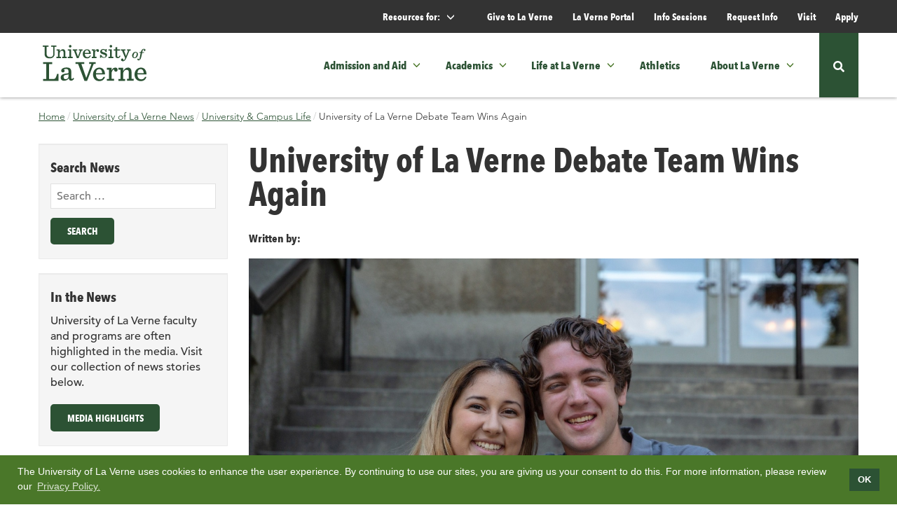

--- FILE ---
content_type: text/html; charset=UTF-8
request_url: https://laverne.edu/news/2018/11/16/university-la-verne-debate-team-wins/
body_size: 38068
content:
<!DOCTYPE html>
<html lang="en-US" class="no-js">
	<head>
		<meta charset="UTF-8">
		<meta name="viewport" content="width=device-width, initial-scale=1">
		<meta http-equiv="X-UA-Compatible" content="IE=edge" /><script type="text/javascript">(window.NREUM||(NREUM={})).init={ajax:{deny_list:["bam.nr-data.net"]},feature_flags:["soft_nav"]};(window.NREUM||(NREUM={})).loader_config={licenseKey:"NRJS-4e4110d68b3ad07705c",applicationID:"576718860",browserID:"577218296"};;/*! For license information please see nr-loader-rum-1.303.0.min.js.LICENSE.txt */
(()=>{var e,t,r={122:(e,t,r)=>{"use strict";r.d(t,{a:()=>i});var n=r(944);function i(e,t){try{if(!e||"object"!=typeof e)return(0,n.R)(3);if(!t||"object"!=typeof t)return(0,n.R)(4);const r=Object.create(Object.getPrototypeOf(t),Object.getOwnPropertyDescriptors(t)),a=0===Object.keys(r).length?e:r;for(let o in a)if(void 0!==e[o])try{if(null===e[o]){r[o]=null;continue}Array.isArray(e[o])&&Array.isArray(t[o])?r[o]=Array.from(new Set([...e[o],...t[o]])):"object"==typeof e[o]&&"object"==typeof t[o]?r[o]=i(e[o],t[o]):r[o]=e[o]}catch(e){r[o]||(0,n.R)(1,e)}return r}catch(e){(0,n.R)(2,e)}}},154:(e,t,r)=>{"use strict";r.d(t,{OF:()=>c,RI:()=>i,WN:()=>u,bv:()=>a,gm:()=>o,mw:()=>s,sb:()=>d});var n=r(863);const i="undefined"!=typeof window&&!!window.document,a="undefined"!=typeof WorkerGlobalScope&&("undefined"!=typeof self&&self instanceof WorkerGlobalScope&&self.navigator instanceof WorkerNavigator||"undefined"!=typeof globalThis&&globalThis instanceof WorkerGlobalScope&&globalThis.navigator instanceof WorkerNavigator),o=i?window:"undefined"!=typeof WorkerGlobalScope&&("undefined"!=typeof self&&self instanceof WorkerGlobalScope&&self||"undefined"!=typeof globalThis&&globalThis instanceof WorkerGlobalScope&&globalThis),s=Boolean("hidden"===o?.document?.visibilityState),c=/iPad|iPhone|iPod/.test(o.navigator?.userAgent),d=c&&"undefined"==typeof SharedWorker,u=((()=>{const e=o.navigator?.userAgent?.match(/Firefox[/\s](\d+\.\d+)/);Array.isArray(e)&&e.length>=2&&e[1]})(),Date.now()-(0,n.t)())},163:(e,t,r)=>{"use strict";r.d(t,{j:()=>E});var n=r(384),i=r(741);var a=r(555);r(860).K7.genericEvents;const o="experimental.resources",s="register",c=e=>{if(!e||"string"!=typeof e)return!1;try{document.createDocumentFragment().querySelector(e)}catch{return!1}return!0};var d=r(614),u=r(944),l=r(122);const f="[data-nr-mask]",g=e=>(0,l.a)(e,(()=>{const e={feature_flags:[],experimental:{allow_registered_children:!1,resources:!1},mask_selector:"*",block_selector:"[data-nr-block]",mask_input_options:{color:!1,date:!1,"datetime-local":!1,email:!1,month:!1,number:!1,range:!1,search:!1,tel:!1,text:!1,time:!1,url:!1,week:!1,textarea:!1,select:!1,password:!0}};return{ajax:{deny_list:void 0,block_internal:!0,enabled:!0,autoStart:!0},api:{get allow_registered_children(){return e.feature_flags.includes(s)||e.experimental.allow_registered_children},set allow_registered_children(t){e.experimental.allow_registered_children=t},duplicate_registered_data:!1},browser_consent_mode:{enabled:!1},distributed_tracing:{enabled:void 0,exclude_newrelic_header:void 0,cors_use_newrelic_header:void 0,cors_use_tracecontext_headers:void 0,allowed_origins:void 0},get feature_flags(){return e.feature_flags},set feature_flags(t){e.feature_flags=t},generic_events:{enabled:!0,autoStart:!0},harvest:{interval:30},jserrors:{enabled:!0,autoStart:!0},logging:{enabled:!0,autoStart:!0},metrics:{enabled:!0,autoStart:!0},obfuscate:void 0,page_action:{enabled:!0},page_view_event:{enabled:!0,autoStart:!0},page_view_timing:{enabled:!0,autoStart:!0},performance:{capture_marks:!1,capture_measures:!1,capture_detail:!0,resources:{get enabled(){return e.feature_flags.includes(o)||e.experimental.resources},set enabled(t){e.experimental.resources=t},asset_types:[],first_party_domains:[],ignore_newrelic:!0}},privacy:{cookies_enabled:!0},proxy:{assets:void 0,beacon:void 0},session:{expiresMs:d.wk,inactiveMs:d.BB},session_replay:{autoStart:!0,enabled:!1,preload:!1,sampling_rate:10,error_sampling_rate:100,collect_fonts:!1,inline_images:!1,fix_stylesheets:!0,mask_all_inputs:!0,get mask_text_selector(){return e.mask_selector},set mask_text_selector(t){c(t)?e.mask_selector="".concat(t,",").concat(f):""===t||null===t?e.mask_selector=f:(0,u.R)(5,t)},get block_class(){return"nr-block"},get ignore_class(){return"nr-ignore"},get mask_text_class(){return"nr-mask"},get block_selector(){return e.block_selector},set block_selector(t){c(t)?e.block_selector+=",".concat(t):""!==t&&(0,u.R)(6,t)},get mask_input_options(){return e.mask_input_options},set mask_input_options(t){t&&"object"==typeof t?e.mask_input_options={...t,password:!0}:(0,u.R)(7,t)}},session_trace:{enabled:!0,autoStart:!0},soft_navigations:{enabled:!0,autoStart:!0},spa:{enabled:!0,autoStart:!0},ssl:void 0,user_actions:{enabled:!0,elementAttributes:["id","className","tagName","type"]}}})());var p=r(154),h=r(324);let m=0;const v={buildEnv:h.F3,distMethod:h.Xs,version:h.xv,originTime:p.WN},b={consented:!1},y={appMetadata:{},get consented(){return this.session?.state?.consent||b.consented},set consented(e){b.consented=e},customTransaction:void 0,denyList:void 0,disabled:!1,harvester:void 0,isolatedBacklog:!1,isRecording:!1,loaderType:void 0,maxBytes:3e4,obfuscator:void 0,onerror:void 0,ptid:void 0,releaseIds:{},session:void 0,timeKeeper:void 0,registeredEntities:[],jsAttributesMetadata:{bytes:0},get harvestCount(){return++m}},_=e=>{const t=(0,l.a)(e,y),r=Object.keys(v).reduce((e,t)=>(e[t]={value:v[t],writable:!1,configurable:!0,enumerable:!0},e),{});return Object.defineProperties(t,r)};var w=r(701);const x=e=>{const t=e.startsWith("http");e+="/",r.p=t?e:"https://"+e};var S=r(836),k=r(241);const R={accountID:void 0,trustKey:void 0,agentID:void 0,licenseKey:void 0,applicationID:void 0,xpid:void 0},A=e=>(0,l.a)(e,R),T=new Set;function E(e,t={},r,o){let{init:s,info:c,loader_config:d,runtime:u={},exposed:l=!0}=t;if(!c){const e=(0,n.pV)();s=e.init,c=e.info,d=e.loader_config}e.init=g(s||{}),e.loader_config=A(d||{}),c.jsAttributes??={},p.bv&&(c.jsAttributes.isWorker=!0),e.info=(0,a.D)(c);const f=e.init,h=[c.beacon,c.errorBeacon];T.has(e.agentIdentifier)||(f.proxy.assets&&(x(f.proxy.assets),h.push(f.proxy.assets)),f.proxy.beacon&&h.push(f.proxy.beacon),e.beacons=[...h],function(e){const t=(0,n.pV)();Object.getOwnPropertyNames(i.W.prototype).forEach(r=>{const n=i.W.prototype[r];if("function"!=typeof n||"constructor"===n)return;let a=t[r];e[r]&&!1!==e.exposed&&"micro-agent"!==e.runtime?.loaderType&&(t[r]=(...t)=>{const n=e[r](...t);return a?a(...t):n})})}(e),(0,n.US)("activatedFeatures",w.B),e.runSoftNavOverSpa&&=!0===f.soft_navigations.enabled&&f.feature_flags.includes("soft_nav")),u.denyList=[...f.ajax.deny_list||[],...f.ajax.block_internal?h:[]],u.ptid=e.agentIdentifier,u.loaderType=r,e.runtime=_(u),T.has(e.agentIdentifier)||(e.ee=S.ee.get(e.agentIdentifier),e.exposed=l,(0,k.W)({agentIdentifier:e.agentIdentifier,drained:!!w.B?.[e.agentIdentifier],type:"lifecycle",name:"initialize",feature:void 0,data:e.config})),T.add(e.agentIdentifier)}},234:(e,t,r)=>{"use strict";r.d(t,{W:()=>a});var n=r(836),i=r(687);class a{constructor(e,t){this.agentIdentifier=e,this.ee=n.ee.get(e),this.featureName=t,this.blocked=!1}deregisterDrain(){(0,i.x3)(this.agentIdentifier,this.featureName)}}},241:(e,t,r)=>{"use strict";r.d(t,{W:()=>a});var n=r(154);const i="newrelic";function a(e={}){try{n.gm.dispatchEvent(new CustomEvent(i,{detail:e}))}catch(e){}}},261:(e,t,r)=>{"use strict";r.d(t,{$9:()=>d,BL:()=>s,CH:()=>g,Dl:()=>_,Fw:()=>y,PA:()=>m,Pl:()=>n,Pv:()=>k,Tb:()=>l,U2:()=>a,V1:()=>S,Wb:()=>x,bt:()=>b,cD:()=>v,d3:()=>w,dT:()=>c,eY:()=>p,fF:()=>f,hG:()=>i,k6:()=>o,nb:()=>h,o5:()=>u});const n="api-",i="addPageAction",a="addToTrace",o="addRelease",s="finished",c="interaction",d="log",u="noticeError",l="pauseReplay",f="recordCustomEvent",g="recordReplay",p="register",h="setApplicationVersion",m="setCurrentRouteName",v="setCustomAttribute",b="setErrorHandler",y="setPageViewName",_="setUserId",w="start",x="wrapLogger",S="measure",k="consent"},289:(e,t,r)=>{"use strict";r.d(t,{GG:()=>a,Qr:()=>s,sB:()=>o});var n=r(878);function i(){return"undefined"==typeof document||"complete"===document.readyState}function a(e,t){if(i())return e();(0,n.sp)("load",e,t)}function o(e){if(i())return e();(0,n.DD)("DOMContentLoaded",e)}function s(e){if(i())return e();(0,n.sp)("popstate",e)}},324:(e,t,r)=>{"use strict";r.d(t,{F3:()=>i,Xs:()=>a,xv:()=>n});const n="1.303.0",i="PROD",a="CDN"},374:(e,t,r)=>{r.nc=(()=>{try{return document?.currentScript?.nonce}catch(e){}return""})()},384:(e,t,r)=>{"use strict";r.d(t,{NT:()=>o,US:()=>u,Zm:()=>s,bQ:()=>d,dV:()=>c,pV:()=>l});var n=r(154),i=r(863),a=r(910);const o={beacon:"bam.nr-data.net",errorBeacon:"bam.nr-data.net"};function s(){return n.gm.NREUM||(n.gm.NREUM={}),void 0===n.gm.newrelic&&(n.gm.newrelic=n.gm.NREUM),n.gm.NREUM}function c(){let e=s();return e.o||(e.o={ST:n.gm.setTimeout,SI:n.gm.setImmediate||n.gm.setInterval,CT:n.gm.clearTimeout,XHR:n.gm.XMLHttpRequest,REQ:n.gm.Request,EV:n.gm.Event,PR:n.gm.Promise,MO:n.gm.MutationObserver,FETCH:n.gm.fetch,WS:n.gm.WebSocket},(0,a.i)(...Object.values(e.o))),e}function d(e,t){let r=s();r.initializedAgents??={},t.initializedAt={ms:(0,i.t)(),date:new Date},r.initializedAgents[e]=t}function u(e,t){s()[e]=t}function l(){return function(){let e=s();const t=e.info||{};e.info={beacon:o.beacon,errorBeacon:o.errorBeacon,...t}}(),function(){let e=s();const t=e.init||{};e.init={...t}}(),c(),function(){let e=s();const t=e.loader_config||{};e.loader_config={...t}}(),s()}},389:(e,t,r)=>{"use strict";function n(e,t=500,r={}){const n=r?.leading||!1;let i;return(...r)=>{n&&void 0===i&&(e.apply(this,r),i=setTimeout(()=>{i=clearTimeout(i)},t)),n||(clearTimeout(i),i=setTimeout(()=>{e.apply(this,r)},t))}}function i(e){let t=!1;return(...r)=>{t||(t=!0,e.apply(this,r))}}r.d(t,{J:()=>i,s:()=>n})},555:(e,t,r)=>{"use strict";r.d(t,{D:()=>s,f:()=>o});var n=r(384),i=r(122);const a={beacon:n.NT.beacon,errorBeacon:n.NT.errorBeacon,licenseKey:void 0,applicationID:void 0,sa:void 0,queueTime:void 0,applicationTime:void 0,ttGuid:void 0,user:void 0,account:void 0,product:void 0,extra:void 0,jsAttributes:{},userAttributes:void 0,atts:void 0,transactionName:void 0,tNamePlain:void 0};function o(e){try{return!!e.licenseKey&&!!e.errorBeacon&&!!e.applicationID}catch(e){return!1}}const s=e=>(0,i.a)(e,a)},566:(e,t,r)=>{"use strict";r.d(t,{LA:()=>s,bz:()=>o});var n=r(154);const i="xxxxxxxx-xxxx-4xxx-yxxx-xxxxxxxxxxxx";function a(e,t){return e?15&e[t]:16*Math.random()|0}function o(){const e=n.gm?.crypto||n.gm?.msCrypto;let t,r=0;return e&&e.getRandomValues&&(t=e.getRandomValues(new Uint8Array(30))),i.split("").map(e=>"x"===e?a(t,r++).toString(16):"y"===e?(3&a()|8).toString(16):e).join("")}function s(e){const t=n.gm?.crypto||n.gm?.msCrypto;let r,i=0;t&&t.getRandomValues&&(r=t.getRandomValues(new Uint8Array(e)));const o=[];for(var s=0;s<e;s++)o.push(a(r,i++).toString(16));return o.join("")}},606:(e,t,r)=>{"use strict";r.d(t,{i:()=>a});var n=r(908);a.on=o;var i=a.handlers={};function a(e,t,r,a){o(a||n.d,i,e,t,r)}function o(e,t,r,i,a){a||(a="feature"),e||(e=n.d);var o=t[a]=t[a]||{};(o[r]=o[r]||[]).push([e,i])}},607:(e,t,r)=>{"use strict";r.d(t,{W:()=>n});const n=(0,r(566).bz)()},614:(e,t,r)=>{"use strict";r.d(t,{BB:()=>o,H3:()=>n,g:()=>d,iL:()=>c,tS:()=>s,uh:()=>i,wk:()=>a});const n="NRBA",i="SESSION",a=144e5,o=18e5,s={STARTED:"session-started",PAUSE:"session-pause",RESET:"session-reset",RESUME:"session-resume",UPDATE:"session-update"},c={SAME_TAB:"same-tab",CROSS_TAB:"cross-tab"},d={OFF:0,FULL:1,ERROR:2}},630:(e,t,r)=>{"use strict";r.d(t,{T:()=>n});const n=r(860).K7.pageViewEvent},646:(e,t,r)=>{"use strict";r.d(t,{y:()=>n});class n{constructor(e){this.contextId=e}}},687:(e,t,r)=>{"use strict";r.d(t,{Ak:()=>d,Ze:()=>f,x3:()=>u});var n=r(241),i=r(836),a=r(606),o=r(860),s=r(646);const c={};function d(e,t){const r={staged:!1,priority:o.P3[t]||0};l(e),c[e].get(t)||c[e].set(t,r)}function u(e,t){e&&c[e]&&(c[e].get(t)&&c[e].delete(t),p(e,t,!1),c[e].size&&g(e))}function l(e){if(!e)throw new Error("agentIdentifier required");c[e]||(c[e]=new Map)}function f(e="",t="feature",r=!1){if(l(e),!e||!c[e].get(t)||r)return p(e,t);c[e].get(t).staged=!0,g(e)}function g(e){const t=Array.from(c[e]);t.every(([e,t])=>t.staged)&&(t.sort((e,t)=>e[1].priority-t[1].priority),t.forEach(([t])=>{c[e].delete(t),p(e,t)}))}function p(e,t,r=!0){const o=e?i.ee.get(e):i.ee,c=a.i.handlers;if(!o.aborted&&o.backlog&&c){if((0,n.W)({agentIdentifier:e,type:"lifecycle",name:"drain",feature:t}),r){const e=o.backlog[t],r=c[t];if(r){for(let t=0;e&&t<e.length;++t)h(e[t],r);Object.entries(r).forEach(([e,t])=>{Object.values(t||{}).forEach(t=>{t[0]?.on&&t[0]?.context()instanceof s.y&&t[0].on(e,t[1])})})}}o.isolatedBacklog||delete c[t],o.backlog[t]=null,o.emit("drain-"+t,[])}}function h(e,t){var r=e[1];Object.values(t[r]||{}).forEach(t=>{var r=e[0];if(t[0]===r){var n=t[1],i=e[3],a=e[2];n.apply(i,a)}})}},699:(e,t,r)=>{"use strict";r.d(t,{It:()=>a,KC:()=>s,No:()=>i,qh:()=>o});var n=r(860);const i=16e3,a=1e6,o="SESSION_ERROR",s={[n.K7.logging]:!0,[n.K7.genericEvents]:!1,[n.K7.jserrors]:!1,[n.K7.ajax]:!1}},701:(e,t,r)=>{"use strict";r.d(t,{B:()=>a,t:()=>o});var n=r(241);const i=new Set,a={};function o(e,t){const r=t.agentIdentifier;a[r]??={},e&&"object"==typeof e&&(i.has(r)||(t.ee.emit("rumresp",[e]),a[r]=e,i.add(r),(0,n.W)({agentIdentifier:r,loaded:!0,drained:!0,type:"lifecycle",name:"load",feature:void 0,data:e})))}},741:(e,t,r)=>{"use strict";r.d(t,{W:()=>a});var n=r(944),i=r(261);class a{#e(e,...t){if(this[e]!==a.prototype[e])return this[e](...t);(0,n.R)(35,e)}addPageAction(e,t){return this.#e(i.hG,e,t)}register(e){return this.#e(i.eY,e)}recordCustomEvent(e,t){return this.#e(i.fF,e,t)}setPageViewName(e,t){return this.#e(i.Fw,e,t)}setCustomAttribute(e,t,r){return this.#e(i.cD,e,t,r)}noticeError(e,t){return this.#e(i.o5,e,t)}setUserId(e){return this.#e(i.Dl,e)}setApplicationVersion(e){return this.#e(i.nb,e)}setErrorHandler(e){return this.#e(i.bt,e)}addRelease(e,t){return this.#e(i.k6,e,t)}log(e,t){return this.#e(i.$9,e,t)}start(){return this.#e(i.d3)}finished(e){return this.#e(i.BL,e)}recordReplay(){return this.#e(i.CH)}pauseReplay(){return this.#e(i.Tb)}addToTrace(e){return this.#e(i.U2,e)}setCurrentRouteName(e){return this.#e(i.PA,e)}interaction(e){return this.#e(i.dT,e)}wrapLogger(e,t,r){return this.#e(i.Wb,e,t,r)}measure(e,t){return this.#e(i.V1,e,t)}consent(e){return this.#e(i.Pv,e)}}},773:(e,t,r)=>{"use strict";r.d(t,{z_:()=>a,XG:()=>s,TZ:()=>n,rs:()=>i,xV:()=>o});r(154),r(566),r(384);const n=r(860).K7.metrics,i="sm",a="cm",o="storeSupportabilityMetrics",s="storeEventMetrics"},782:(e,t,r)=>{"use strict";r.d(t,{T:()=>n});const n=r(860).K7.pageViewTiming},836:(e,t,r)=>{"use strict";r.d(t,{P:()=>s,ee:()=>c});var n=r(384),i=r(990),a=r(646),o=r(607);const s="nr@context:".concat(o.W),c=function e(t,r){var n={},o={},u={},l=!1;try{l=16===r.length&&d.initializedAgents?.[r]?.runtime.isolatedBacklog}catch(e){}var f={on:p,addEventListener:p,removeEventListener:function(e,t){var r=n[e];if(!r)return;for(var i=0;i<r.length;i++)r[i]===t&&r.splice(i,1)},emit:function(e,r,n,i,a){!1!==a&&(a=!0);if(c.aborted&&!i)return;t&&a&&t.emit(e,r,n);var s=g(n);h(e).forEach(e=>{e.apply(s,r)});var d=v()[o[e]];d&&d.push([f,e,r,s]);return s},get:m,listeners:h,context:g,buffer:function(e,t){const r=v();if(t=t||"feature",f.aborted)return;Object.entries(e||{}).forEach(([e,n])=>{o[n]=t,t in r||(r[t]=[])})},abort:function(){f._aborted=!0,Object.keys(f.backlog).forEach(e=>{delete f.backlog[e]})},isBuffering:function(e){return!!v()[o[e]]},debugId:r,backlog:l?{}:t&&"object"==typeof t.backlog?t.backlog:{},isolatedBacklog:l};return Object.defineProperty(f,"aborted",{get:()=>{let e=f._aborted||!1;return e||(t&&(e=t.aborted),e)}}),f;function g(e){return e&&e instanceof a.y?e:e?(0,i.I)(e,s,()=>new a.y(s)):new a.y(s)}function p(e,t){n[e]=h(e).concat(t)}function h(e){return n[e]||[]}function m(t){return u[t]=u[t]||e(f,t)}function v(){return f.backlog}}(void 0,"globalEE"),d=(0,n.Zm)();d.ee||(d.ee=c)},843:(e,t,r)=>{"use strict";r.d(t,{u:()=>i});var n=r(878);function i(e,t=!1,r,i){(0,n.DD)("visibilitychange",function(){if(t)return void("hidden"===document.visibilityState&&e());e(document.visibilityState)},r,i)}},860:(e,t,r)=>{"use strict";r.d(t,{$J:()=>u,K7:()=>c,P3:()=>d,XX:()=>i,Yy:()=>s,df:()=>a,qY:()=>n,v4:()=>o});const n="events",i="jserrors",a="browser/blobs",o="rum",s="browser/logs",c={ajax:"ajax",genericEvents:"generic_events",jserrors:i,logging:"logging",metrics:"metrics",pageAction:"page_action",pageViewEvent:"page_view_event",pageViewTiming:"page_view_timing",sessionReplay:"session_replay",sessionTrace:"session_trace",softNav:"soft_navigations",spa:"spa"},d={[c.pageViewEvent]:1,[c.pageViewTiming]:2,[c.metrics]:3,[c.jserrors]:4,[c.spa]:5,[c.ajax]:6,[c.sessionTrace]:7,[c.softNav]:8,[c.sessionReplay]:9,[c.logging]:10,[c.genericEvents]:11},u={[c.pageViewEvent]:o,[c.pageViewTiming]:n,[c.ajax]:n,[c.spa]:n,[c.softNav]:n,[c.metrics]:i,[c.jserrors]:i,[c.sessionTrace]:a,[c.sessionReplay]:a,[c.logging]:s,[c.genericEvents]:"ins"}},863:(e,t,r)=>{"use strict";function n(){return Math.floor(performance.now())}r.d(t,{t:()=>n})},878:(e,t,r)=>{"use strict";function n(e,t){return{capture:e,passive:!1,signal:t}}function i(e,t,r=!1,i){window.addEventListener(e,t,n(r,i))}function a(e,t,r=!1,i){document.addEventListener(e,t,n(r,i))}r.d(t,{DD:()=>a,jT:()=>n,sp:()=>i})},908:(e,t,r)=>{"use strict";r.d(t,{d:()=>n,p:()=>i});var n=r(836).ee.get("handle");function i(e,t,r,i,a){a?(a.buffer([e],i),a.emit(e,t,r)):(n.buffer([e],i),n.emit(e,t,r))}},910:(e,t,r)=>{"use strict";r.d(t,{i:()=>a});var n=r(944);const i=new Map;function a(...e){return e.every(e=>{if(i.has(e))return i.get(e);const t="function"==typeof e&&e.toString().includes("[native code]");return t||(0,n.R)(64,e?.name||e?.toString()),i.set(e,t),t})}},944:(e,t,r)=>{"use strict";r.d(t,{R:()=>i});var n=r(241);function i(e,t){"function"==typeof console.debug&&(console.debug("New Relic Warning: https://github.com/newrelic/newrelic-browser-agent/blob/main/docs/warning-codes.md#".concat(e),t),(0,n.W)({agentIdentifier:null,drained:null,type:"data",name:"warn",feature:"warn",data:{code:e,secondary:t}}))}},990:(e,t,r)=>{"use strict";r.d(t,{I:()=>i});var n=Object.prototype.hasOwnProperty;function i(e,t,r){if(n.call(e,t))return e[t];var i=r();if(Object.defineProperty&&Object.keys)try{return Object.defineProperty(e,t,{value:i,writable:!0,enumerable:!1}),i}catch(e){}return e[t]=i,i}}},n={};function i(e){var t=n[e];if(void 0!==t)return t.exports;var a=n[e]={exports:{}};return r[e](a,a.exports,i),a.exports}i.m=r,i.d=(e,t)=>{for(var r in t)i.o(t,r)&&!i.o(e,r)&&Object.defineProperty(e,r,{enumerable:!0,get:t[r]})},i.f={},i.e=e=>Promise.all(Object.keys(i.f).reduce((t,r)=>(i.f[r](e,t),t),[])),i.u=e=>"nr-rum-1.303.0.min.js",i.o=(e,t)=>Object.prototype.hasOwnProperty.call(e,t),e={},t="NRBA-1.303.0.PROD:",i.l=(r,n,a,o)=>{if(e[r])e[r].push(n);else{var s,c;if(void 0!==a)for(var d=document.getElementsByTagName("script"),u=0;u<d.length;u++){var l=d[u];if(l.getAttribute("src")==r||l.getAttribute("data-webpack")==t+a){s=l;break}}if(!s){c=!0;var f={296:"sha512-DjFbtykbDCyUDGsp+l/dYhH0LhW/Jv9sDnc+aleTRmpV1ZRfyOeip4Sv4USz3Fk0DZCWshsM7d24cTr9Xf3L/A=="};(s=document.createElement("script")).charset="utf-8",i.nc&&s.setAttribute("nonce",i.nc),s.setAttribute("data-webpack",t+a),s.src=r,0!==s.src.indexOf(window.location.origin+"/")&&(s.crossOrigin="anonymous"),f[o]&&(s.integrity=f[o])}e[r]=[n];var g=(t,n)=>{s.onerror=s.onload=null,clearTimeout(p);var i=e[r];if(delete e[r],s.parentNode&&s.parentNode.removeChild(s),i&&i.forEach(e=>e(n)),t)return t(n)},p=setTimeout(g.bind(null,void 0,{type:"timeout",target:s}),12e4);s.onerror=g.bind(null,s.onerror),s.onload=g.bind(null,s.onload),c&&document.head.appendChild(s)}},i.r=e=>{"undefined"!=typeof Symbol&&Symbol.toStringTag&&Object.defineProperty(e,Symbol.toStringTag,{value:"Module"}),Object.defineProperty(e,"__esModule",{value:!0})},i.p="https://js-agent.newrelic.com/",(()=>{var e={374:0,840:0};i.f.j=(t,r)=>{var n=i.o(e,t)?e[t]:void 0;if(0!==n)if(n)r.push(n[2]);else{var a=new Promise((r,i)=>n=e[t]=[r,i]);r.push(n[2]=a);var o=i.p+i.u(t),s=new Error;i.l(o,r=>{if(i.o(e,t)&&(0!==(n=e[t])&&(e[t]=void 0),n)){var a=r&&("load"===r.type?"missing":r.type),o=r&&r.target&&r.target.src;s.message="Loading chunk "+t+" failed.\n("+a+": "+o+")",s.name="ChunkLoadError",s.type=a,s.request=o,n[1](s)}},"chunk-"+t,t)}};var t=(t,r)=>{var n,a,[o,s,c]=r,d=0;if(o.some(t=>0!==e[t])){for(n in s)i.o(s,n)&&(i.m[n]=s[n]);if(c)c(i)}for(t&&t(r);d<o.length;d++)a=o[d],i.o(e,a)&&e[a]&&e[a][0](),e[a]=0},r=self["webpackChunk:NRBA-1.303.0.PROD"]=self["webpackChunk:NRBA-1.303.0.PROD"]||[];r.forEach(t.bind(null,0)),r.push=t.bind(null,r.push.bind(r))})(),(()=>{"use strict";i(374);var e=i(566),t=i(741);class r extends t.W{agentIdentifier=(0,e.LA)(16)}var n=i(860);const a=Object.values(n.K7);var o=i(163);var s=i(908),c=i(863),d=i(261),u=i(241),l=i(944),f=i(701),g=i(773);function p(e,t,i,a){const o=a||i;!o||o[e]&&o[e]!==r.prototype[e]||(o[e]=function(){(0,s.p)(g.xV,["API/"+e+"/called"],void 0,n.K7.metrics,i.ee),(0,u.W)({agentIdentifier:i.agentIdentifier,drained:!!f.B?.[i.agentIdentifier],type:"data",name:"api",feature:d.Pl+e,data:{}});try{return t.apply(this,arguments)}catch(e){(0,l.R)(23,e)}})}function h(e,t,r,n,i){const a=e.info;null===r?delete a.jsAttributes[t]:a.jsAttributes[t]=r,(i||null===r)&&(0,s.p)(d.Pl+n,[(0,c.t)(),t,r],void 0,"session",e.ee)}var m=i(687),v=i(234),b=i(289),y=i(154),_=i(384);const w=e=>y.RI&&!0===e?.privacy.cookies_enabled;function x(e){return!!(0,_.dV)().o.MO&&w(e)&&!0===e?.session_trace.enabled}var S=i(389),k=i(699);class R extends v.W{constructor(e,t){super(e.agentIdentifier,t),this.agentRef=e,this.abortHandler=void 0,this.featAggregate=void 0,this.loadedSuccessfully=void 0,this.onAggregateImported=new Promise(e=>{this.loadedSuccessfully=e}),this.deferred=Promise.resolve(),!1===e.init[this.featureName].autoStart?this.deferred=new Promise((t,r)=>{this.ee.on("manual-start-all",(0,S.J)(()=>{(0,m.Ak)(e.agentIdentifier,this.featureName),t()}))}):(0,m.Ak)(e.agentIdentifier,t)}importAggregator(e,t,r={}){if(this.featAggregate)return;const n=async()=>{let n;await this.deferred;try{if(w(e.init)){const{setupAgentSession:t}=await i.e(296).then(i.bind(i,305));n=t(e)}}catch(e){(0,l.R)(20,e),this.ee.emit("internal-error",[e]),(0,s.p)(k.qh,[e],void 0,this.featureName,this.ee)}try{if(!this.#t(this.featureName,n,e.init))return(0,m.Ze)(this.agentIdentifier,this.featureName),void this.loadedSuccessfully(!1);const{Aggregate:i}=await t();this.featAggregate=new i(e,r),e.runtime.harvester.initializedAggregates.push(this.featAggregate),this.loadedSuccessfully(!0)}catch(e){(0,l.R)(34,e),this.abortHandler?.(),(0,m.Ze)(this.agentIdentifier,this.featureName,!0),this.loadedSuccessfully(!1),this.ee&&this.ee.abort()}};y.RI?(0,b.GG)(()=>n(),!0):n()}#t(e,t,r){if(this.blocked)return!1;switch(e){case n.K7.sessionReplay:return x(r)&&!!t;case n.K7.sessionTrace:return!!t;default:return!0}}}var A=i(630),T=i(614);class E extends R{static featureName=A.T;constructor(e){var t;super(e,A.T),this.setupInspectionEvents(e.agentIdentifier),t=e,p(d.Fw,function(e,r){"string"==typeof e&&("/"!==e.charAt(0)&&(e="/"+e),t.runtime.customTransaction=(r||"http://custom.transaction")+e,(0,s.p)(d.Pl+d.Fw,[(0,c.t)()],void 0,void 0,t.ee))},t),this.importAggregator(e,()=>i.e(296).then(i.bind(i,108)))}setupInspectionEvents(e){const t=(t,r)=>{t&&(0,u.W)({agentIdentifier:e,timeStamp:t.timeStamp,loaded:"complete"===t.target.readyState,type:"window",name:r,data:t.target.location+""})};(0,b.sB)(e=>{t(e,"DOMContentLoaded")}),(0,b.GG)(e=>{t(e,"load")}),(0,b.Qr)(e=>{t(e,"navigate")}),this.ee.on(T.tS.UPDATE,(t,r)=>{(0,u.W)({agentIdentifier:e,type:"lifecycle",name:"session",data:r})})}}var N=i(843),j=i(878),I=i(782);class P extends R{static featureName=I.T;constructor(e){super(e,I.T),y.RI&&((0,N.u)(()=>(0,s.p)("docHidden",[(0,c.t)()],void 0,I.T,this.ee),!0),(0,j.sp)("pagehide",()=>(0,s.p)("winPagehide",[(0,c.t)()],void 0,I.T,this.ee)),this.importAggregator(e,()=>i.e(296).then(i.bind(i,350))))}}class O extends R{static featureName=g.TZ;constructor(e){super(e,g.TZ),y.RI&&document.addEventListener("securitypolicyviolation",e=>{(0,s.p)(g.xV,["Generic/CSPViolation/Detected"],void 0,this.featureName,this.ee)}),this.importAggregator(e,()=>i.e(296).then(i.bind(i,623)))}}new class extends r{constructor(e){var t;(super(),y.gm)?(this.features={},(0,_.bQ)(this.agentIdentifier,this),this.desiredFeatures=new Set(e.features||[]),this.desiredFeatures.add(E),this.runSoftNavOverSpa=[...this.desiredFeatures].some(e=>e.featureName===n.K7.softNav),(0,o.j)(this,e,e.loaderType||"agent"),t=this,p(d.cD,function(e,r,n=!1){if("string"==typeof e){if(["string","number","boolean"].includes(typeof r)||null===r)return h(t,e,r,d.cD,n);(0,l.R)(40,typeof r)}else(0,l.R)(39,typeof e)},t),function(e){p(d.Dl,function(t){if("string"==typeof t||null===t)return h(e,"enduser.id",t,d.Dl,!0);(0,l.R)(41,typeof t)},e)}(this),function(e){p(d.nb,function(t){if("string"==typeof t||null===t)return h(e,"application.version",t,d.nb,!1);(0,l.R)(42,typeof t)},e)}(this),function(e){p(d.d3,function(){e.ee.emit("manual-start-all")},e)}(this),function(e){p(d.Pv,function(t=!0){if("boolean"==typeof t){if((0,s.p)(d.Pl+d.Pv,[t],void 0,"session",e.ee),e.runtime.consented=t,t){const t=e.features.page_view_event;t.onAggregateImported.then(e=>{const r=t.featAggregate;e&&!r.sentRum&&r.sendRum()})}}else(0,l.R)(65,typeof t)},e)}(this),this.run()):(0,l.R)(21)}get config(){return{info:this.info,init:this.init,loader_config:this.loader_config,runtime:this.runtime}}get api(){return this}run(){try{const e=function(e){const t={};return a.forEach(r=>{t[r]=!!e[r]?.enabled}),t}(this.init),t=[...this.desiredFeatures];t.sort((e,t)=>n.P3[e.featureName]-n.P3[t.featureName]),t.forEach(t=>{if(!e[t.featureName]&&t.featureName!==n.K7.pageViewEvent)return;if(this.runSoftNavOverSpa&&t.featureName===n.K7.spa)return;if(!this.runSoftNavOverSpa&&t.featureName===n.K7.softNav)return;const r=function(e){switch(e){case n.K7.ajax:return[n.K7.jserrors];case n.K7.sessionTrace:return[n.K7.ajax,n.K7.pageViewEvent];case n.K7.sessionReplay:return[n.K7.sessionTrace];case n.K7.pageViewTiming:return[n.K7.pageViewEvent];default:return[]}}(t.featureName).filter(e=>!(e in this.features));r.length>0&&(0,l.R)(36,{targetFeature:t.featureName,missingDependencies:r}),this.features[t.featureName]=new t(this)})}catch(e){(0,l.R)(22,e);for(const e in this.features)this.features[e].abortHandler?.();const t=(0,_.Zm)();delete t.initializedAgents[this.agentIdentifier]?.features,delete this.sharedAggregator;return t.ee.get(this.agentIdentifier).abort(),!1}}}({features:[E,P,O],loaderType:"lite"})})()})();</script>
		<link rel="profile" href="http://gmpg.org/xfn/11">
		
		<!-- generics -->
		<link rel="icon" href="https://laverne.edu/news/wp-content/themes/laverne2017/img/favicon-32.png" sizes="32x32">
		<link rel="icon" href="https://laverne.edu/news/wp-content/themes/laverne2017/img/favicon-57.png" sizes="57x57">
		<link rel="icon" href="https://laverne.edu/news/wp-content/themes/laverne2017/img/favicon-76.png" sizes="76x76">
		<link rel="icon" href="https://laverne.edu/news/wp-content/themes/laverne2017/img/favicon-96.png" sizes="96x96">
		<link rel="icon" href="https://laverne.edu/news/wp-content/themes/laverne2017/img/favicon-128.png" sizes="128x128">
		<link rel="icon" href="https://laverne.edu/news/wp-content/themes/laverne2017/img/favicon-192.png" sizes="192x192">
		<link rel="icon" href="https://laverne.edu/news/wp-content/themes/laverne2017/img/favicon-195.png" sizes="195x195">
		<link rel="icon" href="https://laverne.edu/news/wp-content/themes/laverne2017/img/favicon-228.png" sizes="228x228">
		<link rel="shortcut icon" href="https://laverne.edu/news/wp-content/themes/laverne2017/img/favicon.ico">

		<!-- Android -->
		<link rel="shortcut icon" sizes="196x196" href="https://laverne.edu/news/wp-content/themes/laverne2017/img/favicon-196.png">

		<!-- iOS -->
		<link rel="apple-touch-icon" href="https://laverne.edu/news/wp-content/themes/laverne2017/img/favicon-120.png" sizes="120x120">
		<link rel="apple-touch-icon" href="https://laverne.edu/news/wp-content/themes/laverne2017/img/favicon-152.png" sizes="152x152">
		<link rel="apple-touch-icon" href="https://laverne.edu/news/wp-content/themes/laverne2017/img/favicon-180.png" sizes="180x180">

		<!-- Windows 8 IE 10-->
		<meta name="msapplication-TileColor" content="#FFFFFF">
		<meta name="msapplication-TileImage" content="https://laverne.edu/news/wp-content/themes/laverne2017/img/favicon-144.png">

		<!-- Windows 8.1 + IE11 and above -->
		<meta name="application-name" content="University of La Verne">
		<meta name="msapplication-tooltip" content="University of La Verne website">
		<meta name="msapplication-config" content="https://laverne.edu/news/wp-content/themes/laverne2017/img/ieconfig.xml" />

		<!-- HTML5 shim and Respond.js for IE8 support of HTML5 elements and media queries -->
		<!-- WARNING: Respond.js doesn't work if you view the page via file:// -->
		<!--[if lt IE 9]>
  			<script src="https://oss.maxcdn.com/html5shiv/3.7.2/html5shiv.min.js"></script>
  			<script src="https://oss.maxcdn.com/respond/1.4.2/respond.min.js"></script>
		<![endif]-->

				
		<meta name='robots' content='index, follow, max-image-preview:large, max-snippet:-1, max-video-preview:-1' />

	<!-- This site is optimized with the Yoast SEO Premium plugin v23.8 (Yoast SEO v23.8) - https://yoast.com/wordpress/plugins/seo/ -->
	<title>University of La Verne Debate Team Wins Again | University of La Verne</title>
	<meta name="description" content="The University of La Verne Debate Team has participated in four tournaments so far this academic year and has reached the finals each time." />
	<link rel="canonical" href="https://laverne.edu/news/2018/11/16/university-la-verne-debate-team-wins/" />
	<meta property="og:locale" content="en_US" />
	<meta property="og:type" content="article" />
	<meta property="og:title" content="University of La Verne Debate Team Wins Again" />
	<meta property="og:description" content="The University of La Verne Debate Team has participated in four tournaments so far this academic year and has reached the finals each time." />
	<meta property="og:url" content="https://laverne.edu/news/2018/11/16/university-la-verne-debate-team-wins/" />
	<meta property="og:site_name" content="University of La Verne News" />
	<meta property="article:published_time" content="2018-11-17T01:52:25+00:00" />
	<meta property="article:modified_time" content="2022-01-12T20:32:32+00:00" />
	<meta property="og:image" content="https://laverne.edu/news/wp-content/uploads/sites/5/2018/11/ULVDebate-1-scaled.jpeg" />
	<meta property="og:image:width" content="2560" />
	<meta property="og:image:height" content="1707" />
	<meta property="og:image:type" content="image/jpeg" />
	<meta name="twitter:card" content="summary_large_image" />
	<meta name="twitter:label1" content="Written by" />
	<meta name="twitter:data1" content="" />
	<meta name="twitter:label2" content="Est. reading time" />
	<meta name="twitter:data2" content="3 minutes" />
	<script type="application/ld+json" class="yoast-schema-graph">{"@context":"https://schema.org","@graph":[{"@type":"Article","@id":"https://laverne.edu/news/2018/11/16/university-la-verne-debate-team-wins/#article","isPartOf":{"@id":"https://laverne.edu/news/2018/11/16/university-la-verne-debate-team-wins/"},"author":{"name":"","@id":""},"headline":"University of La&nbsp;Verne Debate Team Wins Again","datePublished":"2018-11-17T01:52:25+00:00","dateModified":"2022-01-12T20:32:32+00:00","mainEntityOfPage":{"@id":"https://laverne.edu/news/2018/11/16/university-la-verne-debate-team-wins/"},"wordCount":535,"publisher":{"@id":"https://laverne.edu/news/#organization"},"image":{"@id":"https://laverne.edu/news/2018/11/16/university-la-verne-debate-team-wins/#primaryimage"},"thumbnailUrl":"https://laverne.edu/news/wp-content/uploads/sites/5/2018/11/ULVDebate-1-scaled.jpeg","keywords":["Debate","HP"],"articleSection":["News and Events","Students","University &amp; Campus Life"],"inLanguage":"en-US","copyrightYear":"2018","copyrightHolder":{"@id":"https://laverne.edu/#organization"}},{"@type":"WebPage","@id":"https://laverne.edu/news/2018/11/16/university-la-verne-debate-team-wins/","url":"https://laverne.edu/news/2018/11/16/university-la-verne-debate-team-wins/","name":"University of La Verne Debate Team Wins Again | University of La Verne","isPartOf":{"@id":"https://laverne.edu/news/#website"},"primaryImageOfPage":{"@id":"https://laverne.edu/news/2018/11/16/university-la-verne-debate-team-wins/#primaryimage"},"image":{"@id":"https://laverne.edu/news/2018/11/16/university-la-verne-debate-team-wins/#primaryimage"},"thumbnailUrl":"https://laverne.edu/news/wp-content/uploads/sites/5/2018/11/ULVDebate-1-scaled.jpeg","datePublished":"2018-11-17T01:52:25+00:00","dateModified":"2022-01-12T20:32:32+00:00","description":"The University of La Verne Debate Team has participated in four tournaments so far this academic year and has reached the finals each time.","breadcrumb":{"@id":"https://laverne.edu/news/2018/11/16/university-la-verne-debate-team-wins/#breadcrumb"},"inLanguage":"en-US","potentialAction":[{"@type":"ReadAction","target":["https://laverne.edu/news/2018/11/16/university-la-verne-debate-team-wins/"]}]},{"@type":"ImageObject","inLanguage":"en-US","@id":"https://laverne.edu/news/2018/11/16/university-la-verne-debate-team-wins/#primaryimage","url":"https://laverne.edu/news/wp-content/uploads/sites/5/2018/11/ULVDebate-1-scaled.jpeg","contentUrl":"https://laverne.edu/news/wp-content/uploads/sites/5/2018/11/ULVDebate-1-scaled.jpeg","width":2560,"height":1707,"caption":"Michael Eberle and Sarah Osuna of the University of La Verne Debate Team."},{"@type":"BreadcrumbList","@id":"https://laverne.edu/news/2018/11/16/university-la-verne-debate-team-wins/#breadcrumb","itemListElement":[{"@type":"ListItem","position":1,"name":"Home","item":"https://laverne.edu/news/"},{"@type":"ListItem","position":2,"name":"All News","item":"https://laverne.edu/news/all-news/"},{"@type":"ListItem","position":3,"name":"University of La&nbsp;Verne Debate Team Wins Again"}]},{"@type":"WebSite","@id":"https://laverne.edu/news/#website","url":"https://laverne.edu/news/","name":"University of La Verne News","description":"Univerity of La Verne","publisher":{"@id":"https://laverne.edu/news/#organization"},"potentialAction":[{"@type":"SearchAction","target":{"@type":"EntryPoint","urlTemplate":"https://laverne.edu/news/?s={search_term_string}"},"query-input":{"@type":"PropertyValueSpecification","valueRequired":true,"valueName":"search_term_string"}}],"inLanguage":"en-US"},{"@type":"Organization","@id":"https://laverne.edu/news/#organization","name":"University of La Verne","url":"https://laverne.edu/news/","logo":{"@type":"ImageObject","inLanguage":"en-US","@id":"https://laverne.edu/news/#/schema/logo/image/","url":"https://laverne.edu/news/wp-content/uploads/sites/5/2022/05/favicon-48.png","contentUrl":"https://laverne.edu/news/wp-content/uploads/sites/5/2022/05/favicon-48.png","width":48,"height":48,"caption":"University of La Verne"},"image":{"@id":"https://laverne.edu/news/#/schema/logo/image/"}},{"@type":"Person","@id":"","url":"https://laverne.edu/news/author/"}]}</script>
	<!-- / Yoast SEO Premium plugin. -->


<link rel='dns-prefetch' href='//cdn.jsdelivr.net' />
<link rel="alternate" type="application/rss+xml" title="University of La Verne News &raquo; Feed" href="https://laverne.edu/news/feed/" />
<link rel="alternate" type="application/rss+xml" title="University of La Verne News &raquo; Comments Feed" href="https://laverne.edu/news/comments/feed/" />
<script type="text/javascript">
/* <![CDATA[ */
window._wpemojiSettings = {"baseUrl":"https:\/\/s.w.org\/images\/core\/emoji\/15.0.3\/72x72\/","ext":".png","svgUrl":"https:\/\/s.w.org\/images\/core\/emoji\/15.0.3\/svg\/","svgExt":".svg","source":{"concatemoji":"https:\/\/laverne.edu\/news\/wp-includes\/js\/wp-emoji-release.min.js?ver=15641fb7b8ff551f708c18e066c07e4c"}};
/*! This file is auto-generated */
!function(i,n){var o,s,e;function c(e){try{var t={supportTests:e,timestamp:(new Date).valueOf()};sessionStorage.setItem(o,JSON.stringify(t))}catch(e){}}function p(e,t,n){e.clearRect(0,0,e.canvas.width,e.canvas.height),e.fillText(t,0,0);var t=new Uint32Array(e.getImageData(0,0,e.canvas.width,e.canvas.height).data),r=(e.clearRect(0,0,e.canvas.width,e.canvas.height),e.fillText(n,0,0),new Uint32Array(e.getImageData(0,0,e.canvas.width,e.canvas.height).data));return t.every(function(e,t){return e===r[t]})}function u(e,t,n){switch(t){case"flag":return n(e,"\ud83c\udff3\ufe0f\u200d\u26a7\ufe0f","\ud83c\udff3\ufe0f\u200b\u26a7\ufe0f")?!1:!n(e,"\ud83c\uddfa\ud83c\uddf3","\ud83c\uddfa\u200b\ud83c\uddf3")&&!n(e,"\ud83c\udff4\udb40\udc67\udb40\udc62\udb40\udc65\udb40\udc6e\udb40\udc67\udb40\udc7f","\ud83c\udff4\u200b\udb40\udc67\u200b\udb40\udc62\u200b\udb40\udc65\u200b\udb40\udc6e\u200b\udb40\udc67\u200b\udb40\udc7f");case"emoji":return!n(e,"\ud83d\udc26\u200d\u2b1b","\ud83d\udc26\u200b\u2b1b")}return!1}function f(e,t,n){var r="undefined"!=typeof WorkerGlobalScope&&self instanceof WorkerGlobalScope?new OffscreenCanvas(300,150):i.createElement("canvas"),a=r.getContext("2d",{willReadFrequently:!0}),o=(a.textBaseline="top",a.font="600 32px Arial",{});return e.forEach(function(e){o[e]=t(a,e,n)}),o}function t(e){var t=i.createElement("script");t.src=e,t.defer=!0,i.head.appendChild(t)}"undefined"!=typeof Promise&&(o="wpEmojiSettingsSupports",s=["flag","emoji"],n.supports={everything:!0,everythingExceptFlag:!0},e=new Promise(function(e){i.addEventListener("DOMContentLoaded",e,{once:!0})}),new Promise(function(t){var n=function(){try{var e=JSON.parse(sessionStorage.getItem(o));if("object"==typeof e&&"number"==typeof e.timestamp&&(new Date).valueOf()<e.timestamp+604800&&"object"==typeof e.supportTests)return e.supportTests}catch(e){}return null}();if(!n){if("undefined"!=typeof Worker&&"undefined"!=typeof OffscreenCanvas&&"undefined"!=typeof URL&&URL.createObjectURL&&"undefined"!=typeof Blob)try{var e="postMessage("+f.toString()+"("+[JSON.stringify(s),u.toString(),p.toString()].join(",")+"));",r=new Blob([e],{type:"text/javascript"}),a=new Worker(URL.createObjectURL(r),{name:"wpTestEmojiSupports"});return void(a.onmessage=function(e){c(n=e.data),a.terminate(),t(n)})}catch(e){}c(n=f(s,u,p))}t(n)}).then(function(e){for(var t in e)n.supports[t]=e[t],n.supports.everything=n.supports.everything&&n.supports[t],"flag"!==t&&(n.supports.everythingExceptFlag=n.supports.everythingExceptFlag&&n.supports[t]);n.supports.everythingExceptFlag=n.supports.everythingExceptFlag&&!n.supports.flag,n.DOMReady=!1,n.readyCallback=function(){n.DOMReady=!0}}).then(function(){return e}).then(function(){var e;n.supports.everything||(n.readyCallback(),(e=n.source||{}).concatemoji?t(e.concatemoji):e.wpemoji&&e.twemoji&&(t(e.twemoji),t(e.wpemoji)))}))}((window,document),window._wpemojiSettings);
/* ]]> */
</script>
<style id='wp-emoji-styles-inline-css' type='text/css'>

	img.wp-smiley, img.emoji {
		display: inline !important;
		border: none !important;
		box-shadow: none !important;
		height: 1em !important;
		width: 1em !important;
		margin: 0 0.07em !important;
		vertical-align: -0.1em !important;
		background: none !important;
		padding: 0 !important;
	}
</style>
<link rel='stylesheet' id='wp-block-library-css' href='https://laverne.edu/news/wp-includes/css/dist/block-library/style.min.css?ver=15641fb7b8ff551f708c18e066c07e4c' type='text/css' media='all' />
<style id='classic-theme-styles-inline-css' type='text/css'>
/*! This file is auto-generated */
.wp-block-button__link{color:#fff;background-color:#32373c;border-radius:9999px;box-shadow:none;text-decoration:none;padding:calc(.667em + 2px) calc(1.333em + 2px);font-size:1.125em}.wp-block-file__button{background:#32373c;color:#fff;text-decoration:none}
</style>
<style id='global-styles-inline-css' type='text/css'>
:root{--wp--preset--aspect-ratio--square: 1;--wp--preset--aspect-ratio--4-3: 4/3;--wp--preset--aspect-ratio--3-4: 3/4;--wp--preset--aspect-ratio--3-2: 3/2;--wp--preset--aspect-ratio--2-3: 2/3;--wp--preset--aspect-ratio--16-9: 16/9;--wp--preset--aspect-ratio--9-16: 9/16;--wp--preset--color--black: #000000;--wp--preset--color--cyan-bluish-gray: #abb8c3;--wp--preset--color--white: #ffffff;--wp--preset--color--pale-pink: #f78da7;--wp--preset--color--vivid-red: #cf2e2e;--wp--preset--color--luminous-vivid-orange: #ff6900;--wp--preset--color--luminous-vivid-amber: #fcb900;--wp--preset--color--light-green-cyan: #7bdcb5;--wp--preset--color--vivid-green-cyan: #00d084;--wp--preset--color--pale-cyan-blue: #8ed1fc;--wp--preset--color--vivid-cyan-blue: #0693e3;--wp--preset--color--vivid-purple: #9b51e0;--wp--preset--gradient--vivid-cyan-blue-to-vivid-purple: linear-gradient(135deg,rgba(6,147,227,1) 0%,rgb(155,81,224) 100%);--wp--preset--gradient--light-green-cyan-to-vivid-green-cyan: linear-gradient(135deg,rgb(122,220,180) 0%,rgb(0,208,130) 100%);--wp--preset--gradient--luminous-vivid-amber-to-luminous-vivid-orange: linear-gradient(135deg,rgba(252,185,0,1) 0%,rgba(255,105,0,1) 100%);--wp--preset--gradient--luminous-vivid-orange-to-vivid-red: linear-gradient(135deg,rgba(255,105,0,1) 0%,rgb(207,46,46) 100%);--wp--preset--gradient--very-light-gray-to-cyan-bluish-gray: linear-gradient(135deg,rgb(238,238,238) 0%,rgb(169,184,195) 100%);--wp--preset--gradient--cool-to-warm-spectrum: linear-gradient(135deg,rgb(74,234,220) 0%,rgb(151,120,209) 20%,rgb(207,42,186) 40%,rgb(238,44,130) 60%,rgb(251,105,98) 80%,rgb(254,248,76) 100%);--wp--preset--gradient--blush-light-purple: linear-gradient(135deg,rgb(255,206,236) 0%,rgb(152,150,240) 100%);--wp--preset--gradient--blush-bordeaux: linear-gradient(135deg,rgb(254,205,165) 0%,rgb(254,45,45) 50%,rgb(107,0,62) 100%);--wp--preset--gradient--luminous-dusk: linear-gradient(135deg,rgb(255,203,112) 0%,rgb(199,81,192) 50%,rgb(65,88,208) 100%);--wp--preset--gradient--pale-ocean: linear-gradient(135deg,rgb(255,245,203) 0%,rgb(182,227,212) 50%,rgb(51,167,181) 100%);--wp--preset--gradient--electric-grass: linear-gradient(135deg,rgb(202,248,128) 0%,rgb(113,206,126) 100%);--wp--preset--gradient--midnight: linear-gradient(135deg,rgb(2,3,129) 0%,rgb(40,116,252) 100%);--wp--preset--font-size--small: 13px;--wp--preset--font-size--medium: 20px;--wp--preset--font-size--large: 36px;--wp--preset--font-size--x-large: 42px;--wp--preset--spacing--20: 0.44rem;--wp--preset--spacing--30: 0.67rem;--wp--preset--spacing--40: 1rem;--wp--preset--spacing--50: 1.5rem;--wp--preset--spacing--60: 2.25rem;--wp--preset--spacing--70: 3.38rem;--wp--preset--spacing--80: 5.06rem;--wp--preset--shadow--natural: 6px 6px 9px rgba(0, 0, 0, 0.2);--wp--preset--shadow--deep: 12px 12px 50px rgba(0, 0, 0, 0.4);--wp--preset--shadow--sharp: 6px 6px 0px rgba(0, 0, 0, 0.2);--wp--preset--shadow--outlined: 6px 6px 0px -3px rgba(255, 255, 255, 1), 6px 6px rgba(0, 0, 0, 1);--wp--preset--shadow--crisp: 6px 6px 0px rgba(0, 0, 0, 1);}:where(.is-layout-flex){gap: 0.5em;}:where(.is-layout-grid){gap: 0.5em;}body .is-layout-flex{display: flex;}.is-layout-flex{flex-wrap: wrap;align-items: center;}.is-layout-flex > :is(*, div){margin: 0;}body .is-layout-grid{display: grid;}.is-layout-grid > :is(*, div){margin: 0;}:where(.wp-block-columns.is-layout-flex){gap: 2em;}:where(.wp-block-columns.is-layout-grid){gap: 2em;}:where(.wp-block-post-template.is-layout-flex){gap: 1.25em;}:where(.wp-block-post-template.is-layout-grid){gap: 1.25em;}.has-black-color{color: var(--wp--preset--color--black) !important;}.has-cyan-bluish-gray-color{color: var(--wp--preset--color--cyan-bluish-gray) !important;}.has-white-color{color: var(--wp--preset--color--white) !important;}.has-pale-pink-color{color: var(--wp--preset--color--pale-pink) !important;}.has-vivid-red-color{color: var(--wp--preset--color--vivid-red) !important;}.has-luminous-vivid-orange-color{color: var(--wp--preset--color--luminous-vivid-orange) !important;}.has-luminous-vivid-amber-color{color: var(--wp--preset--color--luminous-vivid-amber) !important;}.has-light-green-cyan-color{color: var(--wp--preset--color--light-green-cyan) !important;}.has-vivid-green-cyan-color{color: var(--wp--preset--color--vivid-green-cyan) !important;}.has-pale-cyan-blue-color{color: var(--wp--preset--color--pale-cyan-blue) !important;}.has-vivid-cyan-blue-color{color: var(--wp--preset--color--vivid-cyan-blue) !important;}.has-vivid-purple-color{color: var(--wp--preset--color--vivid-purple) !important;}.has-black-background-color{background-color: var(--wp--preset--color--black) !important;}.has-cyan-bluish-gray-background-color{background-color: var(--wp--preset--color--cyan-bluish-gray) !important;}.has-white-background-color{background-color: var(--wp--preset--color--white) !important;}.has-pale-pink-background-color{background-color: var(--wp--preset--color--pale-pink) !important;}.has-vivid-red-background-color{background-color: var(--wp--preset--color--vivid-red) !important;}.has-luminous-vivid-orange-background-color{background-color: var(--wp--preset--color--luminous-vivid-orange) !important;}.has-luminous-vivid-amber-background-color{background-color: var(--wp--preset--color--luminous-vivid-amber) !important;}.has-light-green-cyan-background-color{background-color: var(--wp--preset--color--light-green-cyan) !important;}.has-vivid-green-cyan-background-color{background-color: var(--wp--preset--color--vivid-green-cyan) !important;}.has-pale-cyan-blue-background-color{background-color: var(--wp--preset--color--pale-cyan-blue) !important;}.has-vivid-cyan-blue-background-color{background-color: var(--wp--preset--color--vivid-cyan-blue) !important;}.has-vivid-purple-background-color{background-color: var(--wp--preset--color--vivid-purple) !important;}.has-black-border-color{border-color: var(--wp--preset--color--black) !important;}.has-cyan-bluish-gray-border-color{border-color: var(--wp--preset--color--cyan-bluish-gray) !important;}.has-white-border-color{border-color: var(--wp--preset--color--white) !important;}.has-pale-pink-border-color{border-color: var(--wp--preset--color--pale-pink) !important;}.has-vivid-red-border-color{border-color: var(--wp--preset--color--vivid-red) !important;}.has-luminous-vivid-orange-border-color{border-color: var(--wp--preset--color--luminous-vivid-orange) !important;}.has-luminous-vivid-amber-border-color{border-color: var(--wp--preset--color--luminous-vivid-amber) !important;}.has-light-green-cyan-border-color{border-color: var(--wp--preset--color--light-green-cyan) !important;}.has-vivid-green-cyan-border-color{border-color: var(--wp--preset--color--vivid-green-cyan) !important;}.has-pale-cyan-blue-border-color{border-color: var(--wp--preset--color--pale-cyan-blue) !important;}.has-vivid-cyan-blue-border-color{border-color: var(--wp--preset--color--vivid-cyan-blue) !important;}.has-vivid-purple-border-color{border-color: var(--wp--preset--color--vivid-purple) !important;}.has-vivid-cyan-blue-to-vivid-purple-gradient-background{background: var(--wp--preset--gradient--vivid-cyan-blue-to-vivid-purple) !important;}.has-light-green-cyan-to-vivid-green-cyan-gradient-background{background: var(--wp--preset--gradient--light-green-cyan-to-vivid-green-cyan) !important;}.has-luminous-vivid-amber-to-luminous-vivid-orange-gradient-background{background: var(--wp--preset--gradient--luminous-vivid-amber-to-luminous-vivid-orange) !important;}.has-luminous-vivid-orange-to-vivid-red-gradient-background{background: var(--wp--preset--gradient--luminous-vivid-orange-to-vivid-red) !important;}.has-very-light-gray-to-cyan-bluish-gray-gradient-background{background: var(--wp--preset--gradient--very-light-gray-to-cyan-bluish-gray) !important;}.has-cool-to-warm-spectrum-gradient-background{background: var(--wp--preset--gradient--cool-to-warm-spectrum) !important;}.has-blush-light-purple-gradient-background{background: var(--wp--preset--gradient--blush-light-purple) !important;}.has-blush-bordeaux-gradient-background{background: var(--wp--preset--gradient--blush-bordeaux) !important;}.has-luminous-dusk-gradient-background{background: var(--wp--preset--gradient--luminous-dusk) !important;}.has-pale-ocean-gradient-background{background: var(--wp--preset--gradient--pale-ocean) !important;}.has-electric-grass-gradient-background{background: var(--wp--preset--gradient--electric-grass) !important;}.has-midnight-gradient-background{background: var(--wp--preset--gradient--midnight) !important;}.has-small-font-size{font-size: var(--wp--preset--font-size--small) !important;}.has-medium-font-size{font-size: var(--wp--preset--font-size--medium) !important;}.has-large-font-size{font-size: var(--wp--preset--font-size--large) !important;}.has-x-large-font-size{font-size: var(--wp--preset--font-size--x-large) !important;}
:where(.wp-block-post-template.is-layout-flex){gap: 1.25em;}:where(.wp-block-post-template.is-layout-grid){gap: 1.25em;}
:where(.wp-block-columns.is-layout-flex){gap: 2em;}:where(.wp-block-columns.is-layout-grid){gap: 2em;}
:root :where(.wp-block-pullquote){font-size: 1.5em;line-height: 1.6;}
</style>
<link rel='stylesheet' id='cookie-consent-default-style-css' href='https://cdn.jsdelivr.net/npm/cookieconsent@3/build/cookieconsent.min.css?ver=1.0.0' type='text/css' media='all' />
<link rel='stylesheet' id='ulv-cookie-consent-style-css' href='https://laverne.edu/news/wp-content/plugins/ulv_cookie_consent/styles/css/style.css?ver=1.0.0' type='text/css' media='all' />
<link rel='stylesheet' id='ulv_experts_guide-css' href='https://laverne.edu/news/wp-content/plugins/ulv_experts_guide/styles/css/styles.css?ver=1.2.0' type='text/css' media='all' />
<link rel='stylesheet' id='wp-smart-crop-renderer-css' href='https://laverne.edu/news/wp-content/plugins/wp-smartcrop/css/image-renderer.css?ver=2.0.9' type='text/css' media='all' />
<link rel='stylesheet' id='theme-style-css' href='https://laverne.edu/news/wp-content/themes/laverne2017/style.css?ver=1.2.48' type='text/css' media='all' />
<link rel='stylesheet' id='ulv-directory-views-styles-css' href='https://laverne.edu/news/wp-content/plugins/ulv_directory_views/styles/css/style.css?ver=1.2.1' type='text/css' media='all' />
<script type="text/javascript" src="https://laverne.edu/news/wp-includes/js/jquery/jquery.min.js?ver=3.7.1" id="jquery-core-js"></script>
<script type="text/javascript" src="https://laverne.edu/news/wp-includes/js/jquery/jquery-migrate.min.js?ver=3.4.1" id="jquery-migrate-js"></script>
<script type="text/javascript" src="https://laverne.edu/news/wp-includes/js/hoverIntent.min.js?ver=1.10.2" id="hoverIntent-js"></script>
<script type="text/javascript" id="laverne2017-header-scripts-js-extra">
/* <![CDATA[ */
var laverne_header_scripts_settings = {"template_js_dir":"https:\/\/laverne.edu\/news\/wp-content\/themes\/laverne2017\/js\/","social_feed_embed":"<script src=\"https:\/\/assets.juicer.io\/embed.js\" type=\"text\/javascript\"><\/script><link href=\"https:\/\/assets.juicer.io\/embed.css\" media=\"all\" rel=\"stylesheet\" type=\"text\/css\" \/><ul class=\"juicer-feed\" data-feed-id=\"\"><\/ul>","disable_gtm_container":""};
/* ]]> */
</script>
<script type="text/javascript" src="https://laverne.edu/news/wp-content/themes/laverne2017/js/header-scripts.min.js?ver=1.1.15" id="laverne2017-header-scripts-js"></script>
<link rel="https://api.w.org/" href="https://laverne.edu/news/wp-json/" /><link rel="alternate" title="JSON" type="application/json" href="https://laverne.edu/news/wp-json/wp/v2/posts/7995" /><link rel="alternate" title="oEmbed (JSON)" type="application/json+oembed" href="https://laverne.edu/news/wp-json/oembed/1.0/embed?url=https%3A%2F%2Flaverne.edu%2Fnews%2F2018%2F11%2F16%2Funiversity-la-verne-debate-team-wins%2F" />
<link rel="alternate" title="oEmbed (XML)" type="text/xml+oembed" href="https://laverne.edu/news/wp-json/oembed/1.0/embed?url=https%3A%2F%2Flaverne.edu%2Fnews%2F2018%2F11%2F16%2Funiversity-la-verne-debate-team-wins%2F&#038;format=xml" />

<!-- Dynamic Widgets by QURL loaded - http://www.dynamic-widgets.com //-->
			<script type="text/javascript">
	            (function($) {
	              var cx = '009285304065246230251:zwfshjeknsi';
	              var gcse = document.createElement('script');
	              gcse.type = 'text/javascript';
	              gcse.async = true;
	              gcse.src = (document.location.protocol == 'https:' ? 'https:' : 'http:') + '//www.google.com/cse/cse.js?cx=' + cx;
	              var s = document.getElementsByTagName('script')[0];
	              s.parentNode.insertBefore(gcse, s);
	            })(jQuery);
	        </script>
			<link rel="icon" href="https://laverne.edu/news/wp-content/themes/laverne2017/img/favicon-48.png" sizes="32x32" />
<link rel="icon" href="https://laverne.edu/news/wp-content/themes/laverne2017/img/favicon-48.png" sizes="192x192" />
<link rel="apple-touch-icon" href="https://laverne.edu/news/wp-content/themes/laverne2017/img/favicon-48.png" />
<meta name="msapplication-TileImage" content="https://laverne.edu/news/wp-content/themes/laverne2017/img/favicon-48.png" />
	</head>

	<body class="post-template-default single single-post postid-7995 single-format-standard green">
									<!-- Google Tag Manager (noscript) -->
							<noscript><iframe src="https://www.googletagmanager.com/ns.html?id=GTM-P88M43B&gtm_auth=hCCvd8HHEYdgsDHnz9wt_w&gtm_preview=env-2&gtm_cookies_win=x"
							height="0" width="0" style="display:none;visibility:hidden"></iframe></noscript>
							<!-- End Google Tag Manager (noscript) -->
									
		<a id="skip-link" href="#main-content-start" class="sr-only" aria-describedby="skip-button-desc">Skip to main content</a>
		<div id="skip-button-desc" class="sr-only">Bypass the primary and secondary navigation and continue reading the main body of the page</div>
		
		
		<header class="nav-header" aria-label="Site Branding and Navigation">
			<div class="mobile-header-row">
				<a class="hdr-logo-link" href="https://laverne.edu" rel="home" aria-label="Home" aria-describedby="home-logo-link-desc">
					<span id="home-logo-link-desc" class="sr-only">Return to the University of La Verne home page</span>
					<!--<svg xmlns="http://www.w3.org/2000/svg" width="152" height="56" viewBox="0 0 1000 334">-->
	<!--<path d="M7.7 320.9h310v10.1H7.7V320.9zM280.4 293.9H44.9v10.1h235.4V293.9zM283.7 119.6c0-64.3-54.3-116.6-121-116.6 -66.7 0-121 52.3-121 116.6h10.4c0-58.7 49.6-106.5 110.6-106.5S273.2 60.8 273.2 119.6H283.7M101.6 97.6c-4.3 9.1-3.9 20.8-3.9 20.8h54.4L101.6 97.6zM115.2 76.5c-8.2 8.2-11.3 16.3-11.3 16.3l49.5 20.6L115.2 76.5zM136.7 61.9c-11 4.1-17.5 10.8-17.5 10.8l36.4 35L136.7 61.9zM160.3 56.9c-10.7 0-18.3 3.2-18.3 3.2l18.3 44.9L160.3 56.9zM183.8 60c-9.9-3.7-18.5-3.1-18.5-3.1v48.1L183.8 60zM206 72.9c-9-8-17-10.9-17-10.9l-19.1 45.5L206 72.9zM221.6 92.8c-3.5-9-11.3-15.8-11.3-15.8l-37.8 36.3L221.6 92.8zM173.6 118.5h54.2c0 0-0.8-15.3-4.2-20.7L173.6 118.5zM108.1 141.2h42v103.1h-42V141.2zM160.5 131.1H97.6v123.2h62.9V131.1zM175.9 141.2h41.3v103.1h-41.3V141.2zM227.7 131.1H165.5v123.2h62.2V131.1zM227.7 266.9H97.6v10.1h130V266.9zM255.9 119.1c0-49.4-41.8-89.5-93.2-89.5 -51.4 0-93.2 40.2-93.2 89.5l0.1 5v153.1h10.4V119.1l-0.1-2.8c1.6-42.5 38.1-76.7 82.7-76.7 44.2 0 80.4 33.4 82.7 75.3v162.3h10.4L255.9 119.1zM391.9 144.6v9.4h-21.6v101.3h36.3c10.9 0 12.7-5.7 19.6-35.6h7.2v45.2h-99.1v-9.6h20.5V154h-20.5v-9.4H391.9zM472.6 266.1c-15.1 0-23.8-8.7-23.8-21.6 0-5.4 1.8-10.7 5.7-14.8 6.5-6.5 15.3-8.9 31.6-11.4 11.3-1.8 13.1-2.2 13.1-5.3v-8.1c0-12.2-6.1-16.6-17.2-16.6 -6.5 0-12 1.7-15.9 4.8 3.1 1.7 5 4.6 5 8.5 0 5.4-3.7 9.4-9.6 9.4 -5.9 0-9.8-4.2-9.8-10 0-12 15.5-20.5 32.7-20.5 19 0 29.2 8.1 29.2 24.9v43.4c0 5.7 1.8 7.4 5.5 7.4 3.1 0 5.4-2.6 7.4-7.4l5.5 3.1c-4.2 9.4-8.9 13.8-17.2 13.8 -7.6 0-13.8-4.4-14-15.3h-0.6C494.7 259.9 483.8 266.1 472.6 266.1M478.8 256.4c9.8 0 20.3-8.1 20.3-17.7v-16.4c-1.7 0.6-4.6 1.1-9 1.8 -18.8 3-25.6 6.8-25.6 17.9C464.4 251.2 469.2 256.4 478.8 256.4M559.6 154h-15.5v-9.4h51.7v9.4h-19l33.2 92.3h1.1l35.4-92.3h-16.2v-9.4h40.4v9.4h-12.9l-44.3 111.6h-12L559.6 154zM674 224.1c0.4 21.6 10.9 32.7 26.6 32.7 10.1 0 18.6-3.9 23.6-16.2h7.7c-5 17.2-17.3 26-34.5 26 -24.2 0-38.9-17.5-38.9-42.2 0-25.3 17.3-43.9 39.5-43.9 24.2 0 34.9 21.8 34.3 43.7H674zM697.1 188.3c-12.2 0-21 9.4-22.9 27.9h43.4C716.3 198.8 709.8 188.3 697.1 188.3M743.6 255.3h13.8v-63.8h-13.8v-9.6h27.9v19.6c5.4-14 15.5-20.7 25.1-20.7 8.5 0 13.5 5.7 13.5 12.7 0 5.9-4.2 10.7-10 10.7 -5.5 0-10-3.7-10-9.6 0-1.1 0.2-2.4 0.7-3.5 -9.2-0.9-16.6 10.7-19 19.4v44.8h16.2v9.6h-44.5V255.3zM816.5 255.3h13.8v-63.8h-13.8v-9.6h27.9v21.4c9.8-17 20.7-22.7 31.4-22.7 14 0 22.5 9.2 22.5 26.2v48.5h13.8v9.6h-40.8v-9.6h12.7v-42.1c0-7.7-1.3-13.7-4.8-17.2 -2.6-2.8-6.3-3.9-10.5-3.9 -12.2 0-24 13.5-24 26.9v36.2h12.5v9.6h-40.8V255.3zM934 224.1c0.4 21.6 10.9 32.7 26.6 32.7 10.1 0 18.6-3.9 23.6-16.2h7.8c-5 17.2-17.3 26-34.5 26 -24.2 0-38.9-17.5-38.9-42.2 0-25.3 17.3-43.9 39.5-43.9 24.2 0 34.9 21.8 34.3 43.7H934zM957.1 188.3c-12.2 0-21 9.4-22.9 27.9h43.4C976.3 198.8 969.8 188.3 957.1 188.3M452.8 98.1c0 9-6.5 14.6-15 14.6 -8.5 0-15-5.6-15-14.6V74.5h6.6v23.3c0 3.7 2 8.5 8.4 8.5 6.4 0 8.4-4.8 8.4-8.5V74.5h6.6V98.1zM468.9 74.5h8.8l18 27.7 0.1 0.1h-0.1l0.1-0.1V74.5h6.6v37.2h-8.4l-18.4-28.5h-0.1v28.5h-6.6V74.5zM518.4 74.5h6.6v37.2h-6.6V74.5zM536.8 74.5h7.6l10.1 28.1 10.5-28.1h7.1l-15 37.2h-5.7L536.8 74.5zM584.1 74.5h24.6v6h-18v9.2h17.1v6h-17.1v10.1h19v6h-25.6V74.5zM624.1 74.5h12.9c7.2 0 13.9 2.3 13.9 10.7 0 5.4-3.1 9.3-8.6 10.1l9.9 16.5h-8l-8.6-15.8h-4.8v15.8h-6.6V74.5zM635.8 90.3c3.7 0 8.1-0.3 8.1-5.2 0-4.4-4.1-4.9-7.5-4.9h-5.7v10.1H635.8zM683.3 82.5c-1.4-2-3.9-2.9-6.5-2.9 -3.1 0-6.1 1.4-6.1 4.8 0 7.5 17.7 3.2 17.7 16.5 0 8-6.3 11.9-13.6 11.9 -4.6 0-9.1-1.4-12.2-5l5-4.8c1.6 2.5 4.4 3.9 7.4 3.9 3 0 6.5-1.7 6.5-5.1 0-8.2-17.7-3.5-17.7-16.8 0-7.7 6.8-11.2 13.7-11.2 3.9 0 7.8 1.1 10.7 3.8L683.3 82.5zM703 74.5h6.6v37.2h-6.6V74.5zM733.3 80.5h-11.4v-6h29.4v6h-11.4v31.2h-6.6V80.5zM772.8 95.8l-14-21.3h8.3l9.1 14.8 9.2-14.8h7.9l-14 21.3v15.9h-6.6V95.8zM826.1 93.3c0-11.9 8.2-19.7 19.7-19.7 11.6-0.2 19.8 7.6 19.8 19.5 0 11.6-8.2 19.4-19.8 19.6C834.3 112.7 826.1 104.9 826.1 93.3M833.1 92.8c0 7.9 5.1 13.8 12.8 13.8 7.7 0 12.8-5.9 12.8-13.8 0-7.4-5.1-13.3-12.8-13.3C838.2 79.5 833.1 85.4 833.1 92.8M879.8 74.5h24v6h-17.4v9.8h16.4v6h-16.4v15.5h-6.6V74.5z"/>-->
<!--</svg>-->



	<?xml version="1.0" encoding="utf-8"?>
	<!-- Generator: Adobe Illustrator 19.1.0, SVG Export Plug-In . SVG Version: 6.00 Build 0)  -->
<svg version="1.1" id="Artwork" xmlns="http://www.w3.org/2000/svg" xmlns:xlink="http://www.w3.org/1999/xlink" x="0px" y="0px"
	 viewBox="0 0 100.8 36"  width="152" height="56"  style="enable-background:new 0 0 100.8 36;" xml:space="preserve">
<style type="text/css">
	.st0{fill:#2D4734;}
</style>
<g>
	<g>
		<g>
			<g>
				<path class="st0" d="M91.4,9.8c0,1.9-1.5,3.6-3.2,3.6c-1.4,0-2.3-1-2.3-2.4c0-1.9,1.5-3.6,3.2-3.6C90.6,7.4,91.4,8.4,91.4,9.8z
					 M89.2,8c-1.2,0-2,2.1-2,3.5c0,0.8,0.4,1.3,1,1.3c1.2,0,2-2.1,2-3.5C90.2,8.4,89.9,8,89.2,8z"/>
				<path class="st0" d="M90.9,14.6c0-0.4,0.3-0.8,0.8-0.8c0.4,0,0.6,0.3,0.6,0.6c0,0.2-0.1,0.4-0.2,0.5c0.4,0,0.6-0.2,1-2.1
					l0.9-4.4h-1.2L93,7.6h1.2c0.4-2.1,1.6-3.1,2.9-3.1c1,0,1.4,0.6,1.4,1.1c0,0.6-0.4,1.1-0.9,1.1C97.3,6.6,97,6.4,97,6
					c0-0.2,0.1-0.6,0.4-0.8c-0.1-0.1-0.2-0.1-0.3-0.1c-0.9,0-1.2,0.7-1.5,2.2l-0.1,0.4h1.7l-0.2,0.7h-1.6l-0.9,4.1
					c-0.5,2.3-1.6,3-2.5,3C91.2,15.4,90.9,15.1,90.9,14.6z"/>
			</g>
		</g>
		<g>
			<g>
				<path class="st0" d="M3.1,9.7V2.6H1.4V1.4h5.4v1.2H5v6.5c0,2.3,1.2,3.2,3.4,3.2c1,0,1.6-0.3,2.2-0.8c0.6-0.6,0.7-1.4,0.7-2.8
					V2.6H9.3V1.4h4.9v1.2h-1.7v7.1c0,2-1.7,3.9-4.8,3.9C4.7,13.6,3.1,12,3.1,9.7z"/>
				<path class="st0" d="M14.4,12.1h1.3V6.2h-1.3V5h3v2.1c0.9-1.6,1.9-2.2,3.1-2.2c1.3,0,2.2,1,2.2,2.6v4.6H24v1.2h-4.2v-1.2H21v-4
					c0-0.6-0.1-1.1-0.5-1.4c-0.2-0.2-0.6-0.4-1-0.4c-1,0-2.2,1-2.2,2.7v3.1h1.2v1.2h-4.2V12.1z"/>
				<path class="st0" d="M25,12.1h1.5V6.2H25V5h3.2v7.1h1.5v1.2H25V12.1z M26.1,2.1c0-0.7,0.5-1.2,1.2-1.2c0.7,0,1.2,0.5,1.2,1.2
					c0,0.7-0.5,1.2-1.2,1.2C26.5,3.3,26.1,2.8,26.1,2.1z"/>
				<path class="st0" d="M30.8,6.2h-1.2V5H34v1.2h-1.4l2,5.5h0.1l2-5.5h-1.2V5h3.5v1.2h-1l-2.8,7.2h-1.6L30.8,6.2z"/>
				<path class="st0" d="M41.1,9.3c0.1,2,0.9,3.1,2.5,3.1c1,0,1.8-0.4,2.3-1.5h0.9c-0.5,1.8-1.8,2.7-3.6,2.7c-2.5,0-4-1.8-4-4.2
					c0-2.5,1.7-4.4,4.1-4.4c2.5,0,3.6,2.2,3.5,4.4H41.1z M41.1,8.4h4c-0.1-1.5-0.7-2.6-1.9-2.6C42,5.8,41.2,6.6,41.1,8.4z"/>
				<path class="st0" d="M47.8,12.1h1.3V6.2h-1.3V5h3v1.9c0.4-1.4,1.5-2,2.4-2c0.9,0,1.4,0.6,1.4,1.4c0,0.6-0.5,1.2-1.1,1.2
					c-0.6,0-1.1-0.4-1.1-1.1c0-0.1,0-0.2,0-0.3c-0.8,0-1.4,0.9-1.7,2v4h1.6v1.2h-4.6V12.1z"/>
				<path class="st0" d="M55.6,10.3h1.1c0.5,1.3,1.5,2.2,2.6,2.2c1,0,1.4-0.5,1.4-1.2c0-0.7-0.6-1.1-2.2-1.5c-2-0.6-2.8-1.2-2.8-2.6
					c0-1.3,1.2-2.5,2.9-2.5c0.8,0,1.6,0.3,2,1l0.2-1h1.1v2.8h-1.1c-0.6-1.2-1.1-2-2.2-2c-0.6,0-1.3,0.4-1.3,1c0,0.7,0.6,1.1,2.1,1.5
					c1.9,0.5,2.8,1.1,2.8,2.5c0,1.2-1.1,2.6-3,2.6c-1,0-1.9-0.4-2.4-1.1l-0.2,1.1h-1V10.3z"/>
				<path class="st0" d="M63.5,12.1H65V6.2h-1.5V5h3.2v7.1h1.5v1.2h-4.7V12.1z M64.6,2.1c0-0.7,0.5-1.2,1.2-1.2
					c0.7,0,1.2,0.5,1.2,1.2c0,0.7-0.5,1.2-1.2,1.2C65.1,3.3,64.6,2.8,64.6,2.1z"/>
				<path class="st0" d="M71.8,2.9v2.2h2.7v1.1h-2.7v4.9c0,0.8,0.2,1.2,1,1.2c0.5,0,0.9-0.5,1.3-1.4l0.8,0.3
					c-0.5,1.6-1.4,2.2-2.6,2.2c-1.4,0-2.2-0.8-2.2-2.2v-5h-1.6V5.1h1.6V3.1L71.8,2.9z"/>
				<path class="st0" d="M77.7,14.8c0,0.2-0.1,0.5-0.1,0.6c0.7-0.2,1.2-0.5,1.7-2.1l-2.9-7h-1.2V5h4.4v1.2h-1.4l1.9,5.2l2-5.2H81V5
					h3.5v1.2h-1.1l-2.9,6.9c-1.1,2.6-2.2,3.2-3.4,3.2c-1.1,0-1.7-0.6-1.7-1.4c0-0.6,0.5-1.2,1.1-1.2C77.3,13.7,77.7,14.2,77.7,14.8z
					"/>
			</g>
		</g>
		<g>
			<path class="st0" d="M10.3,17.2v1.8h-3v14.1H11c2.2,0,2.6-0.5,3.9-4.8h1.3v6.6H1.6v-1.8h3V18.9h-3v-1.8H10.3z"/>
			<path class="st0" d="M18.3,31.8c0-0.9,0.3-1.6,0.9-2.3c1-1,2.3-1.3,4.6-1.6c1.6-0.2,1.9-0.3,1.9-0.8v-1.3c0-1.6-0.8-2.2-2.4-2.2
				c-0.8,0-1.4,0.2-2.1,0.5c0.5,0.2,0.8,0.8,0.8,1.3c0,0.8-0.6,1.5-1.6,1.5c-1,0-1.6-0.8-1.6-1.6c0-2,2.3-3.1,5.1-3.1
				c2.8,0,4.4,1.2,4.4,3.7v6.2c0,0.6,0.2,0.9,0.8,0.9c0.4,0,0.7-0.4,1-1l0.9,0.6c-0.6,1.5-1.6,2.1-2.8,2.1c-1.1,0-2.2-0.6-2.2-2.2
				h-0.1c-0.7,1.3-2.4,2.2-4,2.2C19.6,35,18.3,33.7,18.3,31.8z M25.7,30.8v-2.1c-0.2,0.1-0.5,0.2-1.2,0.3c-2.6,0.4-3.4,0.7-3.4,2.3
				c0,1.2,0.6,2,2,2C24.3,33.3,25.7,32.2,25.7,30.8z"/>
			<path class="st0" d="M34.8,18.9h-2.4v-1.8h8.3v1.8h-2.8l4.5,12.9h0.2l4.8-12.9h-2.2v-1.8h6.2v1.8h-1.9l-6.2,16h-2.5L34.8,18.9z"
				/>
			<path class="st0" d="M51.7,28.9c0.1,3,1.4,4.5,3.8,4.5c1.5,0,2.6-0.6,3.4-2.3h1.3c-0.7,2.6-2.6,4-5.4,4c-3.8,0-5.9-2.7-5.9-6.3
				c0-3.7,2.6-6.5,6.1-6.5c3.7,0,5.3,3.3,5.2,6.5H51.7z M51.7,27.6h5.9c-0.2-2.3-1-3.8-2.8-3.8C53,23.8,51.9,24.8,51.7,27.6z"/>
			<path class="st0" d="M62,33.1h2v-8.8h-2v-1.8h4.4v2.8c0.6-2.1,2.2-3,3.6-3c1.4,0,2.2,0.9,2.2,2.1c0,0.9-0.7,1.8-1.6,1.8
				c-0.9,0-1.7-0.6-1.7-1.6c0-0.1,0-0.3,0.1-0.5c-1.2-0.1-2,1.3-2.5,2.9v6h2.3v1.8H62V33.1z"/>
			<path class="st0" d="M73,33.1h2v-8.8h-2v-1.8h4.4v3.1c1.4-2.3,2.9-3.3,4.6-3.3c2,0,3.3,1.4,3.3,3.8v6.9h2v1.8H81v-1.8h1.8v-5.9
				c0-0.9-0.2-1.7-0.7-2.2c-0.4-0.3-0.8-0.5-1.5-0.5c-1.5,0-3.2,1.5-3.2,4v4.7h1.8v1.8H73V33.1z"/>
			<path class="st0" d="M90.9,28.9c0.1,3,1.4,4.5,3.8,4.5c1.5,0,2.6-0.6,3.4-2.3h1.3c-0.7,2.6-2.6,4-5.3,4c-3.8,0-5.9-2.7-5.9-6.3
				c0-3.7,2.6-6.5,6.1-6.5c3.7,0,5.3,3.3,5.2,6.5H90.9z M91,27.6h5.9c-0.2-2.3-1-3.8-2.8-3.8C92.3,23.8,91.2,24.8,91,27.6z"/>
		</g>
	</g>
</g>
</svg>
				</a>
				<a href="#" id="toggle-mobile-menu" role="button" aria-label="Toggle mobile menu..." aria-haspopup="true" aria-expanded="false" aria-controls="mobile-menu-drawer"><span class="glyphicon glyphicon-menu-hamburger"></span></a>
			</div>
			<div id="mobile-menu-drawer" class="mobile-menu-drawer">
				<div class="top-row">
					<div class="container-fluid">
						
						<nav class="resources-for dropdown" aria-labelledby="dLabel"><a href="#" id="dLabel" role="button" data-toggle="dropdown" aria-haspopup="true" aria-expanded="false" aria-controls="menu-resources-for" aria-label="Resources for:...">Resources for: <span class="glyphicon glyphicon-menu-down"></span></a><ul id="menu-resources-for" class="dropdown-menu"><li id="menu-item-44" class="menu-item menu-item-type-post_type menu-item-object-page menu-item-44"><a href="https://laverne.edu/prospective/">Prospective Students</a></li>
<li id="menu-item-43" class="menu-item menu-item-type-post_type menu-item-object-page menu-item-43"><a href="https://laverne.edu/students/">Current Students</a></li>
<li id="menu-item-22708" class="menu-item menu-item-type-post_type menu-item-object-page menu-item-22708"><a href="https://laverne.edu/parents/">Parents and Families</a></li>
<li id="menu-item-42" class="menu-item menu-item-type-post_type menu-item-object-page menu-item-42"><a href="https://laverne.edu/faculty-staff/">Faculty and Staff</a></li>
<li id="menu-item-1046" class="menu-item menu-item-type-custom menu-item-object-custom menu-item-1046"><a href="https://laverne.edu/partners">Community Partners</a></li>
<li id="menu-item-3961" class="menu-item menu-item-type-custom menu-item-object-custom menu-item-3961"><a href="https://laverne.edu/news/for-media/">For Media</a></li>
<li id="menu-item-24357" class="menu-item menu-item-type-custom menu-item-object-custom menu-item-24357"><a href="https://laverne.edu/military">Military Connected</a></li>
<li id="menu-item-1047" class="menu-item menu-item-type-custom menu-item-object-custom menu-item-1047"><a href="https://alumni.laverne.edu/">Alumni</a></li>
</ul></nav><nav class="header-quick-links" aria-label="Outreach"><ul id="menu-header-quick-links" class=""><li id="menu-item-499" class="menu-item menu-item-type-custom menu-item-object-custom menu-item-499"><a href="https://securelb.imodules.com/s/1636/17/form.aspx?sid=1636&#038;gid=1&#038;pgid=435&#038;cid=1071">Give to La&nbsp;Verne</a></li>
<li id="menu-item-22251" class="menu-item menu-item-type-custom menu-item-object-custom menu-item-22251"><a href="https://myportal.laverne.edu/">La&nbsp;Verne Portal</a></li>
<li id="menu-item-1680" class="menu-item menu-item-type-custom menu-item-object-custom menu-item-1680"><a href="https://univ.lv/info">Info Sessions</a></li>
<li id="menu-item-22841" class="menu-item menu-item-type-post_type menu-item-object-page menu-item-22841"><a href="https://laverne.edu/request-information/">Request Info</a></li>
<li id="menu-item-1758" class="menu-item menu-item-type-post_type menu-item-object-page menu-item-1758"><a href="https://laverne.edu/visit/">Visit</a></li>
<li id="menu-item-49" class="menu-item menu-item-type-post_type menu-item-object-page menu-item-49"><a href="https://laverne.edu/apply/">Apply</a></li>
</ul></nav>
					</div>
				</div>

				<div class="main-row">
					<div class="container-fluid">

						<nav class="main-navigation">							<ul id="menu-main-menu" class="menu">
								<li>
									<a class="hdr-logo-link" href="https://laverne.edu" rel="home" aria-label="University of La Verne" aria-describedby="home-logo-link-desc">
										<!--<svg xmlns="http://www.w3.org/2000/svg" width="152" height="56" viewBox="0 0 1000 334">-->
	<!--<path d="M7.7 320.9h310v10.1H7.7V320.9zM280.4 293.9H44.9v10.1h235.4V293.9zM283.7 119.6c0-64.3-54.3-116.6-121-116.6 -66.7 0-121 52.3-121 116.6h10.4c0-58.7 49.6-106.5 110.6-106.5S273.2 60.8 273.2 119.6H283.7M101.6 97.6c-4.3 9.1-3.9 20.8-3.9 20.8h54.4L101.6 97.6zM115.2 76.5c-8.2 8.2-11.3 16.3-11.3 16.3l49.5 20.6L115.2 76.5zM136.7 61.9c-11 4.1-17.5 10.8-17.5 10.8l36.4 35L136.7 61.9zM160.3 56.9c-10.7 0-18.3 3.2-18.3 3.2l18.3 44.9L160.3 56.9zM183.8 60c-9.9-3.7-18.5-3.1-18.5-3.1v48.1L183.8 60zM206 72.9c-9-8-17-10.9-17-10.9l-19.1 45.5L206 72.9zM221.6 92.8c-3.5-9-11.3-15.8-11.3-15.8l-37.8 36.3L221.6 92.8zM173.6 118.5h54.2c0 0-0.8-15.3-4.2-20.7L173.6 118.5zM108.1 141.2h42v103.1h-42V141.2zM160.5 131.1H97.6v123.2h62.9V131.1zM175.9 141.2h41.3v103.1h-41.3V141.2zM227.7 131.1H165.5v123.2h62.2V131.1zM227.7 266.9H97.6v10.1h130V266.9zM255.9 119.1c0-49.4-41.8-89.5-93.2-89.5 -51.4 0-93.2 40.2-93.2 89.5l0.1 5v153.1h10.4V119.1l-0.1-2.8c1.6-42.5 38.1-76.7 82.7-76.7 44.2 0 80.4 33.4 82.7 75.3v162.3h10.4L255.9 119.1zM391.9 144.6v9.4h-21.6v101.3h36.3c10.9 0 12.7-5.7 19.6-35.6h7.2v45.2h-99.1v-9.6h20.5V154h-20.5v-9.4H391.9zM472.6 266.1c-15.1 0-23.8-8.7-23.8-21.6 0-5.4 1.8-10.7 5.7-14.8 6.5-6.5 15.3-8.9 31.6-11.4 11.3-1.8 13.1-2.2 13.1-5.3v-8.1c0-12.2-6.1-16.6-17.2-16.6 -6.5 0-12 1.7-15.9 4.8 3.1 1.7 5 4.6 5 8.5 0 5.4-3.7 9.4-9.6 9.4 -5.9 0-9.8-4.2-9.8-10 0-12 15.5-20.5 32.7-20.5 19 0 29.2 8.1 29.2 24.9v43.4c0 5.7 1.8 7.4 5.5 7.4 3.1 0 5.4-2.6 7.4-7.4l5.5 3.1c-4.2 9.4-8.9 13.8-17.2 13.8 -7.6 0-13.8-4.4-14-15.3h-0.6C494.7 259.9 483.8 266.1 472.6 266.1M478.8 256.4c9.8 0 20.3-8.1 20.3-17.7v-16.4c-1.7 0.6-4.6 1.1-9 1.8 -18.8 3-25.6 6.8-25.6 17.9C464.4 251.2 469.2 256.4 478.8 256.4M559.6 154h-15.5v-9.4h51.7v9.4h-19l33.2 92.3h1.1l35.4-92.3h-16.2v-9.4h40.4v9.4h-12.9l-44.3 111.6h-12L559.6 154zM674 224.1c0.4 21.6 10.9 32.7 26.6 32.7 10.1 0 18.6-3.9 23.6-16.2h7.7c-5 17.2-17.3 26-34.5 26 -24.2 0-38.9-17.5-38.9-42.2 0-25.3 17.3-43.9 39.5-43.9 24.2 0 34.9 21.8 34.3 43.7H674zM697.1 188.3c-12.2 0-21 9.4-22.9 27.9h43.4C716.3 198.8 709.8 188.3 697.1 188.3M743.6 255.3h13.8v-63.8h-13.8v-9.6h27.9v19.6c5.4-14 15.5-20.7 25.1-20.7 8.5 0 13.5 5.7 13.5 12.7 0 5.9-4.2 10.7-10 10.7 -5.5 0-10-3.7-10-9.6 0-1.1 0.2-2.4 0.7-3.5 -9.2-0.9-16.6 10.7-19 19.4v44.8h16.2v9.6h-44.5V255.3zM816.5 255.3h13.8v-63.8h-13.8v-9.6h27.9v21.4c9.8-17 20.7-22.7 31.4-22.7 14 0 22.5 9.2 22.5 26.2v48.5h13.8v9.6h-40.8v-9.6h12.7v-42.1c0-7.7-1.3-13.7-4.8-17.2 -2.6-2.8-6.3-3.9-10.5-3.9 -12.2 0-24 13.5-24 26.9v36.2h12.5v9.6h-40.8V255.3zM934 224.1c0.4 21.6 10.9 32.7 26.6 32.7 10.1 0 18.6-3.9 23.6-16.2h7.8c-5 17.2-17.3 26-34.5 26 -24.2 0-38.9-17.5-38.9-42.2 0-25.3 17.3-43.9 39.5-43.9 24.2 0 34.9 21.8 34.3 43.7H934zM957.1 188.3c-12.2 0-21 9.4-22.9 27.9h43.4C976.3 198.8 969.8 188.3 957.1 188.3M452.8 98.1c0 9-6.5 14.6-15 14.6 -8.5 0-15-5.6-15-14.6V74.5h6.6v23.3c0 3.7 2 8.5 8.4 8.5 6.4 0 8.4-4.8 8.4-8.5V74.5h6.6V98.1zM468.9 74.5h8.8l18 27.7 0.1 0.1h-0.1l0.1-0.1V74.5h6.6v37.2h-8.4l-18.4-28.5h-0.1v28.5h-6.6V74.5zM518.4 74.5h6.6v37.2h-6.6V74.5zM536.8 74.5h7.6l10.1 28.1 10.5-28.1h7.1l-15 37.2h-5.7L536.8 74.5zM584.1 74.5h24.6v6h-18v9.2h17.1v6h-17.1v10.1h19v6h-25.6V74.5zM624.1 74.5h12.9c7.2 0 13.9 2.3 13.9 10.7 0 5.4-3.1 9.3-8.6 10.1l9.9 16.5h-8l-8.6-15.8h-4.8v15.8h-6.6V74.5zM635.8 90.3c3.7 0 8.1-0.3 8.1-5.2 0-4.4-4.1-4.9-7.5-4.9h-5.7v10.1H635.8zM683.3 82.5c-1.4-2-3.9-2.9-6.5-2.9 -3.1 0-6.1 1.4-6.1 4.8 0 7.5 17.7 3.2 17.7 16.5 0 8-6.3 11.9-13.6 11.9 -4.6 0-9.1-1.4-12.2-5l5-4.8c1.6 2.5 4.4 3.9 7.4 3.9 3 0 6.5-1.7 6.5-5.1 0-8.2-17.7-3.5-17.7-16.8 0-7.7 6.8-11.2 13.7-11.2 3.9 0 7.8 1.1 10.7 3.8L683.3 82.5zM703 74.5h6.6v37.2h-6.6V74.5zM733.3 80.5h-11.4v-6h29.4v6h-11.4v31.2h-6.6V80.5zM772.8 95.8l-14-21.3h8.3l9.1 14.8 9.2-14.8h7.9l-14 21.3v15.9h-6.6V95.8zM826.1 93.3c0-11.9 8.2-19.7 19.7-19.7 11.6-0.2 19.8 7.6 19.8 19.5 0 11.6-8.2 19.4-19.8 19.6C834.3 112.7 826.1 104.9 826.1 93.3M833.1 92.8c0 7.9 5.1 13.8 12.8 13.8 7.7 0 12.8-5.9 12.8-13.8 0-7.4-5.1-13.3-12.8-13.3C838.2 79.5 833.1 85.4 833.1 92.8M879.8 74.5h24v6h-17.4v9.8h16.4v6h-16.4v15.5h-6.6V74.5z"/>-->
<!--</svg>-->



	<?xml version="1.0" encoding="utf-8"?>
	<!-- Generator: Adobe Illustrator 19.1.0, SVG Export Plug-In . SVG Version: 6.00 Build 0)  -->
<svg version="1.1" id="Artwork" xmlns="http://www.w3.org/2000/svg" xmlns:xlink="http://www.w3.org/1999/xlink" x="0px" y="0px"
	 viewBox="0 0 100.8 36"  width="152" height="56"  style="enable-background:new 0 0 100.8 36;" xml:space="preserve">
<style type="text/css">
	.st0{fill:#2D4734;}
</style>
<g>
	<g>
		<g>
			<g>
				<path class="st0" d="M91.4,9.8c0,1.9-1.5,3.6-3.2,3.6c-1.4,0-2.3-1-2.3-2.4c0-1.9,1.5-3.6,3.2-3.6C90.6,7.4,91.4,8.4,91.4,9.8z
					 M89.2,8c-1.2,0-2,2.1-2,3.5c0,0.8,0.4,1.3,1,1.3c1.2,0,2-2.1,2-3.5C90.2,8.4,89.9,8,89.2,8z"/>
				<path class="st0" d="M90.9,14.6c0-0.4,0.3-0.8,0.8-0.8c0.4,0,0.6,0.3,0.6,0.6c0,0.2-0.1,0.4-0.2,0.5c0.4,0,0.6-0.2,1-2.1
					l0.9-4.4h-1.2L93,7.6h1.2c0.4-2.1,1.6-3.1,2.9-3.1c1,0,1.4,0.6,1.4,1.1c0,0.6-0.4,1.1-0.9,1.1C97.3,6.6,97,6.4,97,6
					c0-0.2,0.1-0.6,0.4-0.8c-0.1-0.1-0.2-0.1-0.3-0.1c-0.9,0-1.2,0.7-1.5,2.2l-0.1,0.4h1.7l-0.2,0.7h-1.6l-0.9,4.1
					c-0.5,2.3-1.6,3-2.5,3C91.2,15.4,90.9,15.1,90.9,14.6z"/>
			</g>
		</g>
		<g>
			<g>
				<path class="st0" d="M3.1,9.7V2.6H1.4V1.4h5.4v1.2H5v6.5c0,2.3,1.2,3.2,3.4,3.2c1,0,1.6-0.3,2.2-0.8c0.6-0.6,0.7-1.4,0.7-2.8
					V2.6H9.3V1.4h4.9v1.2h-1.7v7.1c0,2-1.7,3.9-4.8,3.9C4.7,13.6,3.1,12,3.1,9.7z"/>
				<path class="st0" d="M14.4,12.1h1.3V6.2h-1.3V5h3v2.1c0.9-1.6,1.9-2.2,3.1-2.2c1.3,0,2.2,1,2.2,2.6v4.6H24v1.2h-4.2v-1.2H21v-4
					c0-0.6-0.1-1.1-0.5-1.4c-0.2-0.2-0.6-0.4-1-0.4c-1,0-2.2,1-2.2,2.7v3.1h1.2v1.2h-4.2V12.1z"/>
				<path class="st0" d="M25,12.1h1.5V6.2H25V5h3.2v7.1h1.5v1.2H25V12.1z M26.1,2.1c0-0.7,0.5-1.2,1.2-1.2c0.7,0,1.2,0.5,1.2,1.2
					c0,0.7-0.5,1.2-1.2,1.2C26.5,3.3,26.1,2.8,26.1,2.1z"/>
				<path class="st0" d="M30.8,6.2h-1.2V5H34v1.2h-1.4l2,5.5h0.1l2-5.5h-1.2V5h3.5v1.2h-1l-2.8,7.2h-1.6L30.8,6.2z"/>
				<path class="st0" d="M41.1,9.3c0.1,2,0.9,3.1,2.5,3.1c1,0,1.8-0.4,2.3-1.5h0.9c-0.5,1.8-1.8,2.7-3.6,2.7c-2.5,0-4-1.8-4-4.2
					c0-2.5,1.7-4.4,4.1-4.4c2.5,0,3.6,2.2,3.5,4.4H41.1z M41.1,8.4h4c-0.1-1.5-0.7-2.6-1.9-2.6C42,5.8,41.2,6.6,41.1,8.4z"/>
				<path class="st0" d="M47.8,12.1h1.3V6.2h-1.3V5h3v1.9c0.4-1.4,1.5-2,2.4-2c0.9,0,1.4,0.6,1.4,1.4c0,0.6-0.5,1.2-1.1,1.2
					c-0.6,0-1.1-0.4-1.1-1.1c0-0.1,0-0.2,0-0.3c-0.8,0-1.4,0.9-1.7,2v4h1.6v1.2h-4.6V12.1z"/>
				<path class="st0" d="M55.6,10.3h1.1c0.5,1.3,1.5,2.2,2.6,2.2c1,0,1.4-0.5,1.4-1.2c0-0.7-0.6-1.1-2.2-1.5c-2-0.6-2.8-1.2-2.8-2.6
					c0-1.3,1.2-2.5,2.9-2.5c0.8,0,1.6,0.3,2,1l0.2-1h1.1v2.8h-1.1c-0.6-1.2-1.1-2-2.2-2c-0.6,0-1.3,0.4-1.3,1c0,0.7,0.6,1.1,2.1,1.5
					c1.9,0.5,2.8,1.1,2.8,2.5c0,1.2-1.1,2.6-3,2.6c-1,0-1.9-0.4-2.4-1.1l-0.2,1.1h-1V10.3z"/>
				<path class="st0" d="M63.5,12.1H65V6.2h-1.5V5h3.2v7.1h1.5v1.2h-4.7V12.1z M64.6,2.1c0-0.7,0.5-1.2,1.2-1.2
					c0.7,0,1.2,0.5,1.2,1.2c0,0.7-0.5,1.2-1.2,1.2C65.1,3.3,64.6,2.8,64.6,2.1z"/>
				<path class="st0" d="M71.8,2.9v2.2h2.7v1.1h-2.7v4.9c0,0.8,0.2,1.2,1,1.2c0.5,0,0.9-0.5,1.3-1.4l0.8,0.3
					c-0.5,1.6-1.4,2.2-2.6,2.2c-1.4,0-2.2-0.8-2.2-2.2v-5h-1.6V5.1h1.6V3.1L71.8,2.9z"/>
				<path class="st0" d="M77.7,14.8c0,0.2-0.1,0.5-0.1,0.6c0.7-0.2,1.2-0.5,1.7-2.1l-2.9-7h-1.2V5h4.4v1.2h-1.4l1.9,5.2l2-5.2H81V5
					h3.5v1.2h-1.1l-2.9,6.9c-1.1,2.6-2.2,3.2-3.4,3.2c-1.1,0-1.7-0.6-1.7-1.4c0-0.6,0.5-1.2,1.1-1.2C77.3,13.7,77.7,14.2,77.7,14.8z
					"/>
			</g>
		</g>
		<g>
			<path class="st0" d="M10.3,17.2v1.8h-3v14.1H11c2.2,0,2.6-0.5,3.9-4.8h1.3v6.6H1.6v-1.8h3V18.9h-3v-1.8H10.3z"/>
			<path class="st0" d="M18.3,31.8c0-0.9,0.3-1.6,0.9-2.3c1-1,2.3-1.3,4.6-1.6c1.6-0.2,1.9-0.3,1.9-0.8v-1.3c0-1.6-0.8-2.2-2.4-2.2
				c-0.8,0-1.4,0.2-2.1,0.5c0.5,0.2,0.8,0.8,0.8,1.3c0,0.8-0.6,1.5-1.6,1.5c-1,0-1.6-0.8-1.6-1.6c0-2,2.3-3.1,5.1-3.1
				c2.8,0,4.4,1.2,4.4,3.7v6.2c0,0.6,0.2,0.9,0.8,0.9c0.4,0,0.7-0.4,1-1l0.9,0.6c-0.6,1.5-1.6,2.1-2.8,2.1c-1.1,0-2.2-0.6-2.2-2.2
				h-0.1c-0.7,1.3-2.4,2.2-4,2.2C19.6,35,18.3,33.7,18.3,31.8z M25.7,30.8v-2.1c-0.2,0.1-0.5,0.2-1.2,0.3c-2.6,0.4-3.4,0.7-3.4,2.3
				c0,1.2,0.6,2,2,2C24.3,33.3,25.7,32.2,25.7,30.8z"/>
			<path class="st0" d="M34.8,18.9h-2.4v-1.8h8.3v1.8h-2.8l4.5,12.9h0.2l4.8-12.9h-2.2v-1.8h6.2v1.8h-1.9l-6.2,16h-2.5L34.8,18.9z"
				/>
			<path class="st0" d="M51.7,28.9c0.1,3,1.4,4.5,3.8,4.5c1.5,0,2.6-0.6,3.4-2.3h1.3c-0.7,2.6-2.6,4-5.4,4c-3.8,0-5.9-2.7-5.9-6.3
				c0-3.7,2.6-6.5,6.1-6.5c3.7,0,5.3,3.3,5.2,6.5H51.7z M51.7,27.6h5.9c-0.2-2.3-1-3.8-2.8-3.8C53,23.8,51.9,24.8,51.7,27.6z"/>
			<path class="st0" d="M62,33.1h2v-8.8h-2v-1.8h4.4v2.8c0.6-2.1,2.2-3,3.6-3c1.4,0,2.2,0.9,2.2,2.1c0,0.9-0.7,1.8-1.6,1.8
				c-0.9,0-1.7-0.6-1.7-1.6c0-0.1,0-0.3,0.1-0.5c-1.2-0.1-2,1.3-2.5,2.9v6h2.3v1.8H62V33.1z"/>
			<path class="st0" d="M73,33.1h2v-8.8h-2v-1.8h4.4v3.1c1.4-2.3,2.9-3.3,4.6-3.3c2,0,3.3,1.4,3.3,3.8v6.9h2v1.8H81v-1.8h1.8v-5.9
				c0-0.9-0.2-1.7-0.7-2.2c-0.4-0.3-0.8-0.5-1.5-0.5c-1.5,0-3.2,1.5-3.2,4v4.7h1.8v1.8H73V33.1z"/>
			<path class="st0" d="M90.9,28.9c0.1,3,1.4,4.5,3.8,4.5c1.5,0,2.6-0.6,3.4-2.3h1.3c-0.7,2.6-2.6,4-5.3,4c-3.8,0-5.9-2.7-5.9-6.3
				c0-3.7,2.6-6.5,6.1-6.5c3.7,0,5.3,3.3,5.2,6.5H90.9z M91,27.6h5.9c-0.2-2.3-1-3.8-2.8-3.8C92.3,23.8,91.2,24.8,91,27.6z"/>
		</g>
	</g>
</g>
</svg>
									</a>
								</li>
								<html><body><li id="menu-item-1102" class="menu-item menu-item-type-custom menu-item-object-custom menu-item-has-children menu-item-1102"><a href="https://laverne.edu/admission/">Admission and Aid</a><a role="button" href="#" aria-label="toggle submenu Admission and Aid" aria-controls="menu-5-sub-menu-1-0" aria-haspopup="true" aria-expanded="false"><span class="glyphicon glyphicon-menu-down"></span></a>
<ul id="menu-5-sub-menu-1-0" class="sub-menu">
	<li id="menu-item-1104" class="menu-item menu-item-type-custom menu-item-object-custom menu-item-has-children menu-item-1104"><a href="https://laverne.edu/admission/">Admission</a><a role="button" href="#" aria-label="toggle submenu Admission" aria-controls="menu-5-sub-menu-2-1" aria-haspopup="true" aria-expanded="false"><span class="glyphicon glyphicon-menu-down"></span></a>
	<ul id="menu-5-sub-menu-2-1" class="sub-menu">
		<li id="menu-item-1107" class="menu-item menu-item-type-custom menu-item-object-custom menu-item-1107"><a href="https://laverne.edu/admission/undergraduate/">Undergraduate</a></li>
		<li id="menu-item-1108" class="menu-item menu-item-type-custom menu-item-object-custom menu-item-1108"><a href="https://laverne.edu/admission/graduate/">Graduate</a></li>
		<li id="menu-item-22710" class="menu-item menu-item-type-custom menu-item-object-custom menu-item-22710"><a href="https://laverne.edu/admission/transfer/">Transfers</a></li>
		<li id="menu-item-1109" class="menu-item menu-item-type-custom menu-item-object-custom menu-item-1109"><a href="https://laverne.edu/admission/international/">International</a></li>
	</ul>
</li>
	<li id="menu-item-1103" class="menu-item menu-item-type-custom menu-item-object-custom menu-item-1103"><a href="https://laverne.edu/financial-aid/">Financial Aid</a></li>
	<li id="menu-item-1105" class="menu-item menu-item-type-custom menu-item-object-custom menu-item-1105"><a href="https://laverne.edu/tuition/">Tuition and Fees</a></li>
	<li id="menu-item-26056" class="menu-item menu-item-type-custom menu-item-object-custom menu-item-26056"><a href="https://laverne.edu/partners/">Educational Partnerships</a></li>
</ul>
</li>
<li id="menu-item-1085" class="menu-item menu-item-type-custom menu-item-object-custom menu-item-has-children menu-item-1085"><a href="https://laverne.edu/academics/">Academics</a><a role="button" href="#" aria-label="toggle submenu Academics" aria-controls="menu-5-sub-menu-3-0" aria-haspopup="true" aria-expanded="false"><span class="glyphicon glyphicon-menu-down"></span></a>
<ul id="menu-5-sub-menu-3-0" class="sub-menu">
	<li id="menu-item-1076" class="menu-item menu-item-type-custom menu-item-object-custom menu-item-has-children menu-item-1076"><a href="#">Colleges</a><a role="button" href="#" aria-label="toggle submenu Colleges" aria-controls="menu-5-sub-menu-4-1" aria-haspopup="true" aria-expanded="false"><span class="glyphicon glyphicon-menu-down"></span></a>
	<ul id="menu-5-sub-menu-4-1" class="sub-menu">
		<li id="menu-item-1077" class="menu-item menu-item-type-custom menu-item-object-custom menu-item-1077"><a href="https://artsci.laverne.edu/">College of Arts and Sciences</a></li>
		<li id="menu-item-1078" class="menu-item menu-item-type-custom menu-item-object-custom menu-item-1078"><a href="https://business.laverne.edu/">College of Business</a></li>
		<li id="menu-item-1079" class="menu-item menu-item-type-custom menu-item-object-custom menu-item-1079"><a href="https://education.laverne.edu/">LaFetra College of Education</a></li>
		<li id="menu-item-22855" class="menu-item menu-item-type-custom menu-item-object-custom menu-item-22855"><a href="https://health.laverne.edu/">Cástulo de la Rocha College of Health and Community Well-Being</a></li>
		<li id="menu-item-1080" class="menu-item menu-item-type-custom menu-item-object-custom menu-item-1080"><a href="https://law.laverne.edu/">College of Law and Public Service</a></li>
	</ul>
</li>
	<li id="menu-item-301" class="menu-item menu-item-type-post_type menu-item-object-page menu-item-301"><a href="https://laverne.edu/programs/">Degrees and Programs</a></li>
	<li id="menu-item-1098" class="menu-item menu-item-type-custom menu-item-object-custom menu-item-1098"><a href="https://laverne.edu/locations/">Regional Campuses</a></li>
	<li id="menu-item-1095" class="menu-item menu-item-type-custom menu-item-object-custom menu-item-1095"><a href="https://laverne.edu/online/">La Verne Online</a></li>
	<li id="menu-item-1287" class="menu-item menu-item-type-custom menu-item-object-custom menu-item-1287"><a href="https://laverne.edu/extended-learning/">Extended Learning</a></li>
	<li id="menu-item-1626" class="menu-item menu-item-type-custom menu-item-object-custom menu-item-1626"><a href="https://laverne.edu/pdc/">Professional Development Courses</a></li>
	<li id="menu-item-1096" class="menu-item menu-item-type-custom menu-item-object-custom menu-item-1096"><a href="https://laverne.edu/abroad/">Study Abroad</a></li>
	<li id="menu-item-1088" class="menu-item menu-item-type-custom menu-item-object-custom menu-item-1088"><a href="https://laverne.edu/academics/calendar/">Academic Calendars</a></li>
	<li id="menu-item-1094" class="menu-item menu-item-type-custom menu-item-object-custom menu-item-1094"><a href="https://library.laverne.edu/">Wilson Library</a></li>
</ul>
</li>
<li id="menu-item-1070" class="menu-item menu-item-type-custom menu-item-object-custom menu-item-has-children menu-item-1070"><a href="https://laverne.edu/life/">Life at La Verne</a><a role="button" href="#" aria-label="toggle submenu Life at La Verne" aria-controls="menu-5-sub-menu-5-0" aria-haspopup="true" aria-expanded="false"><span class="glyphicon glyphicon-menu-down"></span></a>
<ul id="menu-5-sub-menu-5-0" class="sub-menu">
	<li id="menu-item-1120" class="menu-item menu-item-type-custom menu-item-object-custom menu-item-1120"><a href="https://laverne.edu/acc/">Abraham Campus Center</a></li>
	<li id="menu-item-1116" class="menu-item menu-item-type-custom menu-item-object-custom menu-item-1116"><a href="https://laverne.edu/experience/">La Verne Experience</a></li>
	<li id="menu-item-1351" class="menu-item menu-item-type-custom menu-item-object-custom menu-item-1351"><a href="https://laverne.edu/life/arts/">The Arts at La Verne</a></li>
	<li id="menu-item-1117" class="menu-item menu-item-type-custom menu-item-object-custom menu-item-1117"><a href="https://laverne.edu/student-life/">Student Life</a></li>
	<li id="menu-item-1391" class="menu-item menu-item-type-custom menu-item-object-custom menu-item-1391"><a href="https://laverne.edu/housing/">Student Housing</a></li>
	<li id="menu-item-1122" class="menu-item menu-item-type-custom menu-item-object-custom menu-item-1122"><a href="https://laverne.edu/life/support-services/">Support Services</a></li>
	<li id="menu-item-1121" class="menu-item menu-item-type-custom menu-item-object-custom menu-item-1121"><a href="https://laverne.cafebonappetit.com">Dining Services</a></li>
	<li id="menu-item-1119" class="menu-item menu-item-type-custom menu-item-object-custom menu-item-1119"><a href="https://laverne.edu/iemi/">Inclusive Excellence/Mission Integration</a></li>
	<li id="menu-item-23112" class="menu-item menu-item-type-custom menu-item-object-custom menu-item-23112"><a href="https://laverne.edu/commencement/">Commencement</a></li>
</ul>
</li>
<li id="menu-item-20" class="menu-item menu-item-type-custom menu-item-object-custom menu-item-20"><a href="https://www.leopardathletics.com/landing/index">Athletics</a></li>
<li id="menu-item-1075" class="menu-item menu-item-type-custom menu-item-object-custom menu-item-has-children menu-item-1075"><a href="https://laverne.edu/about/">About La Verne</a><a role="button" href="#" aria-label="toggle submenu About La Verne" aria-controls="menu-5-sub-menu-6-0" aria-haspopup="true" aria-expanded="false"><span class="glyphicon glyphicon-menu-down"></span></a>
<ul id="menu-5-sub-menu-6-0" class="sub-menu">
	<li id="menu-item-1508" class="menu-item menu-item-type-custom menu-item-object-custom menu-item-1508"><a href="https://laverne.edu/news">News and Events</a></li>
	<li id="menu-item-1072" class="menu-item menu-item-type-custom menu-item-object-custom menu-item-1072"><a href="https://laverne.edu/locations/">Campus Locations</a></li>
	<li id="menu-item-1074" class="menu-item menu-item-type-custom menu-item-object-custom menu-item-1074"><a href="https://laverne.edu/president/">Office of the President</a></li>
	<li id="menu-item-21517" class="menu-item menu-item-type-custom menu-item-object-custom menu-item-21517"><a href="https://laverne.edu/advancement/">University Advancement</a></li>
	<li id="menu-item-1071" class="menu-item menu-item-type-custom menu-item-object-custom menu-item-1071"><a href="https://laverne.edu/2025-vision/">2025 Strategic Vision</a></li>
	<li id="menu-item-23134" class="menu-item menu-item-type-custom menu-item-object-custom menu-item-23134"><a href="https://laverne.edu/about/accreditation/">Accreditation</a></li>
	<li id="menu-item-1073" class="menu-item menu-item-type-custom menu-item-object-custom menu-item-1073"><a href="https://laverne.edu/directory/">Staff and Faculty Directory</a></li>
</ul>
</li>
<script type="text/javascript">window.NREUM||(NREUM={});NREUM.info={"beacon":"bam.nr-data.net","licenseKey":"NRJS-4e4110d68b3ad07705c","applicationID":"576718860","transactionName":"Y1FbNRNVX0BTBUULV1obeAIVXV5dHRVYDF9YUQ==","queueTime":0,"applicationTime":679,"atts":"TxZYQ1tPTE4=","errorBeacon":"bam.nr-data.net","agent":""}</script></body></html>								<li>
												<div class="search-form site-search-active" id="search-form-6929836bc6cfb">
				<form action="https://laverne.edu/news" method="get" id="mega_search" role="search">
					<input type="hidden" name="cx" value="009285304065246230251:zwfshjeknsi">
					<input type="hidden" name="cof" value="FORID:11">
					<input type="hidden" name="ie" value="UTF-8">
					<input type="hidden" name="sa" value="Search">
					
					<fieldset>
						<legend class="sr-only">Query Fields</legend>
						<div class="input-group cse" role="group" aria-labelledby="cse-search-desc">
							<div id="cse-search-desc" class="sr-only">laverne.edu and related sites</div>
							<label id="mega-search-query-label" class="sr-only" for="desktop-search">Search query</label>
							<input type="text" class="form-control" placeholder="Enter search terms" id="desktop-search" name="q" aria-labelledby="mega-search-query-label" aria-required="true">
							<div class="input-group-addon">
								<button type="submit" class="" aria-label="Submit">
									<span class="glyphicon glyphicon-search"></span>
								</button>
							</div>
						</div>
						
						<div class="input-group ulv-directory hidden" role="group" aria-labelledby="directory-search-desc">
							<div id="directory-search-desc" class="sr-only">Staff and Faculty Directory</div>
							<label id="directory-search-first-name-label" class="sr-only" for="first-name-search">First name search query</label>
							<input type="text" class="form-control" placeholder="First Name" id="first-name-search" name="first_name">
							<label id="directory-search-last-name-label" class="sr-only" for="last-name-search">Last name search query</label>
							<input type="text" class="form-control" placeholder="Last Name" id="last-name-search" name="last_name">
							<div class="input-group-addon">
								<button type="submit" class="" aria-label="Submit">
									<span class="glyphicon glyphicon-search"></span>
								</button>
							</div>
						</div>
						
						<div class="switch-mega-search-wrapper text-right" role="group" aria-labelledby="switch-mega-search-type">
							<div id="switch-mega-search-type" class="sr-only">Toggle between laverne.edu site search and Staff and Faculty Directory search</div>
							<label class="radio-inline"><input type="radio" name="search-target" id="search-target-site" value="site" checked="checked">&nbsp;Site</label>
							<label class="radio-inline"><input type="radio" name="search-target" id="search-target-people" value="people">&nbsp;People</label>
						</div>
					</fieldset>
				</form>
			</div>
												<a href="#" id="search-toggle" class="collapsed" role="button" aria-label="Open site search" data-toggle="collapse" aria-haspopup="true" aria-expanded="false" aria-controls="search-form" aria-describedby="search-toggle-desc">
										<span class="fa fa-search"></span>
									</a>
									<div id="search-toggle-desc" class="sr-only">Show or hide the site search form</div>
								</li>
							</ul>
						</nav>					</div>	
				</div>
			</div>
		</header>

		<main id="main-content"><div class="the-breadcrumbs" role="navigation" aria-label="Breadcrumbs">
	<div class="container-fluid">
		<ol class="breadcrumb"><li class="item-prefix"><a href="https://laverne.edu/">Home</a></li><li class="item-home"><a class="bread-link bread-home" href="https://laverne.edu/news/" title="University of La Verne News">University of La Verne News</a></li><li class="item-cat"><a href="https://laverne.edu/news/category/laverne-edu-news-university-campus-life/">University &amp; Campus Life</a></li><li id="current-breadcrumb-item" class="item-current item-7995"><strong class="bread-current bread-7995" title="University of La&nbsp;Verne Debate Team Wins Again" aria-describedby="current-page-label" tabindex="0">University of La&nbsp;Verne Debate Team Wins Again</strong></li></ol><div class="sr-only" id="current-page-label">current page</div>	</div>
</div>

<div class="content-columns">
	<div class="container-fluid">
		<div class="row">
			
			<!-- CONTENT COLLUMN -->
			<div class="content-column">
				<a name="main-content-start"></a>	
				
				<article>
					<h1 id="main-title">University of La&nbsp;Verne Debate Team Wins Again</h1>
					
					<div class="bylines">
						<span>Written by:</span> 	
					</div>
					
											<div class="post-thumbnail">
							<img width="1920" height="1280" src="https://laverne.edu/news/wp-content/uploads/sites/5/2018/11/ULVDebate-1-1920x1280.jpeg" class="attachment-post-thumbnail size-post-thumbnail wp-post-image" alt="Michael Eberle and Sarah Osuna of the University of La Verne Debate Team." decoding="async" fetchpriority="high" srcset="https://laverne.edu/news/wp-content/uploads/sites/5/2018/11/ULVDebate-1-1920x1280.jpeg 1920w, https://laverne.edu/news/wp-content/uploads/sites/5/2018/11/ULVDebate-1-992x661.jpeg 992w, https://laverne.edu/news/wp-content/uploads/sites/5/2018/11/ULVDebate-1-1200x800.jpeg 1200w, https://laverne.edu/news/wp-content/uploads/sites/5/2018/11/ULVDebate-1-768x512.jpeg 768w, https://laverne.edu/news/wp-content/uploads/sites/5/2018/11/ULVDebate-1-1536x1024.jpeg 1536w, https://laverne.edu/news/wp-content/uploads/sites/5/2018/11/ULVDebate-1-2048x1365.jpeg 2048w, https://laverne.edu/news/wp-content/uploads/sites/5/2018/11/ULVDebate-1-405x270.jpeg 405w" sizes="(max-width: 1920px) 100vw, 1920px" />						</div>
											
					<p>The University of La&nbsp;Verne <a href="https://artsci.laverne.edu/rhetoric/debate-team/">Debate Team</a> earned top honors at the UCLA Invitational Tournament on Nov. 10-11.</p>
<p>Seniors Michael Eberle and Sarah Osuna took first place in the open division of the competition, which was held on the campus of the University of California Los Angeles. Sophomore Adam Pepper and freshman Alondra Campos took second place.</p>
<p>The final round included four two-person teams.</p>
<p>“It’s not normative to have half the final from one school,” said Rob Ruiz, director of forensics and interim chair of the university’s Speech Communication Department.</p>
<p>Competing schools included University of Alaska; the University of Denver; University of Southern California; UCLA; University of California Berkeley; and Point Loma Nazarene University. In the novice division, freshman Mason Stackman and junior Christian Nunez also reached the finals.</p>
<p>The Leopards’ trophy case is filling up fast this year.</p>
<p>In October, sophomore Jonas Poggi and freshman Noor Tabba beat UCLA at Politicon, which was held at the Los Angeles Convention Center. Junior Fares Abdullah and sophomore Adam Pepper took first place in the open division of the Rocky Mountain Debate Championship held at the University of Denver.</p>
<p>Debate Team members traveled to Vermont on Nov. 3-4  to participate in the Huber Debates at the University of Vermont. Eberle and Abdullah advanced to the finals. In the novice division, freshmen Stackman and Tabba also reached the finals.</p>
<p>The Vermont tournament drew east coast teams from universities such as Cornell, Clemson, and Rochester, and some western colleges including the United States Air Force Academy and the Claremont Colleges.</p>
<p>The University of La&nbsp;Verne Debate Team has participated in four tournaments this academic year and has reached the finals each time, Ruiz said.</p>
<p>“We have a very good team this year. It’s incredible,” he said.</p>
<p>Debate Team members have talent, but they also are committed to putting in the time and effort to be serious contenders. That means preparing and practicing regularly – event after they’ve spent long hours traveling – in order to be at the top of their game.</p>
<p>“They’re working non-stop,” Ruiz said. “They have a desire to do well.”</p>
<p>Eberle and Osuna attribute the team’s success to a number of factors, one of them being the camaraderie that exists among team members.</p>
<p>Students know each other, spend time together, and are a source of support and encouragement, said Osuna, a speech communication and political science major.</p>
<p>“We trust each other as a team,” she said. “We really are like a family.”</p>
<p>That fellowship is extended to opposing teams.</p>
<p>University of La&nbsp;Verne debaters take the time chat with opponents about their majors, their interests, and topics outside of debate, Osuna said.</p>
<p>But what happens when the competition begins?</p>
<p>“We all wish each other the best,” said Eberle, a sociology major.</p>
<p>During competition, the team approaches debate as thoughtful discussion in search of truth.</p>
<p>“It really does mean we’re having discussions in the healthiest possible way,” Eberle said. “We’ve demonstrated that in politics and society we can have these discussions in the most cordial manner.”</p>
<p><em>Pictured above: Seniors Sarah Osuna and Michael Eberle of the University of La&nbsp;Verne Debate Team.</em></p>
					
					<!--adding for in-post pagination-->
										
								<div role="toolbar" class="share-icons" aria-label="Share this story">
				<div class="wrap">
					<span>Share</span>
					<a role="button" href="mailto:?subject=University%20of%20La%20Verne%3A%20University%20of%20La%C2%A0Verne%20Debate%20Team%20Wins%20Again&#038;body=I%20wanted%20to%20share%20an%20interesting%20read%20from%20the%20University%20of%20La%20Verne.%20Enjoy%21%0A%0A%09%09University%20of%20La%C2%A0Verne%20Debate%20Team%20Wins%20Again%20%28https%3A%2F%2Flaverne.edu%2Fnews%2F2018%2F11%2F16%2Funiversity-la-verne-debate-team-wins%2F%29%0A%0A%09%09The%20University%20of%20La%C2%A0Verne%20Debate%20Team%20has%20participated%20in%20four%20tournaments%20so%20far%20this%20academic%20year%20and%20has%20reached%20the%20finals%20each%20time." aria-label="Share story by email"><span class="fas fa-envelope-square"></span></a>
					<a role="button" href="https://www.facebook.com/sharer/sharer.php?u=https%3A%2F%2Flaverne.edu%2Fnews%2F2018%2F11%2F16%2Funiversity-la-verne-debate-team-wins%2F" aria-label="Share story on Facebook"><span class="fab fa-facebook"></span></a>
					<a role="button" href="https://twitter.com/intent/tweet?text=University%20of%20La%20Verne%3A%20University%20of%20La%C2%A0Verne%20Debate%20Team%20Wins%20Again&#038;url=https%3A%2F%2Flaverne.edu%2Fnews%2F2018%2F11%2F16%2Funiversity-la-verne-debate-team-wins%2F" aria-label="Share story on Twitter"><span class="fab fa-twitter-square"></span></a>
				</div>
			</div>
													<div class="post-meta">
						
						<div><span>Posted:</span> November 16, 2018</div>
						<div><span>Categories:</span> <a href="https://laverne.edu/news/category/news-and-events/" rel="category tag">News and Events</a>, <a href="https://laverne.edu/news/category/students/" rel="category tag">Students</a>, <a href="https://laverne.edu/news/category/laverne-edu-news-university-campus-life/" rel="category tag">University &amp; Campus Life</a></div>
													<div><span>Tags:</span> <a href="https://laverne.edu/news/tag/debate/" rel="tag">Debate</a>, <a href="https://laverne.edu/news/tag/hp/" rel="tag">HP</a></div>
						
					</div>
					
					<hr>
					<div class="clear-div"></div>
					
					<div id="post-nav" >
						
	<nav class="navigation post-navigation" aria-label="Posts">
		<h2 class="screen-reader-text">Post navigation</h2>
		<div class="nav-links"><div class="nav-previous"><a href="https://laverne.edu/news/2018/11/16/emily-cilli-turner-expedition-bering-sea-study-sustainable-fishing/" rel="prev"><span class="meta-nav" aria-hidden="true">Previous</span> <span class="sr-only">Previous post:</span> <span class="post-title">Math Professor Joins Expedition to Bering Sea to Study Sustainable Fishing</span></a></div><div class="nav-next"><a href="https://laverne.edu/news/2018/11/21/enactus-students-assemble-solar-water-packs-cambodians/" rel="next"><span class="meta-nav" aria-hidden="true">Next</span> <span class="sr-only">Next post:</span> <span class="post-title">Enactus Students Assemble Solar Water Packs for Cambodians</span></a></div></div>
	</nav>					</div>
					
				</article>
				
				
			<section role="feed" class="related-news-shortcode wp-smartcrop-enabled">
				<div class="container-fluid">
											<h2 id="related-news-header" class="section-header h3">Related Stories</h2>
					
					<div role="list" class="news-list cols-3">
														<a role="listitem" id="related-news-story-6929836be332b" class="news-card" href="https://laverne.edu/news/2025/08/06/university-of-la-verne-hosts-future-scholars-research-program-and-leo-tech-mixer/">
	<div class="image" style="background-image:url('https://laverne.edu/news/wp-content/uploads/sites/5/2025/08/YAN2604-768x513.jpg');"><img width="768" height="513" src="https://laverne.edu/news/wp-content/uploads/sites/5/2025/08/YAN2604-768x513.jpg" class="wp-post-image size-small" title="University of La Verne Hosts Future Scholars Research Program and Leo Tech Mixer"alt="Panelist speak to a group of research students about career building, college experience and more during a mixer hosted by the University of La Verne Library and Learning Commons."></div>
	<div class="details">
		<div class="date">August 6, 2025</div>
		<h3 id="related-news-story-6929836be332b-title" class="title">University of La Verne Hosts Future Scholars Research Program and Leo Tech Mixer</h3>
		<div class="excerpt">The University of La&nbsp;Verne recently hosted its inaugural &#8220;Future Scholars Research Symposium &amp; 2nd Annual Leo Tech Mixer,&#8221; [&hellip;]</div>
		<span id="related-news-story-6929836be332b-read-more">Read more</span>
	</div>
</a>								<a role="listitem" id="related-news-story-6929836be3390" class="news-card" href="https://laverne.edu/news/2025/03/28/in-memoriam-professor-emeritus-don-pollock/">
	<div class="image" style="background-image:url('https://laverne.edu/news/wp-content/uploads/sites/5/2025/03/Pollock.jpg');"><img width="675" height="492" src="https://laverne.edu/news/wp-content/uploads/sites/5/2025/03/Pollock.jpg" class="wp-post-image size-small" title="In Memoriam: Professor Emeritus Don Pollock"alt="Don Pollock"></div>
	<div class="details">
		<div class="date">March 28, 2025</div>
		<h3 id="related-news-story-6929836be3390-title" class="title">In Memoriam: Professor Emeritus Don Pollock</h3>
		<div class="excerpt">Don Pollock—a larger-than-life mentor, visionary filmmaker, and unwavering advocate for his students—passed away March 24 at the age of 71.</div>
		<span id="related-news-story-6929836be3390-read-more">Read more</span>
	</div>
</a>								<a role="listitem" id="related-news-story-6929836be33e9" class="news-card" href="https://laverne.edu/news/2025/03/07/womens-conference-inspires-courage-connection/">
	<div class="image" style="background-image:url('https://laverne.edu/news/wp-content/uploads/sites/5/2025/03/WOmens-Conference-768x320.png');"><img width="768" height="320" src="https://laverne.edu/news/wp-content/uploads/sites/5/2025/03/WOmens-Conference-768x320.png" class="wp-post-image size-small" title="Women&#039;s Conference Inspires Courage, Connection"alt="Women&#039;s Career Conference"></div>
	<div class="details">
		<div class="date">March 7, 2025</div>
		<h3 id="related-news-story-6929836be33e9-title" class="title">Women's Conference Inspires Courage, Connection</h3>
		<div class="excerpt">The University of La&nbsp;Verne’s Women’s Career Conference inspired attendees with powerful keynotes, networking, and career-building workshops, fostering courage and connection.  </div>
		<span id="related-news-story-6929836be33e9-read-more">Read more</span>
	</div>
</a>									<div class="clearfix"></div><!-- row break -->
														</div>

									</div>
			</section>

						
				
			</div>
			
			<!-- SIDEBAR -->
			<div class="sidebar-column">
				
<div class="sidebar">
	<div id="search-2" class="well widget widget_search"><h2 class="widgettitle">Search News</h2><form role="search" method="get" class="search-form" action="https://laverne.edu/news/">
				<label>
					<span class="screen-reader-text">Search for:</span>
					<input type="search" class="search-field" placeholder="Search &hellip;" value="" name="s" />
				</label>
				<input type="submit" class="search-submit" value="Search" />
			</form></div><div id="custom_html-2" class="widget_text well widget widget_custom_html"><h2 class="widgettitle">In the News</h2><div class="textwidget custom-html-widget"><p>University of La Verne faculty and programs are often highlighted in the media. Visit our collection of news stories below.</p>

<a class="btn btn-primary" href="https://laverne.edu/news/media-mentions/">Media Highlights</a></div></div><div id="text-2" class="well widget widget_text"><h2 class="widgettitle">Media Contact</h2>			<div class="textwidget"><aside class="media-contact">
<h5>Oliver T. Unaka</h5>
<p>Associate Vice President of Strategic Marketing &amp; Communications</p>
</aside>
<p><span class="phone"><strong>Phone:</strong> 909-448-4807</span><br />
<span class="email"><strong>Email:</strong> <a href="mailto:ounaka@laverne.edu ">ounaka@laverne.edu</a></span></p>
<hr />
</div>
		</div><div id="categories-3" class="well widget widget_categories"><h2 class="widgettitle">Categories</h2>
			<ul>
					<li class="cat-item cat-item-379"><a href="https://laverne.edu/news/category/faculty/">Faculty</a>
</li>
	<li class="cat-item cat-item-1549"><a href="https://laverne.edu/news/category/news-and-events/">News and Events</a>
</li>
	<li class="cat-item cat-item-237"><a href="https://laverne.edu/news/category/regional-campus/">Regional Campus</a>
</li>
	<li class="cat-item cat-item-4120"><a href="https://laverne.edu/news/category/research/">Research</a>
</li>
	<li class="cat-item cat-item-283"><a href="https://laverne.edu/news/category/students/">Students</a>
</li>
	<li class="cat-item cat-item-4814"><a href="https://laverne.edu/news/category/laverne-edu-news-university-campus-life/">University &amp; Campus Life</a>
</li>
			</ul>

			</div></div>			</div>			
			
		</div>
	</div>
</div>
		</main>

		<footer role="contentinfo" id="the-footer">
			<div class="container-fluid">
				<div>
					<div>
						
						<div role="img" class="footer-logo" aria-label="University of La Verne logo">
							<!--<svg xmlns="http://www.w3.org/2000/svg" width="152" height="56" viewBox="0 0 1000 334">-->
	<!--<path d="M7.7 320.9h310v10.1H7.7V320.9zM280.4 293.9H44.9v10.1h235.4V293.9zM283.7 119.6c0-64.3-54.3-116.6-121-116.6 -66.7 0-121 52.3-121 116.6h10.4c0-58.7 49.6-106.5 110.6-106.5S273.2 60.8 273.2 119.6H283.7M101.6 97.6c-4.3 9.1-3.9 20.8-3.9 20.8h54.4L101.6 97.6zM115.2 76.5c-8.2 8.2-11.3 16.3-11.3 16.3l49.5 20.6L115.2 76.5zM136.7 61.9c-11 4.1-17.5 10.8-17.5 10.8l36.4 35L136.7 61.9zM160.3 56.9c-10.7 0-18.3 3.2-18.3 3.2l18.3 44.9L160.3 56.9zM183.8 60c-9.9-3.7-18.5-3.1-18.5-3.1v48.1L183.8 60zM206 72.9c-9-8-17-10.9-17-10.9l-19.1 45.5L206 72.9zM221.6 92.8c-3.5-9-11.3-15.8-11.3-15.8l-37.8 36.3L221.6 92.8zM173.6 118.5h54.2c0 0-0.8-15.3-4.2-20.7L173.6 118.5zM108.1 141.2h42v103.1h-42V141.2zM160.5 131.1H97.6v123.2h62.9V131.1zM175.9 141.2h41.3v103.1h-41.3V141.2zM227.7 131.1H165.5v123.2h62.2V131.1zM227.7 266.9H97.6v10.1h130V266.9zM255.9 119.1c0-49.4-41.8-89.5-93.2-89.5 -51.4 0-93.2 40.2-93.2 89.5l0.1 5v153.1h10.4V119.1l-0.1-2.8c1.6-42.5 38.1-76.7 82.7-76.7 44.2 0 80.4 33.4 82.7 75.3v162.3h10.4L255.9 119.1zM391.9 144.6v9.4h-21.6v101.3h36.3c10.9 0 12.7-5.7 19.6-35.6h7.2v45.2h-99.1v-9.6h20.5V154h-20.5v-9.4H391.9zM472.6 266.1c-15.1 0-23.8-8.7-23.8-21.6 0-5.4 1.8-10.7 5.7-14.8 6.5-6.5 15.3-8.9 31.6-11.4 11.3-1.8 13.1-2.2 13.1-5.3v-8.1c0-12.2-6.1-16.6-17.2-16.6 -6.5 0-12 1.7-15.9 4.8 3.1 1.7 5 4.6 5 8.5 0 5.4-3.7 9.4-9.6 9.4 -5.9 0-9.8-4.2-9.8-10 0-12 15.5-20.5 32.7-20.5 19 0 29.2 8.1 29.2 24.9v43.4c0 5.7 1.8 7.4 5.5 7.4 3.1 0 5.4-2.6 7.4-7.4l5.5 3.1c-4.2 9.4-8.9 13.8-17.2 13.8 -7.6 0-13.8-4.4-14-15.3h-0.6C494.7 259.9 483.8 266.1 472.6 266.1M478.8 256.4c9.8 0 20.3-8.1 20.3-17.7v-16.4c-1.7 0.6-4.6 1.1-9 1.8 -18.8 3-25.6 6.8-25.6 17.9C464.4 251.2 469.2 256.4 478.8 256.4M559.6 154h-15.5v-9.4h51.7v9.4h-19l33.2 92.3h1.1l35.4-92.3h-16.2v-9.4h40.4v9.4h-12.9l-44.3 111.6h-12L559.6 154zM674 224.1c0.4 21.6 10.9 32.7 26.6 32.7 10.1 0 18.6-3.9 23.6-16.2h7.7c-5 17.2-17.3 26-34.5 26 -24.2 0-38.9-17.5-38.9-42.2 0-25.3 17.3-43.9 39.5-43.9 24.2 0 34.9 21.8 34.3 43.7H674zM697.1 188.3c-12.2 0-21 9.4-22.9 27.9h43.4C716.3 198.8 709.8 188.3 697.1 188.3M743.6 255.3h13.8v-63.8h-13.8v-9.6h27.9v19.6c5.4-14 15.5-20.7 25.1-20.7 8.5 0 13.5 5.7 13.5 12.7 0 5.9-4.2 10.7-10 10.7 -5.5 0-10-3.7-10-9.6 0-1.1 0.2-2.4 0.7-3.5 -9.2-0.9-16.6 10.7-19 19.4v44.8h16.2v9.6h-44.5V255.3zM816.5 255.3h13.8v-63.8h-13.8v-9.6h27.9v21.4c9.8-17 20.7-22.7 31.4-22.7 14 0 22.5 9.2 22.5 26.2v48.5h13.8v9.6h-40.8v-9.6h12.7v-42.1c0-7.7-1.3-13.7-4.8-17.2 -2.6-2.8-6.3-3.9-10.5-3.9 -12.2 0-24 13.5-24 26.9v36.2h12.5v9.6h-40.8V255.3zM934 224.1c0.4 21.6 10.9 32.7 26.6 32.7 10.1 0 18.6-3.9 23.6-16.2h7.8c-5 17.2-17.3 26-34.5 26 -24.2 0-38.9-17.5-38.9-42.2 0-25.3 17.3-43.9 39.5-43.9 24.2 0 34.9 21.8 34.3 43.7H934zM957.1 188.3c-12.2 0-21 9.4-22.9 27.9h43.4C976.3 198.8 969.8 188.3 957.1 188.3M452.8 98.1c0 9-6.5 14.6-15 14.6 -8.5 0-15-5.6-15-14.6V74.5h6.6v23.3c0 3.7 2 8.5 8.4 8.5 6.4 0 8.4-4.8 8.4-8.5V74.5h6.6V98.1zM468.9 74.5h8.8l18 27.7 0.1 0.1h-0.1l0.1-0.1V74.5h6.6v37.2h-8.4l-18.4-28.5h-0.1v28.5h-6.6V74.5zM518.4 74.5h6.6v37.2h-6.6V74.5zM536.8 74.5h7.6l10.1 28.1 10.5-28.1h7.1l-15 37.2h-5.7L536.8 74.5zM584.1 74.5h24.6v6h-18v9.2h17.1v6h-17.1v10.1h19v6h-25.6V74.5zM624.1 74.5h12.9c7.2 0 13.9 2.3 13.9 10.7 0 5.4-3.1 9.3-8.6 10.1l9.9 16.5h-8l-8.6-15.8h-4.8v15.8h-6.6V74.5zM635.8 90.3c3.7 0 8.1-0.3 8.1-5.2 0-4.4-4.1-4.9-7.5-4.9h-5.7v10.1H635.8zM683.3 82.5c-1.4-2-3.9-2.9-6.5-2.9 -3.1 0-6.1 1.4-6.1 4.8 0 7.5 17.7 3.2 17.7 16.5 0 8-6.3 11.9-13.6 11.9 -4.6 0-9.1-1.4-12.2-5l5-4.8c1.6 2.5 4.4 3.9 7.4 3.9 3 0 6.5-1.7 6.5-5.1 0-8.2-17.7-3.5-17.7-16.8 0-7.7 6.8-11.2 13.7-11.2 3.9 0 7.8 1.1 10.7 3.8L683.3 82.5zM703 74.5h6.6v37.2h-6.6V74.5zM733.3 80.5h-11.4v-6h29.4v6h-11.4v31.2h-6.6V80.5zM772.8 95.8l-14-21.3h8.3l9.1 14.8 9.2-14.8h7.9l-14 21.3v15.9h-6.6V95.8zM826.1 93.3c0-11.9 8.2-19.7 19.7-19.7 11.6-0.2 19.8 7.6 19.8 19.5 0 11.6-8.2 19.4-19.8 19.6C834.3 112.7 826.1 104.9 826.1 93.3M833.1 92.8c0 7.9 5.1 13.8 12.8 13.8 7.7 0 12.8-5.9 12.8-13.8 0-7.4-5.1-13.3-12.8-13.3C838.2 79.5 833.1 85.4 833.1 92.8M879.8 74.5h24v6h-17.4v9.8h16.4v6h-16.4v15.5h-6.6V74.5z"/>-->
<!--</svg>-->



	<?xml version="1.0" encoding="utf-8"?>
	<!-- Generator: Adobe Illustrator 19.1.0, SVG Export Plug-In . SVG Version: 6.00 Build 0)  -->
<svg version="1.1" id="Artwork" xmlns="http://www.w3.org/2000/svg" xmlns:xlink="http://www.w3.org/1999/xlink" x="0px" y="0px"
	 viewBox="0 0 100.8 36"  width="152" height="56"  style="enable-background:new 0 0 100.8 36;" xml:space="preserve">
<style type="text/css">
	.st0{fill:#2D4734;}
</style>
<g>
	<g>
		<g>
			<g>
				<path class="st0" d="M91.4,9.8c0,1.9-1.5,3.6-3.2,3.6c-1.4,0-2.3-1-2.3-2.4c0-1.9,1.5-3.6,3.2-3.6C90.6,7.4,91.4,8.4,91.4,9.8z
					 M89.2,8c-1.2,0-2,2.1-2,3.5c0,0.8,0.4,1.3,1,1.3c1.2,0,2-2.1,2-3.5C90.2,8.4,89.9,8,89.2,8z"/>
				<path class="st0" d="M90.9,14.6c0-0.4,0.3-0.8,0.8-0.8c0.4,0,0.6,0.3,0.6,0.6c0,0.2-0.1,0.4-0.2,0.5c0.4,0,0.6-0.2,1-2.1
					l0.9-4.4h-1.2L93,7.6h1.2c0.4-2.1,1.6-3.1,2.9-3.1c1,0,1.4,0.6,1.4,1.1c0,0.6-0.4,1.1-0.9,1.1C97.3,6.6,97,6.4,97,6
					c0-0.2,0.1-0.6,0.4-0.8c-0.1-0.1-0.2-0.1-0.3-0.1c-0.9,0-1.2,0.7-1.5,2.2l-0.1,0.4h1.7l-0.2,0.7h-1.6l-0.9,4.1
					c-0.5,2.3-1.6,3-2.5,3C91.2,15.4,90.9,15.1,90.9,14.6z"/>
			</g>
		</g>
		<g>
			<g>
				<path class="st0" d="M3.1,9.7V2.6H1.4V1.4h5.4v1.2H5v6.5c0,2.3,1.2,3.2,3.4,3.2c1,0,1.6-0.3,2.2-0.8c0.6-0.6,0.7-1.4,0.7-2.8
					V2.6H9.3V1.4h4.9v1.2h-1.7v7.1c0,2-1.7,3.9-4.8,3.9C4.7,13.6,3.1,12,3.1,9.7z"/>
				<path class="st0" d="M14.4,12.1h1.3V6.2h-1.3V5h3v2.1c0.9-1.6,1.9-2.2,3.1-2.2c1.3,0,2.2,1,2.2,2.6v4.6H24v1.2h-4.2v-1.2H21v-4
					c0-0.6-0.1-1.1-0.5-1.4c-0.2-0.2-0.6-0.4-1-0.4c-1,0-2.2,1-2.2,2.7v3.1h1.2v1.2h-4.2V12.1z"/>
				<path class="st0" d="M25,12.1h1.5V6.2H25V5h3.2v7.1h1.5v1.2H25V12.1z M26.1,2.1c0-0.7,0.5-1.2,1.2-1.2c0.7,0,1.2,0.5,1.2,1.2
					c0,0.7-0.5,1.2-1.2,1.2C26.5,3.3,26.1,2.8,26.1,2.1z"/>
				<path class="st0" d="M30.8,6.2h-1.2V5H34v1.2h-1.4l2,5.5h0.1l2-5.5h-1.2V5h3.5v1.2h-1l-2.8,7.2h-1.6L30.8,6.2z"/>
				<path class="st0" d="M41.1,9.3c0.1,2,0.9,3.1,2.5,3.1c1,0,1.8-0.4,2.3-1.5h0.9c-0.5,1.8-1.8,2.7-3.6,2.7c-2.5,0-4-1.8-4-4.2
					c0-2.5,1.7-4.4,4.1-4.4c2.5,0,3.6,2.2,3.5,4.4H41.1z M41.1,8.4h4c-0.1-1.5-0.7-2.6-1.9-2.6C42,5.8,41.2,6.6,41.1,8.4z"/>
				<path class="st0" d="M47.8,12.1h1.3V6.2h-1.3V5h3v1.9c0.4-1.4,1.5-2,2.4-2c0.9,0,1.4,0.6,1.4,1.4c0,0.6-0.5,1.2-1.1,1.2
					c-0.6,0-1.1-0.4-1.1-1.1c0-0.1,0-0.2,0-0.3c-0.8,0-1.4,0.9-1.7,2v4h1.6v1.2h-4.6V12.1z"/>
				<path class="st0" d="M55.6,10.3h1.1c0.5,1.3,1.5,2.2,2.6,2.2c1,0,1.4-0.5,1.4-1.2c0-0.7-0.6-1.1-2.2-1.5c-2-0.6-2.8-1.2-2.8-2.6
					c0-1.3,1.2-2.5,2.9-2.5c0.8,0,1.6,0.3,2,1l0.2-1h1.1v2.8h-1.1c-0.6-1.2-1.1-2-2.2-2c-0.6,0-1.3,0.4-1.3,1c0,0.7,0.6,1.1,2.1,1.5
					c1.9,0.5,2.8,1.1,2.8,2.5c0,1.2-1.1,2.6-3,2.6c-1,0-1.9-0.4-2.4-1.1l-0.2,1.1h-1V10.3z"/>
				<path class="st0" d="M63.5,12.1H65V6.2h-1.5V5h3.2v7.1h1.5v1.2h-4.7V12.1z M64.6,2.1c0-0.7,0.5-1.2,1.2-1.2
					c0.7,0,1.2,0.5,1.2,1.2c0,0.7-0.5,1.2-1.2,1.2C65.1,3.3,64.6,2.8,64.6,2.1z"/>
				<path class="st0" d="M71.8,2.9v2.2h2.7v1.1h-2.7v4.9c0,0.8,0.2,1.2,1,1.2c0.5,0,0.9-0.5,1.3-1.4l0.8,0.3
					c-0.5,1.6-1.4,2.2-2.6,2.2c-1.4,0-2.2-0.8-2.2-2.2v-5h-1.6V5.1h1.6V3.1L71.8,2.9z"/>
				<path class="st0" d="M77.7,14.8c0,0.2-0.1,0.5-0.1,0.6c0.7-0.2,1.2-0.5,1.7-2.1l-2.9-7h-1.2V5h4.4v1.2h-1.4l1.9,5.2l2-5.2H81V5
					h3.5v1.2h-1.1l-2.9,6.9c-1.1,2.6-2.2,3.2-3.4,3.2c-1.1,0-1.7-0.6-1.7-1.4c0-0.6,0.5-1.2,1.1-1.2C77.3,13.7,77.7,14.2,77.7,14.8z
					"/>
			</g>
		</g>
		<g>
			<path class="st0" d="M10.3,17.2v1.8h-3v14.1H11c2.2,0,2.6-0.5,3.9-4.8h1.3v6.6H1.6v-1.8h3V18.9h-3v-1.8H10.3z"/>
			<path class="st0" d="M18.3,31.8c0-0.9,0.3-1.6,0.9-2.3c1-1,2.3-1.3,4.6-1.6c1.6-0.2,1.9-0.3,1.9-0.8v-1.3c0-1.6-0.8-2.2-2.4-2.2
				c-0.8,0-1.4,0.2-2.1,0.5c0.5,0.2,0.8,0.8,0.8,1.3c0,0.8-0.6,1.5-1.6,1.5c-1,0-1.6-0.8-1.6-1.6c0-2,2.3-3.1,5.1-3.1
				c2.8,0,4.4,1.2,4.4,3.7v6.2c0,0.6,0.2,0.9,0.8,0.9c0.4,0,0.7-0.4,1-1l0.9,0.6c-0.6,1.5-1.6,2.1-2.8,2.1c-1.1,0-2.2-0.6-2.2-2.2
				h-0.1c-0.7,1.3-2.4,2.2-4,2.2C19.6,35,18.3,33.7,18.3,31.8z M25.7,30.8v-2.1c-0.2,0.1-0.5,0.2-1.2,0.3c-2.6,0.4-3.4,0.7-3.4,2.3
				c0,1.2,0.6,2,2,2C24.3,33.3,25.7,32.2,25.7,30.8z"/>
			<path class="st0" d="M34.8,18.9h-2.4v-1.8h8.3v1.8h-2.8l4.5,12.9h0.2l4.8-12.9h-2.2v-1.8h6.2v1.8h-1.9l-6.2,16h-2.5L34.8,18.9z"
				/>
			<path class="st0" d="M51.7,28.9c0.1,3,1.4,4.5,3.8,4.5c1.5,0,2.6-0.6,3.4-2.3h1.3c-0.7,2.6-2.6,4-5.4,4c-3.8,0-5.9-2.7-5.9-6.3
				c0-3.7,2.6-6.5,6.1-6.5c3.7,0,5.3,3.3,5.2,6.5H51.7z M51.7,27.6h5.9c-0.2-2.3-1-3.8-2.8-3.8C53,23.8,51.9,24.8,51.7,27.6z"/>
			<path class="st0" d="M62,33.1h2v-8.8h-2v-1.8h4.4v2.8c0.6-2.1,2.2-3,3.6-3c1.4,0,2.2,0.9,2.2,2.1c0,0.9-0.7,1.8-1.6,1.8
				c-0.9,0-1.7-0.6-1.7-1.6c0-0.1,0-0.3,0.1-0.5c-1.2-0.1-2,1.3-2.5,2.9v6h2.3v1.8H62V33.1z"/>
			<path class="st0" d="M73,33.1h2v-8.8h-2v-1.8h4.4v3.1c1.4-2.3,2.9-3.3,4.6-3.3c2,0,3.3,1.4,3.3,3.8v6.9h2v1.8H81v-1.8h1.8v-5.9
				c0-0.9-0.2-1.7-0.7-2.2c-0.4-0.3-0.8-0.5-1.5-0.5c-1.5,0-3.2,1.5-3.2,4v4.7h1.8v1.8H73V33.1z"/>
			<path class="st0" d="M90.9,28.9c0.1,3,1.4,4.5,3.8,4.5c1.5,0,2.6-0.6,3.4-2.3h1.3c-0.7,2.6-2.6,4-5.3,4c-3.8,0-5.9-2.7-5.9-6.3
				c0-3.7,2.6-6.5,6.1-6.5c3.7,0,5.3,3.3,5.2,6.5H90.9z M91,27.6h5.9c-0.2-2.3-1-3.8-2.8-3.8C92.3,23.8,91.2,24.8,91,27.6z"/>
		</g>
	</g>
</g>
</svg>
						</div>

						<div class="footer-address">
							<p>1950 Third Street<br/>La Verne, CA 91750</p><p>(909) 593-3511</p><p><strong>Campus Safety:</strong><br/>(909) 448-4950</p>						</div>

					</div>
					<div role="navigation" aria-label="Footer: Quick Links">
												<nav class="menu-footer-quick-links-container"><ul id="menu-footer-quick-links" class="menu"><li id="menu-item-1065" class="menu-item menu-item-type-custom menu-item-object-custom menu-item-1065"><a href="https://laverne.edu/directory">Offices and Departments</a></li>
<li id="menu-item-87" class="menu-item menu-item-type-post_type menu-item-object-page menu-item-87"><a href="https://laverne.edu/map/">Campus Map/Directions</a></li>
<li id="menu-item-1364" class="menu-item menu-item-type-custom menu-item-object-custom menu-item-1364"><a href="https://myportal.laverne.edu/web/parking/parking">Parking Information</a></li>
<li id="menu-item-1100" class="menu-item menu-item-type-custom menu-item-object-custom menu-item-1100"><a href="https://www.bkstr.com/lavernestore/">Campus Store</a></li>
<li id="menu-item-1066" class="menu-item menu-item-type-custom menu-item-object-custom menu-item-1066"><a href="https://laverne.edu/hr">Employment Opportunities</a></li>
<li id="menu-item-1068" class="menu-item menu-item-type-custom menu-item-object-custom menu-item-1068"><a href="https://laverne.edu/policies/">University Policies</a></li>
<li id="menu-item-1653" class="menu-item menu-item-type-custom menu-item-object-custom menu-item-1653"><a href="https://laverne.edu/policies/terms-use-privacy-policy/">Privacy Policy</a></li>
<li id="menu-item-1067" class="menu-item menu-item-type-custom menu-item-object-custom menu-item-1067"><a href="https://laverne.edu/title-ix/">Title IX</a></li>
<li id="menu-item-1038" class="menu-item menu-item-type-custom menu-item-object-custom menu-item-1038"><a href="https://myportal.laverne.edu/web/campus-safety">Campus Safety</a></li>
<li id="menu-item-13197" class="menu-item menu-item-type-custom menu-item-object-custom menu-item-13197"><a href="https://laverne.edu/alert">Emergency Alerts</a></li>
<li id="menu-item-1388" class="menu-item menu-item-type-post_type menu-item-object-page menu-item-1388"><a href="https://laverne.edu/feedback/">Feedback</a></li>
</ul></nav>					</div>
					<div role="navigation" aria-label="Footer: Resources for your community">
												<div class="h6" aria-hidden="true">Resources for:</div>
												<nav class="resources-for"><ul id="footer-resources-for-menu" class="menu"><li id="menu-item-44" class="menu-item menu-item-type-post_type menu-item-object-page menu-item-44"><a href="https://laverne.edu/prospective/">Prospective Students</a></li>
<li id="menu-item-43" class="menu-item menu-item-type-post_type menu-item-object-page menu-item-43"><a href="https://laverne.edu/students/">Current Students</a></li>
<li id="menu-item-22708" class="menu-item menu-item-type-post_type menu-item-object-page menu-item-22708"><a href="https://laverne.edu/parents/">Parents and Families</a></li>
<li id="menu-item-42" class="menu-item menu-item-type-post_type menu-item-object-page menu-item-42"><a href="https://laverne.edu/faculty-staff/">Faculty and Staff</a></li>
<li id="menu-item-1046" class="menu-item menu-item-type-custom menu-item-object-custom menu-item-1046"><a href="https://laverne.edu/partners">Community Partners</a></li>
<li id="menu-item-3961" class="menu-item menu-item-type-custom menu-item-object-custom menu-item-3961"><a href="https://laverne.edu/news/for-media/">For Media</a></li>
<li id="menu-item-24357" class="menu-item menu-item-type-custom menu-item-object-custom menu-item-24357"><a href="https://laverne.edu/military">Military Connected</a></li>
<li id="menu-item-1047" class="menu-item menu-item-type-custom menu-item-object-custom menu-item-1047"><a href="https://alumni.laverne.edu/">Alumni</a></li>
</ul></nav>					</div>
					<div role="navigation" aria-label="Social Media">
												<div class="h6">Connect with La Verne</div>
												<nav class="social-media icon-menu"><ul id="menu-footer-social-media" class="menu"><li id="menu-item-91" class="fab fa-facebook-f menu-item menu-item-type-custom menu-item-object-custom menu-item-91"><a href="https://www.facebook.com/ULaVerne/">facebook</a></li>
<li id="menu-item-92" class="fab fa-twitter menu-item menu-item-type-custom menu-item-object-custom menu-item-92"><a href="https://twitter.com/ULaVerne/">twitter</a></li>
<li id="menu-item-93" class="fab fa-instagram menu-item menu-item-type-custom menu-item-object-custom menu-item-93"><a href="https://www.instagram.com/ULaVerne/">instagram</a></li>
<li id="menu-item-94" class="fab fa-youtube menu-item menu-item-type-custom menu-item-object-custom menu-item-94"><a href="https://www.youtube.com/user/UniversityofLaVerne">youtube</a></li>
<li id="menu-item-95" class="fab fa-linkedin-in menu-item menu-item-type-custom menu-item-object-custom menu-item-95"><a href="https://www.linkedin.com/school/ulaverne/">linkedin</a></li>
</ul></nav>					</div>
				</div>

				<div class="copyright" aria-label="Copyright Information">&copy; University of La&nbsp;Verne</div>
			</div>

			

		</footer>

		<script type="text/javascript" src="https://cdn.jsdelivr.net/npm/cookieconsent@3/build/cookieconsent.min.js?ver=1.0.0" data-cfasync="false"></script><script type="text/javascript" id="ulv-cookie-consent-script-js-extra">
/* <![CDATA[ */
var ulv_cookie_consent_settings = {"bg_color":"#4a7729","text_color":"#ffffff","dismiss_button_bg_color":"#2c5234","dismiss_button_text_color":"#ffffff","header":"","message":"The University of La Verne uses cookies to enhance the user experience. By continuing to use our sites, you are giving us your consent to do this. For more information, please review our","policy_link_text":"Privacy Policy.","policy_link_url":"https:\/\/laverne.edu\/policies\/","dismiss":"OK","allow":"","deny":"","current_url":"https:\/\/laverne.edu\/news\/2018\/11\/16\/university-la-verne-debate-team-wins","close":"\u274c","cookie_domain":"laverne.edu"};
/* ]]> */
</script>
<script type="text/javascript" src="https://laverne.edu/news/wp-content/plugins/ulv_cookie_consent/js/script.min.js?ver=1.2.0" id="ulv-cookie-consent-script-js"></script>
<script type="text/javascript" id="ulv_experts_guided-js-extra">
/* <![CDATA[ */
var ajax_object = {"ajax_url":"https:\/\/laverne.edu\/news\/wp-admin\/admin-ajax.php","nonce":"536d159e44"};
/* ]]> */
</script>
<script type="text/javascript" src="https://laverne.edu/news/wp-content/plugins/ulv_experts_guide/js/script.min.js?ver=1.1.0" id="ulv_experts_guided-js"></script>
<script type="text/javascript" id="jquery.wp-smartcrop-js-extra">
/* <![CDATA[ */
var wpsmartcrop_options = {"focus_mode":"relative-position"};
/* ]]> */
</script>
<script type="text/javascript" src="https://laverne.edu/news/wp-content/plugins/wp-smartcrop/js/jquery.wp-smartcrop.min.js?ver=2.0.9" id="jquery.wp-smartcrop-js"></script>
<script type="text/javascript" src="https://laverne.edu/news/wp-includes/js/comment-reply.min.js?ver=15641fb7b8ff551f708c18e066c07e4c" id="comment-reply-js" async="async" data-wp-strategy="async"></script>
<script type="text/javascript" id="laverne2017-site-alerts-js-extra">
/* <![CDATA[ */
var ajax_object = {"ajax_url":"https:\/\/laverne.edu\/news\/wp-admin\/admin-ajax.php","verify":"2341c68396","autoRotate":"on","autoRotateSpeed":"10"};
/* ]]> */
</script>
<script type="text/javascript" src="https://laverne.edu/news/wp-content/themes/laverne2017/js/resources/site-alerts.min.js?ver=1.2.3" id="laverne2017-site-alerts-js"></script>
<script type="text/javascript" id="laverne2017-cse-search-js-extra">
/* <![CDATA[ */
var search_form_data = {"directory_search_page":"https:\/\/laverne.edu\/directory\/faculty-staff-search\/","cse_search_page":"https:\/\/laverne.edu\/news"};
/* ]]> */
</script>
<script type="text/javascript" src="https://laverne.edu/news/wp-content/themes/laverne2017/js/search-scripts.min.js?ver=1.1.3" id="laverne2017-cse-search-js"></script>
	</body>
</html>

--- FILE ---
content_type: text/html; charset=utf-8
request_url: https://app.leadsrx.com/visitor.php?acctTag=yovzmf43887&tz=0&ref=&u=https%3A%2F%2Flaverne.edu%2Fnews%2F2018%2F11%2F16%2Funiversity-la-verne-debate-team-wins%2F&t=University%20of%20La%20Verne%20Debate%20Team%20Wins%20Again%20%7C%20University%20of%20La%20Verne&lc=null&anon=0&vin=null
body_size: 207
content:
{"visitorID":null,"errCode":"suspendTracking:43887:ok","leadSuccesses":[],"lastTouch":"direct"}

--- FILE ---
content_type: text/css
request_url: https://laverne.edu/news/wp-content/plugins/ulv_cookie_consent/styles/css/style.css?ver=1.0.0
body_size: -350
content:
.cc-window{font-size:14px;line-height:18px}
/*# sourceMappingURL=style.css.map */

--- FILE ---
content_type: text/css
request_url: https://laverne.edu/news/wp-content/themes/laverne2017/style.css?ver=1.2.48
body_size: 109357
content:
/*!
 Theme Name: 		LaVerne2017
 Theme URI: 		https://laverne.edu
 Description: 		A Custom theme for the University of La Verne
 Author: 			Zachary Rounds zrounds@laverne.edu, Brian Vaeth bvaeth@ologie.com
 Author URI: 		https://myportal.laverne.edu/web/osc
 Tags: 				education, news, one-column, two-columns, left-sidebar, custom-colors, custom-menu, editor-style, featured-image-header, featured-images, theme-options, translation-ready
 Version: 			1.6.11
 Requires at least: 5.5
 Requires PHP: 		5.6
 License: 			All rights reserved
 License URI: 		/license.txt
 Text Domain: 		laverne2017
*/@import"//cloud.typography.com/6093852/7345392/css/fonts.css";/*!
 * Font Awesome Free 5.15.4 by @fontawesome - https://fontawesome.com
 * License - https://fontawesome.com/license/free (Icons: CC BY 4.0, Fonts: SIL OFL 1.1, Code: MIT License)
 */@font-face{font-family:Font Awesome\ 5 Brands;font-style:normal;font-weight:400;font-display:block;src:url(webfonts/fa-brands-400.eot);src:url(webfonts/fa-brands-400.eot?#iefix) format("embedded-opentype"),url(webfonts/fa-brands-400.woff2) format("woff2"),url(webfonts/fa-brands-400.woff) format("woff"),url(webfonts/fa-brands-400.ttf) format("truetype"),url(webfonts/fa-brands-400.svg#fontawesome) format("svg")}.fab{font-family:Font Awesome\ 5 Brands}/*!
 * Font Awesome Free 5.15.4 by @fontawesome - https://fontawesome.com
 * License - https://fontawesome.com/license/free (Icons: CC BY 4.0, Fonts: SIL OFL 1.1, Code: MIT License)
 */@font-face{font-family:Font Awesome\ 5 Free;font-style:normal;font-weight:400;font-display:block;src:url(webfonts/fa-regular-400.eot);src:url(webfonts/fa-regular-400.eot?#iefix) format("embedded-opentype"),url(webfonts/fa-regular-400.woff2) format("woff2"),url(webfonts/fa-regular-400.woff) format("woff"),url(webfonts/fa-regular-400.ttf) format("truetype"),url(webfonts/fa-regular-400.svg#fontawesome) format("svg")}.fab,.far{font-weight:400}/*!
 * Font Awesome Free 5.15.4 by @fontawesome - https://fontawesome.com
 * License - https://fontawesome.com/license/free (Icons: CC BY 4.0, Fonts: SIL OFL 1.1, Code: MIT License)
 */@font-face{font-family:Font Awesome\ 5 Free;font-style:normal;font-weight:900;font-display:block;src:url(webfonts/fa-solid-900.eot);src:url(webfonts/fa-solid-900.eot?#iefix) format("embedded-opentype"),url(webfonts/fa-solid-900.woff2) format("woff2"),url(webfonts/fa-solid-900.woff) format("woff"),url(webfonts/fa-solid-900.ttf) format("truetype"),url(webfonts/fa-solid-900.svg#fontawesome) format("svg")}.fa,.far,.fas{font-family:Font Awesome\ 5 Free}.fa,.fas{font-weight:900}/*!
 * Font Awesome Free 5.15.4 by @fontawesome - https://fontawesome.com
 * License - https://fontawesome.com/license/free (Icons: CC BY 4.0, Fonts: SIL OFL 1.1, Code: MIT License)
 */.fa,.fab,.fad,.fal,.far,.fas{-moz-osx-font-smoothing:grayscale;-webkit-font-smoothing:antialiased;display:inline-block;font-style:normal;font-variant:normal;text-rendering:auto;line-height:1}.fa-lg{font-size:1.3333333333em;line-height:.75em;vertical-align:-.0667em}.fa-xs{font-size:.75em}.fa-sm{font-size:.875em}.fa-1x{font-size:1em}.fa-2x{font-size:2em}.fa-3x{font-size:3em}.fa-4x{font-size:4em}.fa-5x{font-size:5em}.fa-6x{font-size:6em}.fa-7x{font-size:7em}.fa-8x{font-size:8em}.fa-9x{font-size:9em}.fa-10x{font-size:10em}.fa-fw{text-align:center;width:1.25em}.fa-ul{list-style-type:none;margin-left:2.5em;padding-left:0}.fa-ul>li{position:relative}.fa-li{left:-2em;position:absolute;text-align:center;width:2em;line-height:inherit}.fa-border{border:.08em solid #eee;border-radius:.1em;padding:.2em .25em .15em}.fa-pull-left{float:left}.fa-pull-right{float:right}.fa.fa-pull-left,.fab.fa-pull-left,.fal.fa-pull-left,.far.fa-pull-left,.fas.fa-pull-left{margin-right:.3em}.fa.fa-pull-right,.fab.fa-pull-right,.fal.fa-pull-right,.far.fa-pull-right,.fas.fa-pull-right{margin-left:.3em}.fa-spin{-webkit-animation:fa-spin 2s linear infinite;animation:fa-spin 2s linear infinite}.fa-pulse{-webkit-animation:fa-spin 1s steps(8) infinite;animation:fa-spin 1s steps(8) infinite}@-webkit-keyframes fa-spin{0%{transform:rotate(0deg)}to{transform:rotate(1turn)}}@keyframes fa-spin{0%{transform:rotate(0deg)}to{transform:rotate(1turn)}}.fa-rotate-90{-ms-filter:"progid:DXImageTransform.Microsoft.BasicImage(rotation=1)";transform:rotate(90deg)}.fa-rotate-180{-ms-filter:"progid:DXImageTransform.Microsoft.BasicImage(rotation=2)";transform:rotate(180deg)}.fa-rotate-270{-ms-filter:"progid:DXImageTransform.Microsoft.BasicImage(rotation=3)";transform:rotate(270deg)}.fa-flip-horizontal{-ms-filter:"progid:DXImageTransform.Microsoft.BasicImage(rotation=0, mirror=1)";transform:scaleX(-1)}.fa-flip-vertical{transform:scaleY(-1)}.fa-flip-both,.fa-flip-horizontal.fa-flip-vertical,.fa-flip-vertical{-ms-filter:"progid:DXImageTransform.Microsoft.BasicImage(rotation=2, mirror=1)"}.fa-flip-both,.fa-flip-horizontal.fa-flip-vertical{transform:scale(-1)}:root .fa-flip-both,:root .fa-flip-horizontal,:root .fa-flip-vertical,:root .fa-rotate-90,:root .fa-rotate-180,:root .fa-rotate-270{filter:none}.fa-stack{display:inline-block;height:2em;line-height:2em;position:relative;vertical-align:middle;width:2.5em}.fa-stack-1x,.fa-stack-2x{left:0;position:absolute;text-align:center;width:100%}.fa-stack-1x{line-height:inherit}.fa-stack-2x{font-size:2em}.fa-inverse{color:#fff}.fa-500px:before{content:""}.fa-accessible-icon:before{content:""}.fa-accusoft:before{content:""}.fa-acquisitions-incorporated:before{content:""}.fa-ad:before{content:""}.fa-address-book:before{content:""}.fa-address-card:before{content:""}.fa-adjust:before{content:""}.fa-adn:before{content:""}.fa-adversal:before{content:""}.fa-affiliatetheme:before{content:""}.fa-air-freshener:before{content:""}.fa-airbnb:before{content:""}.fa-algolia:before{content:""}.fa-align-center:before{content:""}.fa-align-justify:before{content:""}.fa-align-left:before{content:""}.fa-align-right:before{content:""}.fa-alipay:before{content:""}.fa-allergies:before{content:""}.fa-amazon:before{content:""}.fa-amazon-pay:before{content:""}.fa-ambulance:before{content:""}.fa-american-sign-language-interpreting:before{content:""}.fa-amilia:before{content:""}.fa-anchor:before{content:""}.fa-android:before{content:""}.fa-angellist:before{content:""}.fa-angle-double-down:before{content:""}.fa-angle-double-left:before{content:""}.fa-angle-double-right:before{content:""}.fa-angle-double-up:before{content:""}.fa-angle-down:before{content:""}.fa-angle-left:before{content:""}.fa-angle-right:before{content:""}.fa-angle-up:before{content:""}.fa-angry:before{content:""}.fa-angrycreative:before{content:""}.fa-angular:before{content:""}.fa-ankh:before{content:""}.fa-app-store:before{content:""}.fa-app-store-ios:before{content:""}.fa-apper:before{content:""}.fa-apple:before{content:""}.fa-apple-alt:before{content:""}.fa-apple-pay:before{content:""}.fa-archive:before{content:""}.fa-archway:before{content:""}.fa-arrow-alt-circle-down:before{content:""}.fa-arrow-alt-circle-left:before{content:""}.fa-arrow-alt-circle-right:before{content:""}.fa-arrow-alt-circle-up:before{content:""}.fa-arrow-circle-down:before{content:""}.fa-arrow-circle-left:before{content:""}.fa-arrow-circle-right:before{content:""}.fa-arrow-circle-up:before{content:""}.fa-arrow-down:before{content:""}.fa-arrow-left:before{content:""}.fa-arrow-right:before{content:""}.fa-arrow-up:before{content:""}.fa-arrows-alt:before{content:""}.fa-arrows-alt-h:before{content:""}.fa-arrows-alt-v:before{content:""}.fa-artstation:before{content:""}.fa-assistive-listening-systems:before{content:""}.fa-asterisk:before{content:""}.fa-asymmetrik:before{content:""}.fa-at:before{content:""}.fa-atlas:before{content:""}.fa-atlassian:before{content:""}.fa-atom:before{content:""}.fa-audible:before{content:""}.fa-audio-description:before{content:""}.fa-autoprefixer:before{content:""}.fa-avianex:before{content:""}.fa-aviato:before{content:""}.fa-award:before{content:""}.fa-aws:before{content:""}.fa-baby:before{content:""}.fa-baby-carriage:before{content:""}.fa-backspace:before{content:""}.fa-backward:before{content:""}.fa-bacon:before{content:""}.fa-bacteria:before{content:""}.fa-bacterium:before{content:""}.fa-bahai:before{content:""}.fa-balance-scale:before{content:""}.fa-balance-scale-left:before{content:""}.fa-balance-scale-right:before{content:""}.fa-ban:before{content:""}.fa-band-aid:before{content:""}.fa-bandcamp:before{content:""}.fa-barcode:before{content:""}.fa-bars:before{content:""}.fa-baseball-ball:before{content:""}.fa-basketball-ball:before{content:""}.fa-bath:before{content:""}.fa-battery-empty:before{content:""}.fa-battery-full:before{content:""}.fa-battery-half:before{content:""}.fa-battery-quarter:before{content:""}.fa-battery-three-quarters:before{content:""}.fa-battle-net:before{content:""}.fa-bed:before{content:""}.fa-beer:before{content:""}.fa-behance:before{content:""}.fa-behance-square:before{content:""}.fa-bell:before{content:""}.fa-bell-slash:before{content:""}.fa-bezier-curve:before{content:""}.fa-bible:before{content:""}.fa-bicycle:before{content:""}.fa-biking:before{content:""}.fa-bimobject:before{content:""}.fa-binoculars:before{content:""}.fa-biohazard:before{content:""}.fa-birthday-cake:before{content:""}.fa-bitbucket:before{content:""}.fa-bitcoin:before{content:""}.fa-bity:before{content:""}.fa-black-tie:before{content:""}.fa-blackberry:before{content:""}.fa-blender:before{content:""}.fa-blender-phone:before{content:""}.fa-blind:before{content:""}.fa-blog:before{content:""}.fa-blogger:before{content:""}.fa-blogger-b:before{content:""}.fa-bluetooth:before{content:""}.fa-bluetooth-b:before{content:""}.fa-bold:before{content:""}.fa-bolt:before{content:""}.fa-bomb:before{content:""}.fa-bone:before{content:""}.fa-bong:before{content:""}.fa-book:before{content:""}.fa-book-dead:before{content:""}.fa-book-medical:before{content:""}.fa-book-open:before{content:""}.fa-book-reader:before{content:""}.fa-bookmark:before{content:""}.fa-bootstrap:before{content:""}.fa-border-all:before{content:""}.fa-border-none:before{content:""}.fa-border-style:before{content:""}.fa-bowling-ball:before{content:""}.fa-box:before{content:""}.fa-box-open:before{content:""}.fa-box-tissue:before{content:""}.fa-boxes:before{content:""}.fa-braille:before{content:""}.fa-brain:before{content:""}.fa-bread-slice:before{content:""}.fa-briefcase:before{content:""}.fa-briefcase-medical:before{content:""}.fa-broadcast-tower:before{content:""}.fa-broom:before{content:""}.fa-brush:before{content:""}.fa-btc:before{content:""}.fa-buffer:before{content:""}.fa-bug:before{content:""}.fa-building:before{content:""}.fa-bullhorn:before{content:""}.fa-bullseye:before{content:""}.fa-burn:before{content:""}.fa-buromobelexperte:before{content:""}.fa-bus:before{content:""}.fa-bus-alt:before{content:""}.fa-business-time:before{content:""}.fa-buy-n-large:before{content:""}.fa-buysellads:before{content:""}.fa-calculator:before{content:""}.fa-calendar:before{content:""}.fa-calendar-alt:before{content:""}.fa-calendar-check:before{content:""}.fa-calendar-day:before{content:""}.fa-calendar-minus:before{content:""}.fa-calendar-plus:before{content:""}.fa-calendar-times:before{content:""}.fa-calendar-week:before{content:""}.fa-camera:before{content:""}.fa-camera-retro:before{content:""}.fa-campground:before{content:""}.fa-canadian-maple-leaf:before{content:""}.fa-candy-cane:before{content:""}.fa-cannabis:before{content:""}.fa-capsules:before{content:""}.fa-car:before{content:""}.fa-car-alt:before{content:""}.fa-car-battery:before{content:""}.fa-car-crash:before{content:""}.fa-car-side:before{content:""}.fa-caravan:before{content:""}.fa-caret-down:before{content:""}.fa-caret-left:before{content:""}.fa-caret-right:before{content:""}.fa-caret-square-down:before{content:""}.fa-caret-square-left:before{content:""}.fa-caret-square-right:before{content:""}.fa-caret-square-up:before{content:""}.fa-caret-up:before{content:""}.fa-carrot:before{content:""}.fa-cart-arrow-down:before{content:""}.fa-cart-plus:before{content:""}.fa-cash-register:before{content:""}.fa-cat:before{content:""}.fa-cc-amazon-pay:before{content:""}.fa-cc-amex:before{content:""}.fa-cc-apple-pay:before{content:""}.fa-cc-diners-club:before{content:""}.fa-cc-discover:before{content:""}.fa-cc-jcb:before{content:""}.fa-cc-mastercard:before{content:""}.fa-cc-paypal:before{content:""}.fa-cc-stripe:before{content:""}.fa-cc-visa:before{content:""}.fa-centercode:before{content:""}.fa-centos:before{content:""}.fa-certificate:before{content:""}.fa-chair:before{content:""}.fa-chalkboard:before{content:""}.fa-chalkboard-teacher:before{content:""}.fa-charging-station:before{content:""}.fa-chart-area:before{content:""}.fa-chart-bar:before{content:""}.fa-chart-line:before{content:""}.fa-chart-pie:before{content:""}.fa-check:before{content:""}.fa-check-circle:before{content:""}.fa-check-double:before{content:""}.fa-check-square:before{content:""}.fa-cheese:before{content:""}.fa-chess:before{content:""}.fa-chess-bishop:before{content:""}.fa-chess-board:before{content:""}.fa-chess-king:before{content:""}.fa-chess-knight:before{content:""}.fa-chess-pawn:before{content:""}.fa-chess-queen:before{content:""}.fa-chess-rook:before{content:""}.fa-chevron-circle-down:before{content:""}.fa-chevron-circle-left:before{content:""}.fa-chevron-circle-right:before{content:""}.fa-chevron-circle-up:before{content:""}.fa-chevron-down:before{content:""}.fa-chevron-left:before{content:""}.fa-chevron-right:before{content:""}.fa-chevron-up:before{content:""}.fa-child:before{content:""}.fa-chrome:before{content:""}.fa-chromecast:before{content:""}.fa-church:before{content:""}.fa-circle:before{content:""}.fa-circle-notch:before{content:""}.fa-city:before{content:""}.fa-clinic-medical:before{content:""}.fa-clipboard:before{content:""}.fa-clipboard-check:before{content:""}.fa-clipboard-list:before{content:""}.fa-clock:before{content:""}.fa-clone:before{content:""}.fa-closed-captioning:before{content:""}.fa-cloud:before{content:""}.fa-cloud-download-alt:before{content:""}.fa-cloud-meatball:before{content:""}.fa-cloud-moon:before{content:""}.fa-cloud-moon-rain:before{content:""}.fa-cloud-rain:before{content:""}.fa-cloud-showers-heavy:before{content:""}.fa-cloud-sun:before{content:""}.fa-cloud-sun-rain:before{content:""}.fa-cloud-upload-alt:before{content:""}.fa-cloudflare:before{content:""}.fa-cloudscale:before{content:""}.fa-cloudsmith:before{content:""}.fa-cloudversify:before{content:""}.fa-cocktail:before{content:""}.fa-code:before{content:""}.fa-code-branch:before{content:""}.fa-codepen:before{content:""}.fa-codiepie:before{content:""}.fa-coffee:before{content:""}.fa-cog:before{content:""}.fa-cogs:before{content:""}.fa-coins:before{content:""}.fa-columns:before{content:""}.fa-comment:before{content:""}.fa-comment-alt:before{content:""}.fa-comment-dollar:before{content:""}.fa-comment-dots:before{content:""}.fa-comment-medical:before{content:""}.fa-comment-slash:before{content:""}.fa-comments:before{content:""}.fa-comments-dollar:before{content:""}.fa-compact-disc:before{content:""}.fa-compass:before{content:""}.fa-compress:before{content:""}.fa-compress-alt:before{content:""}.fa-compress-arrows-alt:before{content:""}.fa-concierge-bell:before{content:""}.fa-confluence:before{content:""}.fa-connectdevelop:before{content:""}.fa-contao:before{content:""}.fa-cookie:before{content:""}.fa-cookie-bite:before{content:""}.fa-copy:before{content:""}.fa-copyright:before{content:""}.fa-cotton-bureau:before{content:""}.fa-couch:before{content:""}.fa-cpanel:before{content:""}.fa-creative-commons:before{content:""}.fa-creative-commons-by:before{content:""}.fa-creative-commons-nc:before{content:""}.fa-creative-commons-nc-eu:before{content:""}.fa-creative-commons-nc-jp:before{content:""}.fa-creative-commons-nd:before{content:""}.fa-creative-commons-pd:before{content:""}.fa-creative-commons-pd-alt:before{content:""}.fa-creative-commons-remix:before{content:""}.fa-creative-commons-sa:before{content:""}.fa-creative-commons-sampling:before{content:""}.fa-creative-commons-sampling-plus:before{content:""}.fa-creative-commons-share:before{content:""}.fa-creative-commons-zero:before{content:""}.fa-credit-card:before{content:""}.fa-critical-role:before{content:""}.fa-crop:before{content:""}.fa-crop-alt:before{content:""}.fa-cross:before{content:""}.fa-crosshairs:before{content:""}.fa-crow:before{content:""}.fa-crown:before{content:""}.fa-crutch:before{content:""}.fa-css3:before{content:""}.fa-css3-alt:before{content:""}.fa-cube:before{content:""}.fa-cubes:before{content:""}.fa-cut:before{content:""}.fa-cuttlefish:before{content:""}.fa-d-and-d:before{content:""}.fa-d-and-d-beyond:before{content:""}.fa-dailymotion:before{content:""}.fa-dashcube:before{content:""}.fa-database:before{content:""}.fa-deaf:before{content:""}.fa-deezer:before{content:""}.fa-delicious:before{content:""}.fa-democrat:before{content:""}.fa-deploydog:before{content:""}.fa-deskpro:before{content:""}.fa-desktop:before{content:""}.fa-dev:before{content:""}.fa-deviantart:before{content:""}.fa-dharmachakra:before{content:""}.fa-dhl:before{content:""}.fa-diagnoses:before{content:""}.fa-diaspora:before{content:""}.fa-dice:before{content:""}.fa-dice-d20:before{content:""}.fa-dice-d6:before{content:""}.fa-dice-five:before{content:""}.fa-dice-four:before{content:""}.fa-dice-one:before{content:""}.fa-dice-six:before{content:""}.fa-dice-three:before{content:""}.fa-dice-two:before{content:""}.fa-digg:before{content:""}.fa-digital-ocean:before{content:""}.fa-digital-tachograph:before{content:""}.fa-directions:before{content:""}.fa-discord:before{content:""}.fa-discourse:before{content:""}.fa-disease:before{content:""}.fa-divide:before{content:""}.fa-dizzy:before{content:""}.fa-dna:before{content:""}.fa-dochub:before{content:""}.fa-docker:before{content:""}.fa-dog:before{content:""}.fa-dollar-sign:before{content:""}.fa-dolly:before{content:""}.fa-dolly-flatbed:before{content:""}.fa-donate:before{content:""}.fa-door-closed:before{content:""}.fa-door-open:before{content:""}.fa-dot-circle:before{content:""}.fa-dove:before{content:""}.fa-download:before{content:""}.fa-draft2digital:before{content:""}.fa-drafting-compass:before{content:""}.fa-dragon:before{content:""}.fa-draw-polygon:before{content:""}.fa-dribbble:before{content:""}.fa-dribbble-square:before{content:""}.fa-dropbox:before{content:""}.fa-drum:before{content:""}.fa-drum-steelpan:before{content:""}.fa-drumstick-bite:before{content:""}.fa-drupal:before{content:""}.fa-dumbbell:before{content:""}.fa-dumpster:before{content:""}.fa-dumpster-fire:before{content:""}.fa-dungeon:before{content:""}.fa-dyalog:before{content:""}.fa-earlybirds:before{content:""}.fa-ebay:before{content:""}.fa-edge:before{content:""}.fa-edge-legacy:before{content:""}.fa-edit:before{content:""}.fa-egg:before{content:""}.fa-eject:before{content:""}.fa-elementor:before{content:""}.fa-ellipsis-h:before{content:""}.fa-ellipsis-v:before{content:""}.fa-ello:before{content:""}.fa-ember:before{content:""}.fa-empire:before{content:""}.fa-envelope:before{content:""}.fa-envelope-open:before{content:""}.fa-envelope-open-text:before{content:""}.fa-envelope-square:before{content:""}.fa-envira:before{content:""}.fa-equals:before{content:""}.fa-eraser:before{content:""}.fa-erlang:before{content:""}.fa-ethereum:before{content:""}.fa-ethernet:before{content:""}.fa-etsy:before{content:""}.fa-euro-sign:before{content:""}.fa-evernote:before{content:""}.fa-exchange-alt:before{content:""}.fa-exclamation:before{content:""}.fa-exclamation-circle:before{content:""}.fa-exclamation-triangle:before{content:""}.fa-expand:before{content:""}.fa-expand-alt:before{content:""}.fa-expand-arrows-alt:before{content:""}.fa-expeditedssl:before{content:""}.fa-external-link-alt:before{content:""}.fa-external-link-square-alt:before{content:""}.fa-eye:before{content:""}.fa-eye-dropper:before{content:""}.fa-eye-slash:before{content:""}.fa-facebook:before{content:""}.fa-facebook-f:before{content:""}.fa-facebook-messenger:before{content:""}.fa-facebook-square:before{content:""}.fa-fan:before{content:""}.fa-fantasy-flight-games:before{content:""}.fa-fast-backward:before{content:""}.fa-fast-forward:before{content:""}.fa-faucet:before{content:""}.fa-fax:before{content:""}.fa-feather:before{content:""}.fa-feather-alt:before{content:""}.fa-fedex:before{content:""}.fa-fedora:before{content:""}.fa-female:before{content:""}.fa-fighter-jet:before{content:""}.fa-figma:before{content:""}.fa-file:before{content:""}.fa-file-alt:before{content:""}.fa-file-archive:before{content:""}.fa-file-audio:before{content:""}.fa-file-code:before{content:""}.fa-file-contract:before{content:""}.fa-file-csv:before{content:""}.fa-file-download:before{content:""}.fa-file-excel:before{content:""}.fa-file-export:before{content:""}.fa-file-image:before{content:""}.fa-file-import:before{content:""}.fa-file-invoice:before{content:""}.fa-file-invoice-dollar:before{content:""}.fa-file-medical:before{content:""}.fa-file-medical-alt:before{content:""}.fa-file-pdf:before{content:""}.fa-file-powerpoint:before{content:""}.fa-file-prescription:before{content:""}.fa-file-signature:before{content:""}.fa-file-upload:before{content:""}.fa-file-video:before{content:""}.fa-file-word:before{content:""}.fa-fill:before{content:""}.fa-fill-drip:before{content:""}.fa-film:before{content:""}.fa-filter:before{content:""}.fa-fingerprint:before{content:""}.fa-fire:before{content:""}.fa-fire-alt:before{content:""}.fa-fire-extinguisher:before{content:""}.fa-firefox:before{content:""}.fa-firefox-browser:before{content:""}.fa-first-aid:before{content:""}.fa-first-order:before{content:""}.fa-first-order-alt:before{content:""}.fa-firstdraft:before{content:""}.fa-fish:before{content:""}.fa-fist-raised:before{content:""}.fa-flag:before{content:""}.fa-flag-checkered:before{content:""}.fa-flag-usa:before{content:""}.fa-flask:before{content:""}.fa-flickr:before{content:""}.fa-flipboard:before{content:""}.fa-flushed:before{content:""}.fa-fly:before{content:""}.fa-folder:before{content:""}.fa-folder-minus:before{content:""}.fa-folder-open:before{content:""}.fa-folder-plus:before{content:""}.fa-font:before{content:""}.fa-font-awesome:before{content:""}.fa-font-awesome-alt:before{content:""}.fa-font-awesome-flag:before{content:""}.fa-font-awesome-logo-full:before{content:""}.fa-fonticons:before{content:""}.fa-fonticons-fi:before{content:""}.fa-football-ball:before{content:""}.fa-fort-awesome:before{content:""}.fa-fort-awesome-alt:before{content:""}.fa-forumbee:before{content:""}.fa-forward:before{content:""}.fa-foursquare:before{content:""}.fa-free-code-camp:before{content:""}.fa-freebsd:before{content:""}.fa-frog:before{content:""}.fa-frown:before{content:""}.fa-frown-open:before{content:""}.fa-fulcrum:before{content:""}.fa-funnel-dollar:before{content:""}.fa-futbol:before{content:""}.fa-galactic-republic:before{content:""}.fa-galactic-senate:before{content:""}.fa-gamepad:before{content:""}.fa-gas-pump:before{content:""}.fa-gavel:before{content:""}.fa-gem:before{content:""}.fa-genderless:before{content:""}.fa-get-pocket:before{content:""}.fa-gg:before{content:""}.fa-gg-circle:before{content:""}.fa-ghost:before{content:""}.fa-gift:before{content:""}.fa-gifts:before{content:""}.fa-git:before{content:""}.fa-git-alt:before{content:""}.fa-git-square:before{content:""}.fa-github:before{content:""}.fa-github-alt:before{content:""}.fa-github-square:before{content:""}.fa-gitkraken:before{content:""}.fa-gitlab:before{content:""}.fa-gitter:before{content:""}.fa-glass-cheers:before{content:""}.fa-glass-martini:before{content:""}.fa-glass-martini-alt:before{content:""}.fa-glass-whiskey:before{content:""}.fa-glasses:before{content:""}.fa-glide:before{content:""}.fa-glide-g:before{content:""}.fa-globe:before{content:""}.fa-globe-africa:before{content:""}.fa-globe-americas:before{content:""}.fa-globe-asia:before{content:""}.fa-globe-europe:before{content:""}.fa-gofore:before{content:""}.fa-golf-ball:before{content:""}.fa-goodreads:before{content:""}.fa-goodreads-g:before{content:""}.fa-google:before{content:""}.fa-google-drive:before{content:""}.fa-google-pay:before{content:""}.fa-google-play:before{content:""}.fa-google-plus:before{content:""}.fa-google-plus-g:before{content:""}.fa-google-plus-square:before{content:""}.fa-google-wallet:before{content:""}.fa-gopuram:before{content:""}.fa-graduation-cap:before{content:""}.fa-gratipay:before{content:""}.fa-grav:before{content:""}.fa-greater-than:before{content:""}.fa-greater-than-equal:before{content:""}.fa-grimace:before{content:""}.fa-grin:before{content:""}.fa-grin-alt:before{content:""}.fa-grin-beam:before{content:""}.fa-grin-beam-sweat:before{content:""}.fa-grin-hearts:before{content:""}.fa-grin-squint:before{content:""}.fa-grin-squint-tears:before{content:""}.fa-grin-stars:before{content:""}.fa-grin-tears:before{content:""}.fa-grin-tongue:before{content:""}.fa-grin-tongue-squint:before{content:""}.fa-grin-tongue-wink:before{content:""}.fa-grin-wink:before{content:""}.fa-grip-horizontal:before{content:""}.fa-grip-lines:before{content:""}.fa-grip-lines-vertical:before{content:""}.fa-grip-vertical:before{content:""}.fa-gripfire:before{content:""}.fa-grunt:before{content:""}.fa-guilded:before{content:""}.fa-guitar:before{content:""}.fa-gulp:before{content:""}.fa-h-square:before{content:""}.fa-hacker-news:before{content:""}.fa-hacker-news-square:before{content:""}.fa-hackerrank:before{content:""}.fa-hamburger:before{content:""}.fa-hammer:before{content:""}.fa-hamsa:before{content:""}.fa-hand-holding:before{content:""}.fa-hand-holding-heart:before{content:""}.fa-hand-holding-medical:before{content:""}.fa-hand-holding-usd:before{content:""}.fa-hand-holding-water:before{content:""}.fa-hand-lizard:before{content:""}.fa-hand-middle-finger:before{content:""}.fa-hand-paper:before{content:""}.fa-hand-peace:before{content:""}.fa-hand-point-down:before{content:""}.fa-hand-point-left:before{content:""}.fa-hand-point-right:before{content:""}.fa-hand-point-up:before{content:""}.fa-hand-pointer:before{content:""}.fa-hand-rock:before{content:""}.fa-hand-scissors:before{content:""}.fa-hand-sparkles:before{content:""}.fa-hand-spock:before{content:""}.fa-hands:before{content:""}.fa-hands-helping:before{content:""}.fa-hands-wash:before{content:""}.fa-handshake:before{content:""}.fa-handshake-alt-slash:before{content:""}.fa-handshake-slash:before{content:""}.fa-hanukiah:before{content:""}.fa-hard-hat:before{content:""}.fa-hashtag:before{content:""}.fa-hat-cowboy:before{content:""}.fa-hat-cowboy-side:before{content:""}.fa-hat-wizard:before{content:""}.fa-hdd:before{content:""}.fa-head-side-cough:before{content:""}.fa-head-side-cough-slash:before{content:""}.fa-head-side-mask:before{content:""}.fa-head-side-virus:before{content:""}.fa-heading:before{content:""}.fa-headphones:before{content:""}.fa-headphones-alt:before{content:""}.fa-headset:before{content:""}.fa-heart:before{content:""}.fa-heart-broken:before{content:""}.fa-heartbeat:before{content:""}.fa-helicopter:before{content:""}.fa-highlighter:before{content:""}.fa-hiking:before{content:""}.fa-hippo:before{content:""}.fa-hips:before{content:""}.fa-hire-a-helper:before{content:""}.fa-history:before{content:""}.fa-hive:before{content:""}.fa-hockey-puck:before{content:""}.fa-holly-berry:before{content:""}.fa-home:before{content:""}.fa-hooli:before{content:""}.fa-hornbill:before{content:""}.fa-horse:before{content:""}.fa-horse-head:before{content:""}.fa-hospital:before{content:""}.fa-hospital-alt:before{content:""}.fa-hospital-symbol:before{content:""}.fa-hospital-user:before{content:""}.fa-hot-tub:before{content:""}.fa-hotdog:before{content:""}.fa-hotel:before{content:""}.fa-hotjar:before{content:""}.fa-hourglass:before{content:""}.fa-hourglass-end:before{content:""}.fa-hourglass-half:before{content:""}.fa-hourglass-start:before{content:""}.fa-house-damage:before{content:""}.fa-house-user:before{content:""}.fa-houzz:before{content:""}.fa-hryvnia:before{content:""}.fa-html5:before{content:""}.fa-hubspot:before{content:""}.fa-i-cursor:before{content:""}.fa-ice-cream:before{content:""}.fa-icicles:before{content:""}.fa-icons:before{content:""}.fa-id-badge:before{content:""}.fa-id-card:before{content:""}.fa-id-card-alt:before{content:""}.fa-ideal:before{content:""}.fa-igloo:before{content:""}.fa-image:before{content:""}.fa-images:before{content:""}.fa-imdb:before{content:""}.fa-inbox:before{content:""}.fa-indent:before{content:""}.fa-industry:before{content:""}.fa-infinity:before{content:""}.fa-info:before{content:""}.fa-info-circle:before{content:""}.fa-innosoft:before{content:""}.fa-instagram:before{content:""}.fa-instagram-square:before{content:""}.fa-instalod:before{content:""}.fa-intercom:before{content:""}.fa-internet-explorer:before{content:""}.fa-invision:before{content:""}.fa-ioxhost:before{content:""}.fa-italic:before{content:""}.fa-itch-io:before{content:""}.fa-itunes:before{content:""}.fa-itunes-note:before{content:""}.fa-java:before{content:""}.fa-jedi:before{content:""}.fa-jedi-order:before{content:""}.fa-jenkins:before{content:""}.fa-jira:before{content:""}.fa-joget:before{content:""}.fa-joint:before{content:""}.fa-joomla:before{content:""}.fa-journal-whills:before{content:""}.fa-js:before{content:""}.fa-js-square:before{content:""}.fa-jsfiddle:before{content:""}.fa-kaaba:before{content:""}.fa-kaggle:before{content:""}.fa-key:before{content:""}.fa-keybase:before{content:""}.fa-keyboard:before{content:""}.fa-keycdn:before{content:""}.fa-khanda:before{content:""}.fa-kickstarter:before{content:""}.fa-kickstarter-k:before{content:""}.fa-kiss:before{content:""}.fa-kiss-beam:before{content:""}.fa-kiss-wink-heart:before{content:""}.fa-kiwi-bird:before{content:""}.fa-korvue:before{content:""}.fa-landmark:before{content:""}.fa-language:before{content:""}.fa-laptop:before{content:""}.fa-laptop-code:before{content:""}.fa-laptop-house:before{content:""}.fa-laptop-medical:before{content:""}.fa-laravel:before{content:""}.fa-lastfm:before{content:""}.fa-lastfm-square:before{content:""}.fa-laugh:before{content:""}.fa-laugh-beam:before{content:""}.fa-laugh-squint:before{content:""}.fa-laugh-wink:before{content:""}.fa-layer-group:before{content:""}.fa-leaf:before{content:""}.fa-leanpub:before{content:""}.fa-lemon:before{content:""}.fa-less:before{content:""}.fa-less-than:before{content:""}.fa-less-than-equal:before{content:""}.fa-level-down-alt:before{content:""}.fa-level-up-alt:before{content:""}.fa-life-ring:before{content:""}.fa-lightbulb:before{content:""}.fa-line:before{content:""}.fa-link:before{content:""}.fa-linkedin:before{content:""}.fa-linkedin-in:before{content:""}.fa-linode:before{content:""}.fa-linux:before{content:""}.fa-lira-sign:before{content:""}.fa-list:before{content:""}.fa-list-alt:before{content:""}.fa-list-ol:before{content:""}.fa-list-ul:before{content:""}.fa-location-arrow:before{content:""}.fa-lock:before{content:""}.fa-lock-open:before{content:""}.fa-long-arrow-alt-down:before{content:""}.fa-long-arrow-alt-left:before{content:""}.fa-long-arrow-alt-right:before{content:""}.fa-long-arrow-alt-up:before{content:""}.fa-low-vision:before{content:""}.fa-luggage-cart:before{content:""}.fa-lungs:before{content:""}.fa-lungs-virus:before{content:""}.fa-lyft:before{content:""}.fa-magento:before{content:""}.fa-magic:before{content:""}.fa-magnet:before{content:""}.fa-mail-bulk:before{content:""}.fa-mailchimp:before{content:""}.fa-male:before{content:""}.fa-mandalorian:before{content:""}.fa-map:before{content:""}.fa-map-marked:before{content:""}.fa-map-marked-alt:before{content:""}.fa-map-marker:before{content:""}.fa-map-marker-alt:before{content:""}.fa-map-pin:before{content:""}.fa-map-signs:before{content:""}.fa-markdown:before{content:""}.fa-marker:before{content:""}.fa-mars:before{content:""}.fa-mars-double:before{content:""}.fa-mars-stroke:before{content:""}.fa-mars-stroke-h:before{content:""}.fa-mars-stroke-v:before{content:""}.fa-mask:before{content:""}.fa-mastodon:before{content:""}.fa-maxcdn:before{content:""}.fa-mdb:before{content:""}.fa-medal:before{content:""}.fa-medapps:before{content:""}.fa-medium:before{content:""}.fa-medium-m:before{content:""}.fa-medkit:before{content:""}.fa-medrt:before{content:""}.fa-meetup:before{content:""}.fa-megaport:before{content:""}.fa-meh:before{content:""}.fa-meh-blank:before{content:""}.fa-meh-rolling-eyes:before{content:""}.fa-memory:before{content:""}.fa-mendeley:before{content:""}.fa-menorah:before{content:""}.fa-mercury:before{content:""}.fa-meteor:before{content:""}.fa-microblog:before{content:""}.fa-microchip:before{content:""}.fa-microphone:before{content:""}.fa-microphone-alt:before{content:""}.fa-microphone-alt-slash:before{content:""}.fa-microphone-slash:before{content:""}.fa-microscope:before{content:""}.fa-microsoft:before{content:""}.fa-minus:before{content:""}.fa-minus-circle:before{content:""}.fa-minus-square:before{content:""}.fa-mitten:before{content:""}.fa-mix:before{content:""}.fa-mixcloud:before{content:""}.fa-mixer:before{content:""}.fa-mizuni:before{content:""}.fa-mobile:before{content:""}.fa-mobile-alt:before{content:""}.fa-modx:before{content:""}.fa-monero:before{content:""}.fa-money-bill:before{content:""}.fa-money-bill-alt:before{content:""}.fa-money-bill-wave:before{content:""}.fa-money-bill-wave-alt:before{content:""}.fa-money-check:before{content:""}.fa-money-check-alt:before{content:""}.fa-monument:before{content:""}.fa-moon:before{content:""}.fa-mortar-pestle:before{content:""}.fa-mosque:before{content:""}.fa-motorcycle:before{content:""}.fa-mountain:before{content:""}.fa-mouse:before{content:""}.fa-mouse-pointer:before{content:""}.fa-mug-hot:before{content:""}.fa-music:before{content:""}.fa-napster:before{content:""}.fa-neos:before{content:""}.fa-network-wired:before{content:""}.fa-neuter:before{content:""}.fa-newspaper:before{content:""}.fa-nimblr:before{content:""}.fa-node:before{content:""}.fa-node-js:before{content:""}.fa-not-equal:before{content:""}.fa-notes-medical:before{content:""}.fa-npm:before{content:""}.fa-ns8:before{content:""}.fa-nutritionix:before{content:""}.fa-object-group:before{content:""}.fa-object-ungroup:before{content:""}.fa-octopus-deploy:before{content:""}.fa-odnoklassniki:before{content:""}.fa-odnoklassniki-square:before{content:""}.fa-oil-can:before{content:""}.fa-old-republic:before{content:""}.fa-om:before{content:""}.fa-opencart:before{content:""}.fa-openid:before{content:""}.fa-opera:before{content:""}.fa-optin-monster:before{content:""}.fa-orcid:before{content:""}.fa-osi:before{content:""}.fa-otter:before{content:""}.fa-outdent:before{content:""}.fa-page4:before{content:""}.fa-pagelines:before{content:""}.fa-pager:before{content:""}.fa-paint-brush:before{content:""}.fa-paint-roller:before{content:""}.fa-palette:before{content:""}.fa-palfed:before{content:""}.fa-pallet:before{content:""}.fa-paper-plane:before{content:""}.fa-paperclip:before{content:""}.fa-parachute-box:before{content:""}.fa-paragraph:before{content:""}.fa-parking:before{content:""}.fa-passport:before{content:""}.fa-pastafarianism:before{content:""}.fa-paste:before{content:""}.fa-patreon:before{content:""}.fa-pause:before{content:""}.fa-pause-circle:before{content:""}.fa-paw:before{content:""}.fa-paypal:before{content:""}.fa-peace:before{content:""}.fa-pen:before{content:""}.fa-pen-alt:before{content:""}.fa-pen-fancy:before{content:""}.fa-pen-nib:before{content:""}.fa-pen-square:before{content:""}.fa-pencil-alt:before{content:""}.fa-pencil-ruler:before{content:""}.fa-penny-arcade:before{content:""}.fa-people-arrows:before{content:""}.fa-people-carry:before{content:""}.fa-pepper-hot:before{content:""}.fa-perbyte:before{content:""}.fa-percent:before{content:""}.fa-percentage:before{content:""}.fa-periscope:before{content:""}.fa-person-booth:before{content:""}.fa-phabricator:before{content:""}.fa-phoenix-framework:before{content:""}.fa-phoenix-squadron:before{content:""}.fa-phone:before{content:""}.fa-phone-alt:before{content:""}.fa-phone-slash:before{content:""}.fa-phone-square:before{content:""}.fa-phone-square-alt:before{content:""}.fa-phone-volume:before{content:""}.fa-photo-video:before{content:""}.fa-php:before{content:""}.fa-pied-piper:before{content:""}.fa-pied-piper-alt:before{content:""}.fa-pied-piper-hat:before{content:""}.fa-pied-piper-pp:before{content:""}.fa-pied-piper-square:before{content:""}.fa-piggy-bank:before{content:""}.fa-pills:before{content:""}.fa-pinterest:before{content:""}.fa-pinterest-p:before{content:""}.fa-pinterest-square:before{content:""}.fa-pizza-slice:before{content:""}.fa-place-of-worship:before{content:""}.fa-plane:before{content:""}.fa-plane-arrival:before{content:""}.fa-plane-departure:before{content:""}.fa-plane-slash:before{content:""}.fa-play:before{content:""}.fa-play-circle:before{content:""}.fa-playstation:before{content:""}.fa-plug:before{content:""}.fa-plus:before{content:""}.fa-plus-circle:before{content:""}.fa-plus-square:before{content:""}.fa-podcast:before{content:""}.fa-poll:before{content:""}.fa-poll-h:before{content:""}.fa-poo:before{content:""}.fa-poo-storm:before{content:""}.fa-poop:before{content:""}.fa-portrait:before{content:""}.fa-pound-sign:before{content:""}.fa-power-off:before{content:""}.fa-pray:before{content:""}.fa-praying-hands:before{content:""}.fa-prescription:before{content:""}.fa-prescription-bottle:before{content:""}.fa-prescription-bottle-alt:before{content:""}.fa-print:before{content:""}.fa-procedures:before{content:""}.fa-product-hunt:before{content:""}.fa-project-diagram:before{content:""}.fa-pump-medical:before{content:""}.fa-pump-soap:before{content:""}.fa-pushed:before{content:""}.fa-puzzle-piece:before{content:""}.fa-python:before{content:""}.fa-qq:before{content:""}.fa-qrcode:before{content:""}.fa-question:before{content:""}.fa-question-circle:before{content:""}.fa-quidditch:before{content:""}.fa-quinscape:before{content:""}.fa-quora:before{content:""}.fa-quote-left:before{content:""}.fa-quote-right:before{content:""}.fa-quran:before{content:""}.fa-r-project:before{content:""}.fa-radiation:before{content:""}.fa-radiation-alt:before{content:""}.fa-rainbow:before{content:""}.fa-random:before{content:""}.fa-raspberry-pi:before{content:""}.fa-ravelry:before{content:""}.fa-react:before{content:""}.fa-reacteurope:before{content:""}.fa-readme:before{content:""}.fa-rebel:before{content:""}.fa-receipt:before{content:""}.fa-record-vinyl:before{content:""}.fa-recycle:before{content:""}.fa-red-river:before{content:""}.fa-reddit:before{content:""}.fa-reddit-alien:before{content:""}.fa-reddit-square:before{content:""}.fa-redhat:before{content:""}.fa-redo:before{content:""}.fa-redo-alt:before{content:""}.fa-registered:before{content:""}.fa-remove-format:before{content:""}.fa-renren:before{content:""}.fa-reply:before{content:""}.fa-reply-all:before{content:""}.fa-replyd:before{content:""}.fa-republican:before{content:""}.fa-researchgate:before{content:""}.fa-resolving:before{content:""}.fa-restroom:before{content:""}.fa-retweet:before{content:""}.fa-rev:before{content:""}.fa-ribbon:before{content:""}.fa-ring:before{content:""}.fa-road:before{content:""}.fa-robot:before{content:""}.fa-rocket:before{content:""}.fa-rocketchat:before{content:""}.fa-rockrms:before{content:""}.fa-route:before{content:""}.fa-rss:before{content:""}.fa-rss-square:before{content:""}.fa-ruble-sign:before{content:""}.fa-ruler:before{content:""}.fa-ruler-combined:before{content:""}.fa-ruler-horizontal:before{content:""}.fa-ruler-vertical:before{content:""}.fa-running:before{content:""}.fa-rupee-sign:before{content:""}.fa-rust:before{content:""}.fa-sad-cry:before{content:""}.fa-sad-tear:before{content:""}.fa-safari:before{content:""}.fa-salesforce:before{content:""}.fa-sass:before{content:""}.fa-satellite:before{content:""}.fa-satellite-dish:before{content:""}.fa-save:before{content:""}.fa-schlix:before{content:""}.fa-school:before{content:""}.fa-screwdriver:before{content:""}.fa-scribd:before{content:""}.fa-scroll:before{content:""}.fa-sd-card:before{content:""}.fa-search:before{content:""}.fa-search-dollar:before{content:""}.fa-search-location:before{content:""}.fa-search-minus:before{content:""}.fa-search-plus:before{content:""}.fa-searchengin:before{content:""}.fa-seedling:before{content:""}.fa-sellcast:before{content:""}.fa-sellsy:before{content:""}.fa-server:before{content:""}.fa-servicestack:before{content:""}.fa-shapes:before{content:""}.fa-share:before{content:""}.fa-share-alt:before{content:""}.fa-share-alt-square:before{content:""}.fa-share-square:before{content:""}.fa-shekel-sign:before{content:""}.fa-shield-alt:before{content:""}.fa-shield-virus:before{content:""}.fa-ship:before{content:""}.fa-shipping-fast:before{content:""}.fa-shirtsinbulk:before{content:""}.fa-shoe-prints:before{content:""}.fa-shopify:before{content:""}.fa-shopping-bag:before{content:""}.fa-shopping-basket:before{content:""}.fa-shopping-cart:before{content:""}.fa-shopware:before{content:""}.fa-shower:before{content:""}.fa-shuttle-van:before{content:""}.fa-sign:before{content:""}.fa-sign-in-alt:before{content:""}.fa-sign-language:before{content:""}.fa-sign-out-alt:before{content:""}.fa-signal:before{content:""}.fa-signature:before{content:""}.fa-sim-card:before{content:""}.fa-simplybuilt:before{content:""}.fa-sink:before{content:""}.fa-sistrix:before{content:""}.fa-sitemap:before{content:""}.fa-sith:before{content:""}.fa-skating:before{content:""}.fa-sketch:before{content:""}.fa-skiing:before{content:""}.fa-skiing-nordic:before{content:""}.fa-skull:before{content:""}.fa-skull-crossbones:before{content:""}.fa-skyatlas:before{content:""}.fa-skype:before{content:""}.fa-slack:before{content:""}.fa-slack-hash:before{content:""}.fa-slash:before{content:""}.fa-sleigh:before{content:""}.fa-sliders-h:before{content:""}.fa-slideshare:before{content:""}.fa-smile:before{content:""}.fa-smile-beam:before{content:""}.fa-smile-wink:before{content:""}.fa-smog:before{content:""}.fa-smoking:before{content:""}.fa-smoking-ban:before{content:""}.fa-sms:before{content:""}.fa-snapchat:before{content:""}.fa-snapchat-ghost:before{content:""}.fa-snapchat-square:before{content:""}.fa-snowboarding:before{content:""}.fa-snowflake:before{content:""}.fa-snowman:before{content:""}.fa-snowplow:before{content:""}.fa-soap:before{content:""}.fa-socks:before{content:""}.fa-solar-panel:before{content:""}.fa-sort:before{content:""}.fa-sort-alpha-down:before{content:""}.fa-sort-alpha-down-alt:before{content:""}.fa-sort-alpha-up:before{content:""}.fa-sort-alpha-up-alt:before{content:""}.fa-sort-amount-down:before{content:""}.fa-sort-amount-down-alt:before{content:""}.fa-sort-amount-up:before{content:""}.fa-sort-amount-up-alt:before{content:""}.fa-sort-down:before{content:""}.fa-sort-numeric-down:before{content:""}.fa-sort-numeric-down-alt:before{content:""}.fa-sort-numeric-up:before{content:""}.fa-sort-numeric-up-alt:before{content:""}.fa-sort-up:before{content:""}.fa-soundcloud:before{content:""}.fa-sourcetree:before{content:""}.fa-spa:before{content:""}.fa-space-shuttle:before{content:""}.fa-speakap:before{content:""}.fa-speaker-deck:before{content:""}.fa-spell-check:before{content:""}.fa-spider:before{content:""}.fa-spinner:before{content:""}.fa-splotch:before{content:""}.fa-spotify:before{content:""}.fa-spray-can:before{content:""}.fa-square:before{content:""}.fa-square-full:before{content:""}.fa-square-root-alt:before{content:""}.fa-squarespace:before{content:""}.fa-stack-exchange:before{content:""}.fa-stack-overflow:before{content:""}.fa-stackpath:before{content:""}.fa-stamp:before{content:""}.fa-star:before{content:""}.fa-star-and-crescent:before{content:""}.fa-star-half:before{content:""}.fa-star-half-alt:before{content:""}.fa-star-of-david:before{content:""}.fa-star-of-life:before{content:""}.fa-staylinked:before{content:""}.fa-steam:before{content:""}.fa-steam-square:before{content:""}.fa-steam-symbol:before{content:""}.fa-step-backward:before{content:""}.fa-step-forward:before{content:""}.fa-stethoscope:before{content:""}.fa-sticker-mule:before{content:""}.fa-sticky-note:before{content:""}.fa-stop:before{content:""}.fa-stop-circle:before{content:""}.fa-stopwatch:before{content:""}.fa-stopwatch-20:before{content:""}.fa-store:before{content:""}.fa-store-alt:before{content:""}.fa-store-alt-slash:before{content:""}.fa-store-slash:before{content:""}.fa-strava:before{content:""}.fa-stream:before{content:""}.fa-street-view:before{content:""}.fa-strikethrough:before{content:""}.fa-stripe:before{content:""}.fa-stripe-s:before{content:""}.fa-stroopwafel:before{content:""}.fa-studiovinari:before{content:""}.fa-stumbleupon:before{content:""}.fa-stumbleupon-circle:before{content:""}.fa-subscript:before{content:""}.fa-subway:before{content:""}.fa-suitcase:before{content:""}.fa-suitcase-rolling:before{content:""}.fa-sun:before{content:""}.fa-superpowers:before{content:""}.fa-superscript:before{content:""}.fa-supple:before{content:""}.fa-surprise:before{content:""}.fa-suse:before{content:""}.fa-swatchbook:before{content:""}.fa-swift:before{content:""}.fa-swimmer:before{content:""}.fa-swimming-pool:before{content:""}.fa-symfony:before{content:""}.fa-synagogue:before{content:""}.fa-sync:before{content:""}.fa-sync-alt:before{content:""}.fa-syringe:before{content:""}.fa-table:before{content:""}.fa-table-tennis:before{content:""}.fa-tablet:before{content:""}.fa-tablet-alt:before{content:""}.fa-tablets:before{content:""}.fa-tachometer-alt:before{content:""}.fa-tag:before{content:""}.fa-tags:before{content:""}.fa-tape:before{content:""}.fa-tasks:before{content:""}.fa-taxi:before{content:""}.fa-teamspeak:before{content:""}.fa-teeth:before{content:""}.fa-teeth-open:before{content:""}.fa-telegram:before{content:""}.fa-telegram-plane:before{content:""}.fa-temperature-high:before{content:""}.fa-temperature-low:before{content:""}.fa-tencent-weibo:before{content:""}.fa-tenge:before{content:""}.fa-terminal:before{content:""}.fa-text-height:before{content:""}.fa-text-width:before{content:""}.fa-th:before{content:""}.fa-th-large:before{content:""}.fa-th-list:before{content:""}.fa-the-red-yeti:before{content:""}.fa-theater-masks:before{content:""}.fa-themeco:before{content:""}.fa-themeisle:before{content:""}.fa-thermometer:before{content:""}.fa-thermometer-empty:before{content:""}.fa-thermometer-full:before{content:""}.fa-thermometer-half:before{content:""}.fa-thermometer-quarter:before{content:""}.fa-thermometer-three-quarters:before{content:""}.fa-think-peaks:before{content:""}.fa-thumbs-down:before{content:""}.fa-thumbs-up:before{content:""}.fa-thumbtack:before{content:""}.fa-ticket-alt:before{content:""}.fa-tiktok:before{content:""}.fa-times:before{content:""}.fa-times-circle:before{content:""}.fa-tint:before{content:""}.fa-tint-slash:before{content:""}.fa-tired:before{content:""}.fa-toggle-off:before{content:""}.fa-toggle-on:before{content:""}.fa-toilet:before{content:""}.fa-toilet-paper:before{content:""}.fa-toilet-paper-slash:before{content:""}.fa-toolbox:before{content:""}.fa-tools:before{content:""}.fa-tooth:before{content:""}.fa-torah:before{content:""}.fa-torii-gate:before{content:""}.fa-tractor:before{content:""}.fa-trade-federation:before{content:""}.fa-trademark:before{content:""}.fa-traffic-light:before{content:""}.fa-trailer:before{content:""}.fa-train:before{content:""}.fa-tram:before{content:""}.fa-transgender:before{content:""}.fa-transgender-alt:before{content:""}.fa-trash:before{content:""}.fa-trash-alt:before{content:""}.fa-trash-restore:before{content:""}.fa-trash-restore-alt:before{content:""}.fa-tree:before{content:""}.fa-trello:before{content:""}.fa-trophy:before{content:""}.fa-truck:before{content:""}.fa-truck-loading:before{content:""}.fa-truck-monster:before{content:""}.fa-truck-moving:before{content:""}.fa-truck-pickup:before{content:""}.fa-tshirt:before{content:""}.fa-tty:before{content:""}.fa-tumblr:before{content:""}.fa-tumblr-square:before{content:""}.fa-tv:before{content:""}.fa-twitch:before{content:""}.fa-twitter:before{content:""}.fa-twitter-square:before{content:""}.fa-typo3:before{content:""}.fa-uber:before{content:""}.fa-ubuntu:before{content:""}.fa-uikit:before{content:""}.fa-umbraco:before{content:""}.fa-umbrella:before{content:""}.fa-umbrella-beach:before{content:""}.fa-uncharted:before{content:""}.fa-underline:before{content:""}.fa-undo:before{content:""}.fa-undo-alt:before{content:""}.fa-uniregistry:before{content:""}.fa-unity:before{content:""}.fa-universal-access:before{content:""}.fa-university:before{content:""}.fa-unlink:before{content:""}.fa-unlock:before{content:""}.fa-unlock-alt:before{content:""}.fa-unsplash:before{content:""}.fa-untappd:before{content:""}.fa-upload:before{content:""}.fa-ups:before{content:""}.fa-usb:before{content:""}.fa-user:before{content:""}.fa-user-alt:before{content:""}.fa-user-alt-slash:before{content:""}.fa-user-astronaut:before{content:""}.fa-user-check:before{content:""}.fa-user-circle:before{content:""}.fa-user-clock:before{content:""}.fa-user-cog:before{content:""}.fa-user-edit:before{content:""}.fa-user-friends:before{content:""}.fa-user-graduate:before{content:""}.fa-user-injured:before{content:""}.fa-user-lock:before{content:""}.fa-user-md:before{content:""}.fa-user-minus:before{content:""}.fa-user-ninja:before{content:""}.fa-user-nurse:before{content:""}.fa-user-plus:before{content:""}.fa-user-secret:before{content:""}.fa-user-shield:before{content:""}.fa-user-slash:before{content:""}.fa-user-tag:before{content:""}.fa-user-tie:before{content:""}.fa-user-times:before{content:""}.fa-users:before{content:""}.fa-users-cog:before{content:""}.fa-users-slash:before{content:""}.fa-usps:before{content:""}.fa-ussunnah:before{content:""}.fa-utensil-spoon:before{content:""}.fa-utensils:before{content:""}.fa-vaadin:before{content:""}.fa-vector-square:before{content:""}.fa-venus:before{content:""}.fa-venus-double:before{content:""}.fa-venus-mars:before{content:""}.fa-vest:before{content:""}.fa-vest-patches:before{content:""}.fa-viacoin:before{content:""}.fa-viadeo:before{content:""}.fa-viadeo-square:before{content:""}.fa-vial:before{content:""}.fa-vials:before{content:""}.fa-viber:before{content:""}.fa-video:before{content:""}.fa-video-slash:before{content:""}.fa-vihara:before{content:""}.fa-vimeo:before{content:""}.fa-vimeo-square:before{content:""}.fa-vimeo-v:before{content:""}.fa-vine:before{content:""}.fa-virus:before{content:""}.fa-virus-slash:before{content:""}.fa-viruses:before{content:""}.fa-vk:before{content:""}.fa-vnv:before{content:""}.fa-voicemail:before{content:""}.fa-volleyball-ball:before{content:""}.fa-volume-down:before{content:""}.fa-volume-mute:before{content:""}.fa-volume-off:before{content:""}.fa-volume-up:before{content:""}.fa-vote-yea:before{content:""}.fa-vr-cardboard:before{content:""}.fa-vuejs:before{content:""}.fa-walking:before{content:""}.fa-wallet:before{content:""}.fa-warehouse:before{content:""}.fa-watchman-monitoring:before{content:""}.fa-water:before{content:""}.fa-wave-square:before{content:""}.fa-waze:before{content:""}.fa-weebly:before{content:""}.fa-weibo:before{content:""}.fa-weight:before{content:""}.fa-weight-hanging:before{content:""}.fa-weixin:before{content:""}.fa-whatsapp:before{content:""}.fa-whatsapp-square:before{content:""}.fa-wheelchair:before{content:""}.fa-whmcs:before{content:""}.fa-wifi:before{content:""}.fa-wikipedia-w:before{content:""}.fa-wind:before{content:""}.fa-window-close:before{content:""}.fa-window-maximize:before{content:""}.fa-window-minimize:before{content:""}.fa-window-restore:before{content:""}.fa-windows:before{content:""}.fa-wine-bottle:before{content:""}.fa-wine-glass:before{content:""}.fa-wine-glass-alt:before{content:""}.fa-wix:before{content:""}.fa-wizards-of-the-coast:before{content:""}.fa-wodu:before{content:""}.fa-wolf-pack-battalion:before{content:""}.fa-won-sign:before{content:""}.fa-wordpress:before{content:""}.fa-wordpress-simple:before{content:""}.fa-wpbeginner:before{content:""}.fa-wpexplorer:before{content:""}.fa-wpforms:before{content:""}.fa-wpressr:before{content:""}.fa-wrench:before{content:""}.fa-x-ray:before{content:""}.fa-xbox:before{content:""}.fa-xing:before{content:""}.fa-xing-square:before{content:""}.fa-y-combinator:before{content:""}.fa-yahoo:before{content:""}.fa-yammer:before{content:""}.fa-yandex:before{content:""}.fa-yandex-international:before{content:""}.fa-yarn:before{content:""}.fa-yelp:before{content:""}.fa-yen-sign:before{content:""}.fa-yin-yang:before{content:""}.fa-yoast:before{content:""}.fa-youtube:before{content:""}.fa-youtube-square:before{content:""}.fa-zhihu:before{content:""}@font-face{font-family:Avenir LT W01_35 Light1475496;src:url(css/fonts/edefe737-dc78-4aa3-ad03-3c6f908330ed.eot?#iefix);src:url(css/fonts/edefe737-dc78-4aa3-ad03-3c6f908330ed.eot?#iefix) format("eot"),url(css/fonts/0078f486-8e52-42c0-ad81-3c8d3d43f48e.woff2) format("woff2"),url(css/fonts/908c4810-64db-4b46-bb8e-823eb41f68c0.woff) format("woff"),url(css/fonts/4577388c-510f-4366-addb-8b663bcc762a.ttf) format("truetype"),url(css/fonts/b0268c31-e450-4159-bfea-e0d20e2b5c0c.svg#b0268c31-e450-4159-bfea-e0d20e2b5c0c) format("svg")}@font-face{font-family:Avenir LT W01_35 Light_1475502;src:url(css/fonts/63a166cb-be60-435c-a056-75172e43efa5.eot?#iefix);src:url(css/fonts/63a166cb-be60-435c-a056-75172e43efa5.eot?#iefix) format("eot"),url(css/fonts/a59168c1-917d-4de9-a244-0316c057c357.woff2) format("woff2"),url(css/fonts/6dc0e7d8-9284-44e1-8f05-984a41daa3a4.woff) format("woff"),url(css/fonts/2315df7a-8bc2-433d-bf0a-162fc0063de0.ttf) format("truetype"),url(css/fonts/7b1e5b2a-b6a6-43da-9021-ada6d1d797f2.svg#7b1e5b2a-b6a6-43da-9021-ada6d1d797f2) format("svg")}@font-face{font-family:Avenir LT W01_65 Medium1475532;src:url(css/fonts/e0542193-b2e6-4273-bc45-39d4dfd3c15b.eot?#iefix);src:url(css/fonts/e0542193-b2e6-4273-bc45-39d4dfd3c15b.eot?#iefix) format("eot"),url(css/fonts/17b90ef5-b63f-457b-a981-503bb7afe3c0.woff2) format("woff2"),url(css/fonts/c9aeeabd-dd65-491d-b4be-3e0db9ae47a0.woff) format("woff"),url(css/fonts/25f994de-d13f-4a5d-a82b-bf925a1e054d.ttf) format("truetype"),url(css/fonts/3604edbd-784e-4ca7-b978-18836469c62d.svg#3604edbd-784e-4ca7-b978-18836469c62d) format("svg")}@font-face{font-family:Avenir LT W01_65 Medium1475538;src:url(css/fonts/cebcf56a-ea7e-4f5c-8110-a7ee367c1f91.eot?#iefix);src:url(css/fonts/cebcf56a-ea7e-4f5c-8110-a7ee367c1f91.eot?#iefix) format("eot"),url(css/fonts/deb5e718-7abb-4df3-9365-edfa95317090.woff2) format("woff2"),url(css/fonts/04801919-17ee-4c6b-8b17-eb1965cb3ed6.woff) format("woff"),url(css/fonts/cee053ec-4b41-4506-a1fe-796261690610.ttf) format("truetype"),url(css/fonts/38a556e4-b6e5-48c6-aece-b1d470af124e.svg#38a556e4-b6e5-48c6-aece-b1d470af124e) format("svg")}@font-face{font-family:AvenirNextLTW01-BoldCn;src:url(css/fonts/07690b8a-c348-4c53-8de3-59f7cfef9ee8.eot?#iefix);src:url(css/fonts/07690b8a-c348-4c53-8de3-59f7cfef9ee8.eot?#iefix) format("eot"),url(css/fonts/9f6106aa-36e0-4cfb-8cda-c3354eab2461.woff2) format("woff2"),url(css/fonts/ff039068-be8b-415c-b1a9-24eedee1c3ab.woff) format("woff"),url(css/fonts/cdd2cecb-bd0e-41e5-9ecd-ef60f52a35be.ttf) format("truetype"),url(css/fonts/390c08bc-8d21-4af3-95a1-a73c21f189cd.svg#390c08bc-8d21-4af3-95a1-a73c21f189cd) format("svg")}@font-face{font-family:AvenirNextLTW01-BoldCnI_721320;src:url(css/fonts/34b322c2-c1c5-40af-b8e1-fb7574cf68e4.eot?#iefix);src:url(css/fonts/34b322c2-c1c5-40af-b8e1-fb7574cf68e4.eot?#iefix) format("eot"),url(css/fonts/741a7814-dce9-4eba-a17d-7a235d91ee46.woff2) format("woff2"),url(css/fonts/8a911a4d-274f-4996-8857-e2c1d6b42d80.woff) format("woff"),url(css/fonts/9b626f1d-8523-44d7-b47e-37ac358725b0.ttf) format("truetype"),url(css/fonts/704e9f93-4543-421e-861d-7246e89734f7.svg#704e9f93-4543-421e-861d-7246e89734f7) format("svg")}/*!
 * Bootstrap v3.3.7 (http://getbootstrap.com)
 * Copyright 2011-2016 Twitter, Inc.
 * Licensed under MIT (https://github.com/twbs/bootstrap/blob/master/LICENSE)
 *//*! normalize.css v3.0.3 | MIT License | github.com/necolas/normalize.css */html{font-family:sans-serif;-ms-text-size-adjust:100%;-webkit-text-size-adjust:100%}body{margin:0}article,aside,details,figcaption,figure,footer,header,hgroup,main,menu,nav,section,summary{display:block}audio,canvas,progress,video{display:inline-block;vertical-align:baseline}audio:not([controls]){display:none;height:0}[hidden],template{display:none}a{background-color:transparent}a:active,a:hover{outline:0}abbr[title]{border-bottom:1px dotted}b,strong{font-weight:700}dfn{font-style:italic}h1{font-size:2em;margin:.67em 0}mark{background:#ff0;color:#000}small{font-size:80%}sub,sup{font-size:75%;line-height:0;position:relative;vertical-align:baseline}sup{top:-.5em}sub{bottom:-.25em}img{border:0}svg:not(:root){overflow:hidden}figure{margin:1em 40px}hr{box-sizing:content-box;height:0}pre{overflow:auto}code,kbd,pre,samp{font-family:monospace,monospace;font-size:1em}button,input,optgroup,select,textarea{color:inherit;font:inherit;margin:0}button{overflow:visible}button,select{text-transform:none}button,html input[type=button],input[type=reset],input[type=submit]{-webkit-appearance:button;cursor:pointer}button[disabled],html input[disabled]{cursor:default}button::-moz-focus-inner,input::-moz-focus-inner{border:0;padding:0}input{line-height:normal}input[type=checkbox],input[type=radio]{box-sizing:border-box;padding:0}input[type=number]::-webkit-inner-spin-button,input[type=number]::-webkit-outer-spin-button{height:auto}input[type=search]{-webkit-appearance:textfield;box-sizing:content-box}input[type=search]::-webkit-search-cancel-button,input[type=search]::-webkit-search-decoration{-webkit-appearance:none}fieldset{border:1px solid silver;margin:0 2px;padding:.35em .625em .75em}textarea{overflow:auto}optgroup{font-weight:700}table{border-collapse:collapse;border-spacing:0}td,th{padding:0}/*! Source: https://github.com/h5bp/html5-boilerplate/blob/master/src/css/main.css */@media print{*,:after,:before{background:transparent!important;color:#000!important;box-shadow:none!important;text-shadow:none!important;-webkit-print-color-adjust:exact!important;color-adjust:exact!important}a,a:visited{text-decoration:underline}a[href]:after{content:" (" attr(href) ")"}abbr[title]:after{content:" (" attr(title) ")"}a[href^="#"]:after,a[href^="javascript:"]:after{content:""}blockquote,pre{border:1px solid #999;page-break-inside:avoid}thead{display:table-header-group}img,tr{page-break-inside:avoid}img{max-width:100%!important}h2,h3,p{orphans:3;widows:3}h2,h3{page-break-after:avoid}.navbar{display:none}.btn>.caret,.dropup>.btn>.caret,.gform_wrapper .gform_footer .dropup>input.button>.caret,.gform_wrapper .gform_footer .dropup>input[type=submit]>.caret,.gform_wrapper .gform_footer input.button>.caret,.gform_wrapper .gform_footer input[type=submit]>.caret,.news-hero .news-card .details>span>.caret{border-top-color:#000!important}.label{border:1px solid #000}.table{border-collapse:collapse!important}.table td,.table th{background-color:#fff!important}.table-bordered td,.table-bordered th{border:1px solid #ddd!important}}@font-face{font-family:Glyphicons Halflings;src:url(css/fonts/glyphicons-halflings-regular.eot);src:url(css/fonts/glyphicons-halflings-regular.eot?#iefix) format("embedded-opentype"),url(css/fonts/glyphicons-halflings-regular.woff2) format("woff2"),url(css/fonts/glyphicons-halflings-regular.woff) format("woff"),url(css/fonts/glyphicons-halflings-regular.ttf) format("truetype"),url(css/fonts/glyphicons-halflings-regular.svg#glyphicons_halflingsregular) format("svg")}.glyphicon{position:relative;top:1px;left:0;display:inline-block;font-family:Glyphicons Halflings;font-style:normal;font-weight:400;line-height:1;-webkit-font-smoothing:antialiased;-moz-osx-font-smoothing:grayscale}@media(min-width:768px){.glyphicon{left:-6px}}.glyphicon-asterisk:before{content:"*"}.glyphicon-plus:before{content:"+"}.glyphicon-eur:before,.glyphicon-euro:before{content:"€"}.glyphicon-minus:before{content:"−"}.glyphicon-cloud:before{content:"☁"}.glyphicon-envelope:before{content:"✉"}.glyphicon-pencil:before{content:"✏"}.glyphicon-glass:before{content:""}.glyphicon-music:before{content:""}.glyphicon-search:before{content:""}.glyphicon-heart:before{content:""}.glyphicon-star:before{content:""}.glyphicon-star-empty:before{content:""}.glyphicon-user:before{content:""}.glyphicon-film:before{content:""}.glyphicon-th-large:before{content:""}.glyphicon-th:before{content:""}.glyphicon-th-list:before{content:""}.glyphicon-ok:before{content:""}.glyphicon-remove:before{content:""}.glyphicon-zoom-in:before{content:""}.glyphicon-zoom-out:before{content:""}.glyphicon-off:before{content:""}.glyphicon-signal:before{content:""}.glyphicon-cog:before{content:""}.glyphicon-trash:before{content:""}.glyphicon-home:before{content:""}.glyphicon-file:before{content:""}.glyphicon-time:before{content:""}.glyphicon-road:before{content:""}.glyphicon-download-alt:before{content:""}.glyphicon-download:before{content:""}.glyphicon-upload:before{content:""}.glyphicon-inbox:before{content:""}.glyphicon-play-circle:before{content:""}.glyphicon-repeat:before{content:""}.glyphicon-refresh:before{content:""}.glyphicon-list-alt:before{content:""}.glyphicon-lock:before{content:""}.glyphicon-flag:before{content:""}.glyphicon-headphones:before{content:""}.glyphicon-volume-off:before{content:""}.glyphicon-volume-down:before{content:""}.glyphicon-volume-up:before{content:""}.glyphicon-qrcode:before{content:""}.glyphicon-barcode:before{content:""}.glyphicon-tag:before{content:""}.glyphicon-tags:before{content:""}.glyphicon-book:before{content:""}.glyphicon-bookmark:before{content:""}.glyphicon-print:before{content:""}.glyphicon-camera:before{content:""}.glyphicon-font:before{content:""}.glyphicon-bold:before{content:""}.glyphicon-italic:before{content:""}.glyphicon-text-height:before{content:""}.glyphicon-text-width:before{content:""}.glyphicon-align-left:before{content:""}.glyphicon-align-center:before{content:""}.glyphicon-align-right:before{content:""}.glyphicon-align-justify:before{content:""}.glyphicon-list:before{content:""}.glyphicon-indent-left:before{content:""}.glyphicon-indent-right:before{content:""}.glyphicon-facetime-video:before{content:""}.glyphicon-picture:before{content:""}.glyphicon-map-marker:before{content:""}.glyphicon-adjust:before{content:""}.glyphicon-tint:before{content:""}.glyphicon-edit:before{content:""}.glyphicon-share:before{content:""}.glyphicon-check:before{content:""}.glyphicon-move:before{content:""}.glyphicon-step-backward:before{content:""}.glyphicon-fast-backward:before{content:""}.glyphicon-backward:before{content:""}.glyphicon-play:before{content:""}.glyphicon-pause:before{content:""}.glyphicon-stop:before{content:""}.glyphicon-forward:before{content:""}.glyphicon-fast-forward:before{content:""}.glyphicon-step-forward:before{content:""}.glyphicon-eject:before{content:""}.glyphicon-chevron-left:before{content:""}.glyphicon-chevron-right:before{content:""}.glyphicon-plus-sign:before{content:""}.glyphicon-minus-sign:before{content:""}.glyphicon-remove-sign:before{content:""}.glyphicon-ok-sign:before{content:""}.glyphicon-question-sign:before{content:""}.glyphicon-info-sign:before{content:""}.glyphicon-screenshot:before{content:""}.glyphicon-remove-circle:before{content:""}.glyphicon-ok-circle:before{content:""}.glyphicon-ban-circle:before{content:""}.glyphicon-arrow-left:before{content:""}.glyphicon-arrow-right:before{content:""}.glyphicon-arrow-up:before{content:""}.glyphicon-arrow-down:before{content:""}.glyphicon-share-alt:before{content:""}.glyphicon-resize-full:before{content:""}.glyphicon-resize-small:before{content:""}.glyphicon-exclamation-sign:before{content:""}.glyphicon-gift:before{content:""}.glyphicon-leaf:before{content:""}.glyphicon-fire:before{content:""}.glyphicon-eye-open:before{content:""}.glyphicon-eye-close:before{content:""}.glyphicon-warning-sign:before{content:""}.glyphicon-plane:before{content:""}.glyphicon-calendar:before{content:""}.glyphicon-random:before{content:""}.glyphicon-comment:before{content:""}.glyphicon-magnet:before{content:""}.glyphicon-chevron-up:before{content:""}.glyphicon-chevron-down:before{content:""}.glyphicon-retweet:before{content:""}.glyphicon-shopping-cart:before{content:""}.glyphicon-folder-close:before{content:""}.glyphicon-folder-open:before{content:""}.glyphicon-resize-vertical:before{content:""}.glyphicon-resize-horizontal:before{content:""}.glyphicon-hdd:before{content:""}.glyphicon-bullhorn:before{content:""}.glyphicon-bell:before{content:""}.glyphicon-certificate:before{content:""}.glyphicon-thumbs-up:before{content:""}.glyphicon-thumbs-down:before{content:""}.glyphicon-hand-right:before{content:""}.glyphicon-hand-left:before{content:""}.glyphicon-hand-up:before{content:""}.glyphicon-hand-down:before{content:""}.glyphicon-circle-arrow-right:before{content:""}.glyphicon-circle-arrow-left:before{content:""}.glyphicon-circle-arrow-up:before{content:""}.glyphicon-circle-arrow-down:before{content:""}.glyphicon-globe:before{content:""}.glyphicon-wrench:before{content:""}.glyphicon-tasks:before{content:""}.glyphicon-filter:before{content:""}.glyphicon-briefcase:before{content:""}.glyphicon-fullscreen:before{content:""}.glyphicon-dashboard:before{content:""}.glyphicon-paperclip:before{content:""}.glyphicon-heart-empty:before{content:""}.glyphicon-link:before{content:""}.glyphicon-phone:before{content:""}.glyphicon-pushpin:before{content:""}.glyphicon-usd:before{content:""}.glyphicon-gbp:before{content:""}.glyphicon-sort:before{content:""}.glyphicon-sort-by-alphabet:before{content:""}.glyphicon-sort-by-alphabet-alt:before{content:""}.glyphicon-sort-by-order:before{content:""}.glyphicon-sort-by-order-alt:before{content:""}.glyphicon-sort-by-attributes:before{content:""}.glyphicon-sort-by-attributes-alt:before{content:""}.glyphicon-unchecked:before{content:""}.glyphicon-expand:before{content:""}.glyphicon-collapse-down:before{content:""}.glyphicon-collapse-up:before{content:""}.glyphicon-log-in:before{content:""}.glyphicon-flash:before{content:""}.glyphicon-log-out:before{content:""}.glyphicon-new-window:before{content:""}.glyphicon-record:before{content:""}.glyphicon-save:before{content:""}.glyphicon-open:before{content:""}.glyphicon-saved:before{content:""}.glyphicon-import:before{content:""}.glyphicon-export:before{content:""}.glyphicon-send:before{content:""}.glyphicon-floppy-disk:before{content:""}.glyphicon-floppy-saved:before{content:""}.glyphicon-floppy-remove:before{content:""}.glyphicon-floppy-save:before{content:""}.glyphicon-floppy-open:before{content:""}.glyphicon-credit-card:before{content:""}.glyphicon-transfer:before{content:""}.glyphicon-cutlery:before{content:""}.glyphicon-header:before{content:""}.glyphicon-compressed:before{content:""}.glyphicon-earphone:before{content:""}.glyphicon-phone-alt:before{content:""}.glyphicon-tower:before{content:""}.glyphicon-stats:before{content:""}.glyphicon-sd-video:before{content:""}.glyphicon-hd-video:before{content:""}.glyphicon-subtitles:before{content:""}.glyphicon-sound-stereo:before{content:""}.glyphicon-sound-dolby:before{content:""}.glyphicon-sound-5-1:before{content:""}.glyphicon-sound-6-1:before{content:""}.glyphicon-sound-7-1:before{content:""}.glyphicon-copyright-mark:before{content:""}.glyphicon-registration-mark:before{content:""}.glyphicon-cloud-download:before{content:""}.glyphicon-cloud-upload:before{content:""}.glyphicon-tree-conifer:before{content:""}.glyphicon-tree-deciduous:before{content:""}.glyphicon-cd:before{content:""}.glyphicon-save-file:before{content:""}.glyphicon-open-file:before{content:""}.glyphicon-level-up:before{content:""}.glyphicon-copy:before{content:""}.glyphicon-paste:before{content:""}.glyphicon-alert:before{content:""}.glyphicon-equalizer:before{content:""}.glyphicon-king:before{content:""}.glyphicon-queen:before{content:""}.glyphicon-pawn:before{content:""}.glyphicon-bishop:before{content:""}.glyphicon-knight:before{content:""}.glyphicon-baby-formula:before{content:""}.glyphicon-tent:before{content:"⛺"}.glyphicon-blackboard:before{content:""}.glyphicon-bed:before{content:""}.glyphicon-apple:before{content:""}.glyphicon-erase:before{content:""}.glyphicon-hourglass:before{content:"⌛"}.glyphicon-lamp:before{content:""}.glyphicon-duplicate:before{content:""}.glyphicon-piggy-bank:before{content:""}.glyphicon-scissors:before{content:""}.glyphicon-bitcoin:before,.glyphicon-btc:before,.glyphicon-xbt:before{content:""}.glyphicon-jpy:before,.glyphicon-yen:before{content:"¥"}.glyphicon-rub:before,.glyphicon-ruble:before{content:"₽"}.glyphicon-scale:before{content:""}.glyphicon-ice-lolly:before{content:""}.glyphicon-ice-lolly-tasted:before{content:""}.glyphicon-education:before{content:""}.glyphicon-option-horizontal:before{content:""}.glyphicon-option-vertical:before{content:""}.glyphicon-menu-hamburger:before{content:""}.glyphicon-modal-window:before{content:""}.glyphicon-oil:before{content:""}.glyphicon-grain:before{content:""}.glyphicon-sunglasses:before{content:""}.glyphicon-text-size:before{content:""}.glyphicon-text-color:before{content:""}.glyphicon-text-background:before{content:""}.glyphicon-object-align-top:before{content:""}.glyphicon-object-align-bottom:before{content:""}.glyphicon-object-align-horizontal:before{content:""}.glyphicon-object-align-left:before{content:""}.glyphicon-object-align-vertical:before{content:""}.glyphicon-object-align-right:before{content:""}.glyphicon-triangle-right:before{content:""}.glyphicon-triangle-left:before{content:""}.glyphicon-triangle-bottom:before{content:""}.glyphicon-triangle-top:before{content:""}.glyphicon-console:before{content:""}.glyphicon-superscript:before{content:""}.glyphicon-subscript:before{content:""}.glyphicon-menu-left:before{content:""}.glyphicon-menu-right:before{content:""}.glyphicon-menu-down:before{content:""}.glyphicon-menu-up:before{content:""}*,:after,:before{box-sizing:border-box}html{font-size:10px;-webkit-tap-highlight-color:rgba(0,0,0,0)}body{font-family:Sentinel A,Sentinel B;font-size:16px;line-height:1.428571429;color:#000;background-color:#fff}button,input,select,textarea{font-family:inherit;font-size:inherit;line-height:inherit}a{color:#4a7729;text-decoration:none}a:focus,a:hover{color:#0093b2;text-decoration:underline}a:focus{outline:5px auto -webkit-focus-ring-color;outline-offset:-2px}figure{margin:0}img{vertical-align:middle}.img-responsive{display:block;max-width:100%;height:auto}.img-rounded{border-radius:6px}.img-thumbnail{padding:4px;line-height:1.428571429;background-color:#fff;border:1px solid #ddd;border-radius:4px;transition:all .2s ease-in-out;display:inline-block;max-width:100%;height:auto}.img-circle{border-radius:50%}hr{margin-top:22px;margin-bottom:22px;border:0;border-top:1px solid #fff}.sr-only{position:absolute;width:1px;height:1px;margin:-1px;padding:0;overflow:hidden;clip:rect(0,0,0,0);border:0}.sr-only-focusable:active,.sr-only-focusable:focus{position:static;width:auto;height:auto;margin:0;overflow:visible;clip:auto}[role=button]{cursor:pointer}.h1,.h2,.h3,.h4,.h5,.h6,h1,h2,h3,h4,h5,h6{font-family:AvenirNextLTW01-BoldCn;font-weight:400;line-height:1.1;color:inherit}.h1 .small,.h1 small,.h2 .small,.h2 small,.h3 .small,.h3 small,.h4 .small,.h4 small,.h5 .small,.h5 small,.h6 .small,.h6 small,h1 .small,h1 small,h2 .small,h2 small,h3 .small,h3 small,h4 .small,h4 small,h5 .small,h5 small,h6 .small,h6 small{font-weight:400;line-height:1;color:#83786f}.h1,.h2,.h3,h1,h2,h3{margin-top:22px;margin-bottom:11px}.h1 .small,.h1 small,.h2 .small,.h2 small,.h3 .small,.h3 small,h1 .small,h1 small,h2 .small,h2 small,h3 .small,h3 small{font-size:65%}.h4,.h5,.h6,h4,h5,h6{margin-top:11px;margin-bottom:11px}.h4 .small,.h4 small,.h5 .small,.h5 small,.h6 .small,.h6 small,h4 .small,h4 small,h5 .small,h5 small,h6 .small,h6 small{font-size:75%}.h1,h1{font-size:41px}.h2,h2{font-size:34px}.h3,h3{font-size:28px}.h4,h4{font-size:20px}.h5,h5{font-size:16px}.h6,h6{font-size:14px}p{margin:0 0 11px}.lead{margin-bottom:22px;font-size:18px;font-weight:300;line-height:1.4}@media(min-width:768px){.lead{font-size:24px}}.small,small{font-size:87%}.mark,mark{background-color:#f9f8f8;padding:.2em}.text-left{text-align:left}.text-right{text-align:right}.text-center{text-align:center}.text-justify{text-align:justify}.text-nowrap{white-space:nowrap}.text-lowercase{text-transform:lowercase}.initialism,.text-uppercase{text-transform:uppercase}.text-capitalize{text-transform:capitalize}.text-muted{color:#83786f}.text-primary{color:#2c5234}a.text-primary:focus,a.text-primary:hover{color:#1a311f}.text-success{color:#4a7729}a.text-success:focus,a.text-success:hover{color:#32511c}.text-info{color:#0093b2}a.text-info:focus,a.text-info:hover{color:#00697f}.text-warning{color:#83786f}a.text-warning:focus,a.text-warning:hover{color:#675f58}.text-danger{color:#ff8200}a.text-danger:focus,a.text-danger:hover{color:#cc6800}.bg-primary{color:#fff;background-color:#2c5234}a.bg-primary:focus,a.bg-primary:hover{background-color:#1a311f}.bg-success{background-color:#dbe442}a.bg-success:focus,a.bg-success:hover{background-color:#cbd51e}.bg-info{background-color:#fff}a.bg-info:focus,a.bg-info:hover{background-color:#ccf6ff}.bg-warning{background-color:#f9f8f8}a.bg-warning:focus,a.bg-warning:hover{background-color:#e2dfdc}.bg-danger{background-color:#fefbf3}a.bg-danger:focus,a.bg-danger:hover{background-color:#fbe9c3}.page-header{padding-bottom:10px;margin:44px 0 22px;border-bottom:1px solid #fff}ol,ul{margin-top:0;margin-bottom:11px}ol ol,ol ul,ul ol,ul ul{margin-bottom:0}.list-inline,.list-unstyled{padding-left:0;list-style:none}.list-inline{margin-left:-5px}.list-inline>li{display:inline-block;padding-left:5px;padding-right:5px}dl{margin-top:0;margin-bottom:22px}dd,dt{line-height:1.428571429}dt{font-weight:700}dd{margin-left:0}.dl-horizontal dd:after,.dl-horizontal dd:before{content:" ";display:table}.dl-horizontal dd:after{clear:both}@media(min-width:768px){.dl-horizontal dt{float:left;width:160px;clear:left;text-align:right;overflow:hidden;text-overflow:ellipsis;white-space:nowrap}.dl-horizontal dd{margin-left:180px}}abbr[data-original-title],abbr[title]{cursor:help;border-bottom:1px dotted #83786f}.initialism{font-size:90%}blockquote{padding:11px 22px;margin:0 0 22px;font-size:20px;border-left:5px solid #fff}blockquote ol:last-child,blockquote p:last-child,blockquote ul:last-child{margin-bottom:0}blockquote .small,blockquote footer,blockquote small{display:block;font-size:80%;line-height:1.428571429;color:#83786f}blockquote .small:before,blockquote footer:before,blockquote small:before{content:"— "}.blockquote-reverse,blockquote.pull-right{padding-right:15px;padding-left:0;border-right:5px solid #fff;border-left:0;text-align:right}.blockquote-reverse .small:before,.blockquote-reverse footer:before,.blockquote-reverse small:before,blockquote.pull-right .small:before,blockquote.pull-right footer:before,blockquote.pull-right small:before{content:""}.blockquote-reverse .small:after,.blockquote-reverse footer:after,.blockquote-reverse small:after,blockquote.pull-right .small:after,blockquote.pull-right footer:after,blockquote.pull-right small:after{content:" —"}address{margin-bottom:22px;font-style:normal;line-height:1.428571429}code,kbd,pre,samp{font-family:Menlo,Monaco,Consolas,Courier New,monospace}code{color:#c7254e;background-color:#f9f2f4;border-radius:4px}code,kbd{padding:2px 4px;font-size:90%}kbd{background-color:#333;border-radius:3px;box-shadow:inset 0 -1px 0 rgba(0,0,0,.25)}kbd kbd{padding:0;font-size:100%;font-weight:700;box-shadow:none}pre{display:block;padding:10.5px;margin:0 0 11px;font-size:15px;line-height:1.428571429;word-break:break-all;word-wrap:break-word;color:#000;background-color:#f5f5f5;border:1px solid #ccc;border-radius:4px}pre code{padding:0;font-size:inherit;color:inherit;white-space:pre-wrap;background-color:transparent;border-radius:0}.pre-scrollable{max-height:340px;overflow-y:scroll}.container{margin-right:auto;margin-left:auto;padding-left:15px;padding-right:15px}.container:after,.container:before{content:" ";display:table}.container:after{clear:both}@media(min-width:768px){.container{width:750px}}@media(min-width:992px){.container{width:970px}}@media(min-width:1200px){.container{width:1170px}}.container-fluid{margin-right:auto;margin-left:auto;padding-left:15px;padding-right:15px}.container-fluid:after,.container-fluid:before{content:" ";display:table}.container-fluid:after{clear:both}.row{margin-left:-15px;margin-right:-15px}.row:after,.row:before{content:" ";display:table}.row:after{clear:both}.col-lg-1,.col-lg-2,.col-lg-3,.col-lg-4,.col-lg-5,.col-lg-6,.col-lg-7,.col-lg-8,.col-lg-9,.col-lg-10,.col-lg-11,.col-lg-12,.col-md-1,.col-md-2,.col-md-3,.col-md-4,.col-md-5,.col-md-6,.col-md-7,.col-md-8,.col-md-9,.col-md-10,.col-md-11,.col-md-12,.col-sm-1,.col-sm-2,.col-sm-3,.col-sm-4,.col-sm-5,.col-sm-6,.col-sm-7,.col-sm-8,.col-sm-9,.col-sm-10,.col-sm-11,.col-sm-12,.col-xs-1,.col-xs-2,.col-xs-3,.col-xs-4,.col-xs-5,.col-xs-6,.col-xs-7,.col-xs-8,.col-xs-9,.col-xs-10,.col-xs-11,.col-xs-12{position:relative;min-height:1px;padding-left:15px;padding-right:15px}.col-xs-1,.col-xs-2,.col-xs-3,.col-xs-4,.col-xs-5,.col-xs-6,.col-xs-7,.col-xs-8,.col-xs-9,.col-xs-10,.col-xs-11,.col-xs-12{float:left}.col-xs-1{width:8.3333333333%}.col-xs-2{width:16.6666666667%}.col-xs-3{width:25%}.col-xs-4{width:33.3333333333%}.col-xs-5{width:41.6666666667%}.col-xs-6{width:50%}.col-xs-7{width:58.3333333333%}.col-xs-8{width:66.6666666667%}.col-xs-9{width:75%}.col-xs-10{width:83.3333333333%}.col-xs-11{width:91.6666666667%}.col-xs-12{width:100%}.col-xs-pull-0{right:auto}.col-xs-pull-1{right:8.3333333333%}.col-xs-pull-2{right:16.6666666667%}.col-xs-pull-3{right:25%}.col-xs-pull-4{right:33.3333333333%}.col-xs-pull-5{right:41.6666666667%}.col-xs-pull-6{right:50%}.col-xs-pull-7{right:58.3333333333%}.col-xs-pull-8{right:66.6666666667%}.col-xs-pull-9{right:75%}.col-xs-pull-10{right:83.3333333333%}.col-xs-pull-11{right:91.6666666667%}.col-xs-pull-12{right:100%}.col-xs-push-0{left:auto}.col-xs-push-1{left:8.3333333333%}.col-xs-push-2{left:16.6666666667%}.col-xs-push-3{left:25%}.col-xs-push-4{left:33.3333333333%}.col-xs-push-5{left:41.6666666667%}.col-xs-push-6{left:50%}.col-xs-push-7{left:58.3333333333%}.col-xs-push-8{left:66.6666666667%}.col-xs-push-9{left:75%}.col-xs-push-10{left:83.3333333333%}.col-xs-push-11{left:91.6666666667%}.col-xs-push-12{left:100%}.col-xs-offset-0{margin-left:0}.col-xs-offset-1{margin-left:8.3333333333%}.col-xs-offset-2{margin-left:16.6666666667%}.col-xs-offset-3{margin-left:25%}.col-xs-offset-4{margin-left:33.3333333333%}.col-xs-offset-5{margin-left:41.6666666667%}.col-xs-offset-6{margin-left:50%}.col-xs-offset-7{margin-left:58.3333333333%}.col-xs-offset-8{margin-left:66.6666666667%}.col-xs-offset-9{margin-left:75%}.col-xs-offset-10{margin-left:83.3333333333%}.col-xs-offset-11{margin-left:91.6666666667%}.col-xs-offset-12{margin-left:100%}@media(min-width:768px){.col-sm-1,.col-sm-2,.col-sm-3,.col-sm-4,.col-sm-5,.col-sm-6,.col-sm-7,.col-sm-8,.col-sm-9,.col-sm-10,.col-sm-11,.col-sm-12{float:left}.col-sm-1{width:8.3333333333%}.col-sm-2{width:16.6666666667%}.col-sm-3{width:25%}.col-sm-4{width:33.3333333333%}.col-sm-5{width:41.6666666667%}.col-sm-6{width:50%}.col-sm-7{width:58.3333333333%}.col-sm-8{width:66.6666666667%}.col-sm-9{width:75%}.col-sm-10{width:83.3333333333%}.col-sm-11{width:91.6666666667%}.col-sm-12{width:100%}.col-sm-pull-0{right:auto}.col-sm-pull-1{right:8.3333333333%}.col-sm-pull-2{right:16.6666666667%}.col-sm-pull-3{right:25%}.col-sm-pull-4{right:33.3333333333%}.col-sm-pull-5{right:41.6666666667%}.col-sm-pull-6{right:50%}.col-sm-pull-7{right:58.3333333333%}.col-sm-pull-8{right:66.6666666667%}.col-sm-pull-9{right:75%}.col-sm-pull-10{right:83.3333333333%}.col-sm-pull-11{right:91.6666666667%}.col-sm-pull-12{right:100%}.col-sm-push-0{left:auto}.col-sm-push-1{left:8.3333333333%}.col-sm-push-2{left:16.6666666667%}.col-sm-push-3{left:25%}.col-sm-push-4{left:33.3333333333%}.col-sm-push-5{left:41.6666666667%}.col-sm-push-6{left:50%}.col-sm-push-7{left:58.3333333333%}.col-sm-push-8{left:66.6666666667%}.col-sm-push-9{left:75%}.col-sm-push-10{left:83.3333333333%}.col-sm-push-11{left:91.6666666667%}.col-sm-push-12{left:100%}.col-sm-offset-0{margin-left:0}.col-sm-offset-1{margin-left:8.3333333333%}.col-sm-offset-2{margin-left:16.6666666667%}.col-sm-offset-3{margin-left:25%}.col-sm-offset-4{margin-left:33.3333333333%}.col-sm-offset-5{margin-left:41.6666666667%}.col-sm-offset-6{margin-left:50%}.col-sm-offset-7{margin-left:58.3333333333%}.col-sm-offset-8{margin-left:66.6666666667%}.col-sm-offset-9{margin-left:75%}.col-sm-offset-10{margin-left:83.3333333333%}.col-sm-offset-11{margin-left:91.6666666667%}.col-sm-offset-12{margin-left:100%}}@media(min-width:992px){.col-md-1,.col-md-2,.col-md-3,.col-md-4,.col-md-5,.col-md-6,.col-md-7,.col-md-8,.col-md-9,.col-md-10,.col-md-11,.col-md-12{float:left}.col-md-1{width:8.3333333333%}.col-md-2{width:16.6666666667%}.col-md-3{width:25%}.col-md-4{width:33.3333333333%}.col-md-5{width:41.6666666667%}.col-md-6{width:50%}.col-md-7{width:58.3333333333%}.col-md-8{width:66.6666666667%}.col-md-9{width:75%}.col-md-10{width:83.3333333333%}.col-md-11{width:91.6666666667%}.col-md-12{width:100%}.col-md-pull-0{right:auto}.col-md-pull-1{right:8.3333333333%}.col-md-pull-2{right:16.6666666667%}.col-md-pull-3{right:25%}.col-md-pull-4{right:33.3333333333%}.col-md-pull-5{right:41.6666666667%}.col-md-pull-6{right:50%}.col-md-pull-7{right:58.3333333333%}.col-md-pull-8{right:66.6666666667%}.col-md-pull-9{right:75%}.col-md-pull-10{right:83.3333333333%}.col-md-pull-11{right:91.6666666667%}.col-md-pull-12{right:100%}.col-md-push-0{left:auto}.col-md-push-1{left:8.3333333333%}.col-md-push-2{left:16.6666666667%}.col-md-push-3{left:25%}.col-md-push-4{left:33.3333333333%}.col-md-push-5{left:41.6666666667%}.col-md-push-6{left:50%}.col-md-push-7{left:58.3333333333%}.col-md-push-8{left:66.6666666667%}.col-md-push-9{left:75%}.col-md-push-10{left:83.3333333333%}.col-md-push-11{left:91.6666666667%}.col-md-push-12{left:100%}.col-md-offset-0{margin-left:0}.col-md-offset-1{margin-left:8.3333333333%}.col-md-offset-2{margin-left:16.6666666667%}.col-md-offset-3{margin-left:25%}.col-md-offset-4{margin-left:33.3333333333%}.col-md-offset-5{margin-left:41.6666666667%}.col-md-offset-6{margin-left:50%}.col-md-offset-7{margin-left:58.3333333333%}.col-md-offset-8{margin-left:66.6666666667%}.col-md-offset-9{margin-left:75%}.col-md-offset-10{margin-left:83.3333333333%}.col-md-offset-11{margin-left:91.6666666667%}.col-md-offset-12{margin-left:100%}}@media(min-width:1200px){.col-lg-1,.col-lg-2,.col-lg-3,.col-lg-4,.col-lg-5,.col-lg-6,.col-lg-7,.col-lg-8,.col-lg-9,.col-lg-10,.col-lg-11,.col-lg-12{float:left}.col-lg-1{width:8.3333333333%}.col-lg-2{width:16.6666666667%}.col-lg-3{width:25%}.col-lg-4{width:33.3333333333%}.col-lg-5{width:41.6666666667%}.col-lg-6{width:50%}.col-lg-7{width:58.3333333333%}.col-lg-8{width:66.6666666667%}.col-lg-9{width:75%}.col-lg-10{width:83.3333333333%}.col-lg-11{width:91.6666666667%}.col-lg-12{width:100%}.col-lg-pull-0{right:auto}.col-lg-pull-1{right:8.3333333333%}.col-lg-pull-2{right:16.6666666667%}.col-lg-pull-3{right:25%}.col-lg-pull-4{right:33.3333333333%}.col-lg-pull-5{right:41.6666666667%}.col-lg-pull-6{right:50%}.col-lg-pull-7{right:58.3333333333%}.col-lg-pull-8{right:66.6666666667%}.col-lg-pull-9{right:75%}.col-lg-pull-10{right:83.3333333333%}.col-lg-pull-11{right:91.6666666667%}.col-lg-pull-12{right:100%}.col-lg-push-0{left:auto}.col-lg-push-1{left:8.3333333333%}.col-lg-push-2{left:16.6666666667%}.col-lg-push-3{left:25%}.col-lg-push-4{left:33.3333333333%}.col-lg-push-5{left:41.6666666667%}.col-lg-push-6{left:50%}.col-lg-push-7{left:58.3333333333%}.col-lg-push-8{left:66.6666666667%}.col-lg-push-9{left:75%}.col-lg-push-10{left:83.3333333333%}.col-lg-push-11{left:91.6666666667%}.col-lg-push-12{left:100%}.col-lg-offset-0{margin-left:0}.col-lg-offset-1{margin-left:8.3333333333%}.col-lg-offset-2{margin-left:16.6666666667%}.col-lg-offset-3{margin-left:25%}.col-lg-offset-4{margin-left:33.3333333333%}.col-lg-offset-5{margin-left:41.6666666667%}.col-lg-offset-6{margin-left:50%}.col-lg-offset-7{margin-left:58.3333333333%}.col-lg-offset-8{margin-left:66.6666666667%}.col-lg-offset-9{margin-left:75%}.col-lg-offset-10{margin-left:83.3333333333%}.col-lg-offset-11{margin-left:91.6666666667%}.col-lg-offset-12{margin-left:100%}}table{background-color:transparent}caption{padding-top:.5em 1em;padding-bottom:.5em 1em;color:#83786f}caption,th{text-align:left}.table{width:100%;max-width:100%;margin-bottom:22px}.table>tbody>tr>td,.table>tbody>tr>th,.table>tfoot>tr>td,.table>tfoot>tr>th,.table>thead>tr>td,.table>thead>tr>th{padding:.5em 1em;line-height:1.428571429;vertical-align:top;border-top:1px solid transparent}.table>thead>tr>th{vertical-align:bottom;border-bottom:2px solid transparent}.table>caption+thead>tr:first-child>td,.table>caption+thead>tr:first-child>th,.table>colgroup+thead>tr:first-child>td,.table>colgroup+thead>tr:first-child>th,.table>thead:first-child>tr:first-child>td,.table>thead:first-child>tr:first-child>th{border-top:0}.table>tbody+tbody{border-top:2px solid transparent}.table .table{background-color:#fff}.table-condensed>tbody>tr>td,.table-condensed>tbody>tr>th,.table-condensed>tfoot>tr>td,.table-condensed>tfoot>tr>th,.table-condensed>thead>tr>td,.table-condensed>thead>tr>th{padding:.33333em .5em}.table-bordered,.table-bordered>tbody>tr>td,.table-bordered>tbody>tr>th,.table-bordered>tfoot>tr>td,.table-bordered>tfoot>tr>th,.table-bordered>thead>tr>td,.table-bordered>thead>tr>th{border:1px solid transparent}.table-bordered>thead>tr>td,.table-bordered>thead>tr>th{border-bottom-width:2px}.table-striped>tbody>tr:nth-of-type(odd){background-color:#f5f5f5}.table-hover>tbody>tr:hover{background-color:#ebebeb}table col[class*=col-]{position:static;float:none;display:table-column}table td[class*=col-],table th[class*=col-]{position:static;float:none;display:table-cell}.table>tbody>tr.active>td,.table>tbody>tr.active>th,.table>tbody>tr>td.active,.table>tbody>tr>th.active,.table>tfoot>tr.active>td,.table>tfoot>tr.active>th,.table>tfoot>tr>td.active,.table>tfoot>tr>th.active,.table>thead>tr.active>td,.table>thead>tr.active>th,.table>thead>tr>td.active,.table>thead>tr>th.active{background-color:#ebebeb}.table-hover>tbody>tr.active:hover>td,.table-hover>tbody>tr.active:hover>th,.table-hover>tbody>tr:hover>.active,.table-hover>tbody>tr>td.active:hover,.table-hover>tbody>tr>th.active:hover{background-color:#dedede}.table>tbody>tr.success>td,.table>tbody>tr.success>th,.table>tbody>tr>td.success,.table>tbody>tr>th.success,.table>tfoot>tr.success>td,.table>tfoot>tr.success>th,.table>tfoot>tr>td.success,.table>tfoot>tr>th.success,.table>thead>tr.success>td,.table>thead>tr.success>th,.table>thead>tr>td.success,.table>thead>tr>th.success{background-color:#dbe442}.table-hover>tbody>tr.success:hover>td,.table-hover>tbody>tr.success:hover>th,.table-hover>tbody>tr:hover>.success,.table-hover>tbody>tr>td.success:hover,.table-hover>tbody>tr>th.success:hover{background-color:#d7e12c}.table>tbody>tr.info>td,.table>tbody>tr.info>th,.table>tbody>tr>td.info,.table>tbody>tr>th.info,.table>tfoot>tr.info>td,.table>tfoot>tr.info>th,.table>tfoot>tr>td.info,.table>tfoot>tr>th.info,.table>thead>tr.info>td,.table>thead>tr.info>th,.table>thead>tr>td.info,.table>thead>tr>th.info{background-color:#fff}.table-hover>tbody>tr.info:hover>td,.table-hover>tbody>tr.info:hover>th,.table-hover>tbody>tr:hover>.info,.table-hover>tbody>tr>td.info:hover,.table-hover>tbody>tr>th.info:hover{background-color:#e6fbff}.table>tbody>tr.warning>td,.table>tbody>tr.warning>th,.table>tbody>tr>td.warning,.table>tbody>tr>th.warning,.table>tfoot>tr.warning>td,.table>tfoot>tr.warning>th,.table>tfoot>tr>td.warning,.table>tfoot>tr>th.warning,.table>thead>tr.warning>td,.table>thead>tr.warning>th,.table>thead>tr>td.warning,.table>thead>tr>th.warning{background-color:#f9f8f8}.table-hover>tbody>tr.warning:hover>td,.table-hover>tbody>tr.warning:hover>th,.table-hover>tbody>tr:hover>.warning,.table-hover>tbody>tr>td.warning:hover,.table-hover>tbody>tr>th.warning:hover{background-color:#edecea}.table>tbody>tr.danger>td,.table>tbody>tr.danger>th,.table>tbody>tr>td.danger,.table>tbody>tr>th.danger,.table>tfoot>tr.danger>td,.table>tfoot>tr.danger>th,.table>tfoot>tr>td.danger,.table>tfoot>tr>th.danger,.table>thead>tr.danger>td,.table>thead>tr.danger>th,.table>thead>tr>td.danger,.table>thead>tr>th.danger{background-color:#fefbf3}.table-hover>tbody>tr.danger:hover>td,.table-hover>tbody>tr.danger:hover>th,.table-hover>tbody>tr:hover>.danger,.table-hover>tbody>tr>td.danger:hover,.table-hover>tbody>tr>th.danger:hover{background-color:#fdf2db}.table-responsive{overflow-x:auto;min-height:.01%}@media screen and (max-width:767px){.table-responsive{width:100%;margin-bottom:16.5px;overflow-y:hidden;-ms-overflow-style:-ms-autohiding-scrollbar;border:1px solid transparent}.table-responsive>.table{margin-bottom:0}.table-responsive>.table>tbody>tr>td,.table-responsive>.table>tbody>tr>th,.table-responsive>.table>tfoot>tr>td,.table-responsive>.table>tfoot>tr>th,.table-responsive>.table>thead>tr>td,.table-responsive>.table>thead>tr>th{white-space:nowrap}.table-responsive>.table-bordered{border:0}.table-responsive>.table-bordered>tbody>tr>td:first-child,.table-responsive>.table-bordered>tbody>tr>th:first-child,.table-responsive>.table-bordered>tfoot>tr>td:first-child,.table-responsive>.table-bordered>tfoot>tr>th:first-child,.table-responsive>.table-bordered>thead>tr>td:first-child,.table-responsive>.table-bordered>thead>tr>th:first-child{border-left:0}.table-responsive>.table-bordered>tbody>tr>td:last-child,.table-responsive>.table-bordered>tbody>tr>th:last-child,.table-responsive>.table-bordered>tfoot>tr>td:last-child,.table-responsive>.table-bordered>tfoot>tr>th:last-child,.table-responsive>.table-bordered>thead>tr>td:last-child,.table-responsive>.table-bordered>thead>tr>th:last-child{border-right:0}.table-responsive>.table-bordered>tbody>tr:last-child>td,.table-responsive>.table-bordered>tbody>tr:last-child>th,.table-responsive>.table-bordered>tfoot>tr:last-child>td,.table-responsive>.table-bordered>tfoot>tr:last-child>th{border-bottom:0}}fieldset{margin:0;min-width:0}fieldset,legend{padding:0;border:0}legend{display:block;width:100%;margin-bottom:22px;font-size:24px;line-height:inherit;color:#000;border-bottom:1px solid #e5e5e5}label{display:inline-block;max-width:100%;margin-bottom:5px;font-weight:700}input[type=search]{box-sizing:border-box}input[type=checkbox],input[type=radio]{margin:4px 0 0;margin-top:1px\9;line-height:normal}input[type=file]{display:block}input[type=range]{display:block;width:100%}select[multiple],select[size]{height:auto}input[type=checkbox]:focus,input[type=file]:focus,input[type=radio]:focus{outline:5px auto -webkit-focus-ring-color;outline-offset:-2px}output{display:block;padding-top:7px;font-size:16px;line-height:1.428571429;color:#302c29}.faculty-explorer-shortcode input[type=text],.faculty-explorer-shortcode select,.form-control{width:100%;height:36px;padding:6px 12px;line-height:1.428571429;color:#302c29;background-color:#fff;background-image:none;border:1px solid #ccc;border-radius:4px;box-shadow:inset 0 1px 1px rgba(0,0,0,.075);transition:border-color .15s ease-in-out,box-shadow .15s ease-in-out}.faculty-explorer-shortcode input[type=text]:focus,.faculty-explorer-shortcode select:focus,.form-control:focus{border-color:#66afe9;outline:0;box-shadow:inset 0 1px 1px rgba(0,0,0,.075),0 0 8px rgba(102,175,233,.6)}.faculty-explorer-shortcode input[type=text]::-moz-placeholder,.faculty-explorer-shortcode select::-moz-placeholder,.form-control::-moz-placeholder{color:#999;opacity:1}.faculty-explorer-shortcode input[type=text]:-ms-input-placeholder,.faculty-explorer-shortcode select:-ms-input-placeholder,.form-control:-ms-input-placeholder{color:#999}.faculty-explorer-shortcode input[type=text]::-webkit-input-placeholder,.faculty-explorer-shortcode select::-webkit-input-placeholder,.form-control::-webkit-input-placeholder{color:#999}.faculty-explorer-shortcode input[type=text]::-ms-expand,.faculty-explorer-shortcode select::-ms-expand,.form-control::-ms-expand{border:0;background-color:transparent}.faculty-explorer-shortcode fieldset[disabled] input[type=text],.faculty-explorer-shortcode fieldset[disabled] select,.faculty-explorer-shortcode input[disabled][type=text],.faculty-explorer-shortcode input[readonly][type=text],.faculty-explorer-shortcode select[disabled],.faculty-explorer-shortcode select[readonly],.form-control[disabled],.form-control[readonly],fieldset[disabled] .faculty-explorer-shortcode input[type=text],fieldset[disabled] .faculty-explorer-shortcode select,fieldset[disabled] .form-control{background-color:#fff;opacity:1}.faculty-explorer-shortcode fieldset[disabled] input[type=text],.faculty-explorer-shortcode fieldset[disabled] select,.faculty-explorer-shortcode input[disabled][type=text],.faculty-explorer-shortcode select[disabled],.form-control[disabled],fieldset[disabled] .faculty-explorer-shortcode input[type=text],fieldset[disabled] .faculty-explorer-shortcode select,fieldset[disabled] .form-control{cursor:not-allowed}textarea.form-control{height:auto}input[type=search]{-webkit-appearance:none}@media screen and (-webkit-min-device-pixel-ratio:0){.faculty-explorer-shortcode input[type=date][type=text],.faculty-explorer-shortcode input[type=datetime-local][type=text],.faculty-explorer-shortcode input[type=month][type=text],.faculty-explorer-shortcode input[type=time][type=text],input[type=date].form-control,input[type=datetime-local].form-control,input[type=month].form-control,input[type=time].form-control{line-height:36px}.gform_wrapper .gform_footer .input-group-sm>.input-group-btn>input[type=date].button,.gform_wrapper .gform_footer .input-group-sm>.input-group-btn>input[type=date][type=submit],.gform_wrapper .gform_footer .input-group-sm>.input-group-btn>input[type=datetime-local].button,.gform_wrapper .gform_footer .input-group-sm>.input-group-btn>input[type=datetime-local][type=submit],.gform_wrapper .gform_footer .input-group-sm>.input-group-btn>input[type=month].button,.gform_wrapper .gform_footer .input-group-sm>.input-group-btn>input[type=month][type=submit],.gform_wrapper .gform_footer .input-group-sm>.input-group-btn>input[type=time].button,.gform_wrapper .gform_footer .input-group-sm>.input-group-btn>input[type=time][type=submit],.input-group-sm>.input-group-btn>input[type=date].btn,.input-group-sm>.input-group-btn>input[type=datetime-local].btn,.input-group-sm>.input-group-btn>input[type=month].btn,.input-group-sm>.input-group-btn>input[type=time].btn,.input-group-sm input[type=date],.input-group-sm input[type=datetime-local],.input-group-sm input[type=month],.input-group-sm input[type=time],input[type=date].input-sm,input[type=datetime-local].input-sm,input[type=month].input-sm,input[type=time].input-sm{line-height:33px}.gform_wrapper .gform_footer .input-group-lg>.input-group-btn>input[type=date].button,.gform_wrapper .gform_footer .input-group-lg>.input-group-btn>input[type=date][type=submit],.gform_wrapper .gform_footer .input-group-lg>.input-group-btn>input[type=datetime-local].button,.gform_wrapper .gform_footer .input-group-lg>.input-group-btn>input[type=datetime-local][type=submit],.gform_wrapper .gform_footer .input-group-lg>.input-group-btn>input[type=month].button,.gform_wrapper .gform_footer .input-group-lg>.input-group-btn>input[type=month][type=submit],.gform_wrapper .gform_footer .input-group-lg>.input-group-btn>input[type=time].button,.gform_wrapper .gform_footer .input-group-lg>.input-group-btn>input[type=time][type=submit],.input-group-lg>.input-group-btn>input[type=date].btn,.input-group-lg>.input-group-btn>input[type=datetime-local].btn,.input-group-lg>.input-group-btn>input[type=month].btn,.input-group-lg>.input-group-btn>input[type=time].btn,.input-group-lg input[type=date],.input-group-lg input[type=datetime-local],.input-group-lg input[type=month],.input-group-lg input[type=time],input[type=date].input-lg,input[type=datetime-local].input-lg,input[type=month].input-lg,input[type=time].input-lg{line-height:49px}}.form-group{margin-bottom:15px}.checkbox,.radio{position:relative;display:block;margin-top:10px;margin-bottom:10px}.checkbox label,.radio label{min-height:22px;padding-left:20px;margin-bottom:0;font-weight:400;cursor:pointer}.checkbox-inline input[type=checkbox],.checkbox input[type=checkbox],.radio-inline input[type=radio],.radio input[type=radio]{position:absolute;margin-left:-20px;margin-top:4px\9}.checkbox+.checkbox,.radio+.radio{margin-top:-5px}.checkbox-inline,.radio-inline{position:relative;display:inline-block;padding-left:20px;margin-bottom:0;vertical-align:middle;font-weight:400;cursor:pointer}.checkbox-inline+.checkbox-inline,.radio-inline+.radio-inline{margin-top:0;margin-left:10px}.checkbox-inline.disabled,.checkbox.disabled label,.radio-inline.disabled,.radio.disabled label,fieldset[disabled] .checkbox-inline,fieldset[disabled] .checkbox label,fieldset[disabled] .radio-inline,fieldset[disabled] .radio label,fieldset[disabled] input[type=checkbox],fieldset[disabled] input[type=radio],input[type=checkbox].disabled,input[type=checkbox][disabled],input[type=radio].disabled,input[type=radio][disabled]{cursor:not-allowed}.form-control-static{padding-top:7px;padding-bottom:7px;margin-bottom:0;min-height:38px}.faculty-explorer-shortcode .input-group-lg>input.form-control-static[type=text],.faculty-explorer-shortcode .input-group-lg>select.form-control-static,.faculty-explorer-shortcode .input-group-sm>input.form-control-static[type=text],.faculty-explorer-shortcode .input-group-sm>select.form-control-static,.form-control-static.input-lg,.form-control-static.input-sm,.gform_wrapper .gform_footer .input-group-lg>.input-group-btn>input.form-control-static.button,.gform_wrapper .gform_footer .input-group-lg>.input-group-btn>input.form-control-static[type=submit],.gform_wrapper .gform_footer .input-group-sm>.input-group-btn>input.form-control-static.button,.gform_wrapper .gform_footer .input-group-sm>.input-group-btn>input.form-control-static[type=submit],.input-group-lg>.form-control-static.form-control,.input-group-lg>.form-control-static.input-group-addon,.input-group-lg>.input-group-btn>.form-control-static.btn,.input-group-sm>.form-control-static.form-control,.input-group-sm>.form-control-static.input-group-addon,.input-group-sm>.input-group-btn>.form-control-static.btn,.news-hero .news-card .input-group-lg>.details.input-group-btn>span.form-control-static,.news-hero .news-card .input-group-sm>.details.input-group-btn>span.form-control-static{padding-left:0;padding-right:0}.faculty-explorer-shortcode .input-group-sm>input[type=text],.faculty-explorer-shortcode .input-group-sm>select,.gform_wrapper .gform_footer .input-group-sm>.input-group-btn>input.button,.gform_wrapper .gform_footer .input-group-sm>.input-group-btn>input[type=submit],.input-group-sm>.form-control,.input-group-sm>.input-group-addon,.input-group-sm>.input-group-btn>.btn,.input-sm,.news-hero .news-card .input-group-sm>.details.input-group-btn>span{height:33px;padding:5px 10px;font-size:14px;line-height:1.5;border-radius:3px}.faculty-explorer-shortcode .input-group-sm>select,.input-group-sm>.input-group-btn>select.btn,.input-group-sm>select.form-control,.input-group-sm>select.input-group-addon,select.input-sm{height:33px;line-height:33px}.faculty-explorer-shortcode .input-group-sm>select[multiple],.input-group-sm>.input-group-btn>select[multiple].btn,.input-group-sm>.input-group-btn>textarea.btn,.input-group-sm>select[multiple].form-control,.input-group-sm>select[multiple].input-group-addon,.input-group-sm>textarea.form-control,.input-group-sm>textarea.input-group-addon,select[multiple].input-sm,textarea.input-sm{height:auto}.faculty-explorer-shortcode .form-group-sm input[type=text],.faculty-explorer-shortcode .form-group-sm select,.form-group-sm .faculty-explorer-shortcode input[type=text],.form-group-sm .faculty-explorer-shortcode select,.form-group-sm .form-control{height:33px;padding:5px 10px;font-size:14px;line-height:1.5;border-radius:3px}.faculty-explorer-shortcode .form-group-sm select,.form-group-sm .faculty-explorer-shortcode select,.form-group-sm select.form-control{height:33px;line-height:33px}.faculty-explorer-shortcode .form-group-sm select[multiple],.form-group-sm .faculty-explorer-shortcode select[multiple],.form-group-sm select[multiple].form-control,.form-group-sm textarea.form-control{height:auto}.form-group-sm .form-control-static{height:33px;min-height:36px;padding:6px 10px;font-size:14px;line-height:1.5}.faculty-explorer-shortcode .input-group-lg>input[type=text],.faculty-explorer-shortcode .input-group-lg>select,.gform_wrapper .gform_footer .input-group-lg>.input-group-btn>input.button,.gform_wrapper .gform_footer .input-group-lg>.input-group-btn>input[type=submit],.input-group-lg>.form-control,.input-group-lg>.input-group-addon,.input-group-lg>.input-group-btn>.btn,.input-lg,.news-hero .news-card .input-group-lg>.details.input-group-btn>span{height:49px;padding:10px 16px;font-size:20px;line-height:1.3333333;border-radius:6px}.faculty-explorer-shortcode .input-group-lg>select,.input-group-lg>.input-group-btn>select.btn,.input-group-lg>select.form-control,.input-group-lg>select.input-group-addon,select.input-lg{height:49px;line-height:49px}.faculty-explorer-shortcode .input-group-lg>select[multiple],.input-group-lg>.input-group-btn>select[multiple].btn,.input-group-lg>.input-group-btn>textarea.btn,.input-group-lg>select[multiple].form-control,.input-group-lg>select[multiple].input-group-addon,.input-group-lg>textarea.form-control,.input-group-lg>textarea.input-group-addon,select[multiple].input-lg,textarea.input-lg{height:auto}.faculty-explorer-shortcode .form-group-lg input[type=text],.faculty-explorer-shortcode .form-group-lg select,.form-group-lg .faculty-explorer-shortcode input[type=text],.form-group-lg .faculty-explorer-shortcode select,.form-group-lg .form-control{height:49px;padding:10px 16px;font-size:20px;line-height:1.3333333;border-radius:6px}.faculty-explorer-shortcode .form-group-lg select,.form-group-lg .faculty-explorer-shortcode select,.form-group-lg select.form-control{height:49px;line-height:49px}.faculty-explorer-shortcode .form-group-lg select[multiple],.form-group-lg .faculty-explorer-shortcode select[multiple],.form-group-lg select[multiple].form-control,.form-group-lg textarea.form-control{height:auto}.form-group-lg .form-control-static{height:49px;min-height:42px;padding:11px 16px;font-size:20px;line-height:1.3333333}.has-feedback{position:relative}.faculty-explorer-shortcode .has-feedback input[type=text],.faculty-explorer-shortcode .has-feedback select,.has-feedback .faculty-explorer-shortcode input[type=text],.has-feedback .faculty-explorer-shortcode select,.has-feedback .form-control{padding-right:45px}.form-control-feedback{position:absolute;top:0;right:0;z-index:2;display:block;width:36px;height:36px;line-height:36px;text-align:center;pointer-events:none}.faculty-explorer-shortcode .form-group-lg input[type=text]+.form-control-feedback,.faculty-explorer-shortcode .form-group-lg select+.form-control-feedback,.faculty-explorer-shortcode .input-group-lg>input[type=text]+.form-control-feedback,.faculty-explorer-shortcode .input-group-lg>select+.form-control-feedback,.form-group-lg .faculty-explorer-shortcode input[type=text]+.form-control-feedback,.form-group-lg .faculty-explorer-shortcode select+.form-control-feedback,.form-group-lg .form-control+.form-control-feedback,.gform_wrapper .gform_footer .input-group-lg>.input-group-btn>input.button+.form-control-feedback,.gform_wrapper .gform_footer .input-group-lg>.input-group-btn>input[type=submit]+.form-control-feedback,.input-group-lg+.form-control-feedback,.input-group-lg>.form-control+.form-control-feedback,.input-group-lg>.input-group-addon+.form-control-feedback,.input-group-lg>.input-group-btn>.btn+.form-control-feedback,.input-lg+.form-control-feedback,.news-hero .news-card .input-group-lg>.details.input-group-btn>span+.form-control-feedback{width:49px;height:49px;line-height:49px}.faculty-explorer-shortcode .form-group-sm input[type=text]+.form-control-feedback,.faculty-explorer-shortcode .form-group-sm select+.form-control-feedback,.faculty-explorer-shortcode .input-group-sm>input[type=text]+.form-control-feedback,.faculty-explorer-shortcode .input-group-sm>select+.form-control-feedback,.form-group-sm .faculty-explorer-shortcode input[type=text]+.form-control-feedback,.form-group-sm .faculty-explorer-shortcode select+.form-control-feedback,.form-group-sm .form-control+.form-control-feedback,.gform_wrapper .gform_footer .input-group-sm>.input-group-btn>input.button+.form-control-feedback,.gform_wrapper .gform_footer .input-group-sm>.input-group-btn>input[type=submit]+.form-control-feedback,.input-group-sm+.form-control-feedback,.input-group-sm>.form-control+.form-control-feedback,.input-group-sm>.input-group-addon+.form-control-feedback,.input-group-sm>.input-group-btn>.btn+.form-control-feedback,.input-sm+.form-control-feedback,.news-hero .news-card .input-group-sm>.details.input-group-btn>span+.form-control-feedback{width:33px;height:33px;line-height:33px}.has-success .checkbox,.has-success .checkbox-inline,.has-success.checkbox-inline label,.has-success.checkbox label,.has-success .control-label,.has-success .help-block,.has-success .radio,.has-success .radio-inline,.has-success.radio-inline label,.has-success.radio label{color:#4a7729}.faculty-explorer-shortcode .has-success input[type=text],.faculty-explorer-shortcode .has-success select,.has-success .faculty-explorer-shortcode input[type=text],.has-success .faculty-explorer-shortcode select,.has-success .form-control{border-color:#4a7729;box-shadow:inset 0 1px 1px rgba(0,0,0,.075)}.faculty-explorer-shortcode .has-success input[type=text]:focus,.faculty-explorer-shortcode .has-success select:focus,.has-success .faculty-explorer-shortcode input[type=text]:focus,.has-success .faculty-explorer-shortcode select:focus,.has-success .form-control:focus{border-color:#32511c;box-shadow:inset 0 1px 1px rgba(0,0,0,.075),0 0 6px #7abf47}.has-success .input-group-addon{color:#4a7729;border-color:#4a7729;background-color:#dbe442}.has-success .form-control-feedback{color:#4a7729}.has-warning .checkbox,.has-warning .checkbox-inline,.has-warning.checkbox-inline label,.has-warning.checkbox label,.has-warning .control-label,.has-warning .help-block,.has-warning .radio,.has-warning .radio-inline,.has-warning.radio-inline label,.has-warning.radio label{color:#83786f}.faculty-explorer-shortcode .has-warning input[type=text],.faculty-explorer-shortcode .has-warning select,.has-warning .faculty-explorer-shortcode input[type=text],.has-warning .faculty-explorer-shortcode select,.has-warning .form-control{border-color:#83786f;box-shadow:inset 0 1px 1px rgba(0,0,0,.075)}.faculty-explorer-shortcode .has-warning input[type=text]:focus,.faculty-explorer-shortcode .has-warning select:focus,.has-warning .faculty-explorer-shortcode input[type=text]:focus,.has-warning .faculty-explorer-shortcode select:focus,.has-warning .form-control:focus{border-color:#675f58;box-shadow:inset 0 1px 1px rgba(0,0,0,.075),0 0 6px #b3aba5}.has-warning .input-group-addon{color:#83786f;border-color:#83786f;background-color:#f9f8f8}.has-warning .form-control-feedback{color:#83786f}.has-error .checkbox,.has-error .checkbox-inline,.has-error.checkbox-inline label,.has-error.checkbox label,.has-error .control-label,.has-error .help-block,.has-error .radio,.has-error .radio-inline,.has-error.radio-inline label,.has-error.radio label{color:#ff8200}.faculty-explorer-shortcode .has-error input[type=text],.faculty-explorer-shortcode .has-error select,.has-error .faculty-explorer-shortcode input[type=text],.has-error .faculty-explorer-shortcode select,.has-error .form-control{border-color:#ff8200;box-shadow:inset 0 1px 1px rgba(0,0,0,.075)}.faculty-explorer-shortcode .has-error input[type=text]:focus,.faculty-explorer-shortcode .has-error select:focus,.has-error .faculty-explorer-shortcode input[type=text]:focus,.has-error .faculty-explorer-shortcode select:focus,.has-error .form-control:focus{border-color:#cc6800;box-shadow:inset 0 1px 1px rgba(0,0,0,.075),0 0 6px #ffb466}.has-error .input-group-addon{color:#ff8200;border-color:#ff8200;background-color:#fefbf3}.has-error .form-control-feedback{color:#ff8200}.has-feedback label~.form-control-feedback{top:27px}.has-feedback label.sr-only~.form-control-feedback{top:0}.help-block{display:block;margin-top:5px;margin-bottom:10px;color:#453f3a}@media(min-width:768px){.form-inline .form-group{display:inline-block;margin-bottom:0;vertical-align:middle}.faculty-explorer-shortcode .form-inline input[type=text],.faculty-explorer-shortcode .form-inline select,.form-inline .faculty-explorer-shortcode input[type=text],.form-inline .faculty-explorer-shortcode select,.form-inline .form-control{display:inline-block;width:auto;vertical-align:middle}.form-inline .form-control-static{display:inline-block}.form-inline .input-group{display:inline-table;vertical-align:middle}.faculty-explorer-shortcode .form-inline .input-group input[type=text],.faculty-explorer-shortcode .form-inline .input-group select,.form-inline .input-group .faculty-explorer-shortcode input[type=text],.form-inline .input-group .faculty-explorer-shortcode select,.form-inline .input-group .form-control,.form-inline .input-group .input-group-addon,.form-inline .input-group .input-group-btn{width:auto}.faculty-explorer-shortcode .form-inline .input-group>input[type=text],.faculty-explorer-shortcode .form-inline .input-group>select,.form-inline .faculty-explorer-shortcode .input-group>input[type=text],.form-inline .faculty-explorer-shortcode .input-group>select,.form-inline .input-group>.form-control{width:100%}.form-inline .control-label{margin-bottom:0;vertical-align:middle}.form-inline .checkbox,.form-inline .radio{display:inline-block;margin-top:0;margin-bottom:0;vertical-align:middle}.form-inline .checkbox label,.form-inline .radio label{padding-left:0}.form-inline .checkbox input[type=checkbox],.form-inline .radio input[type=radio]{position:relative;margin-left:0}.form-inline .has-feedback .form-control-feedback{top:0}}.form-horizontal .checkbox,.form-horizontal .checkbox-inline,.form-horizontal .radio,.form-horizontal .radio-inline{margin-top:0;margin-bottom:0;padding-top:7px}.form-horizontal .checkbox,.form-horizontal .radio{min-height:29px}.form-horizontal .form-group{margin-left:-15px;margin-right:-15px}.form-horizontal .form-group:after,.form-horizontal .form-group:before{content:" ";display:table}.form-horizontal .form-group:after{clear:both}@media(min-width:768px){.form-horizontal .control-label{text-align:right;margin-bottom:0;padding-top:7px}}.form-horizontal .has-feedback .form-control-feedback{right:15px}@media(min-width:768px){.form-horizontal .form-group-lg .control-label{padding-top:11px;font-size:20px}}@media(min-width:768px){.form-horizontal .form-group-sm .control-label{padding-top:6px;font-size:14px}}.btn,.gform_wrapper .gform_footer input.button,.gform_wrapper .gform_footer input[type=submit],.news-hero .news-card .details>span{display:inline-block;margin-bottom:0;font-weight:400;vertical-align:middle;touch-action:manipulation;cursor:pointer;background-image:none;border:1px solid transparent;white-space:nowrap;padding:6px 12px;font-size:16px;line-height:1.428571429;-webkit-user-select:none;-moz-user-select:none;-ms-user-select:none;user-select:none}.btn.active.focus,.btn.active:focus,.btn.focus,.btn:active.focus,.btn:active:focus,.btn:focus,.gform_wrapper .gform_footer input.button:focus,.gform_wrapper .gform_footer input.focus.button,.gform_wrapper .gform_footer input.focus[type=submit],.gform_wrapper .gform_footer input[type=submit]:focus,.news-hero .news-card .details>span.focus,.news-hero .news-card .details>span:focus{outline:5px auto -webkit-focus-ring-color;outline-offset:-2px}.btn.focus,.btn:focus,.btn:hover,.gform_wrapper .gform_footer input.button:focus,.gform_wrapper .gform_footer input.button:hover,.gform_wrapper .gform_footer input.focus.button,.gform_wrapper .gform_footer input.focus[type=submit],.gform_wrapper .gform_footer input[type=submit]:focus,.gform_wrapper .gform_footer input[type=submit]:hover,.news-hero .news-card .details>span.focus,.news-hero .news-card .details>span:focus,.news-hero .news-card .details>span:hover{color:#333;text-decoration:none}.btn.active,.btn:active,.gform_wrapper .gform_footer input.active.button,.gform_wrapper .gform_footer input.active[type=submit],.gform_wrapper .gform_footer input.button:active,.gform_wrapper .gform_footer input[type=submit]:active,.news-hero .news-card .details>span.active,.news-hero .news-card .details>span:active{outline:0;background-image:none;box-shadow:inset 0 3px 5px rgba(0,0,0,.125)}.btn.disabled,.btn[disabled],.gform_wrapper .gform_footer fieldset[disabled] input.button,.gform_wrapper .gform_footer fieldset[disabled] input[type=submit],.gform_wrapper .gform_footer input.disabled.button,.gform_wrapper .gform_footer input.disabled[type=submit],.gform_wrapper .gform_footer input[disabled].button,.gform_wrapper .gform_footer input[disabled][type=submit],.news-hero .news-card .details>span.disabled,.news-hero .news-card .details>span[disabled],.news-hero .news-card fieldset[disabled] .details>span,fieldset[disabled] .btn,fieldset[disabled] .gform_wrapper .gform_footer input.button,fieldset[disabled] .gform_wrapper .gform_footer input[type=submit],fieldset[disabled] .news-hero .news-card .details>span{cursor:not-allowed;opacity:.65;filter:alpha(opacity=65);box-shadow:none}a.btn.disabled,fieldset[disabled] a.btn{pointer-events:none}.btn-default{color:#333;background-color:#fff;border-color:#ccc}.btn-default.focus,.btn-default:focus{color:#333;background-color:#e6e6e6;border-color:#8c8c8c}.btn-default.active,.btn-default:active,.btn-default:hover,.open>.btn-default.dropdown-toggle{color:#333;background-color:#e6e6e6;border-color:#adadad}.btn-default.active.focus,.btn-default.active:focus,.btn-default.active:hover,.btn-default:active.focus,.btn-default:active:focus,.btn-default:active:hover,.open>.btn-default.dropdown-toggle.focus,.open>.btn-default.dropdown-toggle:focus,.open>.btn-default.dropdown-toggle:hover{color:#333;background-color:#d4d4d4;border-color:#8c8c8c}.btn-default.active,.btn-default:active,.open>.btn-default.dropdown-toggle{background-image:none}.btn-default.disabled.focus,.btn-default.disabled:focus,.btn-default.disabled:hover,.btn-default[disabled].focus,.btn-default[disabled]:focus,.btn-default[disabled]:hover,fieldset[disabled] .btn-default.focus,fieldset[disabled] .btn-default:focus,fieldset[disabled] .btn-default:hover{background-color:#fff;border-color:#ccc}.btn-default .badge{color:#fff;background-color:#333}.btn-primary{color:#fff;background-color:#2c5234;border-color:#234129}.btn-primary.focus,.btn-primary:focus{color:#fff;background-color:#1a311f;border-color:#000}.btn-primary.active,.btn-primary:active,.btn-primary:hover,.open>.btn-primary.dropdown-toggle{color:#fff;background-color:#1a311f;border-color:#0e1a10}.btn-primary.active.focus,.btn-primary.active:focus,.btn-primary.active:hover,.btn-primary:active.focus,.btn-primary:active:focus,.btn-primary:active:hover,.open>.btn-primary.dropdown-toggle.focus,.open>.btn-primary.dropdown-toggle:focus,.open>.btn-primary.dropdown-toggle:hover{color:#fff;background-color:#0e1a10;border-color:#000}.btn-primary.active,.btn-primary:active,.open>.btn-primary.dropdown-toggle{background-image:none}.btn-primary.disabled.focus,.btn-primary.disabled:focus,.btn-primary.disabled:hover,.btn-primary[disabled].focus,.btn-primary[disabled]:focus,.btn-primary[disabled]:hover,fieldset[disabled] .btn-primary.focus,fieldset[disabled] .btn-primary:focus,fieldset[disabled] .btn-primary:hover{background-color:#2c5234;border-color:#234129}.btn-primary .badge{color:#2c5234;background-color:#fff}.btn-success{color:#fff;background-color:#4a7729;border-color:#3e6422}.btn-success.focus,.btn-success:focus{color:#fff;background-color:#32511c;border-color:#030502}.btn-success.active,.btn-success:active,.btn-success:hover,.open>.btn-success.dropdown-toggle{color:#fff;background-color:#32511c;border-color:#223713}.btn-success.active.focus,.btn-success.active:focus,.btn-success.active:hover,.btn-success:active.focus,.btn-success:active:focus,.btn-success:active:hover,.open>.btn-success.dropdown-toggle.focus,.open>.btn-success.dropdown-toggle:focus,.open>.btn-success.dropdown-toggle:hover{color:#fff;background-color:#223713;border-color:#030502}.btn-success.active,.btn-success:active,.open>.btn-success.dropdown-toggle{background-image:none}.btn-success.disabled.focus,.btn-success.disabled:focus,.btn-success.disabled:hover,.btn-success[disabled].focus,.btn-success[disabled]:focus,.btn-success[disabled]:hover,fieldset[disabled] .btn-success.focus,fieldset[disabled] .btn-success:focus,fieldset[disabled] .btn-success:hover{background-color:#4a7729;border-color:#3e6422}.btn-success .badge{color:#4a7729;background-color:#fff}.btn-info{color:#fff;background-color:#0093b2;border-color:#007e99}.btn-info.focus,.btn-info:focus{color:#fff;background-color:#00697f;border-color:#001519}.btn-info.active,.btn-info:active,.btn-info:hover,.open>.btn-info.dropdown-toggle{color:#fff;background-color:#00697f;border-color:#004b5b}.btn-info.active.focus,.btn-info.active:focus,.btn-info.active:hover,.btn-info:active.focus,.btn-info:active:focus,.btn-info:active:hover,.open>.btn-info.dropdown-toggle.focus,.open>.btn-info.dropdown-toggle:focus,.open>.btn-info.dropdown-toggle:hover{color:#fff;background-color:#004b5b;border-color:#001519}.btn-info.active,.btn-info:active,.open>.btn-info.dropdown-toggle{background-image:none}.btn-info.disabled.focus,.btn-info.disabled:focus,.btn-info.disabled:hover,.btn-info[disabled].focus,.btn-info[disabled]:focus,.btn-info[disabled]:hover,fieldset[disabled] .btn-info.focus,fieldset[disabled] .btn-info:focus,fieldset[disabled] .btn-info:hover{background-color:#0093b2;border-color:#007e99}.btn-info .badge{color:#0093b2;background-color:#fff}.btn-warning{color:#fff;background-color:#f1b434;border-color:#efab1c}.btn-warning.focus,.btn-warning:focus{color:#fff;background-color:#e29e10;border-color:#835c09}.btn-warning.active,.btn-warning:active,.btn-warning:hover,.open>.btn-warning.dropdown-toggle{color:#fff;background-color:#e29e10;border-color:#c1870d}.btn-warning.active.focus,.btn-warning.active:focus,.btn-warning.active:hover,.btn-warning:active.focus,.btn-warning:active:focus,.btn-warning:active:hover,.open>.btn-warning.dropdown-toggle.focus,.open>.btn-warning.dropdown-toggle:focus,.open>.btn-warning.dropdown-toggle:hover{color:#fff;background-color:#c1870d;border-color:#835c09}.btn-warning.active,.btn-warning:active,.open>.btn-warning.dropdown-toggle{background-image:none}.btn-warning.disabled.focus,.btn-warning.disabled:focus,.btn-warning.disabled:hover,.btn-warning[disabled].focus,.btn-warning[disabled]:focus,.btn-warning[disabled]:hover,fieldset[disabled] .btn-warning.focus,fieldset[disabled] .btn-warning:focus,fieldset[disabled] .btn-warning:hover{background-color:#f1b434;border-color:#efab1c}.btn-warning .badge{color:#f1b434;background-color:#fff}.btn-danger{color:#fff;background-color:#ff8200;border-color:#e67500}.btn-danger.focus,.btn-danger:focus{color:#fff;background-color:#cc6800;border-color:#663400}.btn-danger.active,.btn-danger:active,.btn-danger:hover,.open>.btn-danger.dropdown-toggle{color:#fff;background-color:#cc6800;border-color:#a85600}.btn-danger.active.focus,.btn-danger.active:focus,.btn-danger.active:hover,.btn-danger:active.focus,.btn-danger:active:focus,.btn-danger:active:hover,.open>.btn-danger.dropdown-toggle.focus,.open>.btn-danger.dropdown-toggle:focus,.open>.btn-danger.dropdown-toggle:hover{color:#fff;background-color:#a85600;border-color:#663400}.btn-danger.active,.btn-danger:active,.open>.btn-danger.dropdown-toggle{background-image:none}.btn-danger.disabled.focus,.btn-danger.disabled:focus,.btn-danger.disabled:hover,.btn-danger[disabled].focus,.btn-danger[disabled]:focus,.btn-danger[disabled]:hover,fieldset[disabled] .btn-danger.focus,fieldset[disabled] .btn-danger:focus,fieldset[disabled] .btn-danger:hover{background-color:#ff8200;border-color:#e67500}.btn-danger .badge{color:#ff8200;background-color:#fff}.btn-link{color:#4a7729;font-weight:400;border-radius:0}.btn-link,.btn-link.active,.btn-link:active,.btn-link[disabled],fieldset[disabled] .btn-link{background-color:transparent;box-shadow:none}.btn-link,.btn-link:active,.btn-link:focus,.btn-link:hover{border-color:transparent}.btn-link:focus,.btn-link:hover{color:#0093b2;text-decoration:underline;background-color:transparent}.btn-link[disabled]:focus,.btn-link[disabled]:hover,fieldset[disabled] .btn-link:focus,fieldset[disabled] .btn-link:hover{color:#83786f;text-decoration:none}.btn-group-lg>.btn,.btn-lg,.gform_wrapper .gform_footer .btn-group-lg>input.button,.gform_wrapper .gform_footer .btn-group-lg>input[type=submit],.news-hero .news-card .details.btn-group-lg>span{padding:10px 16px;font-size:20px;line-height:1.3333333;border-radius:6px}.btn-group-sm>.btn,.btn-sm,.gform_wrapper .gform_footer .btn-group-sm>input.button,.gform_wrapper .gform_footer .btn-group-sm>input[type=submit],.news-hero .news-card .details.btn-group-sm>span{padding:5px 10px;font-size:14px;line-height:1.5;border-radius:3px}.btn-group-xs>.btn,.btn-xs,.gform_wrapper .gform_footer .btn-group-xs>input.button,.gform_wrapper .gform_footer .btn-group-xs>input[type=submit],.news-hero .news-card .details.btn-group-xs>span{padding:1px 5px;font-size:14px;line-height:1.5;border-radius:3px}.btn-block{display:block;width:100%}.btn-block+.btn-block{margin-top:5px}input[type=button].btn-block,input[type=reset].btn-block,input[type=submit].btn-block{width:100%}.fade{opacity:0;transition:opacity .15s linear}.fade.in{opacity:1}.collapse{display:none}.collapse.in{display:block}tr.collapse.in{display:table-row}tbody.collapse.in{display:table-row-group}.collapsing{position:relative;height:0;overflow:hidden;transition-property:height,visibility;transition-duration:.35s;transition-timing-function:ease}.caret{display:inline-block;width:0;height:0;margin-left:2px;vertical-align:middle;border-top:4px dashed;border-top:4px solid\9;border-right:4px solid transparent;border-left:4px solid transparent}.dropdown,.dropup{position:relative}.dropdown-toggle:focus{outline:0}.dropdown-menu{position:absolute;top:100%;left:0;z-index:1000;display:none;float:left;min-width:160px;padding:5px 0;margin:2px 0 0;list-style:none;font-size:16px;text-align:left;background-color:#fff;border:1px solid #ccc;border:1px solid rgba(0,0,0,.15);border-radius:4px;box-shadow:0 6px 12px rgba(0,0,0,.175);background-clip:padding-box}.dropdown-menu.pull-right{right:0;left:auto}.dropdown-menu .divider{height:1px;margin:10px 0;overflow:hidden;background-color:#e5e5e5}.dropdown-menu>li>a{display:block;padding:3px 20px;clear:both;font-weight:400;line-height:1.428571429;color:#000;white-space:nowrap}.dropdown-menu>li>a:focus,.dropdown-menu>li>a:hover{text-decoration:none;color:#000;background-color:#f5f5f5}.dropdown-menu>.active>a,.dropdown-menu>.active>a:focus,.dropdown-menu>.active>a:hover{color:#fff;text-decoration:none;outline:0;background-color:#2c5234}.dropdown-menu>.disabled>a,.dropdown-menu>.disabled>a:focus,.dropdown-menu>.disabled>a:hover{color:#83786f}.dropdown-menu>.disabled>a:focus,.dropdown-menu>.disabled>a:hover{text-decoration:none;background-color:transparent;background-image:none;filter:progid:DXImageTransform.Microsoft.gradient(enabled = false);cursor:not-allowed}.open>.dropdown-menu{display:block}.open>a{outline:0}.dropdown-menu-right{left:auto;right:0}.dropdown-menu-left{left:0;right:auto}.dropdown-header{display:block;padding:3px 20px;font-size:14px;line-height:1.428571429;color:#83786f;white-space:nowrap}.dropdown-backdrop{position:fixed;left:0;right:0;bottom:0;top:0;z-index:990}.pull-right>.dropdown-menu{right:0;left:auto}.dropup .caret,.navbar-fixed-bottom .dropdown .caret{border-top:0;border-bottom:4px dashed;border-bottom:4px solid\9;content:""}.dropup .dropdown-menu,.navbar-fixed-bottom .dropdown .dropdown-menu{top:auto;bottom:100%;margin-bottom:2px}@media(min-width:768px){.navbar-right .dropdown-menu{right:0;left:auto}.navbar-right .dropdown-menu-left{left:0;right:auto}}.btn-group,.btn-group-vertical{position:relative;display:inline-block;vertical-align:middle}.btn-group-vertical>.btn,.btn-group>.btn,.gform_wrapper .gform_footer .btn-group-vertical>input.button,.gform_wrapper .gform_footer .btn-group-vertical>input[type=submit],.gform_wrapper .gform_footer .btn-group>input.button,.gform_wrapper .gform_footer .btn-group>input[type=submit],.news-hero .news-card .details.btn-group-vertical>span,.news-hero .news-card .details.btn-group>span{position:relative;float:left}.btn-group-vertical>.btn.active,.btn-group-vertical>.btn:active,.btn-group-vertical>.btn:focus,.btn-group-vertical>.btn:hover,.btn-group>.btn.active,.btn-group>.btn:active,.btn-group>.btn:focus,.btn-group>.btn:hover,.gform_wrapper .gform_footer .btn-group-vertical>input.active.button,.gform_wrapper .gform_footer .btn-group-vertical>input.active[type=submit],.gform_wrapper .gform_footer .btn-group-vertical>input.button:active,.gform_wrapper .gform_footer .btn-group-vertical>input.button:focus,.gform_wrapper .gform_footer .btn-group-vertical>input.button:hover,.gform_wrapper .gform_footer .btn-group-vertical>input[type=submit]:active,.gform_wrapper .gform_footer .btn-group-vertical>input[type=submit]:focus,.gform_wrapper .gform_footer .btn-group-vertical>input[type=submit]:hover,.gform_wrapper .gform_footer .btn-group>input.active.button,.gform_wrapper .gform_footer .btn-group>input.active[type=submit],.gform_wrapper .gform_footer .btn-group>input.button:active,.gform_wrapper .gform_footer .btn-group>input.button:focus,.gform_wrapper .gform_footer .btn-group>input.button:hover,.gform_wrapper .gform_footer .btn-group>input[type=submit]:active,.gform_wrapper .gform_footer .btn-group>input[type=submit]:focus,.gform_wrapper .gform_footer .btn-group>input[type=submit]:hover,.news-hero .news-card .details.btn-group-vertical>span.active,.news-hero .news-card .details.btn-group-vertical>span:active,.news-hero .news-card .details.btn-group-vertical>span:focus,.news-hero .news-card .details.btn-group-vertical>span:hover,.news-hero .news-card .details.btn-group>span.active,.news-hero .news-card .details.btn-group>span:active,.news-hero .news-card .details.btn-group>span:focus,.news-hero .news-card .details.btn-group>span:hover{z-index:2}.btn-group .btn+.btn,.btn-group .btn+.btn-group,.btn-group .btn-group+.btn,.btn-group .btn-group+.btn-group,.btn-group .gform_wrapper .gform_footer .btn+input.button,.btn-group .gform_wrapper .gform_footer .btn+input[type=submit],.btn-group .gform_wrapper .gform_footer .btn-group+input.button,.btn-group .gform_wrapper .gform_footer .btn-group+input[type=submit],.btn-group .gform_wrapper .gform_footer input.button+.btn,.btn-group .gform_wrapper .gform_footer input.button+.btn-group,.btn-group .gform_wrapper .gform_footer input.button+input.button,.btn-group .gform_wrapper .gform_footer input.button+input[type=submit],.btn-group .gform_wrapper .gform_footer input[type=submit]+.btn,.btn-group .gform_wrapper .gform_footer input[type=submit]+.btn-group,.btn-group .gform_wrapper .gform_footer input[type=submit]+input.button,.btn-group .gform_wrapper .gform_footer input[type=submit]+input[type=submit],.btn-group .news-hero .news-card .details>.btn+span,.btn-group .news-hero .news-card .details>.btn-group+span,.btn-group .news-hero .news-card .details>span+.btn,.btn-group .news-hero .news-card .details>span+.btn-group,.btn-group .news-hero .news-card .details>span+span,.btn-group .news-hero .news-card .gform_wrapper .gform_footer .details>input.button+span,.btn-group .news-hero .news-card .gform_wrapper .gform_footer .details>input[type=submit]+span,.btn-group .news-hero .news-card .gform_wrapper .gform_footer .details>span+input.button,.btn-group .news-hero .news-card .gform_wrapper .gform_footer .details>span+input[type=submit],.gform_wrapper .gform_footer .btn-group .btn+input.button,.gform_wrapper .gform_footer .btn-group .btn+input[type=submit],.gform_wrapper .gform_footer .btn-group .btn-group+input.button,.gform_wrapper .gform_footer .btn-group .btn-group+input[type=submit],.gform_wrapper .gform_footer .btn-group .news-hero .news-card .details>input.button+span,.gform_wrapper .gform_footer .btn-group .news-hero .news-card .details>input[type=submit]+span,.gform_wrapper .gform_footer .btn-group .news-hero .news-card .details>span+input.button,.gform_wrapper .gform_footer .btn-group .news-hero .news-card .details>span+input[type=submit],.gform_wrapper .gform_footer .btn-group input.button+.btn,.gform_wrapper .gform_footer .btn-group input.button+.btn-group,.gform_wrapper .gform_footer .btn-group input.button+input.button,.gform_wrapper .gform_footer .btn-group input.button+input[type=submit],.gform_wrapper .gform_footer .btn-group input[type=submit]+.btn,.gform_wrapper .gform_footer .btn-group input[type=submit]+.btn-group,.gform_wrapper .gform_footer .btn-group input[type=submit]+input.button,.gform_wrapper .gform_footer .btn-group input[type=submit]+input[type=submit],.gform_wrapper .gform_footer .news-hero .news-card .btn-group .details>input.button+span,.gform_wrapper .gform_footer .news-hero .news-card .btn-group .details>input[type=submit]+span,.gform_wrapper .gform_footer .news-hero .news-card .btn-group .details>span+input.button,.gform_wrapper .gform_footer .news-hero .news-card .btn-group .details>span+input[type=submit],.news-hero .news-card .btn-group .details>.btn+span,.news-hero .news-card .btn-group .details>.btn-group+span,.news-hero .news-card .btn-group .details>span+.btn,.news-hero .news-card .btn-group .details>span+.btn-group,.news-hero .news-card .btn-group .details>span+span,.news-hero .news-card .btn-group .gform_wrapper .gform_footer .details>input.button+span,.news-hero .news-card .btn-group .gform_wrapper .gform_footer .details>input[type=submit]+span,.news-hero .news-card .btn-group .gform_wrapper .gform_footer .details>span+input.button,.news-hero .news-card .btn-group .gform_wrapper .gform_footer .details>span+input[type=submit]{margin-left:-1px}.btn-toolbar{margin-left:-5px}.btn-toolbar:after,.btn-toolbar:before{content:" ";display:table}.btn-toolbar:after{clear:both}.btn-toolbar .btn,.btn-toolbar .btn-group,.btn-toolbar .gform_wrapper .gform_footer input.button,.btn-toolbar .gform_wrapper .gform_footer input[type=submit],.btn-toolbar .input-group,.btn-toolbar .news-hero .news-card .details>span,.gform_wrapper .gform_footer .btn-toolbar input.button,.gform_wrapper .gform_footer .btn-toolbar input[type=submit],.news-hero .news-card .btn-toolbar .details>span{float:left}.btn-toolbar>.btn,.btn-toolbar>.btn-group,.btn-toolbar>.input-group,.gform_wrapper .gform_footer .btn-toolbar>input.button,.gform_wrapper .gform_footer .btn-toolbar>input[type=submit],.news-hero .news-card .details.btn-toolbar>span{margin-left:5px}.btn-group>.btn:not(:first-child):not(:last-child):not(.dropdown-toggle),.gform_wrapper .gform_footer .btn-group>input.button:not(:first-child):not(:last-child):not(.dropdown-toggle),.gform_wrapper .gform_footer .btn-group>input[type=submit]:not(:first-child):not(:last-child):not(.dropdown-toggle),.news-hero .news-card .details.btn-group>span:not(:first-child):not(:last-child):not(.dropdown-toggle){border-radius:0}.btn-group>.btn:first-child,.gform_wrapper .gform_footer .btn-group>input.button:first-child,.gform_wrapper .gform_footer .btn-group>input[type=submit]:first-child,.news-hero .news-card .details.btn-group>span:first-child{margin-left:0}.btn-group>.btn:first-child:not(:last-child):not(.dropdown-toggle),.gform_wrapper .gform_footer .btn-group>input.button:first-child:not(:last-child):not(.dropdown-toggle),.gform_wrapper .gform_footer .btn-group>input[type=submit]:first-child:not(:last-child):not(.dropdown-toggle),.news-hero .news-card .details.btn-group>span:first-child:not(:last-child):not(.dropdown-toggle){border-bottom-right-radius:0;border-top-right-radius:0}.btn-group>.btn:last-child:not(:first-child),.btn-group>.dropdown-toggle:not(:first-child),.gform_wrapper .gform_footer .btn-group>input.button:last-child:not(:first-child),.gform_wrapper .gform_footer .btn-group>input[type=submit]:last-child:not(:first-child),.news-hero .news-card .details.btn-group>span:last-child:not(:first-child){border-bottom-left-radius:0;border-top-left-radius:0}.btn-group>.btn-group{float:left}.btn-group>.btn-group:not(:first-child):not(:last-child)>.btn,.gform_wrapper .gform_footer .btn-group>.btn-group:not(:first-child):not(:last-child)>input.button,.gform_wrapper .gform_footer .btn-group>.btn-group:not(:first-child):not(:last-child)>input[type=submit],.news-hero .news-card .btn-group>.details.btn-group:not(:first-child):not(:last-child)>span{border-radius:0}.btn-group>.btn-group:first-child:not(:last-child)>.btn:last-child,.btn-group>.btn-group:first-child:not(:last-child)>.dropdown-toggle,.gform_wrapper .gform_footer .btn-group>.btn-group:first-child:not(:last-child)>input.button:last-child,.gform_wrapper .gform_footer .btn-group>.btn-group:first-child:not(:last-child)>input[type=submit]:last-child,.news-hero .news-card .btn-group>.details.btn-group:first-child:not(:last-child)>span:last-child{border-bottom-right-radius:0;border-top-right-radius:0}.btn-group>.btn-group:last-child:not(:first-child)>.btn:first-child,.gform_wrapper .gform_footer .btn-group>.btn-group:last-child:not(:first-child)>input.button:first-child,.gform_wrapper .gform_footer .btn-group>.btn-group:last-child:not(:first-child)>input[type=submit]:first-child,.news-hero .news-card .btn-group>.details.btn-group:last-child:not(:first-child)>span:first-child{border-bottom-left-radius:0;border-top-left-radius:0}.btn-group .dropdown-toggle:active,.btn-group.open .dropdown-toggle{outline:0}.btn-group>.btn+.dropdown-toggle,.gform_wrapper .gform_footer .btn-group>input.button+.dropdown-toggle,.gform_wrapper .gform_footer .btn-group>input[type=submit]+.dropdown-toggle,.news-hero .news-card .details.btn-group>span+.dropdown-toggle{padding-left:8px;padding-right:8px}.btn-group-lg.btn-group>.btn+.dropdown-toggle,.btn-group>.btn-lg+.dropdown-toggle,.gform_wrapper .gform_footer .btn-group-lg.btn-group>input.button+.dropdown-toggle,.gform_wrapper .gform_footer .btn-group-lg.btn-group>input[type=submit]+.dropdown-toggle,.news-hero .news-card .details.btn-group-lg.btn-group>span+.dropdown-toggle{padding-left:12px;padding-right:12px}.btn-group.open .dropdown-toggle{box-shadow:inset 0 3px 5px rgba(0,0,0,.125)}.btn-group.open .dropdown-toggle.btn-link{box-shadow:none}.btn .caret,.gform_wrapper .gform_footer input.button .caret,.gform_wrapper .gform_footer input[type=submit] .caret,.news-hero .news-card .details>span .caret{margin-left:0}.btn-group-lg>.btn .caret,.btn-lg .caret,.gform_wrapper .gform_footer .btn-group-lg>input.button .caret,.gform_wrapper .gform_footer .btn-group-lg>input[type=submit] .caret,.news-hero .news-card .details.btn-group-lg>span .caret{border-width:5px 5px 0}.dropup .btn-group-lg>.btn .caret,.dropup .btn-lg .caret,.dropup .gform_wrapper .gform_footer .btn-group-lg>input.button .caret,.dropup .gform_wrapper .gform_footer .btn-group-lg>input[type=submit] .caret,.dropup .news-hero .news-card .details.btn-group-lg>span .caret,.gform_wrapper .gform_footer .dropup .btn-group-lg>input.button .caret,.gform_wrapper .gform_footer .dropup .btn-group-lg>input[type=submit] .caret,.news-hero .news-card .dropup .details.btn-group-lg>span .caret{border-width:0 5px 5px}.btn-group-vertical>.btn,.btn-group-vertical>.btn-group,.btn-group-vertical>.btn-group>.btn,.gform_wrapper .gform_footer .btn-group-vertical>.btn-group>input.button,.gform_wrapper .gform_footer .btn-group-vertical>.btn-group>input[type=submit],.gform_wrapper .gform_footer .btn-group-vertical>input.button,.gform_wrapper .gform_footer .btn-group-vertical>input[type=submit],.news-hero .news-card .btn-group-vertical>.details.btn-group>span,.news-hero .news-card .details.btn-group-vertical>span{display:block;float:none;width:100%;max-width:100%}.btn-group-vertical>.btn-group:after,.btn-group-vertical>.btn-group:before{content:" ";display:table}.btn-group-vertical>.btn-group:after{clear:both}.btn-group-vertical>.btn-group>.btn,.gform_wrapper .gform_footer .btn-group-vertical>.btn-group>input.button,.gform_wrapper .gform_footer .btn-group-vertical>.btn-group>input[type=submit],.news-hero .news-card .btn-group-vertical>.details.btn-group>span{float:none}.btn-group-vertical>.btn+.btn,.btn-group-vertical>.btn+.btn-group,.btn-group-vertical>.btn-group+.btn,.btn-group-vertical>.btn-group+.btn-group,.gform_wrapper .gform_footer .btn-group-vertical>.btn+input.button,.gform_wrapper .gform_footer .btn-group-vertical>.btn+input[type=submit],.gform_wrapper .gform_footer .btn-group-vertical>.btn-group+input.button,.gform_wrapper .gform_footer .btn-group-vertical>.btn-group+input[type=submit],.gform_wrapper .gform_footer .btn-group-vertical>input.button+.btn,.gform_wrapper .gform_footer .btn-group-vertical>input.button+.btn-group,.gform_wrapper .gform_footer .btn-group-vertical>input.button+input.button,.gform_wrapper .gform_footer .btn-group-vertical>input.button+input[type=submit],.gform_wrapper .gform_footer .btn-group-vertical>input[type=submit]+.btn,.gform_wrapper .gform_footer .btn-group-vertical>input[type=submit]+.btn-group,.gform_wrapper .gform_footer .btn-group-vertical>input[type=submit]+input.button,.gform_wrapper .gform_footer .btn-group-vertical>input[type=submit]+input[type=submit],.gform_wrapper .gform_footer .news-hero .news-card .details.btn-group-vertical>input.button+span,.gform_wrapper .gform_footer .news-hero .news-card .details.btn-group-vertical>input[type=submit]+span,.gform_wrapper .gform_footer .news-hero .news-card .details.btn-group-vertical>span+input.button,.gform_wrapper .gform_footer .news-hero .news-card .details.btn-group-vertical>span+input[type=submit],.news-hero .news-card .details.btn-group-vertical>.btn+span,.news-hero .news-card .details.btn-group-vertical>.btn-group+span,.news-hero .news-card .details.btn-group-vertical>span+.btn,.news-hero .news-card .details.btn-group-vertical>span+.btn-group,.news-hero .news-card .details.btn-group-vertical>span+span,.news-hero .news-card .gform_wrapper .gform_footer .details.btn-group-vertical>input.button+span,.news-hero .news-card .gform_wrapper .gform_footer .details.btn-group-vertical>input[type=submit]+span,.news-hero .news-card .gform_wrapper .gform_footer .details.btn-group-vertical>span+input.button,.news-hero .news-card .gform_wrapper .gform_footer .details.btn-group-vertical>span+input[type=submit]{margin-top:-1px;margin-left:0}.btn-group-vertical>.btn:not(:first-child):not(:last-child),.gform_wrapper .gform_footer .btn-group-vertical>input.button:not(:first-child):not(:last-child),.gform_wrapper .gform_footer .btn-group-vertical>input[type=submit]:not(:first-child):not(:last-child),.news-hero .news-card .details.btn-group-vertical>span:not(:first-child):not(:last-child){border-radius:0}.btn-group-vertical>.btn:first-child:not(:last-child),.gform_wrapper .gform_footer .btn-group-vertical>input.button:first-child:not(:last-child),.gform_wrapper .gform_footer .btn-group-vertical>input[type=submit]:first-child:not(:last-child),.news-hero .news-card .details.btn-group-vertical>span:first-child:not(:last-child){border-top-right-radius:5px;border-top-left-radius:5px;border-bottom-right-radius:0;border-bottom-left-radius:0}.btn-group-vertical>.btn:last-child:not(:first-child),.gform_wrapper .gform_footer .btn-group-vertical>input.button:last-child:not(:first-child),.gform_wrapper .gform_footer .btn-group-vertical>input[type=submit]:last-child:not(:first-child),.news-hero .news-card .details.btn-group-vertical>span:last-child:not(:first-child){border-top-right-radius:0;border-top-left-radius:0;border-bottom-right-radius:5px;border-bottom-left-radius:5px}.btn-group-vertical>.btn-group:not(:first-child):not(:last-child)>.btn,.gform_wrapper .gform_footer .btn-group-vertical>.btn-group:not(:first-child):not(:last-child)>input.button,.gform_wrapper .gform_footer .btn-group-vertical>.btn-group:not(:first-child):not(:last-child)>input[type=submit],.news-hero .news-card .btn-group-vertical>.details.btn-group:not(:first-child):not(:last-child)>span{border-radius:0}.btn-group-vertical>.btn-group:first-child:not(:last-child)>.btn:last-child,.btn-group-vertical>.btn-group:first-child:not(:last-child)>.dropdown-toggle,.gform_wrapper .gform_footer .btn-group-vertical>.btn-group:first-child:not(:last-child)>input.button:last-child,.gform_wrapper .gform_footer .btn-group-vertical>.btn-group:first-child:not(:last-child)>input[type=submit]:last-child,.news-hero .news-card .btn-group-vertical>.details.btn-group:first-child:not(:last-child)>span:last-child{border-bottom-right-radius:0;border-bottom-left-radius:0}.btn-group-vertical>.btn-group:last-child:not(:first-child)>.btn:first-child,.gform_wrapper .gform_footer .btn-group-vertical>.btn-group:last-child:not(:first-child)>input.button:first-child,.gform_wrapper .gform_footer .btn-group-vertical>.btn-group:last-child:not(:first-child)>input[type=submit]:first-child,.news-hero .news-card .btn-group-vertical>.details.btn-group:last-child:not(:first-child)>span:first-child{border-top-right-radius:0;border-top-left-radius:0}.btn-group-justified{display:table;width:100%;table-layout:fixed;border-collapse:separate}.btn-group-justified>.btn,.btn-group-justified>.btn-group,.gform_wrapper .gform_footer .btn-group-justified>input.button,.gform_wrapper .gform_footer .btn-group-justified>input[type=submit],.news-hero .news-card .details.btn-group-justified>span{float:none;display:table-cell;width:1%}.btn-group-justified>.btn-group .btn,.btn-group-justified>.btn-group .gform_wrapper .gform_footer input.button,.btn-group-justified>.btn-group .gform_wrapper .gform_footer input[type=submit],.btn-group-justified>.btn-group .news-hero .news-card .details>span,.gform_wrapper .gform_footer .btn-group-justified>.btn-group input.button,.gform_wrapper .gform_footer .btn-group-justified>.btn-group input[type=submit],.news-hero .news-card .btn-group-justified>.btn-group .details>span{width:100%}.btn-group-justified>.btn-group .dropdown-menu{left:auto}.gform_wrapper .gform_footer [data-toggle=buttons]>input.button input[type=checkbox],.gform_wrapper .gform_footer [data-toggle=buttons]>input.button input[type=radio],.gform_wrapper .gform_footer [data-toggle=buttons]>input[type=submit] input[type=checkbox],.gform_wrapper .gform_footer [data-toggle=buttons]>input[type=submit] input[type=radio],.news-hero .news-card .details[data-toggle=buttons]>span input[type=checkbox],.news-hero .news-card .details[data-toggle=buttons]>span input[type=radio],.news-hero .news-card [data-toggle=buttons]>.details.btn-group>span input[type=checkbox],.news-hero .news-card [data-toggle=buttons]>.details.btn-group>span input[type=radio],[data-toggle=buttons]>.btn-group>.btn input[type=checkbox],[data-toggle=buttons]>.btn-group>.btn input[type=radio],[data-toggle=buttons]>.btn input[type=checkbox],[data-toggle=buttons]>.btn input[type=radio]{position:absolute;clip:rect(0,0,0,0);pointer-events:none}.input-group{position:relative;display:table;border-collapse:separate}.input-group[class*=col-]{float:none;padding-left:0;padding-right:0}.faculty-explorer-shortcode .input-group input[type=text],.faculty-explorer-shortcode .input-group select,.input-group .faculty-explorer-shortcode input[type=text],.input-group .faculty-explorer-shortcode select,.input-group .form-control{position:relative;z-index:2;float:left;width:100%;margin-bottom:0}.faculty-explorer-shortcode .input-group input[type=text]:focus,.faculty-explorer-shortcode .input-group select:focus,.input-group .faculty-explorer-shortcode input[type=text]:focus,.input-group .faculty-explorer-shortcode select:focus,.input-group .form-control:focus{z-index:3}.faculty-explorer-shortcode .input-group input[type=text],.faculty-explorer-shortcode .input-group select,.input-group-addon,.input-group-btn,.input-group .faculty-explorer-shortcode input[type=text],.input-group .faculty-explorer-shortcode select,.input-group .form-control{display:table-cell}.faculty-explorer-shortcode .input-group input[type=text]:not(:first-child):not(:last-child),.faculty-explorer-shortcode .input-group select:not(:first-child):not(:last-child),.input-group-addon:not(:first-child):not(:last-child),.input-group-btn:not(:first-child):not(:last-child),.input-group .faculty-explorer-shortcode input[type=text]:not(:first-child):not(:last-child),.input-group .faculty-explorer-shortcode select:not(:first-child):not(:last-child),.input-group .form-control:not(:first-child):not(:last-child){border-radius:0}.input-group-addon,.input-group-btn{width:1%;white-space:nowrap;vertical-align:middle}.input-group-addon{padding:6px 12px;font-size:16px;font-weight:400;line-height:1;color:#302c29;text-align:center;background-color:#fff;border:1px solid #ccc;border-radius:4px}.gform_wrapper .gform_footer .input-group-sm>.input-group-btn>input.input-group-addon.button,.gform_wrapper .gform_footer .input-group-sm>.input-group-btn>input.input-group-addon[type=submit],.input-group-addon.input-sm,.input-group-sm>.input-group-addon,.input-group-sm>.input-group-btn>.input-group-addon.btn,.news-hero .news-card .input-group-sm>.details.input-group-btn>span.input-group-addon{padding:5px 10px;font-size:14px;border-radius:3px}.gform_wrapper .gform_footer .input-group-lg>.input-group-btn>input.input-group-addon.button,.gform_wrapper .gform_footer .input-group-lg>.input-group-btn>input.input-group-addon[type=submit],.input-group-addon.input-lg,.input-group-lg>.input-group-addon,.input-group-lg>.input-group-btn>.input-group-addon.btn,.news-hero .news-card .input-group-lg>.details.input-group-btn>span.input-group-addon{padding:10px 16px;font-size:20px;border-radius:6px}.input-group-addon input[type=checkbox],.input-group-addon input[type=radio]{margin-top:0}.faculty-explorer-shortcode .input-group input[type=text]:first-child,.faculty-explorer-shortcode .input-group select:first-child,.gform_wrapper .gform_footer .input-group-btn:first-child>.btn-group>input.button,.gform_wrapper .gform_footer .input-group-btn:first-child>.btn-group>input[type=submit],.gform_wrapper .gform_footer .input-group-btn:first-child>input.button,.gform_wrapper .gform_footer .input-group-btn:first-child>input[type=submit],.gform_wrapper .gform_footer .input-group-btn:last-child>.btn-group:not(:last-child)>input.button,.gform_wrapper .gform_footer .input-group-btn:last-child>.btn-group:not(:last-child)>input[type=submit],.gform_wrapper .gform_footer .input-group-btn:last-child>input.button:not(:last-child):not(.dropdown-toggle),.gform_wrapper .gform_footer .input-group-btn:last-child>input[type=submit]:not(:last-child):not(.dropdown-toggle),.input-group-addon:first-child,.input-group-btn:first-child>.btn,.input-group-btn:first-child>.btn-group>.btn,.input-group-btn:first-child>.dropdown-toggle,.input-group-btn:last-child>.btn-group:not(:last-child)>.btn,.input-group-btn:last-child>.btn:not(:last-child):not(.dropdown-toggle),.input-group .faculty-explorer-shortcode input[type=text]:first-child,.input-group .faculty-explorer-shortcode select:first-child,.input-group .form-control:first-child,.news-hero .news-card .details.input-group-btn:first-child>span,.news-hero .news-card .details.input-group-btn:last-child>span:not(:last-child):not(.dropdown-toggle),.news-hero .news-card .input-group-btn:first-child>.details.btn-group>span,.news-hero .news-card .input-group-btn:last-child>.details.btn-group:not(:last-child)>span{border-bottom-right-radius:0;border-top-right-radius:0}.input-group-addon:first-child{border-right:0}.faculty-explorer-shortcode .input-group input[type=text]:last-child,.faculty-explorer-shortcode .input-group select:last-child,.gform_wrapper .gform_footer .input-group-btn:first-child>.btn-group:not(:first-child)>input.button,.gform_wrapper .gform_footer .input-group-btn:first-child>.btn-group:not(:first-child)>input[type=submit],.gform_wrapper .gform_footer .input-group-btn:first-child>input.button:not(:first-child),.gform_wrapper .gform_footer .input-group-btn:first-child>input[type=submit]:not(:first-child),.gform_wrapper .gform_footer .input-group-btn:last-child>.btn-group>input.button,.gform_wrapper .gform_footer .input-group-btn:last-child>.btn-group>input[type=submit],.gform_wrapper .gform_footer .input-group-btn:last-child>input.button,.gform_wrapper .gform_footer .input-group-btn:last-child>input[type=submit],.input-group-addon:last-child,.input-group-btn:first-child>.btn-group:not(:first-child)>.btn,.input-group-btn:first-child>.btn:not(:first-child),.input-group-btn:last-child>.btn,.input-group-btn:last-child>.btn-group>.btn,.input-group-btn:last-child>.dropdown-toggle,.input-group .faculty-explorer-shortcode input[type=text]:last-child,.input-group .faculty-explorer-shortcode select:last-child,.input-group .form-control:last-child,.news-hero .news-card .details.input-group-btn:first-child>span:not(:first-child),.news-hero .news-card .details.input-group-btn:last-child>span,.news-hero .news-card .input-group-btn:first-child>.details.btn-group:not(:first-child)>span,.news-hero .news-card .input-group-btn:last-child>.details.btn-group>span{border-bottom-left-radius:0;border-top-left-radius:0}.input-group-addon:last-child{border-left:0}.input-group-btn{font-size:0;white-space:nowrap}.gform_wrapper .gform_footer .input-group-btn>input.button,.gform_wrapper .gform_footer .input-group-btn>input[type=submit],.input-group-btn,.input-group-btn>.btn,.news-hero .news-card .details.input-group-btn>span{position:relative}.gform_wrapper .gform_footer .input-group-btn>.btn+input.button,.gform_wrapper .gform_footer .input-group-btn>.btn+input[type=submit],.gform_wrapper .gform_footer .input-group-btn>input.button+.btn,.gform_wrapper .gform_footer .input-group-btn>input.button+input.button,.gform_wrapper .gform_footer .input-group-btn>input.button+input[type=submit],.gform_wrapper .gform_footer .input-group-btn>input[type=submit]+.btn,.gform_wrapper .gform_footer .input-group-btn>input[type=submit]+input.button,.gform_wrapper .gform_footer .input-group-btn>input[type=submit]+input[type=submit],.gform_wrapper .gform_footer .news-hero .news-card .details.input-group-btn>input.button+span,.gform_wrapper .gform_footer .news-hero .news-card .details.input-group-btn>input[type=submit]+span,.gform_wrapper .gform_footer .news-hero .news-card .details.input-group-btn>span+input.button,.gform_wrapper .gform_footer .news-hero .news-card .details.input-group-btn>span+input[type=submit],.input-group-btn>.btn+.btn,.news-hero .news-card .details.input-group-btn>.btn+span,.news-hero .news-card .details.input-group-btn>span+.btn,.news-hero .news-card .details.input-group-btn>span+span,.news-hero .news-card .gform_wrapper .gform_footer .details.input-group-btn>input.button+span,.news-hero .news-card .gform_wrapper .gform_footer .details.input-group-btn>input[type=submit]+span,.news-hero .news-card .gform_wrapper .gform_footer .details.input-group-btn>span+input.button,.news-hero .news-card .gform_wrapper .gform_footer .details.input-group-btn>span+input[type=submit]{margin-left:-1px}.gform_wrapper .gform_footer .input-group-btn>input.button:active,.gform_wrapper .gform_footer .input-group-btn>input.button:focus,.gform_wrapper .gform_footer .input-group-btn>input.button:hover,.gform_wrapper .gform_footer .input-group-btn>input[type=submit]:active,.gform_wrapper .gform_footer .input-group-btn>input[type=submit]:focus,.gform_wrapper .gform_footer .input-group-btn>input[type=submit]:hover,.input-group-btn>.btn:active,.input-group-btn>.btn:focus,.input-group-btn>.btn:hover,.news-hero .news-card .details.input-group-btn>span:active,.news-hero .news-card .details.input-group-btn>span:focus,.news-hero .news-card .details.input-group-btn>span:hover{z-index:2}.gform_wrapper .gform_footer .input-group-btn:first-child>input.button,.gform_wrapper .gform_footer .input-group-btn:first-child>input[type=submit],.input-group-btn:first-child>.btn,.input-group-btn:first-child>.btn-group,.news-hero .news-card .details.input-group-btn:first-child>span{margin-right:-1px}.gform_wrapper .gform_footer .input-group-btn:last-child>input.button,.gform_wrapper .gform_footer .input-group-btn:last-child>input[type=submit],.input-group-btn:last-child>.btn,.input-group-btn:last-child>.btn-group,.news-hero .news-card .details.input-group-btn:last-child>span{z-index:2;margin-left:-1px}.nav{margin-bottom:0;padding-left:0;list-style:none}.nav:after,.nav:before{content:" ";display:table}.nav:after{clear:both}.nav>li,.nav>li>a{position:relative;display:block}.nav>li>a{padding:10px 15px}.nav>li>a:focus,.nav>li>a:hover{text-decoration:none;background-color:#fff}.nav>li.disabled>a{color:#83786f}.nav>li.disabled>a:focus,.nav>li.disabled>a:hover{color:#83786f;text-decoration:none;background-color:transparent;cursor:not-allowed}.nav .open>a,.nav .open>a:focus,.nav .open>a:hover{background-color:#fff;border-color:#4a7729}.nav .nav-divider{height:1px;margin:10px 0;overflow:hidden;background-color:#e5e5e5}.nav>li>a>img{max-width:none}.nav-tabs{border-bottom:1px solid #ddd}.nav-tabs>li{float:left;margin-bottom:-1px}.nav-tabs>li>a{margin-right:2px;line-height:1.428571429;border:1px solid transparent;border-radius:4px 4px 0 0}.nav-tabs>li>a:hover{border-color:#fff #fff #ddd}.nav-tabs>li.active>a,.nav-tabs>li.active>a:focus,.nav-tabs>li.active>a:hover{color:#302c29;background-color:#fff;border:1px solid;border-color:#ddd #ddd transparent;cursor:default}.nav-pills>li{float:left}.nav-pills>li>a{border-radius:4px}.nav-pills>li+li{margin-left:2px}.nav-pills>li.active>a,.nav-pills>li.active>a:focus,.nav-pills>li.active>a:hover{color:#fff;background-color:#2c5234}.nav-stacked>li{float:none}.nav-stacked>li+li{margin-top:2px;margin-left:0}.nav-justified,.nav-tabs.nav-justified{width:100%}.nav-justified>li,.nav-tabs.nav-justified>li{float:none}.nav-justified>li>a,.nav-tabs.nav-justified>li>a{text-align:center;margin-bottom:5px}.nav-justified>.dropdown .dropdown-menu{top:auto;left:auto}@media(min-width:768px){.nav-justified>li,.nav-tabs.nav-justified>li{display:table-cell;width:1%}.nav-justified>li>a,.nav-tabs.nav-justified>li>a{margin-bottom:0}}.nav-tabs-justified,.nav-tabs.nav-justified{border-bottom:0}.nav-tabs-justified>li>a,.nav-tabs.nav-justified>li>a{margin-right:0;border-radius:4px}.nav-tabs-justified>.active>a,.nav-tabs-justified>.active>a:focus,.nav-tabs-justified>.active>a:hover,.nav-tabs.nav-justified>.active>a{border:1px solid #ddd}@media(min-width:768px){.nav-tabs-justified>li>a,.nav-tabs.nav-justified>li>a{border-bottom:1px solid #ddd;border-radius:4px 4px 0 0}.nav-tabs-justified>.active>a,.nav-tabs-justified>.active>a:focus,.nav-tabs-justified>.active>a:hover,.nav-tabs.nav-justified>.active>a{border-bottom-color:#fff}}.tab-content>.tab-pane{display:none}.tab-content>.active{display:block}.nav-tabs .dropdown-menu{margin-top:-1px;border-top-right-radius:0;border-top-left-radius:0}.navbar{position:relative;min-height:50px;margin-bottom:22px;border:1px solid transparent}.navbar:after,.navbar:before{content:" ";display:table}.navbar:after{clear:both}@media(min-width:768px){.navbar{border-radius:4px}}.navbar-header:after,.navbar-header:before{content:" ";display:table}.navbar-header:after{clear:both}@media(min-width:768px){.navbar-header{float:left}}.navbar-collapse{overflow-x:visible;padding-right:15px;padding-left:15px;border-top:1px solid transparent;box-shadow:inset 0 1px 0 hsla(0,0%,100%,.1);-webkit-overflow-scrolling:touch}.navbar-collapse:after,.navbar-collapse:before{content:" ";display:table}.navbar-collapse:after{clear:both}.navbar-collapse.in{overflow-y:auto}@media(min-width:768px){.navbar-collapse{width:auto;border-top:0;box-shadow:none}.navbar-collapse.collapse{display:block!important;height:auto!important;padding-bottom:0;overflow:visible!important}.navbar-collapse.in{overflow-y:visible}.navbar-fixed-bottom .navbar-collapse,.navbar-fixed-top .navbar-collapse,.navbar-static-top .navbar-collapse{padding-left:0;padding-right:0}}.navbar-fixed-bottom .navbar-collapse,.navbar-fixed-top .navbar-collapse{max-height:340px}@media(max-device-width:480px)and (orientation:landscape){.navbar-fixed-bottom .navbar-collapse,.navbar-fixed-top .navbar-collapse{max-height:200px}}.container-fluid>.navbar-collapse,.container-fluid>.navbar-header,.container>.navbar-collapse,.container>.navbar-header{margin-right:-15px;margin-left:-15px}@media(min-width:768px){.container-fluid>.navbar-collapse,.container-fluid>.navbar-header,.container>.navbar-collapse,.container>.navbar-header{margin-right:0;margin-left:0}}.navbar-static-top{z-index:1000;border-width:0 0 1px}@media(min-width:768px){.navbar-static-top{border-radius:0}}.navbar-fixed-bottom,.navbar-fixed-top{position:fixed;right:0;left:0;z-index:1030}@media(min-width:768px){.navbar-fixed-bottom,.navbar-fixed-top{border-radius:0}}.navbar-fixed-top{top:0;border-width:0 0 1px}.navbar-fixed-bottom{bottom:0;margin-bottom:0;border-width:1px 0 0}.navbar-brand{float:left;padding:14px 15px;font-size:20px;line-height:22px;height:50px}.navbar-brand:focus,.navbar-brand:hover{text-decoration:none}.navbar-brand>img{display:block}@media(min-width:768px){.navbar>.container-fluid .navbar-brand,.navbar>.container .navbar-brand{margin-left:-15px}}.navbar-toggle{position:relative;float:right;margin-right:15px;padding:9px 10px;margin-top:8px;margin-bottom:8px;background-color:transparent;background-image:none;border:1px solid transparent;border-radius:4px}.navbar-toggle:focus{outline:0}.navbar-toggle .icon-bar{display:block;width:22px;height:2px;border-radius:1px}.navbar-toggle .icon-bar+.icon-bar{margin-top:4px}@media(min-width:768px){.navbar-toggle{display:none}}.navbar-nav{margin:7px -15px}.navbar-nav>li>a{padding-top:10px;padding-bottom:10px;line-height:22px}@media(max-width:767px){.navbar-nav .open .dropdown-menu{position:static;float:none;width:auto;margin-top:0;background-color:transparent;border:0;box-shadow:none}.navbar-nav .open .dropdown-menu .dropdown-header,.navbar-nav .open .dropdown-menu>li>a{padding:5px 15px 5px 25px}.navbar-nav .open .dropdown-menu>li>a{line-height:22px}.navbar-nav .open .dropdown-menu>li>a:focus,.navbar-nav .open .dropdown-menu>li>a:hover{background-image:none}}@media(min-width:768px){.navbar-nav{float:left;margin:0}.navbar-nav>li{float:left}.navbar-nav>li>a{padding-top:14px;padding-bottom:14px}}.navbar-form{padding:10px 15px;border-top:1px solid transparent;border-bottom:1px solid transparent;box-shadow:inset 0 1px 0 hsla(0,0%,100%,.1),0 1px 0 hsla(0,0%,100%,.1);margin:7px -15px}@media(min-width:768px){.navbar-form .form-group{display:inline-block;margin-bottom:0;vertical-align:middle}.faculty-explorer-shortcode .navbar-form input[type=text],.faculty-explorer-shortcode .navbar-form select,.navbar-form .faculty-explorer-shortcode input[type=text],.navbar-form .faculty-explorer-shortcode select,.navbar-form .form-control{display:inline-block;width:auto;vertical-align:middle}.navbar-form .form-control-static{display:inline-block}.navbar-form .input-group{display:inline-table;vertical-align:middle}.faculty-explorer-shortcode .navbar-form .input-group input[type=text],.faculty-explorer-shortcode .navbar-form .input-group select,.navbar-form .input-group .faculty-explorer-shortcode input[type=text],.navbar-form .input-group .faculty-explorer-shortcode select,.navbar-form .input-group .form-control,.navbar-form .input-group .input-group-addon,.navbar-form .input-group .input-group-btn{width:auto}.faculty-explorer-shortcode .navbar-form .input-group>input[type=text],.faculty-explorer-shortcode .navbar-form .input-group>select,.navbar-form .faculty-explorer-shortcode .input-group>input[type=text],.navbar-form .faculty-explorer-shortcode .input-group>select,.navbar-form .input-group>.form-control{width:100%}.navbar-form .control-label{margin-bottom:0;vertical-align:middle}.navbar-form .checkbox,.navbar-form .radio{display:inline-block;margin-top:0;margin-bottom:0;vertical-align:middle}.navbar-form .checkbox label,.navbar-form .radio label{padding-left:0}.navbar-form .checkbox input[type=checkbox],.navbar-form .radio input[type=radio]{position:relative;margin-left:0}.navbar-form .has-feedback .form-control-feedback{top:0}}@media(max-width:767px){.navbar-form .form-group{margin-bottom:5px}.navbar-form .form-group:last-child{margin-bottom:0}}@media(min-width:768px){.navbar-form{width:auto;border:0;margin-left:0;margin-right:0;padding-top:0;padding-bottom:0;box-shadow:none}}.navbar-nav>li>.dropdown-menu{margin-top:0;border-top-right-radius:0;border-top-left-radius:0}.navbar-fixed-bottom .navbar-nav>li>.dropdown-menu{margin-bottom:0;border-top-right-radius:4px;border-top-left-radius:4px;border-bottom-right-radius:0;border-bottom-left-radius:0}.navbar-btn{margin-top:7px;margin-bottom:7px}.btn-group-sm>.navbar-btn.btn,.gform_wrapper .gform_footer .btn-group-sm>input.navbar-btn.button,.gform_wrapper .gform_footer .btn-group-sm>input.navbar-btn[type=submit],.navbar-btn.btn-sm,.news-hero .news-card .details.btn-group-sm>span.navbar-btn{margin-top:8.5px;margin-bottom:8.5px}.btn-group-xs>.navbar-btn.btn,.gform_wrapper .gform_footer .btn-group-xs>input.navbar-btn.button,.gform_wrapper .gform_footer .btn-group-xs>input.navbar-btn[type=submit],.navbar-btn.btn-xs,.navbar-text,.news-hero .news-card .details.btn-group-xs>span.navbar-btn{margin-top:14px;margin-bottom:14px}@media(min-width:768px){.navbar-text{float:left;margin-left:15px;margin-right:15px}}@media(min-width:768px){.navbar-left{float:left!important}.navbar-right{float:right!important;margin-right:-15px}.navbar-right~.navbar-right{margin-right:0}}.navbar-default{background-color:#f8f8f8;border-color:#e7e7e7}.navbar-default .navbar-brand{color:#777}.navbar-default .navbar-brand:focus,.navbar-default .navbar-brand:hover{color:#5e5e5e;background-color:transparent}.navbar-default .navbar-nav>li>a,.navbar-default .navbar-text{color:#777}.navbar-default .navbar-nav>li>a:focus,.navbar-default .navbar-nav>li>a:hover{color:#333;background-color:transparent}.navbar-default .navbar-nav>.active>a,.navbar-default .navbar-nav>.active>a:focus,.navbar-default .navbar-nav>.active>a:hover{color:#555;background-color:#e7e7e7}.navbar-default .navbar-nav>.disabled>a,.navbar-default .navbar-nav>.disabled>a:focus,.navbar-default .navbar-nav>.disabled>a:hover{color:#ccc;background-color:transparent}.navbar-default .navbar-toggle{border-color:#ddd}.navbar-default .navbar-toggle:focus,.navbar-default .navbar-toggle:hover{background-color:#ddd}.navbar-default .navbar-toggle .icon-bar{background-color:#888}.navbar-default .navbar-collapse,.navbar-default .navbar-form{border-color:#e7e7e7}.navbar-default .navbar-nav>.open>a,.navbar-default .navbar-nav>.open>a:focus,.navbar-default .navbar-nav>.open>a:hover{background-color:#e7e7e7;color:#555}@media(max-width:767px){.navbar-default .navbar-nav .open .dropdown-menu>li>a{color:#777}.navbar-default .navbar-nav .open .dropdown-menu>li>a:focus,.navbar-default .navbar-nav .open .dropdown-menu>li>a:hover{color:#333;background-color:transparent}.navbar-default .navbar-nav .open .dropdown-menu>.active>a,.navbar-default .navbar-nav .open .dropdown-menu>.active>a:focus,.navbar-default .navbar-nav .open .dropdown-menu>.active>a:hover{color:#555;background-color:#e7e7e7}.navbar-default .navbar-nav .open .dropdown-menu>.disabled>a,.navbar-default .navbar-nav .open .dropdown-menu>.disabled>a:focus,.navbar-default .navbar-nav .open .dropdown-menu>.disabled>a:hover{color:#ccc;background-color:transparent}}.navbar-default .navbar-link{color:#777}.navbar-default .navbar-link:hover{color:#333}.navbar-default .btn-link{color:#777}.navbar-default .btn-link:focus,.navbar-default .btn-link:hover{color:#333}.navbar-default .btn-link[disabled]:focus,.navbar-default .btn-link[disabled]:hover,fieldset[disabled] .navbar-default .btn-link:focus,fieldset[disabled] .navbar-default .btn-link:hover{color:#ccc}.navbar-inverse{background-color:#222;border-color:#090909}.navbar-inverse .navbar-brand{color:#a79e97}.navbar-inverse .navbar-brand:focus,.navbar-inverse .navbar-brand:hover{color:#fff;background-color:transparent}.navbar-inverse .navbar-nav>li>a,.navbar-inverse .navbar-text{color:#a79e97}.navbar-inverse .navbar-nav>li>a:focus,.navbar-inverse .navbar-nav>li>a:hover{color:#fff;background-color:transparent}.navbar-inverse .navbar-nav>.active>a,.navbar-inverse .navbar-nav>.active>a:focus,.navbar-inverse .navbar-nav>.active>a:hover{color:#fff;background-color:#090909}.navbar-inverse .navbar-nav>.disabled>a,.navbar-inverse .navbar-nav>.disabled>a:focus,.navbar-inverse .navbar-nav>.disabled>a:hover{color:#444;background-color:transparent}.navbar-inverse .navbar-toggle{border-color:#333}.navbar-inverse .navbar-toggle:focus,.navbar-inverse .navbar-toggle:hover{background-color:#333}.navbar-inverse .navbar-toggle .icon-bar{background-color:#fff}.navbar-inverse .navbar-collapse,.navbar-inverse .navbar-form{border-color:#101010}.navbar-inverse .navbar-nav>.open>a,.navbar-inverse .navbar-nav>.open>a:focus,.navbar-inverse .navbar-nav>.open>a:hover{background-color:#090909;color:#fff}@media(max-width:767px){.navbar-inverse .navbar-nav .open .dropdown-menu>.dropdown-header{border-color:#090909}.navbar-inverse .navbar-nav .open .dropdown-menu .divider{background-color:#090909}.navbar-inverse .navbar-nav .open .dropdown-menu>li>a{color:#a79e97}.navbar-inverse .navbar-nav .open .dropdown-menu>li>a:focus,.navbar-inverse .navbar-nav .open .dropdown-menu>li>a:hover{color:#fff;background-color:transparent}.navbar-inverse .navbar-nav .open .dropdown-menu>.active>a,.navbar-inverse .navbar-nav .open .dropdown-menu>.active>a:focus,.navbar-inverse .navbar-nav .open .dropdown-menu>.active>a:hover{color:#fff;background-color:#090909}.navbar-inverse .navbar-nav .open .dropdown-menu>.disabled>a,.navbar-inverse .navbar-nav .open .dropdown-menu>.disabled>a:focus,.navbar-inverse .navbar-nav .open .dropdown-menu>.disabled>a:hover{color:#444;background-color:transparent}}.navbar-inverse .navbar-link{color:#a79e97}.navbar-inverse .navbar-link:hover{color:#fff}.navbar-inverse .btn-link{color:#a79e97}.navbar-inverse .btn-link:focus,.navbar-inverse .btn-link:hover{color:#fff}.navbar-inverse .btn-link[disabled]:focus,.navbar-inverse .btn-link[disabled]:hover,fieldset[disabled] .navbar-inverse .btn-link:focus,fieldset[disabled] .navbar-inverse .btn-link:hover{color:#444}.breadcrumb{padding:8px 15px;margin-bottom:22px;list-style:none;background-color:#f5f5f5;border-radius:4px}.breadcrumb>li{display:inline-block}.breadcrumb>li+li:before{content:"/ ";padding:0 5px;color:#ccc}.breadcrumb>.active{color:#83786f}.pagination{display:inline-block;padding-left:0;margin:22px 0;border-radius:4px}.pagination>li{display:inline}.pagination>li>a,.pagination>li>span{position:relative;float:left;padding:6px 12px;line-height:1.428571429;text-decoration:none;color:#4a7729;background-color:#fff;border:1px solid #ddd;margin-left:-1px}.pagination>li:first-child>a,.pagination>li:first-child>span{margin-left:0;border-bottom-left-radius:4px;border-top-left-radius:4px}.pagination>li:last-child>a,.pagination>li:last-child>span{border-bottom-right-radius:4px;border-top-right-radius:4px}.pagination>li>a:focus,.pagination>li>a:hover,.pagination>li>span:focus,.pagination>li>span:hover{z-index:2;color:#0093b2;background-color:#fff;border-color:#ddd}.pagination>.active>a,.pagination>.active>a:focus,.pagination>.active>a:hover,.pagination>.active>span,.pagination>.active>span:focus,.pagination>.active>span:hover{z-index:3;color:#fff;background-color:#2c5234;border-color:#2c5234;cursor:default}.pagination>.disabled>a,.pagination>.disabled>a:focus,.pagination>.disabled>a:hover,.pagination>.disabled>span,.pagination>.disabled>span:focus,.pagination>.disabled>span:hover{color:#83786f;background-color:#fff;border-color:#ddd;cursor:not-allowed}.pagination-lg>li>a,.pagination-lg>li>span{padding:10px 16px;font-size:20px;line-height:1.3333333}.pagination-lg>li:first-child>a,.pagination-lg>li:first-child>span{border-bottom-left-radius:6px;border-top-left-radius:6px}.pagination-lg>li:last-child>a,.pagination-lg>li:last-child>span{border-bottom-right-radius:6px;border-top-right-radius:6px}.pagination-sm>li>a,.pagination-sm>li>span{padding:5px 10px;font-size:14px;line-height:1.5}.pagination-sm>li:first-child>a,.pagination-sm>li:first-child>span{border-bottom-left-radius:3px;border-top-left-radius:3px}.pagination-sm>li:last-child>a,.pagination-sm>li:last-child>span{border-bottom-right-radius:3px;border-top-right-radius:3px}.pager{padding-left:0;margin:22px 0;list-style:none;text-align:center}.pager:after,.pager:before{content:" ";display:table}.pager:after{clear:both}.pager li{display:inline}.pager li>a,.pager li>span{display:inline-block;padding:5px 14px;background-color:#fff;border:1px solid #ddd;border-radius:15px}.pager li>a:focus,.pager li>a:hover{text-decoration:none;background-color:#fff}.pager .next>a,.pager .next>span{float:right}.pager .previous>a,.pager .previous>span{float:left}.pager .disabled>a,.pager .disabled>a:focus,.pager .disabled>a:hover,.pager .disabled>span{color:#83786f;background-color:#fff;cursor:not-allowed}.label{display:inline;padding:.2em .6em .3em;font-size:75%;font-weight:700;line-height:1;color:#fff;text-align:center;white-space:nowrap;vertical-align:baseline;border-radius:.25em}.label:empty{display:none}.btn .label,.gform_wrapper .gform_footer input.button .label,.gform_wrapper .gform_footer input[type=submit] .label,.news-hero .news-card .details>span .label{position:relative;top:-1px}a.label:focus,a.label:hover{color:#fff;text-decoration:none;cursor:pointer}.label-default{background-color:#83786f}.label-default[href]:focus,.label-default[href]:hover{background-color:#675f58}.label-primary{background-color:#2c5234}.label-primary[href]:focus,.label-primary[href]:hover{background-color:#1a311f}.label-success{background-color:#4a7729}.label-success[href]:focus,.label-success[href]:hover{background-color:#32511c}.label-info{background-color:#0093b2}.label-info[href]:focus,.label-info[href]:hover{background-color:#00697f}.label-warning{background-color:#f1b434}.label-warning[href]:focus,.label-warning[href]:hover{background-color:#e29e10}.label-danger{background-color:#ff8200}.label-danger[href]:focus,.label-danger[href]:hover{background-color:#cc6800}.badge{display:inline-block;min-width:10px;padding:3px 7px;font-size:14px;font-weight:700;color:#fff;line-height:1;vertical-align:middle;white-space:nowrap;text-align:center;background-color:#83786f;border-radius:10px}.badge:empty{display:none}.btn .badge,.gform_wrapper .gform_footer input.button .badge,.gform_wrapper .gform_footer input[type=submit] .badge,.news-hero .news-card .details>span .badge{position:relative;top:-1px}.btn-group-xs>.btn .badge,.btn-xs .badge,.gform_wrapper .gform_footer .btn-group-xs>input.button .badge,.gform_wrapper .gform_footer .btn-group-xs>input[type=submit] .badge,.news-hero .news-card .details.btn-group-xs>span .badge{top:0;padding:1px 5px}.list-group-item.active>.badge,.nav-pills>.active>a>.badge{color:#4a7729;background-color:#fff}.list-group-item>.badge{float:right}.list-group-item>.badge+.badge{margin-right:5px}.nav-pills>li>a>.badge{margin-left:3px}a.badge:focus,a.badge:hover{color:#fff;text-decoration:none;cursor:pointer}.jumbotron{padding-top:30px;padding-bottom:30px;margin-bottom:30px;background-color:#fff}.jumbotron,.jumbotron .h1,.jumbotron h1{color:inherit}.jumbotron p{margin-bottom:15px;font-size:24px;font-weight:200}.jumbotron>hr{border-top-color:#e8e5e3}.container-fluid .jumbotron,.container .jumbotron{border-radius:6px;padding-left:15px;padding-right:15px}.jumbotron .container{max-width:100%}@media screen and (min-width:768px){.jumbotron{padding-top:48px;padding-bottom:48px}.container-fluid .jumbotron,.container .jumbotron{padding-left:60px;padding-right:60px}.jumbotron .h1,.jumbotron h1{font-size:72px}}.thumbnail{display:block;padding:4px;margin-bottom:22px;line-height:1.428571429;background-color:#fff;border:1px solid #ddd;border-radius:4px;transition:border .2s ease-in-out}.thumbnail>img,.thumbnail a>img{display:block;max-width:100%;height:auto;margin-left:auto;margin-right:auto}.thumbnail .caption{padding:9px;color:#000}a.thumbnail.active,a.thumbnail:focus,a.thumbnail:hover{border-color:#4a7729}.alert{padding:15px;margin-bottom:22px;border:1px solid transparent;border-radius:4px}.alert h4{margin-top:0;color:inherit}.alert .alert-link{font-weight:700}.alert>p,.alert>ul{margin-bottom:0}.alert>p+p{margin-top:5px}.alert-dismissable,.alert-dismissible{padding-right:35px}.alert-dismissable .close,.alert-dismissible .close{position:relative;top:-2px;right:-21px;color:inherit}.alert-success{background-color:#dbe442;border-color:#e1cd2c;color:#4a7729}.alert-success hr{border-top-color:#d5c01e}.alert-success .alert-link{color:#32511c}.alert-info{background-color:#fff;border-color:#dbffff;color:#0093b2}.alert-info hr{border-top-color:#c2ffff}.alert-info .alert-link{color:#00697f}.alert-warning{background-color:#f9f8f8;border-color:#edebea;color:#83786f}.alert-warning hr{border-top-color:#e2dedc}.alert-warning .alert-link{color:#675f58}.alert-danger{background-color:#fefbf3;border-color:#fdecdb;color:#ff8200}.alert-danger hr{border-top-color:#fbe0c3}.alert-danger .alert-link{color:#cc6800}@-webkit-keyframes progress-bar-stripes{0%{background-position:40px 0}to{background-position:0 0}}@keyframes progress-bar-stripes{0%{background-position:40px 0}to{background-position:0 0}}.progress{overflow:hidden;height:22px;margin-bottom:22px;background-color:#f5f5f5;border-radius:4px;box-shadow:inset 0 1px 2px rgba(0,0,0,.1)}.progress-bar{float:left;width:0;height:100%;font-size:14px;line-height:22px;color:#fff;text-align:center;background-color:#2c5234;box-shadow:inset 0 -1px 0 rgba(0,0,0,.15);transition:width .6s ease}.progress-bar-striped,.progress-striped .progress-bar{background-image:linear-gradient(45deg,hsla(0,0%,100%,.15) 25%,transparent 0,transparent 50%,hsla(0,0%,100%,.15) 0,hsla(0,0%,100%,.15) 75%,transparent 0,transparent);background-size:40px 40px}.progress-bar.active,.progress.active .progress-bar{-webkit-animation:progress-bar-stripes 2s linear infinite;animation:progress-bar-stripes 2s linear infinite}.progress-bar-success{background-color:#4a7729}.progress-striped .progress-bar-success{background-image:linear-gradient(45deg,hsla(0,0%,100%,.15) 25%,transparent 0,transparent 50%,hsla(0,0%,100%,.15) 0,hsla(0,0%,100%,.15) 75%,transparent 0,transparent)}.progress-bar-info{background-color:#0093b2}.progress-striped .progress-bar-info{background-image:linear-gradient(45deg,hsla(0,0%,100%,.15) 25%,transparent 0,transparent 50%,hsla(0,0%,100%,.15) 0,hsla(0,0%,100%,.15) 75%,transparent 0,transparent)}.progress-bar-warning{background-color:#f1b434}.progress-striped .progress-bar-warning{background-image:linear-gradient(45deg,hsla(0,0%,100%,.15) 25%,transparent 0,transparent 50%,hsla(0,0%,100%,.15) 0,hsla(0,0%,100%,.15) 75%,transparent 0,transparent)}.progress-bar-danger{background-color:#ff8200}.progress-striped .progress-bar-danger{background-image:linear-gradient(45deg,hsla(0,0%,100%,.15) 25%,transparent 0,transparent 50%,hsla(0,0%,100%,.15) 0,hsla(0,0%,100%,.15) 75%,transparent 0,transparent)}.media{margin-top:15px}.media:first-child{margin-top:0}.media,.media-body{zoom:1;overflow:hidden}.media-body{width:10000px}.media-object{display:block}.media-object.img-thumbnail{max-width:none}.media-right,.media>.pull-right{padding-left:10px}.media-left,.media>.pull-left{padding-right:10px}.media-body,.media-left,.media-right{display:table-cell;vertical-align:top}.media-middle{vertical-align:middle}.media-bottom{vertical-align:bottom}.media-heading{margin-top:0;margin-bottom:5px}.media-list{padding-left:0;list-style:none}.list-group{margin-bottom:20px;padding-left:0}.list-group-item{position:relative;display:block;padding:10px 15px;margin-bottom:-1px;background-color:#fff;border:1px solid #ddd}.list-group-item:first-child{border-top-right-radius:4px;border-top-left-radius:4px}.list-group-item:last-child{margin-bottom:0;border-bottom-right-radius:4px;border-bottom-left-radius:4px}a.list-group-item,button.list-group-item{color:#555}a.list-group-item .list-group-item-heading,button.list-group-item .list-group-item-heading{color:#333}a.list-group-item:focus,a.list-group-item:hover,button.list-group-item:focus,button.list-group-item:hover{text-decoration:none;color:#555;background-color:#f5f5f5}button.list-group-item{width:100%;text-align:left}.list-group-item.disabled,.list-group-item.disabled:focus,.list-group-item.disabled:hover{background-color:#fff;color:#83786f;cursor:not-allowed}.list-group-item.disabled .list-group-item-heading,.list-group-item.disabled:focus .list-group-item-heading,.list-group-item.disabled:hover .list-group-item-heading{color:inherit}.list-group-item.disabled .list-group-item-text,.list-group-item.disabled:focus .list-group-item-text,.list-group-item.disabled:hover .list-group-item-text{color:#83786f}.list-group-item.active,.list-group-item.active:focus,.list-group-item.active:hover{z-index:2;color:#fff;background-color:#2c5234;border-color:#2c5234}.list-group-item.active .list-group-item-heading,.list-group-item.active .list-group-item-heading>.small,.list-group-item.active .list-group-item-heading>small,.list-group-item.active:focus .list-group-item-heading,.list-group-item.active:focus .list-group-item-heading>.small,.list-group-item.active:focus .list-group-item-heading>small,.list-group-item.active:hover .list-group-item-heading,.list-group-item.active:hover .list-group-item-heading>.small,.list-group-item.active:hover .list-group-item-heading>small{color:inherit}.list-group-item.active .list-group-item-text,.list-group-item.active:focus .list-group-item-text,.list-group-item.active:hover .list-group-item-text{color:#8ac095}.list-group-item-success{color:#4a7729;background-color:#dbe442}a.list-group-item-success,button.list-group-item-success{color:#4a7729}a.list-group-item-success .list-group-item-heading,button.list-group-item-success .list-group-item-heading{color:inherit}a.list-group-item-success:focus,a.list-group-item-success:hover,button.list-group-item-success:focus,button.list-group-item-success:hover{color:#4a7729;background-color:#d7e12c}a.list-group-item-success.active,a.list-group-item-success.active:focus,a.list-group-item-success.active:hover,button.list-group-item-success.active,button.list-group-item-success.active:focus,button.list-group-item-success.active:hover{color:#fff;background-color:#4a7729;border-color:#4a7729}.list-group-item-info{color:#0093b2;background-color:#fff}a.list-group-item-info,button.list-group-item-info{color:#0093b2}a.list-group-item-info .list-group-item-heading,button.list-group-item-info .list-group-item-heading{color:inherit}a.list-group-item-info:focus,a.list-group-item-info:hover,button.list-group-item-info:focus,button.list-group-item-info:hover{color:#0093b2;background-color:#e6fbff}a.list-group-item-info.active,a.list-group-item-info.active:focus,a.list-group-item-info.active:hover,button.list-group-item-info.active,button.list-group-item-info.active:focus,button.list-group-item-info.active:hover{color:#fff;background-color:#0093b2;border-color:#0093b2}.list-group-item-warning{color:#83786f;background-color:#f9f8f8}a.list-group-item-warning,button.list-group-item-warning{color:#83786f}a.list-group-item-warning .list-group-item-heading,button.list-group-item-warning .list-group-item-heading{color:inherit}a.list-group-item-warning:focus,a.list-group-item-warning:hover,button.list-group-item-warning:focus,button.list-group-item-warning:hover{color:#83786f;background-color:#edecea}a.list-group-item-warning.active,a.list-group-item-warning.active:focus,a.list-group-item-warning.active:hover,button.list-group-item-warning.active,button.list-group-item-warning.active:focus,button.list-group-item-warning.active:hover{color:#fff;background-color:#83786f;border-color:#83786f}.list-group-item-danger{color:#ff8200;background-color:#fefbf3}a.list-group-item-danger,button.list-group-item-danger{color:#ff8200}a.list-group-item-danger .list-group-item-heading,button.list-group-item-danger .list-group-item-heading{color:inherit}a.list-group-item-danger:focus,a.list-group-item-danger:hover,button.list-group-item-danger:focus,button.list-group-item-danger:hover{color:#ff8200;background-color:#fdf2db}a.list-group-item-danger.active,a.list-group-item-danger.active:focus,a.list-group-item-danger.active:hover,button.list-group-item-danger.active,button.list-group-item-danger.active:focus,button.list-group-item-danger.active:hover{color:#fff;background-color:#ff8200;border-color:#ff8200}.list-group-item-heading{margin-top:0;margin-bottom:5px}.list-group-item-text{margin-bottom:0;line-height:1.3}.panel{margin-bottom:22px;background-color:#fff;border:1px solid transparent;border-radius:4px;box-shadow:0 1px 1px rgba(0,0,0,.05)}.panel-body{padding:15px}.panel-body:after,.panel-body:before{content:" ";display:table}.panel-body:after{clear:both}.panel-heading{padding:10px 15px;border-bottom:1px solid transparent;border-top-right-radius:3px;border-top-left-radius:3px}.panel-heading>.dropdown .dropdown-toggle,.panel-title{color:inherit}.panel-title{margin-top:0;margin-bottom:0;font-size:18px}.panel-title>.small,.panel-title>.small>a,.panel-title>a,.panel-title>small,.panel-title>small>a{color:inherit}.panel-footer{padding:10px 15px;background-color:#f5f5f5;border-top:1px solid #ddd;border-bottom-right-radius:3px;border-bottom-left-radius:3px}.panel>.list-group,.panel>.panel-collapse>.list-group{margin-bottom:0}.panel>.list-group .list-group-item,.panel>.panel-collapse>.list-group .list-group-item{border-width:1px 0;border-radius:0}.panel>.list-group:first-child .list-group-item:first-child,.panel>.panel-collapse>.list-group:first-child .list-group-item:first-child{border-top:0;border-top-right-radius:3px;border-top-left-radius:3px}.panel>.list-group:last-child .list-group-item:last-child,.panel>.panel-collapse>.list-group:last-child .list-group-item:last-child{border-bottom:0;border-bottom-right-radius:3px;border-bottom-left-radius:3px}.panel>.panel-heading+.panel-collapse>.list-group .list-group-item:first-child{border-top-right-radius:0;border-top-left-radius:0}.list-group+.panel-footer,.panel-heading+.list-group .list-group-item:first-child{border-top-width:0}.panel>.panel-collapse>.table,.panel>.table,.panel>.table-responsive>.table{margin-bottom:0}.panel>.panel-collapse>.table caption,.panel>.table-responsive>.table caption,.panel>.table caption{padding-left:15px;padding-right:15px}.panel>.table-responsive:first-child>.table:first-child,.panel>.table-responsive:first-child>.table:first-child>tbody:first-child>tr:first-child,.panel>.table-responsive:first-child>.table:first-child>thead:first-child>tr:first-child,.panel>.table:first-child,.panel>.table:first-child>tbody:first-child>tr:first-child,.panel>.table:first-child>thead:first-child>tr:first-child{border-top-right-radius:3px;border-top-left-radius:3px}.panel>.table-responsive:first-child>.table:first-child>tbody:first-child>tr:first-child td:first-child,.panel>.table-responsive:first-child>.table:first-child>tbody:first-child>tr:first-child th:first-child,.panel>.table-responsive:first-child>.table:first-child>thead:first-child>tr:first-child td:first-child,.panel>.table-responsive:first-child>.table:first-child>thead:first-child>tr:first-child th:first-child,.panel>.table:first-child>tbody:first-child>tr:first-child td:first-child,.panel>.table:first-child>tbody:first-child>tr:first-child th:first-child,.panel>.table:first-child>thead:first-child>tr:first-child td:first-child,.panel>.table:first-child>thead:first-child>tr:first-child th:first-child{border-top-left-radius:3px}.panel>.table-responsive:first-child>.table:first-child>tbody:first-child>tr:first-child td:last-child,.panel>.table-responsive:first-child>.table:first-child>tbody:first-child>tr:first-child th:last-child,.panel>.table-responsive:first-child>.table:first-child>thead:first-child>tr:first-child td:last-child,.panel>.table-responsive:first-child>.table:first-child>thead:first-child>tr:first-child th:last-child,.panel>.table:first-child>tbody:first-child>tr:first-child td:last-child,.panel>.table:first-child>tbody:first-child>tr:first-child th:last-child,.panel>.table:first-child>thead:first-child>tr:first-child td:last-child,.panel>.table:first-child>thead:first-child>tr:first-child th:last-child{border-top-right-radius:3px}.panel>.table-responsive:last-child>.table:last-child,.panel>.table-responsive:last-child>.table:last-child>tbody:last-child>tr:last-child,.panel>.table-responsive:last-child>.table:last-child>tfoot:last-child>tr:last-child,.panel>.table:last-child,.panel>.table:last-child>tbody:last-child>tr:last-child,.panel>.table:last-child>tfoot:last-child>tr:last-child{border-bottom-right-radius:3px;border-bottom-left-radius:3px}.panel>.table-responsive:last-child>.table:last-child>tbody:last-child>tr:last-child td:first-child,.panel>.table-responsive:last-child>.table:last-child>tbody:last-child>tr:last-child th:first-child,.panel>.table-responsive:last-child>.table:last-child>tfoot:last-child>tr:last-child td:first-child,.panel>.table-responsive:last-child>.table:last-child>tfoot:last-child>tr:last-child th:first-child,.panel>.table:last-child>tbody:last-child>tr:last-child td:first-child,.panel>.table:last-child>tbody:last-child>tr:last-child th:first-child,.panel>.table:last-child>tfoot:last-child>tr:last-child td:first-child,.panel>.table:last-child>tfoot:last-child>tr:last-child th:first-child{border-bottom-left-radius:3px}.panel>.table-responsive:last-child>.table:last-child>tbody:last-child>tr:last-child td:last-child,.panel>.table-responsive:last-child>.table:last-child>tbody:last-child>tr:last-child th:last-child,.panel>.table-responsive:last-child>.table:last-child>tfoot:last-child>tr:last-child td:last-child,.panel>.table-responsive:last-child>.table:last-child>tfoot:last-child>tr:last-child th:last-child,.panel>.table:last-child>tbody:last-child>tr:last-child td:last-child,.panel>.table:last-child>tbody:last-child>tr:last-child th:last-child,.panel>.table:last-child>tfoot:last-child>tr:last-child td:last-child,.panel>.table:last-child>tfoot:last-child>tr:last-child th:last-child{border-bottom-right-radius:3px}.panel>.panel-body+.table,.panel>.panel-body+.table-responsive,.panel>.table+.panel-body,.panel>.table-responsive+.panel-body{border-top:1px solid transparent}.panel>.table>tbody:first-child>tr:first-child td,.panel>.table>tbody:first-child>tr:first-child th{border-top:0}.panel>.table-bordered,.panel>.table-responsive>.table-bordered{border:0}.panel>.table-bordered>tbody>tr>td:first-child,.panel>.table-bordered>tbody>tr>th:first-child,.panel>.table-bordered>tfoot>tr>td:first-child,.panel>.table-bordered>tfoot>tr>th:first-child,.panel>.table-bordered>thead>tr>td:first-child,.panel>.table-bordered>thead>tr>th:first-child,.panel>.table-responsive>.table-bordered>tbody>tr>td:first-child,.panel>.table-responsive>.table-bordered>tbody>tr>th:first-child,.panel>.table-responsive>.table-bordered>tfoot>tr>td:first-child,.panel>.table-responsive>.table-bordered>tfoot>tr>th:first-child,.panel>.table-responsive>.table-bordered>thead>tr>td:first-child,.panel>.table-responsive>.table-bordered>thead>tr>th:first-child{border-left:0}.panel>.table-bordered>tbody>tr>td:last-child,.panel>.table-bordered>tbody>tr>th:last-child,.panel>.table-bordered>tfoot>tr>td:last-child,.panel>.table-bordered>tfoot>tr>th:last-child,.panel>.table-bordered>thead>tr>td:last-child,.panel>.table-bordered>thead>tr>th:last-child,.panel>.table-responsive>.table-bordered>tbody>tr>td:last-child,.panel>.table-responsive>.table-bordered>tbody>tr>th:last-child,.panel>.table-responsive>.table-bordered>tfoot>tr>td:last-child,.panel>.table-responsive>.table-bordered>tfoot>tr>th:last-child,.panel>.table-responsive>.table-bordered>thead>tr>td:last-child,.panel>.table-responsive>.table-bordered>thead>tr>th:last-child{border-right:0}.panel>.table-bordered>tbody>tr:first-child>td,.panel>.table-bordered>tbody>tr:first-child>th,.panel>.table-bordered>tbody>tr:last-child>td,.panel>.table-bordered>tbody>tr:last-child>th,.panel>.table-bordered>tfoot>tr:last-child>td,.panel>.table-bordered>tfoot>tr:last-child>th,.panel>.table-bordered>thead>tr:first-child>td,.panel>.table-bordered>thead>tr:first-child>th,.panel>.table-responsive>.table-bordered>tbody>tr:first-child>td,.panel>.table-responsive>.table-bordered>tbody>tr:first-child>th,.panel>.table-responsive>.table-bordered>tbody>tr:last-child>td,.panel>.table-responsive>.table-bordered>tbody>tr:last-child>th,.panel>.table-responsive>.table-bordered>tfoot>tr:last-child>td,.panel>.table-responsive>.table-bordered>tfoot>tr:last-child>th,.panel>.table-responsive>.table-bordered>thead>tr:first-child>td,.panel>.table-responsive>.table-bordered>thead>tr:first-child>th{border-bottom:0}.panel>.table-responsive{border:0;margin-bottom:0}.panel-group{margin-bottom:22px}.panel-group .panel{margin-bottom:0;border-radius:4px}.panel-group .panel+.panel{margin-top:5px}.panel-group .panel-heading{border-bottom:0}.panel-group .panel-heading+.panel-collapse>.list-group,.panel-group .panel-heading+.panel-collapse>.panel-body{border-top:1px solid #ddd}.panel-group .panel-footer{border-top:0}.panel-group .panel-footer+.panel-collapse .panel-body{border-bottom:1px solid #ddd}.panel-default{border-color:#ddd}.panel-default>.panel-heading{color:#000;background-color:#f5f5f5;border-color:#ddd}.panel-default>.panel-heading+.panel-collapse>.panel-body{border-top-color:#ddd}.panel-default>.panel-heading .badge{color:#f5f5f5;background-color:#000}.panel-default>.panel-footer+.panel-collapse>.panel-body{border-bottom-color:#ddd}.panel-primary{border-color:#2c5234}.panel-primary>.panel-heading{color:#fff;background-color:#2c5234;border-color:#2c5234}.panel-primary>.panel-heading+.panel-collapse>.panel-body{border-top-color:#2c5234}.panel-primary>.panel-heading .badge{color:#2c5234;background-color:#fff}.panel-primary>.panel-footer+.panel-collapse>.panel-body{border-bottom-color:#2c5234}.panel-success{border-color:#e1cd2c}.panel-success>.panel-heading{color:#4a7729;background-color:#dbe442;border-color:#e1cd2c}.panel-success>.panel-heading+.panel-collapse>.panel-body{border-top-color:#e1cd2c}.panel-success>.panel-heading .badge{color:#dbe442;background-color:#4a7729}.panel-success>.panel-footer+.panel-collapse>.panel-body{border-bottom-color:#e1cd2c}.panel-info{border-color:#dbffff}.panel-info>.panel-heading{color:#0093b2;background-color:#fff;border-color:#dbffff}.panel-info>.panel-heading+.panel-collapse>.panel-body{border-top-color:#dbffff}.panel-info>.panel-heading .badge{color:#fff;background-color:#0093b2}.panel-info>.panel-footer+.panel-collapse>.panel-body{border-bottom-color:#dbffff}.panel-warning{border-color:#edebea}.panel-warning>.panel-heading{color:#83786f;background-color:#f9f8f8;border-color:#edebea}.panel-warning>.panel-heading+.panel-collapse>.panel-body{border-top-color:#edebea}.panel-warning>.panel-heading .badge{color:#f9f8f8;background-color:#83786f}.panel-warning>.panel-footer+.panel-collapse>.panel-body{border-bottom-color:#edebea}.panel-danger{border-color:#fdecdb}.panel-danger>.panel-heading{color:#ff8200;background-color:#fefbf3;border-color:#fdecdb}.panel-danger>.panel-heading+.panel-collapse>.panel-body{border-top-color:#fdecdb}.panel-danger>.panel-heading .badge{color:#fefbf3;background-color:#ff8200}.panel-danger>.panel-footer+.panel-collapse>.panel-body{border-bottom-color:#fdecdb}.embed-responsive{position:relative;display:block;height:0;padding:0;overflow:hidden}.embed-responsive .embed-responsive-item,.embed-responsive embed,.embed-responsive iframe,.embed-responsive object,.embed-responsive video{position:absolute;top:0;left:0;bottom:0;height:100%;width:100%;border:0}.embed-responsive-16by9{padding-bottom:56.25%}.embed-responsive-4by3{padding-bottom:75%}.well{min-height:20px;padding:19px;margin-bottom:20px;border:1px solid #e3e3e3;border-radius:4px;box-shadow:inset 0 1px 1px rgba(0,0,0,.05)}.well blockquote{border-color:#ddd;border-color:rgba(0,0,0,.15)}.well-lg{padding:24px;border-radius:6px}.well-sm{padding:9px;border-radius:3px}.close{float:right;font-size:24px;font-weight:700;line-height:1;color:#000;text-shadow:0 1px 0 #fff;opacity:.2;filter:alpha(opacity=20)}.close:focus,.close:hover{color:#000;text-decoration:none;cursor:pointer;opacity:.5;filter:alpha(opacity=50)}button.close{padding:0;cursor:pointer;background:transparent;border:0;-webkit-appearance:none}.modal,.modal-open{overflow:hidden}.modal{display:none;position:fixed;top:0;right:0;bottom:0;left:0;z-index:1050;-webkit-overflow-scrolling:touch;outline:0}.modal.fade .modal-dialog{transform:translateY(-25%);transition:transform .3s ease-out}.modal.in .modal-dialog{transform:translate(0)}.modal-open .modal{overflow-x:hidden;overflow-y:auto}.modal-dialog{position:relative;width:auto;margin:10px}.modal-content{position:relative;background-color:#fff;border:1px solid #999;border:1px solid rgba(0,0,0,.2);border-radius:6px;box-shadow:0 3px 9px rgba(0,0,0,.5);background-clip:padding-box;outline:0}.modal-backdrop{position:fixed;top:0;right:0;bottom:0;left:0;z-index:1040;background-color:#000}.modal-backdrop.fade{opacity:0;filter:alpha(opacity=0)}.modal-backdrop.in{opacity:.5;filter:alpha(opacity=50)}.modal-header{padding:15px;border-bottom:1px solid #e5e5e5}.modal-header:after,.modal-header:before{content:" ";display:table}.modal-header:after{clear:both}.modal-header .close{margin-top:-2px}.modal-title{margin:0;line-height:1.428571429}.modal-body{position:relative;padding:15px}.modal-footer{padding:15px;text-align:right;border-top:1px solid #e5e5e5}.modal-footer:after,.modal-footer:before{content:" ";display:table}.modal-footer:after{clear:both}.gform_wrapper .gform_footer .modal-footer .btn+input.button,.gform_wrapper .gform_footer .modal-footer .btn+input[type=submit],.gform_wrapper .gform_footer .modal-footer .news-hero .news-card .details>input.button+span,.gform_wrapper .gform_footer .modal-footer .news-hero .news-card .details>input[type=submit]+span,.gform_wrapper .gform_footer .modal-footer .news-hero .news-card .details>span+input.button,.gform_wrapper .gform_footer .modal-footer .news-hero .news-card .details>span+input[type=submit],.gform_wrapper .gform_footer .modal-footer input.button+.btn,.gform_wrapper .gform_footer .modal-footer input.button+input.button,.gform_wrapper .gform_footer .modal-footer input.button+input[type=submit],.gform_wrapper .gform_footer .modal-footer input[type=submit]+.btn,.gform_wrapper .gform_footer .modal-footer input[type=submit]+input.button,.gform_wrapper .gform_footer .modal-footer input[type=submit]+input[type=submit],.gform_wrapper .gform_footer .news-hero .news-card .modal-footer .details>input.button+span,.gform_wrapper .gform_footer .news-hero .news-card .modal-footer .details>input[type=submit]+span,.gform_wrapper .gform_footer .news-hero .news-card .modal-footer .details>span+input.button,.gform_wrapper .gform_footer .news-hero .news-card .modal-footer .details>span+input[type=submit],.modal-footer .btn+.btn,.modal-footer .gform_wrapper .gform_footer .btn+input.button,.modal-footer .gform_wrapper .gform_footer .btn+input[type=submit],.modal-footer .gform_wrapper .gform_footer input.button+.btn,.modal-footer .gform_wrapper .gform_footer input.button+input.button,.modal-footer .gform_wrapper .gform_footer input.button+input[type=submit],.modal-footer .gform_wrapper .gform_footer input[type=submit]+.btn,.modal-footer .gform_wrapper .gform_footer input[type=submit]+input.button,.modal-footer .gform_wrapper .gform_footer input[type=submit]+input[type=submit],.modal-footer .news-hero .news-card .details>.btn+span,.modal-footer .news-hero .news-card .details>span+.btn,.modal-footer .news-hero .news-card .details>span+span,.modal-footer .news-hero .news-card .gform_wrapper .gform_footer .details>input.button+span,.modal-footer .news-hero .news-card .gform_wrapper .gform_footer .details>input[type=submit]+span,.modal-footer .news-hero .news-card .gform_wrapper .gform_footer .details>span+input.button,.modal-footer .news-hero .news-card .gform_wrapper .gform_footer .details>span+input[type=submit],.news-hero .news-card .modal-footer .details>.btn+span,.news-hero .news-card .modal-footer .details>span+.btn,.news-hero .news-card .modal-footer .details>span+span,.news-hero .news-card .modal-footer .gform_wrapper .gform_footer .details>input.button+span,.news-hero .news-card .modal-footer .gform_wrapper .gform_footer .details>input[type=submit]+span,.news-hero .news-card .modal-footer .gform_wrapper .gform_footer .details>span+input.button,.news-hero .news-card .modal-footer .gform_wrapper .gform_footer .details>span+input[type=submit]{margin-left:5px;margin-bottom:0}.gform_wrapper .gform_footer .modal-footer .btn-group .btn+input.button,.gform_wrapper .gform_footer .modal-footer .btn-group .btn+input[type=submit],.gform_wrapper .gform_footer .modal-footer .btn-group .news-hero .news-card .details>input.button+span,.gform_wrapper .gform_footer .modal-footer .btn-group .news-hero .news-card .details>input[type=submit]+span,.gform_wrapper .gform_footer .modal-footer .btn-group .news-hero .news-card .details>span+input.button,.gform_wrapper .gform_footer .modal-footer .btn-group .news-hero .news-card .details>span+input[type=submit],.gform_wrapper .gform_footer .modal-footer .btn-group input.button+.btn,.gform_wrapper .gform_footer .modal-footer .btn-group input.button+input.button,.gform_wrapper .gform_footer .modal-footer .btn-group input.button+input[type=submit],.gform_wrapper .gform_footer .modal-footer .btn-group input[type=submit]+.btn,.gform_wrapper .gform_footer .modal-footer .btn-group input[type=submit]+input.button,.gform_wrapper .gform_footer .modal-footer .btn-group input[type=submit]+input[type=submit],.gform_wrapper .gform_footer .news-hero .news-card .modal-footer .btn-group .details>input.button+span,.gform_wrapper .gform_footer .news-hero .news-card .modal-footer .btn-group .details>input[type=submit]+span,.gform_wrapper .gform_footer .news-hero .news-card .modal-footer .btn-group .details>span+input.button,.gform_wrapper .gform_footer .news-hero .news-card .modal-footer .btn-group .details>span+input[type=submit],.modal-footer .btn-group .btn+.btn,.modal-footer .btn-group .gform_wrapper .gform_footer .btn+input.button,.modal-footer .btn-group .gform_wrapper .gform_footer .btn+input[type=submit],.modal-footer .btn-group .gform_wrapper .gform_footer input.button+.btn,.modal-footer .btn-group .gform_wrapper .gform_footer input.button+input.button,.modal-footer .btn-group .gform_wrapper .gform_footer input.button+input[type=submit],.modal-footer .btn-group .gform_wrapper .gform_footer input[type=submit]+.btn,.modal-footer .btn-group .gform_wrapper .gform_footer input[type=submit]+input.button,.modal-footer .btn-group .gform_wrapper .gform_footer input[type=submit]+input[type=submit],.modal-footer .btn-group .news-hero .news-card .details>.btn+span,.modal-footer .btn-group .news-hero .news-card .details>span+.btn,.modal-footer .btn-group .news-hero .news-card .details>span+span,.modal-footer .btn-group .news-hero .news-card .gform_wrapper .gform_footer .details>input.button+span,.modal-footer .btn-group .news-hero .news-card .gform_wrapper .gform_footer .details>input[type=submit]+span,.modal-footer .btn-group .news-hero .news-card .gform_wrapper .gform_footer .details>span+input.button,.modal-footer .btn-group .news-hero .news-card .gform_wrapper .gform_footer .details>span+input[type=submit],.news-hero .news-card .modal-footer .btn-group .details>.btn+span,.news-hero .news-card .modal-footer .btn-group .details>span+.btn,.news-hero .news-card .modal-footer .btn-group .details>span+span,.news-hero .news-card .modal-footer .btn-group .gform_wrapper .gform_footer .details>input.button+span,.news-hero .news-card .modal-footer .btn-group .gform_wrapper .gform_footer .details>input[type=submit]+span,.news-hero .news-card .modal-footer .btn-group .gform_wrapper .gform_footer .details>span+input.button,.news-hero .news-card .modal-footer .btn-group .gform_wrapper .gform_footer .details>span+input[type=submit]{margin-left:-1px}.modal-footer .btn-block+.btn-block{margin-left:0}.modal-scrollbar-measure{position:absolute;top:-9999px;width:50px;height:50px;overflow:scroll}@media(min-width:768px){.modal-dialog{width:600px;margin:30px auto}.modal-content{box-shadow:0 5px 15px rgba(0,0,0,.5)}.modal-sm{width:300px}}@media(min-width:992px){.modal-lg{width:900px}}.tooltip{position:absolute;z-index:1070;display:block;font-family:Sentinel A,Sentinel B;font-style:normal;font-weight:400;letter-spacing:normal;line-break:auto;line-height:1.428571429;text-align:left;text-align:start;text-decoration:none;text-shadow:none;text-transform:none;white-space:normal;word-break:normal;word-spacing:normal;word-wrap:normal;font-size:14px;opacity:0;filter:alpha(opacity=0)}.tooltip.in{opacity:.9;filter:alpha(opacity=90)}.tooltip.top{margin-top:-3px;padding:5px 0}.tooltip.right{margin-left:3px;padding:0 5px}.tooltip.bottom{margin-top:3px;padding:5px 0}.tooltip.left{margin-left:-3px;padding:0 5px}.tooltip-inner{max-width:200px;padding:3px 8px;color:#fff;text-align:center;background-color:#000;border-radius:4px}.tooltip-arrow{position:absolute;width:0;height:0;border-color:transparent;border-style:solid}.tooltip.top .tooltip-arrow{bottom:0;left:50%;margin-left:-5px;border-width:5px 5px 0;border-top-color:#000}.tooltip.top-left .tooltip-arrow{right:5px}.tooltip.top-left .tooltip-arrow,.tooltip.top-right .tooltip-arrow{bottom:0;margin-bottom:-5px;border-width:5px 5px 0;border-top-color:#000}.tooltip.top-right .tooltip-arrow{left:5px}.tooltip.right .tooltip-arrow{top:50%;left:0;margin-top:-5px;border-width:5px 5px 5px 0;border-right-color:#000}.tooltip.left .tooltip-arrow{top:50%;right:0;margin-top:-5px;border-width:5px 0 5px 5px;border-left-color:#000}.tooltip.bottom .tooltip-arrow{top:0;left:50%;margin-left:-5px;border-width:0 5px 5px;border-bottom-color:#000}.tooltip.bottom-left .tooltip-arrow{top:0;right:5px;margin-top:-5px;border-width:0 5px 5px;border-bottom-color:#000}.tooltip.bottom-right .tooltip-arrow{top:0;left:5px;margin-top:-5px;border-width:0 5px 5px;border-bottom-color:#000}.popover{position:absolute;top:0;left:0;z-index:1060;display:none;max-width:276px;padding:1px;font-family:Sentinel A,Sentinel B;font-style:normal;font-weight:400;letter-spacing:normal;line-break:auto;line-height:1.428571429;text-align:left;text-align:start;text-decoration:none;text-shadow:none;text-transform:none;white-space:normal;word-break:normal;word-spacing:normal;word-wrap:normal;font-size:16px;background-color:#fff;background-clip:padding-box;border:1px solid #ccc;border:1px solid rgba(0,0,0,.2);border-radius:6px;box-shadow:0 5px 10px rgba(0,0,0,.2)}.popover.top{margin-top:-10px}.popover.right{margin-left:10px}.popover.bottom{margin-top:10px}.popover.left{margin-left:-10px}.popover-title{margin:0;padding:8px 14px;font-size:16px;background-color:#f7f7f7;border-bottom:1px solid #ebebeb;border-radius:5px 5px 0 0}.popover-content{padding:9px 14px}.popover>.arrow,.popover>.arrow:after{position:absolute;display:block;width:0;height:0;border-color:transparent;border-style:solid}.popover>.arrow{border-width:11px}.popover>.arrow:after{border-width:10px;content:""}.popover.top>.arrow{left:50%;margin-left:-11px;border-bottom-width:0;border-top-color:#999;border-top-color:rgba(0,0,0,.25);bottom:-11px}.popover.top>.arrow:after{content:" ";bottom:1px;margin-left:-10px;border-bottom-width:0;border-top-color:#fff}.popover.right>.arrow{top:50%;left:-11px;margin-top:-11px;border-left-width:0;border-right-color:#999;border-right-color:rgba(0,0,0,.25)}.popover.right>.arrow:after{content:" ";left:1px;bottom:-10px;border-left-width:0;border-right-color:#fff}.popover.bottom>.arrow{left:50%;margin-left:-11px;border-top-width:0;border-bottom-color:#999;border-bottom-color:rgba(0,0,0,.25);top:-11px}.popover.bottom>.arrow:after{content:" ";top:1px;margin-left:-10px;border-top-width:0;border-bottom-color:#fff}.popover.left>.arrow{top:50%;right:-11px;margin-top:-11px;border-right-width:0;border-left-color:#999;border-left-color:rgba(0,0,0,.25)}.popover.left>.arrow:after{content:" ";right:1px;border-right-width:0;border-left-color:#fff;bottom:-10px}.carousel,.carousel-inner{position:relative}.carousel-inner{overflow:hidden;width:100%}.carousel-inner>.item{display:none;position:relative;transition:left .6s ease-in-out}.carousel-inner>.item>a>img,.carousel-inner>.item>img{display:block;max-width:100%;height:auto;line-height:1}@media (-webkit-transform-3d),(transform-3d){.carousel-inner>.item{transition:transform .6s ease-in-out;-webkit-backface-visibility:hidden;backface-visibility:hidden;perspective:1000px}.carousel-inner>.item.active.right,.carousel-inner>.item.next{transform:translate3d(100%,0,0);left:0}.carousel-inner>.item.active.left,.carousel-inner>.item.prev{transform:translate3d(-100%,0,0);left:0}.carousel-inner>.item.active,.carousel-inner>.item.next.left,.carousel-inner>.item.prev.right{transform:translateZ(0);left:0}}.carousel-inner>.active,.carousel-inner>.next,.carousel-inner>.prev{display:block}.carousel-inner>.active{left:0}.carousel-inner>.next,.carousel-inner>.prev{position:absolute;top:0;width:100%}.carousel-inner>.next{left:100%}.carousel-inner>.prev{left:-100%}.carousel-inner>.next.left,.carousel-inner>.prev.right{left:0}.carousel-inner>.active.left{left:-100%}.carousel-inner>.active.right{left:100%}.carousel-control{position:absolute;top:0;left:0;bottom:0;width:15%;opacity:.5;filter:alpha(opacity=50);font-size:20px;color:#fff;text-align:center;text-shadow:0 1px 2px rgba(0,0,0,.6);background-color:transparent}.carousel-control.left{background-image:linear-gradient(90deg,rgba(0,0,0,.5) 0,rgba(0,0,0,.0001));background-repeat:repeat-x;filter:progid:DXImageTransform.Microsoft.gradient(startColorstr="#80000000",endColorstr="#00000000",GradientType=1)}.carousel-control.right{left:auto;right:0;background-image:linear-gradient(90deg,rgba(0,0,0,.0001) 0,rgba(0,0,0,.5));background-repeat:repeat-x;filter:progid:DXImageTransform.Microsoft.gradient(startColorstr="#00000000",endColorstr="#80000000",GradientType=1)}.carousel-control:focus,.carousel-control:hover{outline:0;color:#fff;text-decoration:none;opacity:.9;filter:alpha(opacity=90)}.carousel-control .glyphicon-chevron-left,.carousel-control .glyphicon-chevron-right,.carousel-control .icon-next,.carousel-control .icon-prev{position:absolute;top:50%;margin-top:-10px;z-index:5;display:inline-block}.carousel-control .glyphicon-chevron-left,.carousel-control .icon-prev{left:50%;margin-left:-10px}.carousel-control .glyphicon-chevron-right,.carousel-control .icon-next{right:50%;margin-right:-10px}.carousel-control .icon-next,.carousel-control .icon-prev{width:20px;height:20px;line-height:1;font-family:serif}.carousel-control .icon-prev:before{content:"‹"}.carousel-control .icon-next:before{content:"›"}.carousel-indicators{position:absolute;bottom:10px;left:50%;z-index:15;width:60%;margin-left:-30%;padding-left:0;list-style:none;text-align:center}.carousel-indicators li{display:inline-block;width:10px;height:10px;margin:1px;text-indent:-999px;border:1px solid #fff;border-radius:10px;cursor:pointer;background-color:#000\9;background-color:transparent}.carousel-indicators .active{margin:0;width:12px;height:12px;background-color:#fff}.carousel-caption{position:absolute;left:15%;right:15%;bottom:20px;z-index:10;padding-top:20px;padding-bottom:20px;color:#fff;text-align:center;text-shadow:0 1px 2px rgba(0,0,0,.6)}.carousel-caption .btn,.carousel-caption .gform_wrapper .gform_footer input.button,.carousel-caption .gform_wrapper .gform_footer input[type=submit],.carousel-caption .news-hero .news-card .details>span,.gform_wrapper .gform_footer .carousel-caption input.button,.gform_wrapper .gform_footer .carousel-caption input[type=submit],.news-hero .news-card .carousel-caption .details>span{text-shadow:none}@media screen and (min-width:768px){.carousel-control .glyphicon-chevron-left,.carousel-control .glyphicon-chevron-right,.carousel-control .icon-next,.carousel-control .icon-prev{width:30px;height:30px;margin-top:-10px;font-size:30px}.carousel-control .glyphicon-chevron-left,.carousel-control .icon-prev{margin-left:-10px}.carousel-control .glyphicon-chevron-right,.carousel-control .icon-next{margin-right:-10px}.carousel-caption{left:20%;right:20%;padding-bottom:30px}.carousel-indicators{bottom:20px}}.clearfix:after,.clearfix:before{content:" ";display:table}.clearfix:after{clear:both}.center-block{display:block;margin-left:auto;margin-right:auto}.pull-right{float:right!important}.pull-left{float:left!important}.hide{display:none!important}.show{display:block!important}.invisible{visibility:hidden}.text-hide{font:0/0 a;color:transparent;text-shadow:none;background-color:transparent;border:0}.hidden{display:none!important}.affix{position:fixed}@-ms-viewport{width:device-width}.visible-lg,.visible-lg-block,.visible-lg-inline,.visible-lg-inline-block,.visible-md,.visible-md-block,.visible-md-inline,.visible-md-inline-block,.visible-sm,.visible-sm-block,.visible-sm-inline,.visible-sm-inline-block,.visible-xs,.visible-xs-block,.visible-xs-inline,.visible-xs-inline-block{display:none!important}@media(max-width:767px){.visible-xs{display:block!important}table.visible-xs{display:table!important}tr.visible-xs{display:table-row!important}td.visible-xs,th.visible-xs{display:table-cell!important}}@media(max-width:767px){.visible-xs-block{display:block!important}}@media(max-width:767px){.visible-xs-inline{display:inline!important}}@media(max-width:767px){.visible-xs-inline-block{display:inline-block!important}}@media(min-width:768px)and (max-width:991px){.visible-sm{display:block!important}table.visible-sm{display:table!important}tr.visible-sm{display:table-row!important}td.visible-sm,th.visible-sm{display:table-cell!important}}@media(min-width:768px)and (max-width:991px){.visible-sm-block{display:block!important}}@media(min-width:768px)and (max-width:991px){.visible-sm-inline{display:inline!important}}@media(min-width:768px)and (max-width:991px){.visible-sm-inline-block{display:inline-block!important}}@media(min-width:992px)and (max-width:1199px){.visible-md{display:block!important}table.visible-md{display:table!important}tr.visible-md{display:table-row!important}td.visible-md,th.visible-md{display:table-cell!important}}@media(min-width:992px)and (max-width:1199px){.visible-md-block{display:block!important}}@media(min-width:992px)and (max-width:1199px){.visible-md-inline{display:inline!important}}@media(min-width:992px)and (max-width:1199px){.visible-md-inline-block{display:inline-block!important}}@media(min-width:1200px){.visible-lg{display:block!important}table.visible-lg{display:table!important}tr.visible-lg{display:table-row!important}td.visible-lg,th.visible-lg{display:table-cell!important}}@media(min-width:1200px){.visible-lg-block{display:block!important}}@media(min-width:1200px){.visible-lg-inline{display:inline!important}}@media(min-width:1200px){.visible-lg-inline-block{display:inline-block!important}}@media(max-width:767px){.hidden-xs{display:none!important}}@media(min-width:768px)and (max-width:991px){.hidden-sm{display:none!important}}@media(min-width:992px)and (max-width:1199px){.hidden-md{display:none!important}}@media(min-width:1200px){.hidden-lg{display:none!important}}.visible-print{display:none!important}@media print{.visible-print{display:block!important}table.visible-print{display:table!important}tr.visible-print{display:table-row!important}td.visible-print,th.visible-print{display:table-cell!important}}.visible-print-block{display:none!important}@media print{.visible-print-block{display:block!important}}.visible-print-inline{display:none!important}@media print{.visible-print-inline{display:inline!important}}.visible-print-inline-block{display:none!important}@media print{.visible-print-inline-block{display:inline-block!important}}@media print{.hidden-print{display:none!important}}.container-fluid{position:relative}@media(min-width:1200px){.container-fluid{width:1200px;margin-left:auto;margin-right:auto}}.container-fluid .container,.container-fluid .container-fluid,.container .container,.container .container-fluid,article .container,article .container-fluid{padding-left:0;padding-right:0;width:auto}.well{border-radius:0;background-color:#f5f5f5;border-color:#ebebeb;padding:1.25em 1em}.label{font-family:Avenir LT W01_35 Light1475496;color:#333;font-weight:400;padding:.4em .75em .5em}.label.label-default{background-color:#f5f5f5}ol.breadcrumb{display:none;padding:.5em 0;background-color:transparent;margin-bottom:0}@media(min-width:768px){ol.breadcrumb{display:block}}ol.breadcrumb li a,ol.breadcrumb li strong{font-size:.9em;font-family:Avenir LT W01_35 Light1475496;font-weight:400}ol.breadcrumb li+li:before{padding:0 0 0 3px}p.lead{font-weight:400;font-family:Avenir LT W01_35 Light1475496;font-size:1.25em;line-height:1.3em;margin-bottom:1.25em}@media(min-width:768px){p.lead{font-size:1.25em}}@media(min-width:1200px){p.lead{font-size:1.325em}}p.lead-lrg{font-weight:400;font-family:Avenir LT W01_35 Light1475496;font-size:2em;line-height:1.33333em;margin-bottom:1.33333em;color:#a7a2c3}p.tail{font-weight:500;font-family:Sentinel A,Sentinel B;font-style:italic;font-size:1.66667em;line-height:1em;margin:2em 0}blockquote{border-left:0;color:#fff;background-color:#2c5234;font-size:1.25em;font-family:AvenirNextLTW01-BoldCn;text-shadow:1px 1px 7px rgba(0,0,0,.5);padding:3em 1.5em}@media(min-width:768px){blockquote{font-size:1em}}@media(min-width:992px){blockquote{font-size:1.13em}}@media(min-width:1200px){blockquote{font-size:1.25em}}blockquote p{font-size:1.3em;margin-bottom:1em!important}blockquote p:after,blockquote p:before{content:"“";display:inline-block;position:relative}blockquote p:after{content:"”"}@media(min-width:768px){blockquote p{font-size:1em}}@media(min-width:992px){blockquote p{font-size:1.15em}}@media(min-width:1200px){blockquote p{font-size:1.3em}}blockquote cite{display:block;text-shadow:none;font-style:normal}blockquote cite small{display:block;color:#fff;font-family:Avenir LT W01_65 Medium1475532}blockquote cite small:before{content:none}.bg-image{background-repeat:no-repeat;background-size:100%;background-position:50%;background-size:cover}.wrap16x9{position:relative;overflow:hidden;height:0;width:100%;padding-bottom:56.25%}.wrap16x9>IMG{display:block;width:auto;min-width:100%;height:100%;position:absolute;top:0;left:0}.wrap16x9>IFRAME{border:0}.wrap16x9>A,.wrap16x9>IFRAME{width:100%;height:100%;position:absolute;top:0;left:0}.wrap16x9>A{display:block}.wrap16x9>VIDEO{width:100%;height:100%;position:absolute;top:0;left:0;border:0}.wrap-square{position:relative;overflow:hidden;height:0;width:100%;padding-bottom:100%}.wrap-square>IMG{display:block;width:auto;min-width:100%;height:100%;position:absolute;top:0;left:0}.wrap-square>IFRAME{border:0}.wrap-square>A,.wrap-square>IFRAME{width:100%;height:100%;position:absolute;top:0;left:0}.wrap-square>A{display:block}.wrap-square>VIDEO{width:100%;height:100%;position:absolute;top:0;left:0;border:0}.wrap3x2{position:relative;overflow:hidden;height:0;width:100%;padding-bottom:66.666%}.wrap3x2>IMG{display:block;width:auto;min-width:100%;height:100%;position:absolute;top:0;left:0}.wrap3x2>IFRAME{border:0}.wrap3x2>A,.wrap3x2>IFRAME{width:100%;height:100%;position:absolute;top:0;left:0}.wrap3x2>A{display:block}.wrap3x2>VIDEO{width:100%;height:100%;position:absolute;top:0;left:0;border:0}.section{margin-top:4em;margin-bottom:4em}.dark .section,.section.dark{margin-top:0;margin-bottom:0}.section-header,.section-header-wysiwyg{border-bottom:1px solid #868686;padding-bottom:.5em!important;margin-bottom:.75em!important}.section-header-wysiwyg{margin-top:4rem}body,html{font-family:Sentinel A,Sentinel B;font-size:16px;color:#333}.dark body,.dark html{color:#fff}@media(min-width:768px){body,html{font-size:14px}}@media(min-width:992px){body,html{font-size:16px}}.h1,h1{font-family:AvenirNextLTW01-BoldCn;font-weight:400;color:#333;margin:0 0 .25em;padding:0;font-size:2.25em;line-height:1em}@media(min-width:768px){.h1,h1{font-size:2.5em}}@media(min-width:1200px){.h1,h1{font-size:3em}}.h1 SMALL,h1 SMALL{font-size:.75em;font-family:Avenir LT W01_35 Light1475496;display:block}.dark .h1,.dark .h1 SMALL,.dark h1,.dark h1 SMALL{color:#fff}.h2,h2{font-family:AvenirNextLTW01-BoldCn;font-weight:400;color:#333;font-size:1.5em;margin:0 0 .5em;padding:0;line-height:1.3em}.dark .h2,.dark h2{color:#fff}@media(min-width:768px){.h2,h2{font-size:1.75em}}@media(min-width:1200px){.h2,h2{font-size:2em}}.h2 SMALL,h2 SMALL{font-size:.75em;font-family:Avenir LT W01_35 Light1475496}.dark .h2 SMALL,.dark h2 SMALL{color:#fff}.h3,h3{font-family:AvenirNextLTW01-BoldCn;font-weight:400;color:#333;font-size:1.25em;margin:0 0 .5em;padding:0;line-height:1.3em}.dark .h3,.dark h3{color:#fff}@media(min-width:768px){.h3,h3{font-size:1.25em}}@media(min-width:1200px){.h3,h3{font-size:1.5em}}.h4,h4{font-family:Avenir LT W01_35 Light1475496;font-weight:400;color:#333;font-size:1.5em;margin:0 0 .25em;padding:0;line-height:1.3em}@media(min-width:768px){.h4,h4{font-size:1.325em}}@media(min-width:1200px){.h4,h4{font-size:1.5em}}.h4 SMALL,h4 SMALL{font-size:.75em;font-family:Avenir LT W01_35 Light1475496}.h5,h5{font-family:AvenirNextLTW01-BoldCn;font-weight:400;color:#333;font-size:1.125em;margin:0 0 .5em;padding:0;line-height:1.3em}.dark .h5,.dark h5{color:#fff}@media(min-width:768px){.h5,h5{font-size:1.125em}}@media(min-width:1200px){.h5,h5{font-size:1.25em}}main a:not(.btn){text-decoration:underline}main a:not(.btn):link{color:#2c5234}main a:not(.btn):visited{color:#4a7729}main a:not(.btn):hover{color:#0093b2}main a:not(.btn):active{color:#f1b434}main a.btn-toggle{text-decoration:none}main a.btn-toggle:link,main a.btn-toggle:visited{color:#fff}main a.btn-toggle:hover{color:#f1b434}main a.btn-toggle:active{color:#ff8200}main p{padding:0;margin:0 0 1.25em}main ol,main ul{padding-left:2em}main ol li+li,main ul li+li{padding-top:.5em}main nav>ul{list-style-type:none;padding:0;margin:0}main nav>ul li{padding-top:.5em;padding-bottom:.5em}.dark a:not(.btn),.dark p{color:#fff}.content-column,.upper-region{word-break:break-word}.content-column p,.upper-region p{font-size:1.125em;line-height:1.44444em;margin-bottom:.66666em}.content-column p.lead,.upper-region p.lead{font-weight:400;font-family:Avenir LT W01_35 Light1475496;font-size:1.33333em;line-height:1.25em;margin-bottom:1.08333em}.content-column p.lead-lrg,.upper-region p.lead-lrg{font-weight:400;font-family:Avenir LT W01_35 Light1475496;font-size:2em;line-height:1.33333em;margin-bottom:1.33333em;color:#a7a2c3}.content-column p.tail,.upper-region p.tail{font-weight:500;font-family:Sentinel A,Sentinel B;font-style:italic;font-size:1.66667em;line-height:1em;margin:2em 0}.content-column ol li,.content-column ul li,.upper-region ol li,.upper-region ul li{font-size:1.125em;line-height:1.44444em}.content-column ol li ol,.content-column ol li ul,.content-column ul li ol,.content-column ul li ul,.upper-region ol li ol,.upper-region ol li ul,.upper-region ul li ol,.upper-region ul li ul{padding-top:.5em}.content-column ol li ol li,.content-column ol li ul li,.content-column ul li ol li,.content-column ul li ul li,.upper-region ol li ol li,.upper-region ol li ul li,.upper-region ul li ol li,.upper-region ul li ul li{font-size:1em}.upper-region p{font-family:Sentinel A,Sentinel B}.content-column blockquote{padding:1.5em}main blockquote p:last-child{margin-bottom:0!important}main blockquote a:not(.btn):link{color:#f1b434}main blockquote a:not(.btn):visited{color:#dbe442}main blockquote a:not(.btn):hover{color:#0093b2}main blockquote a:not(.btn):active{color:#a7a2c3}.sidebar{font-family:Avenir LT W01_65 Medium1475532}.sidebar .widget_nav_menu li.fa,.sidebar .widget_nav_menu li.fas{font-family:Avenir LT W01_65 Medium1475532;font-weight:400;padding-left:1.75em}.sidebar .widget_nav_menu li.fa:before,.sidebar .widget_nav_menu li.fas:before{font-family:Font Awesome\ 5 Free;font-weight:900;display:inline-block;width:1.25em;margin-right:.5em;margin-left:-1.75em;text-align:center}code{color:#4a7729;background-color:#e8ee85;text-shadow:none}.table,table{margin-bottom:.66666em}.table td,.table th,table td,table th{padding:.5em 1em}.table td:first-child,.table th:first-child,table td:first-child,table th:first-child{padding-left:2px}.table td:last-child,.table th:last-child,table td:last-child,table th:last-child{padding-right:4px}.table thead,table thead{border-bottom:1px solid #83786f}.table thead th,table thead th{font-family:AvenirNextLTW01-BoldCn;font-size:1.125em;font-weight:400;color:#4a7729;padding-bottom:.66666em}.table tbody:before,table tbody:before{content:"";display:block;height:.66666em}.table tbody th,table tbody th{font-weight:400}.table tbody tr:nth-child(2n),table tbody tr:nth-child(2n){background-color:#f5f5f5}.table tbody td,.table tbody th,table tbody td,table tbody th{border-right:1px solid #dbe442}.table tbody td:last-child,.table tbody th:last-child,table tbody td:last-child,table tbody th:last-child{border-right-width:0}dl{font-size:1.125em}dl dt{font-family:AvenirNextLTW01-BoldCn}dl dd{margin-bottom:.66666em}.address p,address{font-family:Avenir LT W01_65 Medium1475532;font-size:1em}.address address{margin-bottom:.66666em}.address p strong{display:block}kbd{background-color:#2c5234;color:#fff}hr{border-top-color:#e1e1e1}strong{font-weight:700}.screen-reader-text{clip:rect(1px,1px,1px,1px);height:1px;overflow:hidden;position:absolute!important;width:1px;word-wrap:normal!important}span.fa,span.fab,span.fas{font-size:1px;line-height:1px}span.fa:before,span.fab:before,span.fas:before{font-size:16px;line-height:1em}.single-activity #post-nav{font-family:sans-serif;padding-bottom:50px}.single-activity #post-nav .prev-post{float:left;width:49%}.single-activity #post-nav .next-post{float:right;width:49%;text-align:right}.single-activity .clear-div{clear:both}.archive.date .archive-entry{margin-left:-15px;margin-right:-15px}.archive.date .archive-entry:after,.archive.date .archive-entry:before{content:" ";display:table}.archive.date .archive-entry:after{clear:both}.archive.date .col-thumb{position:relative;min-height:1px;padding-left:15px;padding-right:15px}@media(min-width:768px){.archive.date .col-thumb{float:left;width:16.6666666667%}}.archive.date .col-content{position:relative;min-height:1px;padding-left:15px;padding-right:15px}@media(min-width:768px){.archive.date .col-content{float:left;width:83.3333333333%}}.archive.date .post-meta{font-size:12px;font-family:Avenir LT W01_65 Medium1475532}.archive.date a{background-image:reset!important}.archive.tag .archive-entry{margin-left:-15px;margin-right:-15px}.archive.tag .archive-entry:after,.archive.tag .archive-entry:before{content:" ";display:table}.archive.tag .archive-entry:after{clear:both}.archive.tag .col-thumb{position:relative;min-height:1px;padding-left:15px;padding-right:15px}@media(min-width:768px){.archive.tag .col-thumb{float:left;width:16.6666666667%}}@media(max-width:767px){.archive.tag .col-thumb a img{width:100%;margin-bottom:1em}}.archive.tag .col-content{position:relative;min-height:1px;padding-left:15px;padding-right:15px}@media(min-width:768px){.archive.tag .col-content{float:left;width:100%}}.archive.tag .has-thumbnail .col-content{position:relative;min-height:1px;padding-left:15px;padding-right:15px}@media(min-width:768px){.archive.tag .has-thumbnail .col-content{float:left;width:83.3333333333%}}.archive.tag .post-meta{font-size:.875em;font-family:Avenir LT W01_65 Medium1475532}.archive.tag a{background-image:reset!important}.blog .sticky h3:after{font-family:Font Awesome\ 5 Free!important;content:"";font-style:normal;font-weight:900;font-size:14px;display:inline-block;margin-left:.5em;color:#f1b434}.archive.category .archive-entry,.home.blog .archive-entry{margin-left:-15px;margin-right:-15px}.archive.category .archive-entry:after,.archive.category .archive-entry:before,.home.blog .archive-entry:after,.home.blog .archive-entry:before{content:" ";display:table}.archive.category .archive-entry:after,.home.blog .archive-entry:after{clear:both}.archive.category .col-thumb,.home.blog .col-thumb{position:relative;min-height:1px;padding-left:15px;padding-right:15px}@media(min-width:768px){.archive.category .col-thumb,.home.blog .col-thumb{float:left;width:16.6666666667%}}@media(max-width:767px){.archive.category .col-thumb img,.home.blog .col-thumb img{width:100%;margin-bottom:1em}}.archive.category .col-content,.home.blog .col-content{position:relative;min-height:1px;padding-left:15px;padding-right:15px}@media(min-width:768px){.archive.category .col-content,.home.blog .col-content{float:left;width:100%}}.archive.category .has-thumbnail .col-content,.home.blog .has-thumbnail .col-content{position:relative;min-height:1px;padding-left:15px;padding-right:15px}@media(min-width:768px){.archive.category .has-thumbnail .col-content,.home.blog .has-thumbnail .col-content{float:left;width:83.3333333333%}}.archive.category .post-meta,.home.blog .post-meta{font-size:.875em;font-family:Avenir LT W01_65 Medium1475532}.post-template-default{width:100%}.post-template-default .post-meta{font-size:.875em;font-family:Avenir LT W01_65 Medium1475532}.post-template-default .post-meta>div>span{font-family:AvenirNextLTW01-BoldCn}.post-template-default .post-meta p{font-size:1em}.post-template-default .post-meta table,.post-template-default .post-meta td,.post-template-default .post-meta th{border:0 solid #000}.post-template-default .post-meta .table tbody tr:nth-child(2n),.post-template-default .post-meta table tbody tr:nth-child(2n){background-color:#fff}.post-template-default .post-meta .table td,.post-template-default .post-meta .table th,.post-template-default .post-meta table td,.post-template-default .post-meta table th{padding:1px 0 0 10px}.post-template-default #post-nav{padding-bottom:4em;overflow:hidden}.post-template-default #post-nav .nav-previous{float:left;width:49%}.post-template-default #post-nav .nav-next{float:right;width:49%;text-align:right}.post-template-default #post-nav .meta-nav{font-family:Avenir LT W01_65 Medium1475532;text-decoration:none;display:block;margin-right:.5em;color:#333}.post-template-default .commentlist{list-style-type:none;padding-left:0}.post-template-default .comment-respond .comment-form-comment label{display:block}.pagination .page-numbers{padding:.5em .75em;border:1px solid #ebebeb;display:inline-block}.pagination .page-numbers.current{color:#fff;background-color:#4a7729}.pagination a{text-decoration:none!important}.pagination a:link{color:#2c5234!important;background-color:#fff}.pagination a:visited{color:#4a7729!important;background-color:#fff}.pagination a:hover{color:#fff!important;background-color:#2c5234}.pagination a:active{color:#fff!important;background-color:#0093b2}.btn,.gform_wrapper .gform_footer input.button,.gform_wrapper .gform_footer input[type=submit],.news-hero .news-card .details>span{box-shadow:none;font-family:AvenirNextLTW01-BoldCn;font-size:.9em;padding:.5em 1.5em;transition-property:"background-color, border-color";transition-duration:"400ms";text-transform:uppercase;text-align:center;text-decoration:none;border-radius:5px;color:#2c5234;background-color:transparent;border:2px solid #2c5234}.btn.focus,.btn:focus,.gform_wrapper .gform_footer input.button:focus,.gform_wrapper .gform_footer input.focus.button,.gform_wrapper .gform_footer input.focus[type=submit],.gform_wrapper .gform_footer input[type=submit]:focus,.news-hero .news-card .details>span.focus,.news-hero .news-card .details>span:focus{color:#2c5234;background-color:transparent;border-color:#000}.btn.active,.btn:active,.btn:hover,.gform_wrapper .gform_footer .open>input.dropdown-toggle.button,.gform_wrapper .gform_footer .open>input.dropdown-toggle[type=submit],.gform_wrapper .gform_footer input.active.button,.gform_wrapper .gform_footer input.active[type=submit],.gform_wrapper .gform_footer input.button:active,.gform_wrapper .gform_footer input.button:hover,.gform_wrapper .gform_footer input[type=submit]:active,.gform_wrapper .gform_footer input[type=submit]:hover,.news-hero .news-card .details.open>span.dropdown-toggle,.news-hero .news-card .details>span.active,.news-hero .news-card .details>span:active,.news-hero .news-card .details>span:hover,.open>.btn.dropdown-toggle{color:#2c5234;background-color:transparent;border-color:#172a1b}.btn.active.focus,.btn.active:focus,.btn.active:hover,.btn:active.focus,.btn:active:focus,.btn:active:hover,.gform_wrapper .gform_footer .open>input.dropdown-toggle.button:focus,.gform_wrapper .gform_footer .open>input.dropdown-toggle.button:hover,.gform_wrapper .gform_footer .open>input.dropdown-toggle.focus.button,.gform_wrapper .gform_footer .open>input.dropdown-toggle.focus[type=submit],.gform_wrapper .gform_footer .open>input.dropdown-toggle[type=submit]:focus,.gform_wrapper .gform_footer .open>input.dropdown-toggle[type=submit]:hover,.gform_wrapper .gform_footer input.active.button:focus,.gform_wrapper .gform_footer input.active.button:hover,.gform_wrapper .gform_footer input.active.focus.button,.gform_wrapper .gform_footer input.active.focus[type=submit],.gform_wrapper .gform_footer input.active[type=submit]:focus,.gform_wrapper .gform_footer input.active[type=submit]:hover,.gform_wrapper .gform_footer input.button:active.focus,.gform_wrapper .gform_footer input.button:active:focus,.gform_wrapper .gform_footer input.button:active:hover,.gform_wrapper .gform_footer input[type=submit]:active.focus,.gform_wrapper .gform_footer input[type=submit]:active:focus,.gform_wrapper .gform_footer input[type=submit]:active:hover,.news-hero .news-card .details.open>span.dropdown-toggle.focus,.news-hero .news-card .details.open>span.dropdown-toggle:focus,.news-hero .news-card .details.open>span.dropdown-toggle:hover,.news-hero .news-card .details>span.active.focus,.news-hero .news-card .details>span.active:focus,.news-hero .news-card .details>span.active:hover,.news-hero .news-card .details>span:active.focus,.news-hero .news-card .details>span:active:focus,.news-hero .news-card .details>span:active:hover,.open>.btn.dropdown-toggle.focus,.open>.btn.dropdown-toggle:focus,.open>.btn.dropdown-toggle:hover{color:#2c5234;background-color:transparent;border-color:#000}.btn.active,.btn:active,.gform_wrapper .gform_footer .open>input.dropdown-toggle.button,.gform_wrapper .gform_footer .open>input.dropdown-toggle[type=submit],.gform_wrapper .gform_footer input.active.button,.gform_wrapper .gform_footer input.active[type=submit],.gform_wrapper .gform_footer input.button:active,.gform_wrapper .gform_footer input[type=submit]:active,.news-hero .news-card .details.open>span.dropdown-toggle,.news-hero .news-card .details>span.active,.news-hero .news-card .details>span:active,.open>.btn.dropdown-toggle{background-image:none}.btn.disabled.focus,.btn.disabled:focus,.btn.disabled:hover,.btn[disabled].focus,.btn[disabled]:focus,.btn[disabled]:hover,.gform_wrapper .gform_footer fieldset[disabled] input.button:focus,.gform_wrapper .gform_footer fieldset[disabled] input.button:hover,.gform_wrapper .gform_footer fieldset[disabled] input.focus.button,.gform_wrapper .gform_footer fieldset[disabled] input.focus[type=submit],.gform_wrapper .gform_footer fieldset[disabled] input[type=submit]:focus,.gform_wrapper .gform_footer fieldset[disabled] input[type=submit]:hover,.gform_wrapper .gform_footer input.disabled.button:focus,.gform_wrapper .gform_footer input.disabled.button:hover,.gform_wrapper .gform_footer input.disabled.focus.button,.gform_wrapper .gform_footer input.disabled.focus[type=submit],.gform_wrapper .gform_footer input.disabled[type=submit]:focus,.gform_wrapper .gform_footer input.disabled[type=submit]:hover,.gform_wrapper .gform_footer input[disabled].button:focus,.gform_wrapper .gform_footer input[disabled].button:hover,.gform_wrapper .gform_footer input[disabled].focus.button,.gform_wrapper .gform_footer input[disabled].focus[type=submit],.gform_wrapper .gform_footer input[disabled][type=submit]:focus,.gform_wrapper .gform_footer input[disabled][type=submit]:hover,.news-hero .news-card .details>span.disabled.focus,.news-hero .news-card .details>span.disabled:focus,.news-hero .news-card .details>span.disabled:hover,.news-hero .news-card .details>span[disabled].focus,.news-hero .news-card .details>span[disabled]:focus,.news-hero .news-card .details>span[disabled]:hover,.news-hero .news-card fieldset[disabled] .details>span.focus,.news-hero .news-card fieldset[disabled] .details>span:focus,.news-hero .news-card fieldset[disabled] .details>span:hover,fieldset[disabled] .btn.focus,fieldset[disabled] .btn:focus,fieldset[disabled] .btn:hover,fieldset[disabled] .gform_wrapper .gform_footer input.button:focus,fieldset[disabled] .gform_wrapper .gform_footer input.button:hover,fieldset[disabled] .gform_wrapper .gform_footer input.focus.button,fieldset[disabled] .gform_wrapper .gform_footer input.focus[type=submit],fieldset[disabled] .gform_wrapper .gform_footer input[type=submit]:focus,fieldset[disabled] .gform_wrapper .gform_footer input[type=submit]:hover,fieldset[disabled] .news-hero .news-card .details>span.focus,fieldset[disabled] .news-hero .news-card .details>span:focus,fieldset[disabled] .news-hero .news-card .details>span:hover{background-color:transparent;border-color:#2c5234}.btn .badge,.gform_wrapper .gform_footer input.button .badge,.gform_wrapper .gform_footer input[type=submit] .badge,.news-hero .news-card .details>span .badge{color:transparent;background-color:#2c5234}.dark .btn,.dark .gform_wrapper .gform_footer input.button,.dark .gform_wrapper .gform_footer input[type=submit],.dark .news-hero .news-card .details>span,.gform_wrapper .gform_footer .dark input.button,.gform_wrapper .gform_footer .dark input[type=submit],.news-hero .news-card .dark .details>span{border-color:#fff;background-color:transparent;color:#fff}.btn.active,.btn:focus,.btn:hover,.gform_wrapper .gform_footer input.active.button,.gform_wrapper .gform_footer input.active[type=submit],.gform_wrapper .gform_footer input.button:focus,.gform_wrapper .gform_footer input.button:hover,.gform_wrapper .gform_footer input[type=submit]:focus,.gform_wrapper .gform_footer input[type=submit]:hover,.news-hero .news-card .details>span.active,.news-hero .news-card .details>span:focus,.news-hero .news-card .details>span:hover{color:#fff;background-color:#4a7729;border-color:#4a7729}.dark .btn.active,.dark .btn:focus,.dark .btn:hover,.dark .gform_wrapper .gform_footer input.active.button,.dark .gform_wrapper .gform_footer input.active[type=submit],.dark .gform_wrapper .gform_footer input.button:focus,.dark .gform_wrapper .gform_footer input.button:hover,.dark .gform_wrapper .gform_footer input[type=submit]:focus,.dark .gform_wrapper .gform_footer input[type=submit]:hover,.dark .news-hero .news-card .details>span.active,.dark .news-hero .news-card .details>span:focus,.dark .news-hero .news-card .details>span:hover,.gform_wrapper .gform_footer .dark input.active.button,.gform_wrapper .gform_footer .dark input.active[type=submit],.gform_wrapper .gform_footer .dark input.button:focus,.gform_wrapper .gform_footer .dark input.button:hover,.gform_wrapper .gform_footer .dark input[type=submit]:focus,.gform_wrapper .gform_footer .dark input[type=submit]:hover,.news-hero .news-card .dark .details>span.active,.news-hero .news-card .dark .details>span:focus,.news-hero .news-card .dark .details>span:hover{color:#333;background-color:#fff;border-color:#fff}.gform_wrapper .gform_footer main input.button .glyphicon,.gform_wrapper .gform_footer main input[type=submit] .glyphicon,.news-hero .news-card main .details>span .glyphicon,main .btn .glyphicon,main .gform_wrapper .gform_footer input.button .glyphicon,main .gform_wrapper .gform_footer input[type=submit] .glyphicon,main .news-hero .news-card .details>span .glyphicon{font-size:.8em}.btn.btn-primary,.gform_wrapper .gform_footer input.btn-primary.button,.gform_wrapper .gform_footer input.btn-primary[type=submit],.news-hero .news-card .details>span.btn-primary{color:#fff;background-color:#2c5234}.btn.btn-primary.active,.btn.btn-primary:focus,.btn.btn-primary:hover,.gform_wrapper .gform_footer input.btn-primary.active.button,.gform_wrapper .gform_footer input.btn-primary.active[type=submit],.gform_wrapper .gform_footer input.btn-primary.button:focus,.gform_wrapper .gform_footer input.btn-primary.button:hover,.gform_wrapper .gform_footer input.btn-primary[type=submit]:focus,.gform_wrapper .gform_footer input.btn-primary[type=submit]:hover,.news-hero .news-card .details>span.btn-primary.active,.news-hero .news-card .details>span.btn-primary:focus,.news-hero .news-card .details>span.btn-primary:hover{background-color:#4a7729;border-color:#4a7729}.simple-btn{display:block;color:#333;font-family:AvenirNextLTW01-BoldCn;text-transform:uppercase;text-decoration:none;font-size:.9em;padding:0;background-color:transparent}.simple-btn:after{content:"→";display:inline-block;margin-left:.35em;text-decoration:none;transition:"margin-left 300ms"}.dark .simple-btn{color:#fff}.dark .simple-btn:focus,.dark .simple-btn:hover,a:hover .dark .simple-btn{background-color:transparent}.simple-btn:focus,.simple-btn:hover,a:hover .simple-btn{text-decoration:none;background-color:transparent}.simple-btn:focus:after,.simple-btn:hover:after,a:hover .simple-btn:after{margin-left:.75em}.filter-toggle .glyphicon{left:0;top:0}.campus-locations-shortcode{background-color:#ebf8fa;padding-top:3em;padding-bottom:3em;position:relative}@media(min-width:768px){.campus-locations-shortcode{background-image:url(img/map.png);background-size:auto 100%;background-position:100%;background-repeat:no-repeat}}.campus-locations-shortcode .campus-locations-desc{padding:0 15px}.campus-locations-shortcode .campus-locations-map{margin-left:0;margin-right:0}.campus-locations-shortcode .campus-locations-map:after,.campus-locations-shortcode .campus-locations-map:before{content:" ";display:table}.campus-locations-shortcode .campus-locations-map:after{clear:both}@media(min-width:768px){.campus-locations-shortcode{height:34vw;min-height:380px;padding-top:0;padding-bottom:0}.campus-locations-shortcode .campus-locations-desc{position:absolute;left:15px;bottom:30px;width:40%;font-size:.8em;padding:0}.campus-locations-shortcode .campus-locations-map{position:absolute;top:0;right:0;height:100%;width:100%;z-index:0}}@media(min-width:1300px){.campus-locations-shortcode .campus-locations-desc{width:30%}}.campus-locations-shortcode h2{font-family:AvenirNextLTW01-BoldCn;font-weight:400;color:#333;font-size:1.25em;margin:0 0 .5em;padding:0;line-height:1.3em;text-transform:uppercase}.dark .campus-locations-shortcode h2{color:#fff}@media(min-width:768px){.campus-locations-shortcode h2{font-size:1.25em}}@media(min-width:1200px){.campus-locations-shortcode h2{font-size:1.5em}}.campus-locations-shortcode ul{padding-left:2.25em;padding-top:1.5em;list-style-type:disc}@media(min-width:768px){.campus-locations-shortcode ul{margin:0;padding:0;list-style-type:none;overflow:visible}}@media(min-width:768px){.campus-locations-shortcode ul li{position:absolute;padding:0}}.campus-locations-shortcode ul li .location-pin{display:none}@media(min-width:768px){.campus-locations-shortcode ul li .location-pin{display:inline-block;position:relative;box-shadow:2px 2px 8px 0 rgba(0,0,0,.75);height:1.3vw;width:1.3vw;border-radius:50%;background-color:#ff8200;text-indent:-100vw;border:1px solid #f5f5f5}}@media(min-width:1480px){.campus-locations-shortcode ul li .location-pin{height:20px;width:20px}}@media(min-width:768px){.campus-locations-shortcode ul li .location-pin[data-location=laverne]{height:2vw;width:2vw;border-radius:0;background-color:transparent;border:0;background-image:url(img/star.png);background-position:50% 50%;background-repeat:no-repeat;background-size:100% auto;box-shadow:none}}@media(min-width:1480px){.campus-locations-shortcode ul li .location-pin[data-location=laverne]{height:38px;width:38px}}@media(min-width:768px){.campus-locations-shortcode ul li .tooltip{opacity:1}.campus-locations-shortcode ul li .tooltip .tooltip-inner{font-size:1vw;transition:font-size .7s}.campus-locations-shortcode ul li:hover .tooltip .tooltip-inner{font-size:1.3vw}}@media(min-width:1200px){.campus-locations-shortcode ul li .tooltip .tooltip-inner{font-size:13px;transition:font-size .7s}.campus-locations-shortcode ul li:hover .tooltip .tooltip-inner{font-size:18px}}.campus-locations-shortcode ul li .tooltip{opacity:1}@media(max-width:767px){.campus-locations-shortcode ul li .tooltip{position:relative;display:inline}.campus-locations-shortcode ul li .tooltip>.tooltip-inner{background-color:transparent;max-width:none;padding:0;color:#2c5234;border-radius:0;text-align:left;font-size:1.25em}.campus-locations-shortcode ul li .tooltip .tooltip-arrow{display:none}}@media(min-width:768px){.campus-locations-shortcode ul li .tooltip{text-decoration:none}.campus-locations-shortcode ul li .tooltip:active,.campus-locations-shortcode ul li .tooltip:hover,.campus-locations-shortcode ul li .tooltip:link,.campus-locations-shortcode ul li .tooltip:visited{text-decoration:none;cursor:pointer}.campus-locations-shortcode ul li .tooltip .tooltip-inner{box-shadow:2px 2px 8px 0 rgba(0,0,0,.75);max-width:none;white-space:nowrap;border:1px solid #868686;background-color:#2c5234;font-family:AvenirNextLTW01-BoldCn;text-transform:uppercase;padding:.25vw .5vw}.campus-locations-shortcode ul li .tooltip.top-left{bottom:calc(100% + 3px);left:-7px;margin:0}.campus-locations-shortcode ul li .tooltip.top-left .tooltip-arrow{bottom:-2px;margin-left:0;border-width:8px 8px 0;border-top-color:#2c5234;left:8px}.campus-locations-shortcode ul li .tooltip.top-right{bottom:calc(100% + 3px);right:calc(100% - 37px);margin:0}.campus-locations-shortcode ul li .tooltip.top-right .tooltip-arrow{bottom:-2px;margin-left:0;border-width:8px 8px 0;border-top-color:#2c5234;right:17px;left:auto}.campus-locations-shortcode ul li .tooltip.bottom-right{left:-8px;top:calc(100% + 3px)}.campus-locations-shortcode ul li .tooltip.bottom-right .tooltip-arrow{top:-2px;left:10px;margin-left:0;border-width:0 8px 8px;border-bottom-color:#2c5234}.campus-locations-shortcode ul li .tooltip.bottom-left{right:-8px;top:calc(100% + 3px)}.campus-locations-shortcode ul li .tooltip.bottom-left .tooltip-arrow{top:-2px;right:10px;margin-left:0;border-width:0 8px 8px;border-bottom-color:#2c5234}}@media(min-width:1200px){.campus-locations-shortcode ul li .tooltip .tooltip-inner{padding:3px 10px}}@media(min-width:768px){.page-template-template-alt-homepage .campus-locations-shortcode .campus-locations-desc,.page-template-template-main-homepage .campus-locations-shortcode .campus-locations-desc{top:50%;bottom:auto;transform:translateY(-50%);font-size:1em}}.collapsible-content-wrapper{margin-top:.66666em;margin-bottom:.66666em}.collapsible-content-wrapper .collapsible-header{border-top:1px solid #dbe442;position:relative;overflow:visible;padding:16px 6px 0 0}.collapsible-content-wrapper .collapsible-header:after{content:"";font-family:Glyphicons Halflings;font-style:normal;font-weight:400;font-size:20px;display:block;float:right;transition:transform .4s}.collapsible-content-wrapper .collapsible-header:hover{cursor:pointer;color:#4a7729;text-decoration:underline}.collapsible-content-wrapper .collapsible-content{display:none;padding:.5em}.collapsible-content-wrapper.expanded .collapsible-header:after{transform:rotate(180deg)}.collapsible-content-wrapper.expanded .collapsible-content{display:block;border-bottom:1px solid #ebebeb;background-color:#f5f5f5}.mce-content-body .collapsible-content-wrapper .collapsible-header:hover{cursor:auto;color:#333;text-decoration:none}.mce-content-body .collapsible-content-wrapper .collapsible-content{display:block}.comments-area .comments-title-wrap .comments-title{margin:.5em 0 0}.comments-area .comments-title-wrap .discussion-meta-info{font-family:Avenir LT W01_65 Medium1475532;text-transform:uppercase;font-size:.8em}.comments-area .comment-respond{margin-bottom:2em}.comments-area .comment-respond .comment-reply-title{margin:0}.comments-area .comment-form-comment label{font-weight:900}.comments-area .comment-list{list-style-type:none;padding:0;margin:1em 0}.comments-area .comment-list .comment{padding-left:48px;margin:1.5em 0}.comments-area .comment-list .comment.depth-2:last-child{margin-bottom:0}.comments-area .comment-list>.comment{border-bottom:1px solid #ebebeb;padding-bottom:1.5em}.comments-area .comment-list>.comment:first-child{margin-top:0}.comments-area .comment-list>.comment:last-child{border-bottom-width:0}.comments-area .comment-list .comment-author{font-size:1.25em;font-weight:900;vertical-align:bottom;margin-left:-48px;margin-bottom:.2em}.comments-area .comment-list .comment-author img{margin-right:16px}.comments-area .comment-list .comment-meta{font-family:Avenir LT W01_65 Medium1475532;font-size:.8em;margin-bottom:.75em}.comments-area .comment-list .bypostauthor .comment-meta .author-flag{display:inline-block;background-color:#2c5234;color:#fff;font-family:Avenir LT W01_65 Medium1475532;font-size:.8em;line-height:1em;padding:4px;border-radius:2px;margin-left:.5em}.comments-area .comment-list .comment-reply-link{font-family:Avenir LT W01_65 Medium1475532;text-transform:uppercase;font-size:.8em}.comments-area .comment-list .comment-reply-link:after{font-family:Font Awesome\ 5 Free;font-size:1em;font-weight:900;content:"";display:inline-block;margin-left:.4em}.comments-area .comment-list ul.children{list-style-type:none;padding:0;margin:0}.section-cta{margin-top:3em;text-align:center}article img,img[class*=size-]{display:inline-block;height:auto!important;max-width:100%!important}figure.wp-caption{width:auto!important;position:relative}@media(min-width:768px){figure.wp-caption{display:inline-block}}figure.wp-caption figcaption.wp-caption-text{background-color:#ff8200;position:absolute;bottom:0;right:0;max-width:90%;font-size:.9em;font-size:14px;font-family:Avenir LT W01_65 Medium1475532;color:#333;padding:5px 20px}@media(max-width:767px){main table.layout td{padding:0;border-right-width:0}}@media(min-width:768px){main table.layout td{padding-right:15px;padding-left:15px;border-right-width:0}}.alignright{float:right;margin:.5em 0 .5em 1em}.aligncenter{display:block;margin-left:auto;margin-right:auto}.alignleft{float:left;margin:.5em 1em .5em 0}ol.columns-list,ul.columns-list{display:block;width:100%;overflow:hidden;padding:0 2em;list-style-position:outside}ol.columns-list li,ul.columns-list li{padding-top:0;padding-right:2.5em;margin-bottom:.5em}@media(min-width:768px){ol.columns-list.col-2 li,ul.columns-list.col-2 li{width:50%;float:left}ol.columns-list.col-2 li ol.col-2 li,ol.columns-list.col-2 li ul.col-2 li,ul.columns-list.col-2 li ol.col-2 li,ul.columns-list.col-2 li ul.col-2 li{width:100%}}@media(min-width:768px){ol.columns-list.col-3 li,ul.columns-list.col-3 li{width:33%;float:left}ol.columns-list.col-3 li ol.col-3 li,ol.columns-list.col-3 li ul.col-3 li,ul.columns-list.col-3 li ol.col-3 li,ul.columns-list.col-3 li ul.col-3 li{width:100%}}ol.columns-list li{padding-left:.2em}.cta-cards{display:flex;margin:2em 0!important;padding-top:0!important;padding-bottom:0!important;background-color:transparent!important;border-width:0!important}@media(max-width:767px){.cta-cards{flex-direction:column}}.cta-cards .card{background-color:#2c5234;margin:5px;padding:2em 2em 5em;position:relative;font-size:1em;text-align:center;flex-basis:0;flex-grow:1}@media(max-width:767px){.cta-cards .card{font-size:1.25em;margin:10px -10px;padding:40px 40px 90px}}.cta-cards .card h1{color:#fff;font-size:1.25em;margin-bottom:.5em}.cta-cards .card p{color:#fff;font-size:1em}.cta-cards .card a.btn.btn-primary{border:1px solid #fff;position:absolute;bottom:2em;left:50%;transform:translateX(-50%)}@media(min-width:768px)and (max-width:991px){.cta-cards .card a.btn.btn-primary{padding:.5em 1em}}@media(max-width:767px){.cta-cards .card a.btn.btn-primary{bottom:40px}}.event-feed-shortcode{margin-top:4em;margin-bottom:4em}.dark .event-feed-shortcode,.event-feed-shortcode.dark{margin-top:0;margin-bottom:0}.event-feed-shortcode h2{border-bottom:1px solid #868686;padding-bottom:.5em!important;margin-bottom:.75em!important}.event-feed-shortcode.cols-3 .event-list{margin-left:-15px;margin-right:-15px}.event-feed-shortcode.cols-3 .event-list:after,.event-feed-shortcode.cols-3 .event-list:before{content:" ";display:table}.event-feed-shortcode.cols-3 .event-list:after{clear:both}.event-feed-shortcode.cols-3 .event-card{position:relative;min-height:1px;padding-left:15px;padding-right:15px}@media(min-width:768px){.event-feed-shortcode.cols-3 .event-card{float:left;width:33.3333333333%}}.event-feed-shortcode.cols-3 .event-card:nth-child(3n+4){clear:both}.event-feed-shortcode.cols-2 .event-list{margin-left:-15px;margin-right:-15px}.event-feed-shortcode.cols-2 .event-list:after,.event-feed-shortcode.cols-2 .event-list:before{content:" ";display:table}.event-feed-shortcode.cols-2 .event-list:after{clear:both}.event-feed-shortcode.cols-2 .event-card{position:relative;min-height:1px;padding-left:15px;padding-right:15px}@media(min-width:768px){.event-feed-shortcode.cols-2 .event-card{float:left;width:50%}}.event-feed-shortcode.cols-2 .event-card:nth-child(2n+3){clear:both}.event-feed-shortcode.hidden.cols-2 .event-list,.event-feed-shortcode.hidden.cols-3 .event-list{margin-left:0;margin-right:0}.event-card{display:block;text-decoration:none;margin-bottom:2em;font-size:1em;color:#333}.event-card:after,.event-card:before{content:" ";display:table}.event-card:after{clear:both}@media(max-width:767px){.event-card{margin-left:auto;margin-right:auto;max-width:500px}}.dark .event-card{color:#fff}.event-card .title{font-size:.95em;font-family:AvenirNextLTW01-BoldCn;margin-bottom:.15em}.event-card .date-time{font-family:Avenir LT W01_35 Light1475496;margin-bottom:.25em}.event-card .date-time span.date:after{display:inline-block;margin:0 0 0 2px}.event-card .date-card{padding-top:15px;padding-left:4px;text-align:center;color:#fff;position:relative;width:65px;height:65px;display:inline-block;float:left}.event-card .date-card:after,.event-card .date-card:before{content:" ";display:table}.event-card .date-card:after{clear:both}.event-card .date-card:after,.event-card .date-card:before{content:"";display:block;background-color:#ff8200;position:absolute;top:0;left:0;right:0;bottom:0}.event-card .date-card:after{position:absolute;right:-18%;left:auto;width:50%;transform:translateX(-8px)}.dark .event-card .date-card{color:#ff8200}.dark .event-card .date-card:after,.dark .event-card .date-card:before{background-color:#fff}.event-card .date-card span{display:block;text-align:center;z-index:1;position:relative}.event-card .date-card span:first-child{font-family:AvenirNextLTW01-BoldCn;font-size:1.125em;line-height:1em}.event-card .date-card span:last-child{font-family:Avenir LT W01_35 Light1475496;line-height:1.1em;font-size:.9em}.event-card .date-card>div{display:inline-block;max-width:50%}.event-card .date-card>div:first-child{position:relative;padding-right:4px}.event-card .date-card>div:first-child:after{content:"-";position:absolute;top:-8px;right:-3px;font-family:AvenirNextLTW01-BoldCn;font-size:1.5em}.event-card .date-card>div:last-child{padding-left:4px}.event-card .details{display:inline-block;width:calc(100% - 66px);float:left;padding-left:26px}.event-card .details>span{display:block;color:#333;font-family:AvenirNextLTW01-BoldCn;text-transform:uppercase;text-decoration:none;font-size:.9em;padding:0;background-color:transparent}.event-card .details>span:after{content:"→";display:inline-block;margin-left:.35em;text-decoration:none;transition:"margin-left 300ms"}.dark .event-card .details>span{color:#fff}.dark .event-card .details>span:focus,.dark .event-card .details>span:hover,a:hover .dark .event-card .details>span{background-color:transparent}.event-card .details>span:focus,.event-card .details>span:hover,a:hover .event-card .details>span{text-decoration:none;background-color:transparent}.event-card .details>span:focus:after,.event-card .details>span:hover:after,a:hover .event-card .details>span:after{margin-left:.75em}.dark .event-card .details{color:#fff}#tribe-events,#tribe-events-pg-template,.tribe-events-pg-template{margin:0;max-width:none;padding:0}#tribe-events-content-wrapper{position:relative;float:left;width:100%;min-height:1px;padding-left:15px;padding-right:15px}.tribe_events-template-default .the-breadcrumbs+#tribe-events-pg-template,.tribe_events-template-default .the-breadcrumbs+.tribe-events-pg-template{margin-top:.5em}.tribe-events-title-bar,.tribe_events-template-default .the-breadcrumbs+#tribe-events-pg-template .content-column,.tribe_events-template-default .the-breadcrumbs+#tribe-events-pg-template .sidebar-column,.tribe_events-template-default .the-breadcrumbs+.tribe-events-pg-template .content-column,.tribe_events-template-default .the-breadcrumbs+.tribe-events-pg-template .sidebar-column{padding-top:.75em}.tribe-events-title-bar .tribe-events-page-title{font-size:2.5em;line-height:1em;text-align:left}.tribe-events-page-template.events-list .tribe-events-loop:not(.tribe-events-back){position:relative;min-height:1px;padding-left:15px;padding-right:15px}@media(min-width:768px){.tribe-events-page-template.events-list .tribe-events-loop:not(.tribe-events-back){float:left;width:66.6666666667%;margin-left:16.6666666667%}}.tribe-events-list-separator-month{font-size:1.5em;margin:3em auto 1.25em;text-align:center;position:relative;background-color:transparent;z-index:1}.tribe-events-list-separator-month:first-child{margin-top:1.25em}.tribe-events-list-separator-month:after{content:"";border-bottom:1px solid #c2c2c2;height:1px;width:100%;display:block;position:absolute;top:50%;left:0;z-index:-1}.tribe-events-list-separator-month span{background-color:#fff;padding:0 7.5%}.tribe-event-schedule-details{font-family:Avenir LT W01_35 Light1475496;font-weight:400;font-size:1.25em}.tribe-events-list .type-tribe_events{border-bottom:none}.tribe-common .tribe-common-b3{font-family:Avenir LT W01_35 Light1475496}.tribe-common .tribe-common-h4{font-family:Avenir LT W01_65 Medium1475532}.tribe-events .tribe-events-calendar-month__calendar-event-datetime{font-family:AvenirNextLTW01-BoldCn}.tribe-events .tribe-events-calendar-month__day--current .tribe-events-calendar-month__day-date,.tribe-events .tribe-events-calendar-month__day--current .tribe-events-calendar-month__day-date-link{color:#0093b2}#tribe-events .tribe-events-button,.tribe-events-button{box-shadow:none;font-family:AvenirNextLTW01-BoldCn;font-size:.9em;padding:.5em 1.5em;transition-property:"background-color, border-color";transition-duration:"400ms";text-transform:uppercase;text-align:center;text-decoration:none;border-radius:5px;color:#2c5234;background-color:transparent;border:2px solid #2c5234;color:#fff;background-color:#2c5234}#tribe-events .tribe-events-button.focus,#tribe-events .tribe-events-button:focus,.tribe-events-button.focus,.tribe-events-button:focus{color:#2c5234;background-color:transparent;border-color:#000}#tribe-events .tribe-events-button.active,#tribe-events .tribe-events-button:active,#tribe-events .tribe-events-button:hover,.open>#tribe-events .tribe-events-button.dropdown-toggle,.open>.tribe-events-button.dropdown-toggle,.tribe-events-button.active,.tribe-events-button:active,.tribe-events-button:hover{color:#2c5234;background-color:transparent;border-color:#172a1b}#tribe-events .tribe-events-button.active.focus,#tribe-events .tribe-events-button.active:focus,#tribe-events .tribe-events-button.active:hover,#tribe-events .tribe-events-button:active.focus,#tribe-events .tribe-events-button:active:focus,#tribe-events .tribe-events-button:active:hover,.open>#tribe-events .tribe-events-button.dropdown-toggle.focus,.open>#tribe-events .tribe-events-button.dropdown-toggle:focus,.open>#tribe-events .tribe-events-button.dropdown-toggle:hover,.open>.tribe-events-button.dropdown-toggle.focus,.open>.tribe-events-button.dropdown-toggle:focus,.open>.tribe-events-button.dropdown-toggle:hover,.tribe-events-button.active.focus,.tribe-events-button.active:focus,.tribe-events-button.active:hover,.tribe-events-button:active.focus,.tribe-events-button:active:focus,.tribe-events-button:active:hover{color:#2c5234;background-color:transparent;border-color:#000}#tribe-events .tribe-events-button.active,#tribe-events .tribe-events-button:active,.open>#tribe-events .tribe-events-button.dropdown-toggle,.open>.tribe-events-button.dropdown-toggle,.tribe-events-button.active,.tribe-events-button:active{background-image:none}#tribe-events .tribe-events-button.disabled.focus,#tribe-events .tribe-events-button.disabled:focus,#tribe-events .tribe-events-button.disabled:hover,#tribe-events .tribe-events-button[disabled].focus,#tribe-events .tribe-events-button[disabled]:focus,#tribe-events .tribe-events-button[disabled]:hover,.tribe-events-button.disabled.focus,.tribe-events-button.disabled:focus,.tribe-events-button.disabled:hover,.tribe-events-button[disabled].focus,.tribe-events-button[disabled]:focus,.tribe-events-button[disabled]:hover,fieldset[disabled] #tribe-events .tribe-events-button.focus,fieldset[disabled] #tribe-events .tribe-events-button:focus,fieldset[disabled] #tribe-events .tribe-events-button:hover,fieldset[disabled] .tribe-events-button.focus,fieldset[disabled] .tribe-events-button:focus,fieldset[disabled] .tribe-events-button:hover{background-color:transparent;border-color:#2c5234}#tribe-events .tribe-events-button .badge,.tribe-events-button .badge{color:transparent;background-color:#2c5234}.dark #tribe-events .tribe-events-button,.dark .tribe-events-button{border-color:#fff;background-color:transparent;color:#fff}#tribe-events .tribe-events-button.active,#tribe-events .tribe-events-button:focus,#tribe-events .tribe-events-button:hover,.tribe-events-button.active,.tribe-events-button:focus,.tribe-events-button:hover{color:#fff}.dark #tribe-events .tribe-events-button.active,.dark #tribe-events .tribe-events-button:focus,.dark #tribe-events .tribe-events-button:hover,.dark .tribe-events-button.active,.dark .tribe-events-button:focus,.dark .tribe-events-button:hover{color:#333;background-color:#fff;border-color:#fff}main #tribe-events .tribe-events-button .glyphicon,main .tribe-events-button .glyphicon{font-size:.8em}#tribe-events .tribe-events-button.btn-primary,.tribe-events-button.btn-primary{color:#fff;background-color:#2c5234}#tribe-events .tribe-events-button.active,#tribe-events .tribe-events-button.btn-primary.active,#tribe-events .tribe-events-button.btn-primary:focus,#tribe-events .tribe-events-button.btn-primary:hover,#tribe-events .tribe-events-button:focus,#tribe-events .tribe-events-button:hover,.tribe-events-button.active,.tribe-events-button.btn-primary.active,.tribe-events-button.btn-primary:focus,.tribe-events-button.btn-primary:hover,.tribe-events-button:focus,.tribe-events-button:hover{background-color:#4a7729;border-color:#4a7729}#tribe-events-content table.tribe-events-calendar{border:none}#tribe-events-content table.tribe-events-calendar tbody{border:1px solid #ebebeb}#tribe-events-content table.tribe-events-calendar tbody tr:nth-child(2n){background-color:transparent}#tribe-events-content table.tribe-events-calendar th{background-color:#2c5234;color:#fff}#tribe-events-content table.tribe-events-calendar .tribe-events-calendar div[id*=tribe-events-daynum-] a,#tribe-events-content table.tribe-events-calendar div[id*=tribe-events-daynum-]{font-size:14px}#tribe-events-content table.tribe-events-calendar td.tribe-events-present div[id*=tribe-events-daynum-],#tribe-events-content table.tribe-events-calendar td.tribe-events-present div[id*=tribe-events-daynum-]>a{background-color:#ff8200;color:#fff}@media(min-width:768px){#tribe-events-content table.tribe-events-calendar .tribe-events-tooltip{padding:1em;background-color:#4a7729;color:#fff;border-width:0;box-shadow:5px 5px 10px rgba(0,0,0,.2)}#tribe-events-content table.tribe-events-calendar .tribe-events-tooltip h3.entry-title{color:#fff;margin-bottom:.1em}#tribe-events-content table.tribe-events-calendar .tribe-events-tooltip .tribe-events-event-body{padding:0 0 .5em;font-size:16px;overflow:hidden}#tribe-events-content table.tribe-events-calendar .tribe-events-tooltip .tribe-event-duration{font-family:Avenir LT W01_65 Medium1475532;font-size:.85em;margin-bottom:.75em;padding-bottom:.25em;border-bottom:1px solid #ff8200}#tribe-events-content table.tribe-events-calendar .tribe-events-tooltip:not(.tribe-event-featured) .tribe-events-event-thumb{padding-right:1em}#tribe-events-content table.tribe-events-calendar .tribe-events-tooltip .tribe-events-arrow{background-image:url(img/tribe-tooltips.png)}}#tribe-bar-form .tribe-bar-submit input[type=submit]{box-shadow:none;font-family:AvenirNextLTW01-BoldCn;font-size:.9em;padding:.5em 1.5em;transition-property:"background-color, border-color";transition-duration:"400ms";text-transform:uppercase;text-align:center;text-decoration:none;border-radius:5px;color:#2c5234;background-color:transparent;border:2px solid #2c5234;color:#fff;background-color:#2c5234}#tribe-bar-form .tribe-bar-submit input[type=submit].focus,#tribe-bar-form .tribe-bar-submit input[type=submit]:focus{color:#2c5234;background-color:transparent;border-color:#000}#tribe-bar-form .tribe-bar-submit input[type=submit].active,#tribe-bar-form .tribe-bar-submit input[type=submit]:active,#tribe-bar-form .tribe-bar-submit input[type=submit]:hover,.open>#tribe-bar-form .tribe-bar-submit input[type=submit].dropdown-toggle{color:#2c5234;background-color:transparent;border-color:#172a1b}#tribe-bar-form .tribe-bar-submit input[type=submit].active.focus,#tribe-bar-form .tribe-bar-submit input[type=submit].active:focus,#tribe-bar-form .tribe-bar-submit input[type=submit].active:hover,#tribe-bar-form .tribe-bar-submit input[type=submit]:active.focus,#tribe-bar-form .tribe-bar-submit input[type=submit]:active:focus,#tribe-bar-form .tribe-bar-submit input[type=submit]:active:hover,.open>#tribe-bar-form .tribe-bar-submit input[type=submit].dropdown-toggle.focus,.open>#tribe-bar-form .tribe-bar-submit input[type=submit].dropdown-toggle:focus,.open>#tribe-bar-form .tribe-bar-submit input[type=submit].dropdown-toggle:hover{color:#2c5234;background-color:transparent;border-color:#000}#tribe-bar-form .tribe-bar-submit input[type=submit].active,#tribe-bar-form .tribe-bar-submit input[type=submit]:active,.open>#tribe-bar-form .tribe-bar-submit input[type=submit].dropdown-toggle{background-image:none}#tribe-bar-form .tribe-bar-submit input[type=submit].disabled.focus,#tribe-bar-form .tribe-bar-submit input[type=submit].disabled:focus,#tribe-bar-form .tribe-bar-submit input[type=submit].disabled:hover,#tribe-bar-form .tribe-bar-submit input[type=submit][disabled].focus,#tribe-bar-form .tribe-bar-submit input[type=submit][disabled]:focus,#tribe-bar-form .tribe-bar-submit input[type=submit][disabled]:hover,fieldset[disabled] #tribe-bar-form .tribe-bar-submit input[type=submit].focus,fieldset[disabled] #tribe-bar-form .tribe-bar-submit input[type=submit]:focus,fieldset[disabled] #tribe-bar-form .tribe-bar-submit input[type=submit]:hover{background-color:transparent;border-color:#2c5234}#tribe-bar-form .tribe-bar-submit input[type=submit] .badge{color:transparent;background-color:#2c5234}.dark #tribe-bar-form .tribe-bar-submit input[type=submit]{border-color:#fff;background-color:transparent;color:#fff}#tribe-bar-form .tribe-bar-submit input[type=submit].active,#tribe-bar-form .tribe-bar-submit input[type=submit]:focus,#tribe-bar-form .tribe-bar-submit input[type=submit]:hover{color:#fff}.dark #tribe-bar-form .tribe-bar-submit input[type=submit].active,.dark #tribe-bar-form .tribe-bar-submit input[type=submit]:focus,.dark #tribe-bar-form .tribe-bar-submit input[type=submit]:hover{color:#333;background-color:#fff;border-color:#fff}main #tribe-bar-form .tribe-bar-submit input[type=submit] .glyphicon{font-size:.8em}#tribe-bar-form .tribe-bar-submit input[type=submit].btn-primary{color:#fff;background-color:#2c5234}#tribe-bar-form .tribe-bar-submit input[type=submit].active,#tribe-bar-form .tribe-bar-submit input[type=submit].btn-primary.active,#tribe-bar-form .tribe-bar-submit input[type=submit].btn-primary:focus,#tribe-bar-form .tribe-bar-submit input[type=submit].btn-primary:hover,#tribe-bar-form .tribe-bar-submit input[type=submit]:focus,#tribe-bar-form .tribe-bar-submit input[type=submit]:hover{background-color:#4a7729;border-color:#4a7729}.single-tribe_events{font-size:16px}.single-tribe_events #tribe-events,.single-tribe_events #tribe-events-pg-template,.single-tribe_events .tribe-events-pg-template{padding:0}.single-tribe_events #tribe-events-pg-template .tribe-events-cal-links .tribe-events-button,.single-tribe_events #tribe-events-pg-template .tribe-events-cal-links .tribe-events-button:hover,.single-tribe_events #tribe-events .tribe-events-cal-links .tribe-events-button,.single-tribe_events #tribe-events .tribe-events-cal-links .tribe-events-button:hover,.single-tribe_events .tribe-events-pg-template .tribe-events-cal-links .tribe-events-button,.single-tribe_events .tribe-events-pg-template .tribe-events-cal-links .tribe-events-button:hover{box-shadow:none;font-family:AvenirNextLTW01-BoldCn;font-size:.9em;padding:.5em 1.5em;transition-property:"background-color, border-color";transition-duration:"400ms";text-transform:uppercase;text-align:center;text-decoration:none;border-radius:5px;color:#2c5234;background-color:transparent;border:2px solid #2c5234;color:#fff;background-color:#2c5234;width:100%}.single-tribe_events #tribe-events-pg-template .tribe-events-cal-links .tribe-events-button.focus,.single-tribe_events #tribe-events-pg-template .tribe-events-cal-links .tribe-events-button:focus,.single-tribe_events #tribe-events-pg-template .tribe-events-cal-links .tribe-events-button:hover.focus,.single-tribe_events #tribe-events-pg-template .tribe-events-cal-links .tribe-events-button:hover:focus,.single-tribe_events #tribe-events .tribe-events-cal-links .tribe-events-button.focus,.single-tribe_events #tribe-events .tribe-events-cal-links .tribe-events-button:focus,.single-tribe_events #tribe-events .tribe-events-cal-links .tribe-events-button:hover.focus,.single-tribe_events #tribe-events .tribe-events-cal-links .tribe-events-button:hover:focus,.single-tribe_events .tribe-events-pg-template .tribe-events-cal-links .tribe-events-button.focus,.single-tribe_events .tribe-events-pg-template .tribe-events-cal-links .tribe-events-button:focus,.single-tribe_events .tribe-events-pg-template .tribe-events-cal-links .tribe-events-button:hover.focus,.single-tribe_events .tribe-events-pg-template .tribe-events-cal-links .tribe-events-button:hover:focus{color:#2c5234;background-color:transparent;border-color:#000}.open>.single-tribe_events #tribe-events-pg-template .tribe-events-cal-links .tribe-events-button.dropdown-toggle,.open>.single-tribe_events #tribe-events-pg-template .tribe-events-cal-links .tribe-events-button:hover.dropdown-toggle,.open>.single-tribe_events #tribe-events .tribe-events-cal-links .tribe-events-button.dropdown-toggle,.open>.single-tribe_events #tribe-events .tribe-events-cal-links .tribe-events-button:hover.dropdown-toggle,.open>.single-tribe_events .tribe-events-pg-template .tribe-events-cal-links .tribe-events-button.dropdown-toggle,.open>.single-tribe_events .tribe-events-pg-template .tribe-events-cal-links .tribe-events-button:hover.dropdown-toggle,.single-tribe_events #tribe-events-pg-template .tribe-events-cal-links .tribe-events-button.active,.single-tribe_events #tribe-events-pg-template .tribe-events-cal-links .tribe-events-button:active,.single-tribe_events #tribe-events-pg-template .tribe-events-cal-links .tribe-events-button:hover,.single-tribe_events #tribe-events-pg-template .tribe-events-cal-links .tribe-events-button:hover.active,.single-tribe_events #tribe-events-pg-template .tribe-events-cal-links .tribe-events-button:hover:active,.single-tribe_events #tribe-events-pg-template .tribe-events-cal-links .tribe-events-button:hover:hover,.single-tribe_events #tribe-events .tribe-events-cal-links .tribe-events-button.active,.single-tribe_events #tribe-events .tribe-events-cal-links .tribe-events-button:active,.single-tribe_events #tribe-events .tribe-events-cal-links .tribe-events-button:hover,.single-tribe_events #tribe-events .tribe-events-cal-links .tribe-events-button:hover.active,.single-tribe_events #tribe-events .tribe-events-cal-links .tribe-events-button:hover:active,.single-tribe_events #tribe-events .tribe-events-cal-links .tribe-events-button:hover:hover,.single-tribe_events .tribe-events-pg-template .tribe-events-cal-links .tribe-events-button.active,.single-tribe_events .tribe-events-pg-template .tribe-events-cal-links .tribe-events-button:active,.single-tribe_events .tribe-events-pg-template .tribe-events-cal-links .tribe-events-button:hover,.single-tribe_events .tribe-events-pg-template .tribe-events-cal-links .tribe-events-button:hover.active,.single-tribe_events .tribe-events-pg-template .tribe-events-cal-links .tribe-events-button:hover:active,.single-tribe_events .tribe-events-pg-template .tribe-events-cal-links .tribe-events-button:hover:hover{color:#2c5234;background-color:transparent;border-color:#172a1b}.open>.single-tribe_events #tribe-events-pg-template .tribe-events-cal-links .tribe-events-button.dropdown-toggle.focus,.open>.single-tribe_events #tribe-events-pg-template .tribe-events-cal-links .tribe-events-button.dropdown-toggle:focus,.open>.single-tribe_events #tribe-events-pg-template .tribe-events-cal-links .tribe-events-button.dropdown-toggle:hover,.open>.single-tribe_events #tribe-events-pg-template .tribe-events-cal-links .tribe-events-button:hover.dropdown-toggle.focus,.open>.single-tribe_events #tribe-events-pg-template .tribe-events-cal-links .tribe-events-button:hover.dropdown-toggle:focus,.open>.single-tribe_events #tribe-events-pg-template .tribe-events-cal-links .tribe-events-button:hover.dropdown-toggle:hover,.open>.single-tribe_events #tribe-events .tribe-events-cal-links .tribe-events-button.dropdown-toggle.focus,.open>.single-tribe_events #tribe-events .tribe-events-cal-links .tribe-events-button.dropdown-toggle:focus,.open>.single-tribe_events #tribe-events .tribe-events-cal-links .tribe-events-button.dropdown-toggle:hover,.open>.single-tribe_events #tribe-events .tribe-events-cal-links .tribe-events-button:hover.dropdown-toggle.focus,.open>.single-tribe_events #tribe-events .tribe-events-cal-links .tribe-events-button:hover.dropdown-toggle:focus,.open>.single-tribe_events #tribe-events .tribe-events-cal-links .tribe-events-button:hover.dropdown-toggle:hover,.open>.single-tribe_events .tribe-events-pg-template .tribe-events-cal-links .tribe-events-button.dropdown-toggle.focus,.open>.single-tribe_events .tribe-events-pg-template .tribe-events-cal-links .tribe-events-button.dropdown-toggle:focus,.open>.single-tribe_events .tribe-events-pg-template .tribe-events-cal-links .tribe-events-button.dropdown-toggle:hover,.open>.single-tribe_events .tribe-events-pg-template .tribe-events-cal-links .tribe-events-button:hover.dropdown-toggle.focus,.open>.single-tribe_events .tribe-events-pg-template .tribe-events-cal-links .tribe-events-button:hover.dropdown-toggle:focus,.open>.single-tribe_events .tribe-events-pg-template .tribe-events-cal-links .tribe-events-button:hover.dropdown-toggle:hover,.single-tribe_events #tribe-events-pg-template .tribe-events-cal-links .tribe-events-button.active.focus,.single-tribe_events #tribe-events-pg-template .tribe-events-cal-links .tribe-events-button.active:focus,.single-tribe_events #tribe-events-pg-template .tribe-events-cal-links .tribe-events-button.active:hover,.single-tribe_events #tribe-events-pg-template .tribe-events-cal-links .tribe-events-button:active.focus,.single-tribe_events #tribe-events-pg-template .tribe-events-cal-links .tribe-events-button:active:focus,.single-tribe_events #tribe-events-pg-template .tribe-events-cal-links .tribe-events-button:active:hover,.single-tribe_events #tribe-events-pg-template .tribe-events-cal-links .tribe-events-button:hover.active.focus,.single-tribe_events #tribe-events-pg-template .tribe-events-cal-links .tribe-events-button:hover.active:focus,.single-tribe_events #tribe-events-pg-template .tribe-events-cal-links .tribe-events-button:hover.active:hover,.single-tribe_events #tribe-events-pg-template .tribe-events-cal-links .tribe-events-button:hover:active.focus,.single-tribe_events #tribe-events-pg-template .tribe-events-cal-links .tribe-events-button:hover:active:focus,.single-tribe_events #tribe-events-pg-template .tribe-events-cal-links .tribe-events-button:hover:active:hover,.single-tribe_events #tribe-events .tribe-events-cal-links .tribe-events-button.active.focus,.single-tribe_events #tribe-events .tribe-events-cal-links .tribe-events-button.active:focus,.single-tribe_events #tribe-events .tribe-events-cal-links .tribe-events-button.active:hover,.single-tribe_events #tribe-events .tribe-events-cal-links .tribe-events-button:active.focus,.single-tribe_events #tribe-events .tribe-events-cal-links .tribe-events-button:active:focus,.single-tribe_events #tribe-events .tribe-events-cal-links .tribe-events-button:active:hover,.single-tribe_events #tribe-events .tribe-events-cal-links .tribe-events-button:hover.active.focus,.single-tribe_events #tribe-events .tribe-events-cal-links .tribe-events-button:hover.active:focus,.single-tribe_events #tribe-events .tribe-events-cal-links .tribe-events-button:hover.active:hover,.single-tribe_events #tribe-events .tribe-events-cal-links .tribe-events-button:hover:active.focus,.single-tribe_events #tribe-events .tribe-events-cal-links .tribe-events-button:hover:active:focus,.single-tribe_events #tribe-events .tribe-events-cal-links .tribe-events-button:hover:active:hover,.single-tribe_events .tribe-events-pg-template .tribe-events-cal-links .tribe-events-button.active.focus,.single-tribe_events .tribe-events-pg-template .tribe-events-cal-links .tribe-events-button.active:focus,.single-tribe_events .tribe-events-pg-template .tribe-events-cal-links .tribe-events-button.active:hover,.single-tribe_events .tribe-events-pg-template .tribe-events-cal-links .tribe-events-button:active.focus,.single-tribe_events .tribe-events-pg-template .tribe-events-cal-links .tribe-events-button:active:focus,.single-tribe_events .tribe-events-pg-template .tribe-events-cal-links .tribe-events-button:active:hover,.single-tribe_events .tribe-events-pg-template .tribe-events-cal-links .tribe-events-button:hover.active.focus,.single-tribe_events .tribe-events-pg-template .tribe-events-cal-links .tribe-events-button:hover.active:focus,.single-tribe_events .tribe-events-pg-template .tribe-events-cal-links .tribe-events-button:hover.active:hover,.single-tribe_events .tribe-events-pg-template .tribe-events-cal-links .tribe-events-button:hover:active.focus,.single-tribe_events .tribe-events-pg-template .tribe-events-cal-links .tribe-events-button:hover:active:focus,.single-tribe_events .tribe-events-pg-template .tribe-events-cal-links .tribe-events-button:hover:active:hover{color:#2c5234;background-color:transparent;border-color:#000}.open>.single-tribe_events #tribe-events-pg-template .tribe-events-cal-links .tribe-events-button.dropdown-toggle,.open>.single-tribe_events #tribe-events-pg-template .tribe-events-cal-links .tribe-events-button:hover.dropdown-toggle,.open>.single-tribe_events #tribe-events .tribe-events-cal-links .tribe-events-button.dropdown-toggle,.open>.single-tribe_events #tribe-events .tribe-events-cal-links .tribe-events-button:hover.dropdown-toggle,.open>.single-tribe_events .tribe-events-pg-template .tribe-events-cal-links .tribe-events-button.dropdown-toggle,.open>.single-tribe_events .tribe-events-pg-template .tribe-events-cal-links .tribe-events-button:hover.dropdown-toggle,.single-tribe_events #tribe-events-pg-template .tribe-events-cal-links .tribe-events-button.active,.single-tribe_events #tribe-events-pg-template .tribe-events-cal-links .tribe-events-button:active,.single-tribe_events #tribe-events-pg-template .tribe-events-cal-links .tribe-events-button:hover.active,.single-tribe_events #tribe-events-pg-template .tribe-events-cal-links .tribe-events-button:hover:active,.single-tribe_events #tribe-events .tribe-events-cal-links .tribe-events-button.active,.single-tribe_events #tribe-events .tribe-events-cal-links .tribe-events-button:active,.single-tribe_events #tribe-events .tribe-events-cal-links .tribe-events-button:hover.active,.single-tribe_events #tribe-events .tribe-events-cal-links .tribe-events-button:hover:active,.single-tribe_events .tribe-events-pg-template .tribe-events-cal-links .tribe-events-button.active,.single-tribe_events .tribe-events-pg-template .tribe-events-cal-links .tribe-events-button:active,.single-tribe_events .tribe-events-pg-template .tribe-events-cal-links .tribe-events-button:hover.active,.single-tribe_events .tribe-events-pg-template .tribe-events-cal-links .tribe-events-button:hover:active{background-image:none}.single-tribe_events #tribe-events-pg-template .tribe-events-cal-links .tribe-events-button.disabled.focus,.single-tribe_events #tribe-events-pg-template .tribe-events-cal-links .tribe-events-button.disabled:focus,.single-tribe_events #tribe-events-pg-template .tribe-events-cal-links .tribe-events-button.disabled:hover,.single-tribe_events #tribe-events-pg-template .tribe-events-cal-links .tribe-events-button:hover.disabled.focus,.single-tribe_events #tribe-events-pg-template .tribe-events-cal-links .tribe-events-button:hover.disabled:focus,.single-tribe_events #tribe-events-pg-template .tribe-events-cal-links .tribe-events-button:hover.disabled:hover,.single-tribe_events #tribe-events-pg-template .tribe-events-cal-links .tribe-events-button:hover[disabled].focus,.single-tribe_events #tribe-events-pg-template .tribe-events-cal-links .tribe-events-button:hover[disabled]:focus,.single-tribe_events #tribe-events-pg-template .tribe-events-cal-links .tribe-events-button:hover[disabled]:hover,.single-tribe_events #tribe-events-pg-template .tribe-events-cal-links .tribe-events-button[disabled].focus,.single-tribe_events #tribe-events-pg-template .tribe-events-cal-links .tribe-events-button[disabled]:focus,.single-tribe_events #tribe-events-pg-template .tribe-events-cal-links .tribe-events-button[disabled]:hover,.single-tribe_events #tribe-events .tribe-events-cal-links .tribe-events-button.disabled.focus,.single-tribe_events #tribe-events .tribe-events-cal-links .tribe-events-button.disabled:focus,.single-tribe_events #tribe-events .tribe-events-cal-links .tribe-events-button.disabled:hover,.single-tribe_events #tribe-events .tribe-events-cal-links .tribe-events-button:hover.disabled.focus,.single-tribe_events #tribe-events .tribe-events-cal-links .tribe-events-button:hover.disabled:focus,.single-tribe_events #tribe-events .tribe-events-cal-links .tribe-events-button:hover.disabled:hover,.single-tribe_events #tribe-events .tribe-events-cal-links .tribe-events-button:hover[disabled].focus,.single-tribe_events #tribe-events .tribe-events-cal-links .tribe-events-button:hover[disabled]:focus,.single-tribe_events #tribe-events .tribe-events-cal-links .tribe-events-button:hover[disabled]:hover,.single-tribe_events #tribe-events .tribe-events-cal-links .tribe-events-button[disabled].focus,.single-tribe_events #tribe-events .tribe-events-cal-links .tribe-events-button[disabled]:focus,.single-tribe_events #tribe-events .tribe-events-cal-links .tribe-events-button[disabled]:hover,.single-tribe_events .tribe-events-pg-template .tribe-events-cal-links .tribe-events-button.disabled.focus,.single-tribe_events .tribe-events-pg-template .tribe-events-cal-links .tribe-events-button.disabled:focus,.single-tribe_events .tribe-events-pg-template .tribe-events-cal-links .tribe-events-button.disabled:hover,.single-tribe_events .tribe-events-pg-template .tribe-events-cal-links .tribe-events-button:hover.disabled.focus,.single-tribe_events .tribe-events-pg-template .tribe-events-cal-links .tribe-events-button:hover.disabled:focus,.single-tribe_events .tribe-events-pg-template .tribe-events-cal-links .tribe-events-button:hover.disabled:hover,.single-tribe_events .tribe-events-pg-template .tribe-events-cal-links .tribe-events-button:hover[disabled].focus,.single-tribe_events .tribe-events-pg-template .tribe-events-cal-links .tribe-events-button:hover[disabled]:focus,.single-tribe_events .tribe-events-pg-template .tribe-events-cal-links .tribe-events-button:hover[disabled]:hover,.single-tribe_events .tribe-events-pg-template .tribe-events-cal-links .tribe-events-button[disabled].focus,.single-tribe_events .tribe-events-pg-template .tribe-events-cal-links .tribe-events-button[disabled]:focus,.single-tribe_events .tribe-events-pg-template .tribe-events-cal-links .tribe-events-button[disabled]:hover,fieldset[disabled] .single-tribe_events #tribe-events-pg-template .tribe-events-cal-links .tribe-events-button.focus,fieldset[disabled] .single-tribe_events #tribe-events-pg-template .tribe-events-cal-links .tribe-events-button:focus,fieldset[disabled] .single-tribe_events #tribe-events-pg-template .tribe-events-cal-links .tribe-events-button:hover,fieldset[disabled] .single-tribe_events #tribe-events-pg-template .tribe-events-cal-links .tribe-events-button:hover.focus,fieldset[disabled] .single-tribe_events #tribe-events-pg-template .tribe-events-cal-links .tribe-events-button:hover:focus,fieldset[disabled] .single-tribe_events #tribe-events-pg-template .tribe-events-cal-links .tribe-events-button:hover:hover,fieldset[disabled] .single-tribe_events #tribe-events .tribe-events-cal-links .tribe-events-button.focus,fieldset[disabled] .single-tribe_events #tribe-events .tribe-events-cal-links .tribe-events-button:focus,fieldset[disabled] .single-tribe_events #tribe-events .tribe-events-cal-links .tribe-events-button:hover,fieldset[disabled] .single-tribe_events #tribe-events .tribe-events-cal-links .tribe-events-button:hover.focus,fieldset[disabled] .single-tribe_events #tribe-events .tribe-events-cal-links .tribe-events-button:hover:focus,fieldset[disabled] .single-tribe_events #tribe-events .tribe-events-cal-links .tribe-events-button:hover:hover,fieldset[disabled] .single-tribe_events .tribe-events-pg-template .tribe-events-cal-links .tribe-events-button.focus,fieldset[disabled] .single-tribe_events .tribe-events-pg-template .tribe-events-cal-links .tribe-events-button:focus,fieldset[disabled] .single-tribe_events .tribe-events-pg-template .tribe-events-cal-links .tribe-events-button:hover,fieldset[disabled] .single-tribe_events .tribe-events-pg-template .tribe-events-cal-links .tribe-events-button:hover.focus,fieldset[disabled] .single-tribe_events .tribe-events-pg-template .tribe-events-cal-links .tribe-events-button:hover:focus,fieldset[disabled] .single-tribe_events .tribe-events-pg-template .tribe-events-cal-links .tribe-events-button:hover:hover{background-color:transparent;border-color:#2c5234}.single-tribe_events #tribe-events-pg-template .tribe-events-cal-links .tribe-events-button .badge,.single-tribe_events #tribe-events-pg-template .tribe-events-cal-links .tribe-events-button:hover .badge,.single-tribe_events #tribe-events .tribe-events-cal-links .tribe-events-button .badge,.single-tribe_events #tribe-events .tribe-events-cal-links .tribe-events-button:hover .badge,.single-tribe_events .tribe-events-pg-template .tribe-events-cal-links .tribe-events-button .badge,.single-tribe_events .tribe-events-pg-template .tribe-events-cal-links .tribe-events-button:hover .badge{color:transparent;background-color:#2c5234}.dark .single-tribe_events #tribe-events-pg-template .tribe-events-cal-links .tribe-events-button,.dark .single-tribe_events #tribe-events-pg-template .tribe-events-cal-links .tribe-events-button:hover,.dark .single-tribe_events #tribe-events .tribe-events-cal-links .tribe-events-button,.dark .single-tribe_events #tribe-events .tribe-events-cal-links .tribe-events-button:hover,.dark .single-tribe_events .tribe-events-pg-template .tribe-events-cal-links .tribe-events-button,.dark .single-tribe_events .tribe-events-pg-template .tribe-events-cal-links .tribe-events-button:hover{border-color:#fff;background-color:transparent;color:#fff}.single-tribe_events #tribe-events-pg-template .tribe-events-cal-links .tribe-events-button.active,.single-tribe_events #tribe-events-pg-template .tribe-events-cal-links .tribe-events-button:focus,.single-tribe_events #tribe-events-pg-template .tribe-events-cal-links .tribe-events-button:hover,.single-tribe_events #tribe-events-pg-template .tribe-events-cal-links .tribe-events-button:hover.active,.single-tribe_events #tribe-events-pg-template .tribe-events-cal-links .tribe-events-button:hover:focus,.single-tribe_events #tribe-events-pg-template .tribe-events-cal-links .tribe-events-button:hover:hover,.single-tribe_events #tribe-events .tribe-events-cal-links .tribe-events-button.active,.single-tribe_events #tribe-events .tribe-events-cal-links .tribe-events-button:focus,.single-tribe_events #tribe-events .tribe-events-cal-links .tribe-events-button:hover,.single-tribe_events #tribe-events .tribe-events-cal-links .tribe-events-button:hover.active,.single-tribe_events #tribe-events .tribe-events-cal-links .tribe-events-button:hover:focus,.single-tribe_events #tribe-events .tribe-events-cal-links .tribe-events-button:hover:hover,.single-tribe_events .tribe-events-pg-template .tribe-events-cal-links .tribe-events-button.active,.single-tribe_events .tribe-events-pg-template .tribe-events-cal-links .tribe-events-button:focus,.single-tribe_events .tribe-events-pg-template .tribe-events-cal-links .tribe-events-button:hover,.single-tribe_events .tribe-events-pg-template .tribe-events-cal-links .tribe-events-button:hover.active,.single-tribe_events .tribe-events-pg-template .tribe-events-cal-links .tribe-events-button:hover:focus,.single-tribe_events .tribe-events-pg-template .tribe-events-cal-links .tribe-events-button:hover:hover{color:#fff}.dark .single-tribe_events #tribe-events-pg-template .tribe-events-cal-links .tribe-events-button.active,.dark .single-tribe_events #tribe-events-pg-template .tribe-events-cal-links .tribe-events-button:focus,.dark .single-tribe_events #tribe-events-pg-template .tribe-events-cal-links .tribe-events-button:hover,.dark .single-tribe_events #tribe-events-pg-template .tribe-events-cal-links .tribe-events-button:hover.active,.dark .single-tribe_events #tribe-events-pg-template .tribe-events-cal-links .tribe-events-button:hover:focus,.dark .single-tribe_events #tribe-events-pg-template .tribe-events-cal-links .tribe-events-button:hover:hover,.dark .single-tribe_events #tribe-events .tribe-events-cal-links .tribe-events-button.active,.dark .single-tribe_events #tribe-events .tribe-events-cal-links .tribe-events-button:focus,.dark .single-tribe_events #tribe-events .tribe-events-cal-links .tribe-events-button:hover,.dark .single-tribe_events #tribe-events .tribe-events-cal-links .tribe-events-button:hover.active,.dark .single-tribe_events #tribe-events .tribe-events-cal-links .tribe-events-button:hover:focus,.dark .single-tribe_events #tribe-events .tribe-events-cal-links .tribe-events-button:hover:hover,.dark .single-tribe_events .tribe-events-pg-template .tribe-events-cal-links .tribe-events-button.active,.dark .single-tribe_events .tribe-events-pg-template .tribe-events-cal-links .tribe-events-button:focus,.dark .single-tribe_events .tribe-events-pg-template .tribe-events-cal-links .tribe-events-button:hover,.dark .single-tribe_events .tribe-events-pg-template .tribe-events-cal-links .tribe-events-button:hover.active,.dark .single-tribe_events .tribe-events-pg-template .tribe-events-cal-links .tribe-events-button:hover:focus,.dark .single-tribe_events .tribe-events-pg-template .tribe-events-cal-links .tribe-events-button:hover:hover{color:#333;background-color:#fff;border-color:#fff}main .single-tribe_events #tribe-events-pg-template .tribe-events-cal-links .tribe-events-button .glyphicon,main .single-tribe_events #tribe-events-pg-template .tribe-events-cal-links .tribe-events-button:hover .glyphicon,main .single-tribe_events #tribe-events .tribe-events-cal-links .tribe-events-button .glyphicon,main .single-tribe_events #tribe-events .tribe-events-cal-links .tribe-events-button:hover .glyphicon,main .single-tribe_events .tribe-events-pg-template .tribe-events-cal-links .tribe-events-button .glyphicon,main .single-tribe_events .tribe-events-pg-template .tribe-events-cal-links .tribe-events-button:hover .glyphicon{font-size:.8em}.single-tribe_events #tribe-events-pg-template .tribe-events-cal-links .tribe-events-button.btn-primary,.single-tribe_events #tribe-events-pg-template .tribe-events-cal-links .tribe-events-button:hover.btn-primary,.single-tribe_events #tribe-events .tribe-events-cal-links .tribe-events-button.btn-primary,.single-tribe_events #tribe-events .tribe-events-cal-links .tribe-events-button:hover.btn-primary,.single-tribe_events .tribe-events-pg-template .tribe-events-cal-links .tribe-events-button.btn-primary,.single-tribe_events .tribe-events-pg-template .tribe-events-cal-links .tribe-events-button:hover.btn-primary{color:#fff;background-color:#2c5234}.single-tribe_events #tribe-events-pg-template .tribe-events-cal-links .tribe-events-button.active,.single-tribe_events #tribe-events-pg-template .tribe-events-cal-links .tribe-events-button.btn-primary.active,.single-tribe_events #tribe-events-pg-template .tribe-events-cal-links .tribe-events-button.btn-primary:focus,.single-tribe_events #tribe-events-pg-template .tribe-events-cal-links .tribe-events-button.btn-primary:hover,.single-tribe_events #tribe-events-pg-template .tribe-events-cal-links .tribe-events-button:focus,.single-tribe_events #tribe-events-pg-template .tribe-events-cal-links .tribe-events-button:hover,.single-tribe_events #tribe-events-pg-template .tribe-events-cal-links .tribe-events-button:hover.active,.single-tribe_events #tribe-events-pg-template .tribe-events-cal-links .tribe-events-button:hover.btn-primary.active,.single-tribe_events #tribe-events-pg-template .tribe-events-cal-links .tribe-events-button:hover.btn-primary:focus,.single-tribe_events #tribe-events-pg-template .tribe-events-cal-links .tribe-events-button:hover.btn-primary:hover,.single-tribe_events #tribe-events-pg-template .tribe-events-cal-links .tribe-events-button:hover:focus,.single-tribe_events #tribe-events-pg-template .tribe-events-cal-links .tribe-events-button:hover:hover,.single-tribe_events #tribe-events .tribe-events-cal-links .tribe-events-button.active,.single-tribe_events #tribe-events .tribe-events-cal-links .tribe-events-button.btn-primary.active,.single-tribe_events #tribe-events .tribe-events-cal-links .tribe-events-button.btn-primary:focus,.single-tribe_events #tribe-events .tribe-events-cal-links .tribe-events-button.btn-primary:hover,.single-tribe_events #tribe-events .tribe-events-cal-links .tribe-events-button:focus,.single-tribe_events #tribe-events .tribe-events-cal-links .tribe-events-button:hover,.single-tribe_events #tribe-events .tribe-events-cal-links .tribe-events-button:hover.active,.single-tribe_events #tribe-events .tribe-events-cal-links .tribe-events-button:hover.btn-primary.active,.single-tribe_events #tribe-events .tribe-events-cal-links .tribe-events-button:hover.btn-primary:focus,.single-tribe_events #tribe-events .tribe-events-cal-links .tribe-events-button:hover.btn-primary:hover,.single-tribe_events #tribe-events .tribe-events-cal-links .tribe-events-button:hover:focus,.single-tribe_events #tribe-events .tribe-events-cal-links .tribe-events-button:hover:hover,.single-tribe_events .tribe-events-pg-template .tribe-events-cal-links .tribe-events-button.active,.single-tribe_events .tribe-events-pg-template .tribe-events-cal-links .tribe-events-button.btn-primary.active,.single-tribe_events .tribe-events-pg-template .tribe-events-cal-links .tribe-events-button.btn-primary:focus,.single-tribe_events .tribe-events-pg-template .tribe-events-cal-links .tribe-events-button.btn-primary:hover,.single-tribe_events .tribe-events-pg-template .tribe-events-cal-links .tribe-events-button:focus,.single-tribe_events .tribe-events-pg-template .tribe-events-cal-links .tribe-events-button:hover,.single-tribe_events .tribe-events-pg-template .tribe-events-cal-links .tribe-events-button:hover.active,.single-tribe_events .tribe-events-pg-template .tribe-events-cal-links .tribe-events-button:hover.btn-primary.active,.single-tribe_events .tribe-events-pg-template .tribe-events-cal-links .tribe-events-button:hover.btn-primary:focus,.single-tribe_events .tribe-events-pg-template .tribe-events-cal-links .tribe-events-button:hover.btn-primary:hover,.single-tribe_events .tribe-events-pg-template .tribe-events-cal-links .tribe-events-button:hover:focus,.single-tribe_events .tribe-events-pg-template .tribe-events-cal-links .tribe-events-button:hover:hover{background-color:#4a7729;border-color:#4a7729}.single-tribe_events .tribe-events-single-event-title{font-size:2.5em;margin:0 0 .25em;padding:0}.single-tribe_events .tribe-events-schedule h2{font-family:Avenir LT W01_35 Light1475496;font-weight:400;font-size:1.5em}.single-tribe_events .tribe-events-event-image{text-align:left}.single-tribe_events .tribe-events-content{margin-bottom:2em}.single-tribe_events ul.tribe-related-events{padding-bottom:1em;margin-bottom:1em;border-bottom:1px solid #ebebeb}.single-tribe_events .tribe-events-event-meta{background-color:#f5f5f5;border:1px solid #ebebeb;padding:1.25em 1em;margin:0 0 20px;box-shadow:inset 0 1px 1px rgba(0,0,0,.05)}.single-tribe_events .tribe-events-event-meta .tribe-events-meta-group{float:none;display:block;width:100%;padding:0}.single-tribe_events .tribe-events-event-meta .tribe-events-meta-group .tribe-events-single-section-title{font-size:1.25em;margin-top:0;padding:.5em 0}.single-tribe_events .tribe-events-event-meta .tribe-events-meta-group dd{font-family:Sentinel A,Sentinel B;margin-bottom:.66666em}#tribe-events-pg-template .tribe-events-after-html h2,#tribe-events-pg-template .tribe-events-before-html h2,#tribe-events-pg-template .tribe-events-content h2{font-size:1.5em;line-height:1.3em;margin:0 0 .5em;padding:0}#tribe-events-pg-template .tribe-events-after-html h3,#tribe-events-pg-template .tribe-events-before-html h3,#tribe-events-pg-template .tribe-events-content h3{font-size:1.25em;line-height:1.3em;margin:0 0 .5em;padding:0}#tribe-events-pg-template .tribe-events-after-html h4,#tribe-events-pg-template .tribe-events-before-html h4,#tribe-events-pg-template .tribe-events-content h4{font-size:1.325em;line-height:1.3em;margin:0 0 .25em;padding:0}#tribe-events-pg-template .tribe-events-after-html h5,#tribe-events-pg-template .tribe-events-before-html h5,#tribe-events-pg-template .tribe-events-content h5{font-size:1.125em;line-height:1.3em;margin:0 0 .5em;padding:0}#tribe-events-pg-template .tribe-events-after-html h6,#tribe-events-pg-template .tribe-events-before-html h6,#tribe-events-pg-template .tribe-events-content h6{font-size:14px;line-height:1.1em;margin:11px 0;padding:0}@media(min-width:768px){#tribe-events-pg-template .tribe-events-after-html h2,#tribe-events-pg-template .tribe-events-before-html h2,#tribe-events-pg-template .tribe-events-content h2{font-size:1.75em}}.tribe-events .tribe-events-c-breadcrumbs__list{font-family:AvenirNextLTW01-BoldCn;font-size:2.25em}@media(min-width:768px){.tribe-events .tribe-events-c-breadcrumbs__list{font-size:2.5em}}.tribe-events .tribe-events-c-breadcrumbs{margin-bottom:1em}.tribe-common--breakpoint-medium.tribe-events .tribe-events-c-breadcrumbs{margin-bottom:1.25em}.tribe-common .tribe-common-anchor-thin,.tribe-common .tribe-common-anchor-thin-alt{border-bottom:0 solid transparent;transition:none;text-decoration:none}.tribe-common .tribe-common-anchor-thin-alt:active,.tribe-common .tribe-common-anchor-thin-alt:hover,.tribe-common .tribe-common-anchor-thin:active,.tribe-common .tribe-common-anchor-thin:hover{border-bottom:0 solid transparent;transition:none;text-decoration:underline}.tribe-common .tribe-common-anchor-thin-alt:link,.tribe-common .tribe-common-anchor-thin:link{color:#2c5234}.tribe-common .tribe-common-anchor-thin-alt:visited,.tribe-common .tribe-common-anchor-thin:visited{color:#4a7729}.tribe-common .tribe-common-anchor-thin-alt:hover,.tribe-common .tribe-common-anchor-thin:hover{color:#0093b2}.tribe-common .tribe-common-anchor-thin-alt:active,.tribe-common .tribe-common-anchor-thin:active{color:#f1b434}.single-tribe_venue .tribe-events-venue{position:relative;float:left;width:100%;min-height:1px;padding-left:15px;padding-right:15px;padding-top:.75em}.single-tribe_venue .tribe-events-venue .tribe-events-back{display:none}.single-tribe_venue .tribe-events-loop{position:relative;min-height:1px;padding-left:15px;padding-right:15px}@media(min-width:768px){.single-tribe_venue .tribe-events-loop{float:left;width:66.6666666667%;margin-left:16.6666666667%}}.single-tribe_venue .tribe-events-before-single-venue-title{font-family:Avenir LT W01_35 Light1475496;font-size:1.5em;color:#2c5234;margin-bottom:.25em}.single-tribe_organizer .tribe-events-organizer{position:relative;float:left;width:100%;min-height:1px;padding-left:15px;padding-right:15px;padding-top:.75em}.single-tribe_organizer .tribe-events-organizer .tribe-events-back{display:none}.single-tribe_organizer .tribe-events-loop{position:relative;min-height:1px;padding-left:15px;padding-right:15px}@media(min-width:768px){.single-tribe_organizer .tribe-events-loop{float:left;width:66.6666666667%;margin-left:16.6666666667%}}.single-tribe_organizer .tribe-events-before-single-organizer-title{font-family:Avenir LT W01_35 Light1475496;font-size:1.5em;color:#2c5234;margin-bottom:.25em}.tribe-events-notices{background:#f1b434;border-width:0;color:#2c5234;text-shadow:none;margin-top:0}#tribe-community-events{position:relative;float:left;width:100%;min-height:1px;padding-left:15px;padding-right:15px;background-color:transparent;border:none;padding-top:.75em}@media(min-width:782px){#tribe-community-events{padding:.75em 15px}}#tribe-community-events *{font-size:16px}#tribe-community-events form{position:relative;min-height:1px;padding-left:15px;padding-right:15px}@media(min-width:768px){#tribe-community-events form{float:left;width:66.6666666667%;margin-left:16.6666666667%}}#tribe-community-events table tbody tr:nth-child(2n){background-color:transparent}.tribe-community-events .my-events-header{padding-bottom:24px}.tribe-community-events .my-events-header h2.my-events{font-size:3em}.tribe_community_list .tribe-button.tribe-button-primary,.tribe_community_list .tribe-button.tribe-button-primary:link,.tribe_community_list .tribe-button.tribe-button-primary:visited{background:#2c5234;color:#fff}.tribe_community_list .tribe-button.tribe-button-primary:hover{background:#4a7729;color:#fff}.tribe_community_list .tribe-button.tribe-button-primary:active{background:#4a7729;color:#2c5234}.tribe-community-events .tribe-button.tribe-button-secondary{color:#fff}.tribe_community_list .tribe-community-events-content{position:relative;float:left;width:100%;min-height:1px;padding-left:15px;padding-right:15px;padding-top:.75em}.tribe_community_list .tribe-community-events-content .tribe-button.tribe-button-primary.add-new{box-shadow:none;font-family:AvenirNextLTW01-BoldCn;font-size:.9em;padding:.5em 1.5em;transition-property:"background-color, border-color";transition-duration:"400ms";text-transform:uppercase;text-align:center;text-decoration:none;border-radius:5px;color:#2c5234;background-color:transparent;border:2px solid #2c5234;color:#fff;background-color:#2c5234}.tribe_community_list .tribe-community-events-content .tribe-button.tribe-button-primary.add-new.focus,.tribe_community_list .tribe-community-events-content .tribe-button.tribe-button-primary.add-new:focus{color:#2c5234;background-color:transparent;border-color:#000}.open>.tribe_community_list .tribe-community-events-content .tribe-button.tribe-button-primary.add-new.dropdown-toggle,.tribe_community_list .tribe-community-events-content .tribe-button.tribe-button-primary.add-new.active,.tribe_community_list .tribe-community-events-content .tribe-button.tribe-button-primary.add-new:active,.tribe_community_list .tribe-community-events-content .tribe-button.tribe-button-primary.add-new:hover{color:#2c5234;background-color:transparent;border-color:#172a1b}.open>.tribe_community_list .tribe-community-events-content .tribe-button.tribe-button-primary.add-new.dropdown-toggle.focus,.open>.tribe_community_list .tribe-community-events-content .tribe-button.tribe-button-primary.add-new.dropdown-toggle:focus,.open>.tribe_community_list .tribe-community-events-content .tribe-button.tribe-button-primary.add-new.dropdown-toggle:hover,.tribe_community_list .tribe-community-events-content .tribe-button.tribe-button-primary.add-new.active.focus,.tribe_community_list .tribe-community-events-content .tribe-button.tribe-button-primary.add-new.active:focus,.tribe_community_list .tribe-community-events-content .tribe-button.tribe-button-primary.add-new.active:hover,.tribe_community_list .tribe-community-events-content .tribe-button.tribe-button-primary.add-new:active.focus,.tribe_community_list .tribe-community-events-content .tribe-button.tribe-button-primary.add-new:active:focus,.tribe_community_list .tribe-community-events-content .tribe-button.tribe-button-primary.add-new:active:hover{color:#2c5234;background-color:transparent;border-color:#000}.open>.tribe_community_list .tribe-community-events-content .tribe-button.tribe-button-primary.add-new.dropdown-toggle,.tribe_community_list .tribe-community-events-content .tribe-button.tribe-button-primary.add-new.active,.tribe_community_list .tribe-community-events-content .tribe-button.tribe-button-primary.add-new:active{background-image:none}.tribe_community_list .tribe-community-events-content .tribe-button.tribe-button-primary.add-new.disabled.focus,.tribe_community_list .tribe-community-events-content .tribe-button.tribe-button-primary.add-new.disabled:focus,.tribe_community_list .tribe-community-events-content .tribe-button.tribe-button-primary.add-new.disabled:hover,.tribe_community_list .tribe-community-events-content .tribe-button.tribe-button-primary.add-new[disabled].focus,.tribe_community_list .tribe-community-events-content .tribe-button.tribe-button-primary.add-new[disabled]:focus,.tribe_community_list .tribe-community-events-content .tribe-button.tribe-button-primary.add-new[disabled]:hover,fieldset[disabled] .tribe_community_list .tribe-community-events-content .tribe-button.tribe-button-primary.add-new.focus,fieldset[disabled] .tribe_community_list .tribe-community-events-content .tribe-button.tribe-button-primary.add-new:focus,fieldset[disabled] .tribe_community_list .tribe-community-events-content .tribe-button.tribe-button-primary.add-new:hover{background-color:transparent;border-color:#2c5234}.tribe_community_list .tribe-community-events-content .tribe-button.tribe-button-primary.add-new .badge{color:transparent;background-color:#2c5234}.dark .tribe_community_list .tribe-community-events-content .tribe-button.tribe-button-primary.add-new{border-color:#fff;background-color:transparent;color:#fff}.tribe_community_list .tribe-community-events-content .tribe-button.tribe-button-primary.add-new.active,.tribe_community_list .tribe-community-events-content .tribe-button.tribe-button-primary.add-new:focus,.tribe_community_list .tribe-community-events-content .tribe-button.tribe-button-primary.add-new:hover{color:#fff}.dark .tribe_community_list .tribe-community-events-content .tribe-button.tribe-button-primary.add-new.active,.dark .tribe_community_list .tribe-community-events-content .tribe-button.tribe-button-primary.add-new:focus,.dark .tribe_community_list .tribe-community-events-content .tribe-button.tribe-button-primary.add-new:hover{color:#333;background-color:#fff;border-color:#fff}main .tribe_community_list .tribe-community-events-content .tribe-button.tribe-button-primary.add-new .glyphicon{font-size:.8em}.tribe_community_list .tribe-community-events-content .tribe-button.tribe-button-primary.add-new.btn-primary{color:#fff;background-color:#2c5234}.tribe_community_list .tribe-community-events-content .tribe-button.tribe-button-primary.add-new.active,.tribe_community_list .tribe-community-events-content .tribe-button.tribe-button-primary.add-new.btn-primary.active,.tribe_community_list .tribe-community-events-content .tribe-button.tribe-button-primary.add-new.btn-primary:focus,.tribe_community_list .tribe-community-events-content .tribe-button.tribe-button-primary.add-new.btn-primary:hover,.tribe_community_list .tribe-community-events-content .tribe-button.tribe-button-primary.add-new:focus,.tribe_community_list .tribe-community-events-content .tribe-button.tribe-button-primary.add-new:hover{background-color:#4a7729;border-color:#4a7729}.tribe_community_edit .events-community-post-content,.tribe_community_edit .events-community-post-title{display:flex}.tribe_community_edit .events-community-post-content label,.tribe_community_edit .events-community-post-title label{flex:1;width:33%}.tribe_community_edit .events-community-post-content input[type=text],.tribe_community_edit .events-community-post-content textarea,.tribe_community_edit .events-community-post-title input[type=text],.tribe_community_edit .events-community-post-title textarea{flex:2}.tribe_community_edit .tribe-events-community-details .organizer,.tribe_community_edit .tribe-events-community-details .venue{display:flex;margin-bottom:1em}.tribe_community_edit .tribe-events-community-details .organizer label,.tribe_community_edit .tribe-events-community-details .venue label{flex:1;width:33%}.tribe_community_edit .tribe-events-community-details .organizer input[type=text],.tribe_community_edit .tribe-events-community-details .venue input[type=text]{flex:2}.tribe_community_edit .tribe-events-community-details .tribe-community-event-info{margin:0}.tribe_community_edit #tribe-community-events .my-events-header h2.my-events{font-size:1.5em}.tribe_community_edit #tribe-community-events .my-events-header .tribe-button{box-shadow:none;font-family:AvenirNextLTW01-BoldCn;font-size:.9em;padding:.5em 1.5em;transition-property:"background-color, border-color";transition-duration:"400ms";text-transform:uppercase;text-align:center;text-decoration:none;border-radius:5px;color:#2c5234;background-color:transparent;border:2px solid #2c5234;color:#fff;background-color:#2c5234}.tribe_community_edit #tribe-community-events .my-events-header .tribe-button.focus,.tribe_community_edit #tribe-community-events .my-events-header .tribe-button:focus{color:#2c5234;background-color:transparent;border-color:#000}.open>.tribe_community_edit #tribe-community-events .my-events-header .tribe-button.dropdown-toggle,.tribe_community_edit #tribe-community-events .my-events-header .tribe-button.active,.tribe_community_edit #tribe-community-events .my-events-header .tribe-button:active,.tribe_community_edit #tribe-community-events .my-events-header .tribe-button:hover{color:#2c5234;background-color:transparent;border-color:#172a1b}.open>.tribe_community_edit #tribe-community-events .my-events-header .tribe-button.dropdown-toggle.focus,.open>.tribe_community_edit #tribe-community-events .my-events-header .tribe-button.dropdown-toggle:focus,.open>.tribe_community_edit #tribe-community-events .my-events-header .tribe-button.dropdown-toggle:hover,.tribe_community_edit #tribe-community-events .my-events-header .tribe-button.active.focus,.tribe_community_edit #tribe-community-events .my-events-header .tribe-button.active:focus,.tribe_community_edit #tribe-community-events .my-events-header .tribe-button.active:hover,.tribe_community_edit #tribe-community-events .my-events-header .tribe-button:active.focus,.tribe_community_edit #tribe-community-events .my-events-header .tribe-button:active:focus,.tribe_community_edit #tribe-community-events .my-events-header .tribe-button:active:hover{color:#2c5234;background-color:transparent;border-color:#000}.open>.tribe_community_edit #tribe-community-events .my-events-header .tribe-button.dropdown-toggle,.tribe_community_edit #tribe-community-events .my-events-header .tribe-button.active,.tribe_community_edit #tribe-community-events .my-events-header .tribe-button:active{background-image:none}.tribe_community_edit #tribe-community-events .my-events-header .tribe-button.disabled.focus,.tribe_community_edit #tribe-community-events .my-events-header .tribe-button.disabled:focus,.tribe_community_edit #tribe-community-events .my-events-header .tribe-button.disabled:hover,.tribe_community_edit #tribe-community-events .my-events-header .tribe-button[disabled].focus,.tribe_community_edit #tribe-community-events .my-events-header .tribe-button[disabled]:focus,.tribe_community_edit #tribe-community-events .my-events-header .tribe-button[disabled]:hover,fieldset[disabled] .tribe_community_edit #tribe-community-events .my-events-header .tribe-button.focus,fieldset[disabled] .tribe_community_edit #tribe-community-events .my-events-header .tribe-button:focus,fieldset[disabled] .tribe_community_edit #tribe-community-events .my-events-header .tribe-button:hover{background-color:transparent;border-color:#2c5234}.tribe_community_edit #tribe-community-events .my-events-header .tribe-button .badge{color:transparent;background-color:#2c5234}.dark .tribe_community_edit #tribe-community-events .my-events-header .tribe-button{border-color:#fff;background-color:transparent;color:#fff}.tribe_community_edit #tribe-community-events .my-events-header .tribe-button.active,.tribe_community_edit #tribe-community-events .my-events-header .tribe-button:focus,.tribe_community_edit #tribe-community-events .my-events-header .tribe-button:hover{color:#fff}.dark .tribe_community_edit #tribe-community-events .my-events-header .tribe-button.active,.dark .tribe_community_edit #tribe-community-events .my-events-header .tribe-button:focus,.dark .tribe_community_edit #tribe-community-events .my-events-header .tribe-button:hover{color:#333;background-color:#fff;border-color:#fff}main .tribe_community_edit #tribe-community-events .my-events-header .tribe-button .glyphicon{font-size:.8em}.tribe_community_edit #tribe-community-events .my-events-header .tribe-button.btn-primary{color:#fff;background-color:#2c5234}.tribe_community_edit #tribe-community-events .my-events-header .tribe-button.active,.tribe_community_edit #tribe-community-events .my-events-header .tribe-button.btn-primary.active,.tribe_community_edit #tribe-community-events .my-events-header .tribe-button.btn-primary:focus,.tribe_community_edit #tribe-community-events .my-events-header .tribe-button.btn-primary:hover,.tribe_community_edit #tribe-community-events .my-events-header .tribe-button:focus,.tribe_community_edit #tribe-community-events .my-events-header .tribe-button:hover{background-color:#4a7729;border-color:#4a7729}.tribe_community_edit .tribe-events-community-footer .events-community-submit{box-shadow:none;font-family:AvenirNextLTW01-BoldCn;font-size:.9em;padding:.5em 1.5em;transition-property:"background-color, border-color";transition-duration:"400ms";text-transform:uppercase;text-align:center;text-decoration:none;border-radius:5px;color:#2c5234;background-color:transparent;border:2px solid #2c5234;color:#fff;background-color:#2c5234}.tribe_community_edit .tribe-events-community-footer .events-community-submit.focus,.tribe_community_edit .tribe-events-community-footer .events-community-submit:focus{color:#2c5234;background-color:transparent;border-color:#000}.open>.tribe_community_edit .tribe-events-community-footer .events-community-submit.dropdown-toggle,.tribe_community_edit .tribe-events-community-footer .events-community-submit.active,.tribe_community_edit .tribe-events-community-footer .events-community-submit:active,.tribe_community_edit .tribe-events-community-footer .events-community-submit:hover{color:#2c5234;background-color:transparent;border-color:#172a1b}.open>.tribe_community_edit .tribe-events-community-footer .events-community-submit.dropdown-toggle.focus,.open>.tribe_community_edit .tribe-events-community-footer .events-community-submit.dropdown-toggle:focus,.open>.tribe_community_edit .tribe-events-community-footer .events-community-submit.dropdown-toggle:hover,.tribe_community_edit .tribe-events-community-footer .events-community-submit.active.focus,.tribe_community_edit .tribe-events-community-footer .events-community-submit.active:focus,.tribe_community_edit .tribe-events-community-footer .events-community-submit.active:hover,.tribe_community_edit .tribe-events-community-footer .events-community-submit:active.focus,.tribe_community_edit .tribe-events-community-footer .events-community-submit:active:focus,.tribe_community_edit .tribe-events-community-footer .events-community-submit:active:hover{color:#2c5234;background-color:transparent;border-color:#000}.open>.tribe_community_edit .tribe-events-community-footer .events-community-submit.dropdown-toggle,.tribe_community_edit .tribe-events-community-footer .events-community-submit.active,.tribe_community_edit .tribe-events-community-footer .events-community-submit:active{background-image:none}.tribe_community_edit .tribe-events-community-footer .events-community-submit.disabled.focus,.tribe_community_edit .tribe-events-community-footer .events-community-submit.disabled:focus,.tribe_community_edit .tribe-events-community-footer .events-community-submit.disabled:hover,.tribe_community_edit .tribe-events-community-footer .events-community-submit[disabled].focus,.tribe_community_edit .tribe-events-community-footer .events-community-submit[disabled]:focus,.tribe_community_edit .tribe-events-community-footer .events-community-submit[disabled]:hover,fieldset[disabled] .tribe_community_edit .tribe-events-community-footer .events-community-submit.focus,fieldset[disabled] .tribe_community_edit .tribe-events-community-footer .events-community-submit:focus,fieldset[disabled] .tribe_community_edit .tribe-events-community-footer .events-community-submit:hover{background-color:transparent;border-color:#2c5234}.tribe_community_edit .tribe-events-community-footer .events-community-submit .badge{color:transparent;background-color:#2c5234}.dark .tribe_community_edit .tribe-events-community-footer .events-community-submit{border-color:#fff;background-color:transparent;color:#fff}.tribe_community_edit .tribe-events-community-footer .events-community-submit.active,.tribe_community_edit .tribe-events-community-footer .events-community-submit:focus,.tribe_community_edit .tribe-events-community-footer .events-community-submit:hover{color:#fff}.dark .tribe_community_edit .tribe-events-community-footer .events-community-submit.active,.dark .tribe_community_edit .tribe-events-community-footer .events-community-submit:focus,.dark .tribe_community_edit .tribe-events-community-footer .events-community-submit:hover{color:#333;background-color:#fff;border-color:#fff}main .tribe_community_edit .tribe-events-community-footer .events-community-submit .glyphicon{font-size:.8em}.tribe_community_edit .tribe-events-community-footer .events-community-submit.btn-primary{color:#fff;background-color:#2c5234}.tribe_community_edit .tribe-events-community-footer .events-community-submit.active,.tribe_community_edit .tribe-events-community-footer .events-community-submit.btn-primary.active,.tribe_community_edit .tribe-events-community-footer .events-community-submit.btn-primary:focus,.tribe_community_edit .tribe-events-community-footer .events-community-submit.btn-primary:hover,.tribe_community_edit .tribe-events-community-footer .events-community-submit:focus,.tribe_community_edit .tribe-events-community-footer .events-community-submit:hover{background-color:#4a7729;border-color:#4a7729}.tribe_community_edit .tribe-events-community-footer .tribe-button.submit,.tribe_community_list .tribe-events-community-footer .tribe-button.submit{font-family:AvenirNextLTW01-BoldCn;color:#fff;font-size:1.25em;border-radius:5px;background:#2c5234;margin:30px auto;min-width:200px;padding:.75em;text-transform:uppercase;transition:background-color .2s,color .2s}.tribe_community_edit .tribe-events-community-footer .tribe-button.submit:link,.tribe_community_edit .tribe-events-community-footer .tribe-button.submit:visited,.tribe_community_list .tribe-events-community-footer .tribe-button.submit:link,.tribe_community_list .tribe-events-community-footer .tribe-button.submit:visited{background:#2c5234;color:#fff}.tribe_community_edit .tribe-events-community-footer .tribe-button.submit:hover,.tribe_community_list .tribe-events-community-footer .tribe-button.submit:hover{background:#4a7729;color:#fff}.tribe_community_edit .tribe-events-community-footer .tribe-button.submit:active,.tribe_community_list .tribe-events-community-footer .tribe-button.submit:active{background:#4a7729;color:#2c5234}.tribe-theme-laverne2017 .tribe-community-events .events-community-post-content label,.tribe-theme-laverne2017 .tribe-community-events .events-community-post-title label,.tribe-theme-laverne2017 .tribe-community-events .tribe-section .tribe-section-header h3,.tribe-theme-laverne2017 .tribe-community-events .tribe-section.tribe-section-image-uploader .tribe-image-upload-area .choose-file,.tribe-theme-laverne2017 .tribe_community_edit #tribe-add-exclusion,.tribe-theme-laverne2017 .tribe_community_edit .button,.tribe-theme-laverne2017 .tribe_community_edit .button-primary,.tribe-theme-laverne2017 .tribe_community_edit .button-secondary,.tribe-theme-laverne2017 .tribe_community_edit .tribe-add-recurrence.tribe-button,.tribe-theme-laverne2017 .tribe_community_edit .tribe-button,.tribe-theme-laverne2017 .tribe_community_list #tribe-add-exclusion,.tribe-theme-laverne2017 .tribe_community_list .button,.tribe-theme-laverne2017 .tribe_community_list .button-primary,.tribe-theme-laverne2017 .tribe_community_list .button-secondary,.tribe-theme-laverne2017 .tribe_community_list .tribe-add-recurrence.tribe-button,.tribe-theme-laverne2017 .tribe_community_list .tribe-button{text-transform:capitalize}.tribe-theme-laverne2017 #tribe-add-recurrence,.tribe-theme-laverne2017 #tribe-events .tribe-events-button,.tribe-theme-laverne2017 .recurrence-row #tribe-add-exclusion,.tribe-theme-laverne2017 .tribe-community-events .tribe-button.tribe-button-secondary,.tribe-theme-laverne2017 .tribe-community-events .tribe-section.tribe-section-image-uploader .tribe-image-upload-area .choose-file,.tribe-theme-laverne2017 .tribe-events-button,.tribe-theme-laverne2017 .tribe-section-content .tribe-add-post{font-size:1.1em;background:#2c5234;color:#fff;font-family:AvenirNextLTW01-BoldCn;border-radius:5px;letter-spacing:normal;padding:.5em 1.5em;transition:background-color .2s,color .2s;text-transform:uppercase}.tribe-theme-laverne2017 #tribe-add-recurrence:link,.tribe-theme-laverne2017 #tribe-add-recurrence:visited,.tribe-theme-laverne2017 #tribe-events .tribe-events-button:link,.tribe-theme-laverne2017 #tribe-events .tribe-events-button:visited,.tribe-theme-laverne2017 .recurrence-row #tribe-add-exclusion:link,.tribe-theme-laverne2017 .recurrence-row #tribe-add-exclusion:visited,.tribe-theme-laverne2017 .tribe-community-events .tribe-button.tribe-button-secondary:link,.tribe-theme-laverne2017 .tribe-community-events .tribe-button.tribe-button-secondary:visited,.tribe-theme-laverne2017 .tribe-community-events .tribe-section.tribe-section-image-uploader .tribe-image-upload-area .choose-file:link,.tribe-theme-laverne2017 .tribe-community-events .tribe-section.tribe-section-image-uploader .tribe-image-upload-area .choose-file:visited,.tribe-theme-laverne2017 .tribe-events-button:link,.tribe-theme-laverne2017 .tribe-events-button:visited,.tribe-theme-laverne2017 .tribe-section-content .tribe-add-post:link,.tribe-theme-laverne2017 .tribe-section-content .tribe-add-post:visited{background:#2c5234;color:#fff}.tribe-theme-laverne2017 #tribe-add-recurrence:hover,.tribe-theme-laverne2017 #tribe-events .tribe-events-button:hover,.tribe-theme-laverne2017 .recurrence-row #tribe-add-exclusion:hover,.tribe-theme-laverne2017 .tribe-community-events .tribe-button.tribe-button-secondary:hover,.tribe-theme-laverne2017 .tribe-community-events .tribe-section.tribe-section-image-uploader .tribe-image-upload-area .choose-file:hover,.tribe-theme-laverne2017 .tribe-events-button:hover,.tribe-theme-laverne2017 .tribe-section-content .tribe-add-post:hover{background:#4a7729;color:#fff}.tribe-theme-laverne2017 #tribe-add-recurrence:active,.tribe-theme-laverne2017 #tribe-events .tribe-events-button:active,.tribe-theme-laverne2017 .recurrence-row #tribe-add-exclusion:active,.tribe-theme-laverne2017 .tribe-community-events .tribe-button.tribe-button-secondary:active,.tribe-theme-laverne2017 .tribe-community-events .tribe-section.tribe-section-image-uploader .tribe-image-upload-area .choose-file:active,.tribe-theme-laverne2017 .tribe-events-button:active,.tribe-theme-laverne2017 .tribe-section-content .tribe-add-post:active{background:#4a7729;color:#2c5234}.tribe-theme-laverne2017 .tribe-button-field{text-decoration:none}.tribe-theme-laverne2017 .tribe-button-field.tribe-active{color:#fff;background-color:#2c5234;border-color:#2c5234;text-decoration:none}span.tribe-country-name{position:absolute;top:-10000px;visibility:hidden}.tribe-events-sub-nav li a{background:none}.recurringinfo{margin-left:1.5em;background-color:#dbe442;font-family:Avenir LT W01_65 Medium1475532;font-size:.75em;padding:.25em .5em;text-align:center}.tribe-related-event-info .recurringinfo{font-size:.8em}.recurringinfo:hover{background-color:#ecf19b}.recurringinfo .event-is-recurring,.recurringinfo .event-is-recurring:hover{color:#000}.recurringinfo .event-is-recurring a:link,.recurringinfo .event-is-recurring a:visited{color:#2c5234;text-decoration:underline!important}.recurringinfo .event-is-recurring a:hover{color:#000;text-decoration:underline!important}.recurringinfo .event-is-recurring a:active{color:#0093b2;text-decoration:underline!important}.recurringinfo .tribe-events-divider{display:none}.fancy-menu{background-color:#2c5234;padding:5em 0;position:relative;overflow:hidden;margin:3em 0}.fancy-menu>div{margin-left:-15px;margin-right:-15px;z-index:1}.fancy-menu>div:after,.fancy-menu>div:before{content:" ";display:table}.fancy-menu>div:after{clear:both}@media(min-width:768px){.fancy-menu>div{display:flex;align-items:center}}.fancy-menu>div>div{position:relative;min-height:1px;padding-left:15px;padding-right:15px}@media(min-width:768px){.fancy-menu>div>div{float:left;width:50%}}.fancy-menu nav{position:relative;z-index:1}.fancy-menu ul{list-style-type:none;padding:0;margin:0}.fancy-menu ul li{display:block;text-align:center;border-top:2px solid #708873;padding:1em 0}.fancy-menu ul li:last-child{border-bottom:2px solid #708873}.fancy-menu ul li.fa:before,.fancy-menu ul li.fab:before,.fancy-menu ul li.far:before,.fancy-menu ul li.fas:before{display:none}.fancy-menu ul li a{text-transform:uppercase;text-decoration:none;display:block;font-family:AvenirNextLTW01-BoldCn}.fancy-menu ul li a:after{display:inline-block;margin-left:.5em;position:relative;top:1px;font-family:Glyphicons Halflings;font-style:normal;font-weight:400;line-height:1;-webkit-font-smoothing:antialiased;content:"";font-size:.9em}.fancy-menu ul li a:focus,.fancy-menu ul li a:hover{color:#949300}@media(min-width:1200px){.fancy-menu ul li a{font-size:1.125em}}.fancy-menu ul li a:link,.fancy-menu ul li a:visited{color:#fff}.fancy-menu ul li a:hover{color:#dbe442}.fancy-menu ul li a:active{color:#ff8200}.fancy-menu .overlay{position:absolute;top:-100px;bottom:-100px;width:20vw;background-color:#2c5234;right:calc(100% + 20px);transform-origin:100% 100%;z-index:2}@media(max-width:767px){.fancy-menu .overlay{display:none}}.fancy-menu .overlay:before{content:"";height:90%;width:calc(100% - 20px);top:0;left:0;display:block;border-right:2px solid #708873}.fancy-menu .content{margin-bottom:2em;position:relative;z-index:3;padding-left:15px;padding-right:15px}@media(min-width:768px){.fancy-menu .content{max-width:500px;margin-left:auto;margin-bottom:0}}@media(min-width:992px){.fancy-menu .content{padding-right:30px}}@media(min-width:1200px){.fancy-menu .content{padding-right:60px}}.fancy-menu .content h2{text-transform:uppercase}.fancy-menu .content p{margin-bottom:0;margin-top:2em}@media(min-width:768px){.fancy-menu .content p{font-size:1.25em;font-family:Avenir LT W01_35 Light1475496}.content-column .fancy-menu .content p{font-size:1em;font-family:Avenir LT W01_65 Medium1475532}}@media(min-width:768px){.content-column .fancy-menu .content h2{font-size:1.825em}}@media(min-width:992px){.content-column .fancy-menu .content h2{font-size:2em}}@media(min-width:1200px){.content-column .fancy-menu .content h2{font-size:2.25em}}.gallery{width:100%;margin:2em auto}.gallery .gallery-frame{overflow:hidden}.gallery .gallery-frame .gallery-item{display:none}.gallery .gallery-nav{width:100%;overflow:hidden}.gallery .gallery-nav .item-wrap{display:flex;flex-wrap:wrap;justify-content:space-between}.gallery .gallery-nav .gallery-item{box-sizing:border-box;position:relative;z-index:1;padding:15px;transition:padding .5s}.gallery .gallery-nav .gallery-item:hover{z-index:10!important;padding:5px}.gallery .gallery-nav .gallery-item .gallery-icon,.gallery .gallery-nav .gallery-item img{width:100%;height:auto}.gallery .gallery-nav .gallery-item .gallery-icon{box-shadow:1px 1px 5px transparent;transition:box-shadow .5s;transition-timing-function:ease-out}.gallery .gallery-nav .gallery-item .gallery-icon:hover{box-shadow:1px 1px 5px rgba(0,0,0,.8)}.gallery .gallery-nav .nav-control{display:none;color:#ff8200;height:36px;width:36px;margin-bottom:-18px;cursor:pointer}.gallery .gallery-nav .nav-control span.fas:before{font-size:32px}.gallery.gallery-float-right .item-wrap{flex-direction:row-reverse}.gallery.gallery-columns-1 .gallery-nav .gallery-item{width:100%}.gallery.gallery-columns-2 .gallery-nav .gallery-item{width:50%}.gallery.gallery-columns-3 .gallery-nav .gallery-item{width:33.3333333333%}.gallery.gallery-columns-4 .gallery-nav .gallery-item{width:25%}.gallery.gallery-columns-5 .gallery-nav .gallery-item{width:20%}.gallery.gallery-columns-6 .gallery-nav .gallery-item{width:16.6666666667%}.gallery.gallery-columns-7 .gallery-nav .gallery-item{width:14.2857142857%}.gallery.gallery-columns-8 .gallery-nav .gallery-item{width:12.5%}.gallery.gallery-columns-9 .gallery-nav .gallery-item{width:11.1111111111%}.gallery.gallery-format-thumbnails .gallery-frame{display:none;position:fixed;width:90%;height:80%;top:10%;left:5%;z-index:100;background-color:rgba(0,0,0,.8)}.gallery.gallery-format-thumbnails .gallery-frame .gallery-frame-wrap{position:relative;width:100%;height:100%}.gallery.gallery-format-thumbnails .gallery-frame .nav-control{position:absolute;z-index:30;bottom:50%;color:#ff8200;height:36px;width:36px;margin-bottom:-18px;cursor:pointer}.gallery.gallery-format-thumbnails .gallery-frame .nav-control.prev{left:16px}.gallery.gallery-format-thumbnails .gallery-frame .nav-control.next{right:16px}.gallery.gallery-format-thumbnails .gallery-frame .nav-control:before{content:"";display:block;width:30px;height:30px;position:absolute;top:1px;left:1px;z-index:1;background-color:#fff;border-radius:15px}.gallery.gallery-format-thumbnails .gallery-frame .nav-control:hover{color:#fff}.gallery.gallery-format-thumbnails .gallery-frame .nav-control:hover:before{background-color:#ff8200}.gallery.gallery-format-thumbnails .gallery-frame .nav-control:active{color:#0093b2}.gallery.gallery-format-thumbnails .gallery-frame .nav-control:active:before{background-color:#fff}.gallery.gallery-format-thumbnails .gallery-frame .nav-control span{position:relative;z-index:2}.gallery.gallery-format-thumbnails .gallery-frame .nav-control span.fas:before{font-size:32px}.gallery.gallery-format-thumbnails .gallery-frame .close{position:absolute;z-index:30;top:16px;right:16px;display:block;color:#ff8200;height:36px;width:36px;cursor:pointer;opacity:1;text-shadow:none}.gallery.gallery-format-thumbnails .gallery-frame .close:before{content:"";display:block;width:30px;height:30px;position:absolute;top:1px;left:1px;z-index:1;background-color:#fff;border-radius:15px}.gallery.gallery-format-thumbnails .gallery-frame .close:hover{color:#fff}.gallery.gallery-format-thumbnails .gallery-frame .close:hover:before{background-color:#ff8200}.gallery.gallery-format-thumbnails .gallery-frame .close:active{color:#0093b2}.gallery.gallery-format-thumbnails .gallery-frame .close:active:before{background-color:#fff}.gallery.gallery-format-thumbnails .gallery-frame .close span{position:relative;z-index:2}.gallery.gallery-format-thumbnails .gallery-frame .close span.fas:before{font-size:32px}.gallery.gallery-format-thumbnails .gallery-frame .gallery-item{padding:36px 16px;width:100%;height:100%}.gallery.gallery-format-thumbnails .gallery-frame .gallery-img{width:100%;height:100%;background-repeat:no-repeat;background-position:50%;background-size:contain;position:relative;overflow:hidden}.gallery.gallery-format-thumbnails .gallery-frame .gallery-img img{width:1px;height:1px;position:absolute;top:-1px;left:-1px}.gallery.gallery-format-thumbnails .gallery-frame .gallery-caption{position:absolute;left:0;bottom:0;width:100%;min-height:120px;background-color:#333;color:#fff;font-family:Avenir LT W01_65 Medium1475532;font-size:1.25em;padding:1em;text-align:center}@media(max-width:767px){.gallery.gallery-format-thumbnails .gallery-frame{width:100%;left:0;padding:0;background-color:rgba(0,0,0,.85)}.gallery.gallery-format-thumbnails .gallery-frame .gallery-item{padding:0}.gallery.gallery-format-thumbnails .gallery-frame .nav-control{display:block}}.headroom .gdpr-privacy-preferences header,body.admin-bar.headroom .gdpr-privacy-preferences header{position:relative;top:0;left:0}.gdpr.gdpr-privacy-bar .gdpr-wrapper .gdpr-content{flex:0 1 auto;width:100%}.gdpr.gdpr-privacy-bar .gdpr-wrapper .gdpr-content a:link,.gdpr.gdpr-privacy-bar .gdpr-wrapper .gdpr-content a:visited{color:#fff;text-decoration:underline}.gdpr.gdpr-privacy-bar .gdpr-wrapper .gdpr-content a:hover{color:#0093b2;text-decoration:underline}.gdpr.gdpr-privacy-bar .gdpr-wrapper .gdpr-content a:active{color:#ff8200;text-decoration:underline}.gmap-campuses-shortcode{margin-bottom:1em}@media(max-width:767px){.gmap-campuses-shortcode{width:100%!important}}.gmap-campuses-shortcode .gmap-campuses-target-embed{width:100%;height:100%}.gmap-campuses-shortcode .gmap-campuses-target-embed .admin-text{display:none}.ulv-gray-box{background-color:#f5f5f5;border-bottom:6px solid #dbe442;padding:1.5em 1em;margin:2.5em 0;clear:both}.ulv-gray-box h2{font-family:Avenir LT W01_65 Medium1475532;font-size:1.75em;line-height:1em}.ulv-gray-box h2 .orange-bar{display:inline-block;border-bottom:3px solid #ff8200;margin-bottom:.25em}.important-date{margin:2em 0}.important-date .event-card{margin-bottom:0}.important-date .event-card .title{font-size:1.2em;color:#ff8200;margin-bottom:0}.important-date .event-card .date-time{margin-bottom:0}.infographics-shortcode.with-header{margin-top:4em;margin-bottom:4em}.dark .infographics-shortcode.with-header,.infographics-shortcode.with-header.dark{margin-top:0;margin-bottom:0}.infographics-shortcode p{font-size:1.125em}.infographics-shortcode .section-header{border-bottom:0;margin-bottom:0;padding-bottom:0;text-align:center}.infographics-shortcode .section-header h2{text-transform:uppercase}.infographics-shortcode .section-header p{margin-left:auto;margin-right:auto;max-width:600px}.infographics-shortcode .infographics-row{margin-left:-15px;margin-right:-15px}.infographics-shortcode .infographics-row:after,.infographics-shortcode .infographics-row:before{content:" ";display:table}.infographics-shortcode .infographics-row:after{clear:both}.infographics-shortcode .infographic-item{text-align:center;margin:2em 0;position:relative;min-height:1px;padding-left:15px;padding-right:15px}@media(min-width:768px){.infographics-shortcode .infographic-item{float:left;width:33.3333333333%}}.infographics-shortcode .infographic-item>div:first-child{margin-bottom:1.5em;max-width:225px;max-height:225px;margin-left:auto;margin-right:auto}@media(min-width:768px){.infographics-shortcode .infographic-item>div:first-child{width:18vw;height:18vw}}@media(min-width:1200px){.infographics-shortcode .infographic-item>div:first-child{width:225px;height:225px}}.infographics-shortcode .infographic-item>div:last-child .title{font-family:AvenirNextLTW01-BoldCn;font-weight:400;color:#333;font-size:1.125em;margin:0 0 .5em;padding:0;line-height:1.3em}.dark .infographics-shortcode .infographic-item>div:last-child .title{color:#fff}@media(min-width:768px){.infographics-shortcode .infographic-item>div:last-child .title{font-size:1.125em}}@media(min-width:1200px){.infographics-shortcode .infographic-item>div:last-child .title{font-size:1.25em}}@media(min-width:768px){.content-column .infographics-shortcode .infographic-item>div:first-child{width:15vw;height:15vw}}@media(min-width:1200px){.content-column .infographics-shortcode .infographic-item>div:first-child{width:185px;height:185px}}TABLE.layout{margin-bottom:3em;width:100%}TABLE.layout TD{vertical-align:top}@media(min-width:768px){TABLE.layout TD{padding-right:1.25em;padding-left:1.25em}TABLE.layout TD:first-child{padding-left:0}TABLE.layout TD:last-child{padding-right:0}}@media(max-width:767px){TABLE.layout,TABLE.layout TBODY,TABLE.layout TD,TABLE.layout TR{display:block}TABLE.layout TD+TD{margin-top:2.5em}}@media(min-width:768px){TABLE.layout.ruled TD+TD{border-left:1px solid #ebebeb}}@media(min-width:768px){TABLE.layout.two-column TD{width:50%}}@media(min-width:768px){TABLE.layout.two-thirds TD:first-child{width:66.666%}}@media(min-width:768px){TABLE.layout.three-column TD,TABLE.layout.two-thirds TD:last-child{width:33.333%}TABLE.layout.three-column TD:first-child{padding-right:1.6666666667em}TABLE.layout.three-column TD:nth-child(2){padding-right:.8333333333em;padding-left:.8333333333em}TABLE.layout.three-column TD:last-child{padding-left:1.6666666667em}}section.major-finder{background-color:#f5f5f5;padding-top:3em;padding-bottom:3em}@media(min-width:768px){section.major-finder{background-color:#f5f5f5;padding:0;min-height:9vw;display:flex;align-items:center}html.no-flexbox section.major-finder{width:100%;display:table-cell;vertical-align:middle;height:9vw}section.major-finder .container-fluid{display:table;width:100%;max-width:1200px}section.major-finder .container-fluid>*{margin-left:-15px;margin-right:-15px;display:table-row}section.major-finder .container-fluid>:after,section.major-finder .container-fluid>:before{content:" ";display:table}section.major-finder .container-fluid>:after{clear:both}}@media(min-width:768px)and (min-width:768px){section.major-finder .container-fluid>*{min-height:275px}}@media(min-width:768px){section.major-finder .container-fluid>*>*{position:relative;min-height:1px;padding-left:15px;padding-right:15px;display:table-cell;vertical-align:middle;float:none!important;height:275px}}@media(min-width:768px)and (min-width:768px){section.major-finder .container-fluid>*>*{float:left;width:50%}}@media(min-width:768px)and (min-width:768px){section.major-finder .container-fluid>*>:first-child{padding-right:50px}section.major-finder .container-fluid>*>:first-child:before{content:"";position:absolute;top:0;left:100%;height:280px;width:2px;background-color:#e1e1e1;transform:skewX(0deg)}}@media(min-width:768px){section.major-finder .container-fluid>*>:last-child{margin-top:2em}}@media(min-width:768px)and (min-width:768px){section.major-finder .container-fluid>*>:last-child{padding-left:50px;margin-top:0}}@media(min-width:768px){section.major-finder .container-fluid p{font-size:1.125em}}@media(min-width:1200px){section.major-finder{min-height:500px}html.no-flexbox section.major-finder{height:500px}}section.major-finder form{position:relative;padding-bottom:2rem;border-bottom:2px solid #e1e1e1}section.major-finder form label{font-size:1.125em}@media(min-width:768px){section.major-finder form{padding-left:30px}}section.major-finder h2{font-size:1.9em;padding-bottom:1rem;position:relative;margin-bottom:1rem;display:inline-block;border-bottom:2px solid #e1e1e1}section.major-finder h2 SMALL{letter-spacing:-3px;font-size:1em}@media(min-width:768px){section.major-finder h2{font-size:4.5vw}}@media(min-width:1200px){section.major-finder h2{font-size:3em}}@media(min-width:768px){.content-column section.major-finder{min-height:6.3vw}html.no-flexbox .content-column section.major-finder{height:6.3vw}.content-column section.major-finder h2{font-size:3.25vw}}@media(min-width:1200px){.content-column section.major-finder{min-height:350px}html.no-flexbox .content-column section.major-finder{height:350px}.content-column section.major-finder h2{font-size:2.5em}}.media-mentions-archive{margin-top:2em}.media-mentions-story h2{color:#2c5234;font-family:Avenir LT W01_65 Medium1475532;font-size:1.5em}.media-mentions-story h2 a{text-decoration:none}.media-mentions-publisher{color:#4a7729;font-style:italic}nav.btn-menu ul{padding:0;margin:0;list-style-type:none}nav.btn-menu ul li{padding-top:0;padding-bottom:0}nav.btn-menu ul li.fa,nav.btn-menu ul li.fab,nav.btn-menu ul li.far,nav.btn-menu ul li.fas{display:block}nav.btn-menu ul li.fa:before,nav.btn-menu ul li.fab:before,nav.btn-menu ul li.far:before,nav.btn-menu ul li.fas:before{display:none}nav.btn-menu ul li a{box-shadow:none;font-family:AvenirNextLTW01-BoldCn;font-size:.9em;padding:.5em 1.5em;transition-property:"background-color, border-color";transition-duration:"400ms";text-transform:uppercase;text-align:center;text-decoration:none;border-radius:5px;color:#2c5234;background-color:transparent;border:2px solid #2c5234;display:block}nav.btn-menu ul li a.focus,nav.btn-menu ul li a:focus{color:#2c5234;background-color:transparent;border-color:#000}.open>nav.btn-menu ul li a.dropdown-toggle,nav.btn-menu ul li a.active,nav.btn-menu ul li a:active,nav.btn-menu ul li a:hover{color:#2c5234;background-color:transparent;border-color:#172a1b}.open>nav.btn-menu ul li a.dropdown-toggle.focus,.open>nav.btn-menu ul li a.dropdown-toggle:focus,.open>nav.btn-menu ul li a.dropdown-toggle:hover,nav.btn-menu ul li a.active.focus,nav.btn-menu ul li a.active:focus,nav.btn-menu ul li a.active:hover,nav.btn-menu ul li a:active.focus,nav.btn-menu ul li a:active:focus,nav.btn-menu ul li a:active:hover{color:#2c5234;background-color:transparent;border-color:#000}.open>nav.btn-menu ul li a.dropdown-toggle,nav.btn-menu ul li a.active,nav.btn-menu ul li a:active{background-image:none}fieldset[disabled] nav.btn-menu ul li a.focus,fieldset[disabled] nav.btn-menu ul li a:focus,fieldset[disabled] nav.btn-menu ul li a:hover,nav.btn-menu ul li a.disabled.focus,nav.btn-menu ul li a.disabled:focus,nav.btn-menu ul li a.disabled:hover,nav.btn-menu ul li a[disabled].focus,nav.btn-menu ul li a[disabled]:focus,nav.btn-menu ul li a[disabled]:hover{background-color:transparent;border-color:#2c5234}nav.btn-menu ul li a .badge{color:transparent;background-color:#2c5234}.dark nav.btn-menu ul li a{border-color:#fff;background-color:transparent;color:#fff}nav.btn-menu ul li a.active,nav.btn-menu ul li a:focus,nav.btn-menu ul li a:hover{color:#fff;background-color:#4a7729;border-color:#4a7729}.dark nav.btn-menu ul li a.active,.dark nav.btn-menu ul li a:focus,.dark nav.btn-menu ul li a:hover{color:#333;background-color:#fff;border-color:#fff}main nav.btn-menu ul li a .glyphicon{font-size:.8em}nav.btn-menu ul li a.btn-primary{color:#fff;background-color:#2c5234}nav.btn-menu ul li a.btn-primary.active,nav.btn-menu ul li a.btn-primary:focus,nav.btn-menu ul li a.btn-primary:hover{background-color:#4a7729;border-color:#4a7729}nav.btn-menu ul li+li{margin-top:1em}@media(min-width:768px){nav.btn-menu.horizontal ul{display:flex;justify-content:center;text-align:center}nav.btn-menu.horizontal ul li{display:inline-block;flex:1}nav.btn-menu.horizontal ul li.fa:before,nav.btn-menu.horizontal ul li.fab:before,nav.btn-menu.horizontal ul li.far:before,nav.btn-menu.horizontal ul li.fas:before{display:none}nav.btn-menu.horizontal ul li a{color:#fff;background-color:#2c5234}nav.btn-menu.horizontal ul li a.active,nav.btn-menu.horizontal ul li a:focus,nav.btn-menu.horizontal ul li a:hover{background-color:#4a7729;border-color:#4a7729}nav.btn-menu.horizontal ul li+li{margin-top:0;margin-left:.5em}}@media(min-width:768px){aside#floating-cta-menu{display:none}}aside#floating-cta-menu nav.floating-cta-menu>ul{width:100%;padding:.5em;display:flex;justify-content:center;text-align:center;position:fixed;bottom:0;z-index:9;background-color:hsla(0,0%,100%,.8)}aside#floating-cta-menu nav.floating-cta-menu>ul li{display:inline-block;flex:1}aside#floating-cta-menu nav.floating-cta-menu>ul li a{color:#fff;background-color:#2c5234;padding:.5em}aside#floating-cta-menu nav.floating-cta-menu>ul li a.active,aside#floating-cta-menu nav.floating-cta-menu>ul li a:focus,aside#floating-cta-menu nav.floating-cta-menu>ul li a:hover{background-color:#4a7729;border-color:#4a7729}aside#floating-cta-menu nav.floating-cta-menu>ul li a:active,aside#floating-cta-menu nav.floating-cta-menu>ul li a:hover,aside#floating-cta-menu nav.floating-cta-menu>ul li a:link,aside#floating-cta-menu nav.floating-cta-menu>ul li a:visited{color:#fff}aside#floating-cta-menu nav.floating-cta-menu>ul li+li{margin-top:0;margin-left:.5em}nav.icon-menu ul{padding:0;margin:0}nav.icon-menu ul li{border:2px solid;border-radius:50%;display:inline-block;width:2em;position:relative;height:2em;text-align:center;padding-top:0;padding-bottom:0}nav.icon-menu ul li:before{display:inline;line-height:1.85em}nav.icon-menu ul li a{text-indent:-1000vw;display:inline-block;line-height:1em;position:absolute;bottom:0;right:0;left:0;top:0}.news-and-events{padding-top:3em;padding-bottom:3em;background-repeat:no-repeat;background-size:100%;background-position:50%;background-size:cover;background-image:url(img/bg-photo-dark-green.jpg)}@media(min-width:768px){.news-and-events{padding-top:9vw;padding-bottom:9vw}}@media(min-width:1200px){.news-and-events{padding-top:115px;padding-bottom:115px}}@media(min-width:768px){.news-and-events .section-cta{text-align:left;border-top:1px solid #868686;padding-top:2em;margin-top:2em}}.news-and-events .event-feed-shortcode,.news-and-events .related-news-shortcode{position:relative;min-height:1px;padding-left:15px;padding-right:15px}@media(min-width:768px){.news-and-events .event-feed-shortcode,.news-and-events .related-news-shortcode{float:left;width:50%}}.news-and-events .related-news-shortcode{margin-top:3em!important}@media(min-width:768px){.news-and-events .related-news-shortcode{margin-top:0!important}}@media(min-width:768px){.news-and-events .related-news-shortcode .news-card,.news-and-events .related-news-shortcode .news-list.cols-1 .news-card,.news-and-events .related-news-shortcode .news-list.cols-2 .news-card,.news-and-events .related-news-shortcode .news-list.cols-3 .news-card,.news-and-events .related-news-shortcode .news-list.cols-4 .news-card{float:none;width:auto;max-width:none}.news-and-events .related-news-shortcode .news-card:after,.news-and-events .related-news-shortcode .news-card:before,.news-and-events .related-news-shortcode .news-list.cols-1 .news-card:after,.news-and-events .related-news-shortcode .news-list.cols-1 .news-card:before,.news-and-events .related-news-shortcode .news-list.cols-2 .news-card:after,.news-and-events .related-news-shortcode .news-list.cols-2 .news-card:before,.news-and-events .related-news-shortcode .news-list.cols-3 .news-card:after,.news-and-events .related-news-shortcode .news-list.cols-3 .news-card:before,.news-and-events .related-news-shortcode .news-list.cols-4 .news-card:after,.news-and-events .related-news-shortcode .news-list.cols-4 .news-card:before{content:" ";display:table}.news-and-events .related-news-shortcode .news-card:after,.news-and-events .related-news-shortcode .news-list.cols-1 .news-card:after,.news-and-events .related-news-shortcode .news-list.cols-2 .news-card:after,.news-and-events .related-news-shortcode .news-list.cols-3 .news-card:after,.news-and-events .related-news-shortcode .news-list.cols-4 .news-card:after{clear:both}.news-and-events .related-news-shortcode .news-card .image,.news-and-events .related-news-shortcode .news-list.cols-1 .news-card .image,.news-and-events .related-news-shortcode .news-list.cols-2 .news-card .image,.news-and-events .related-news-shortcode .news-list.cols-3 .news-card .image,.news-and-events .related-news-shortcode .news-list.cols-4 .news-card .image{width:100%;height:50vw;overflow:hidden;padding-bottom:0}.news-and-events .related-news-shortcode .news-card .image img,.news-and-events .related-news-shortcode .news-list.cols-1 .news-card .image img,.news-and-events .related-news-shortcode .news-list.cols-2 .news-card .image img,.news-and-events .related-news-shortcode .news-list.cols-3 .news-card .image img,.news-and-events .related-news-shortcode .news-list.cols-4 .news-card .image img{display:block;width:1px;height:1px!important;margin-left:-1px;margin-top:-1px;min-width:0}}@media(min-width:768px)and (min-width:768px){.news-and-events .related-news-shortcode .news-card .image,.news-and-events .related-news-shortcode .news-list.cols-1 .news-card .image,.news-and-events .related-news-shortcode .news-list.cols-2 .news-card .image,.news-and-events .related-news-shortcode .news-list.cols-3 .news-card .image,.news-and-events .related-news-shortcode .news-list.cols-4 .news-card .image{position:relative;float:left;width:33.3333333333%;min-height:1px;padding-left:15px;padding-right:15px;height:127px}}@media(min-width:768px){.news-and-events .related-news-shortcode .news-card .details,.news-and-events .related-news-shortcode .news-list.cols-1 .news-card .details,.news-and-events .related-news-shortcode .news-list.cols-2 .news-card .details,.news-and-events .related-news-shortcode .news-list.cols-3 .news-card .details,.news-and-events .related-news-shortcode .news-list.cols-4 .news-card .details{position:relative;float:left;width:66.6666666667%;min-height:1px;padding-left:15px;padding-right:15px}.news-and-events .related-news-shortcode .news-card .details p,.news-and-events .related-news-shortcode .news-list.cols-1 .news-card .details p,.news-and-events .related-news-shortcode .news-list.cols-2 .news-card .details p,.news-and-events .related-news-shortcode .news-list.cols-3 .news-card .details p,.news-and-events .related-news-shortcode .news-list.cols-4 .news-card .details p{display:block;margin-top:.5em;margin-bottom:0;font-size:.9em}.news-and-events .related-news-shortcode .news-card .details .date,.news-and-events .related-news-shortcode .news-list.cols-1 .news-card .details .date,.news-and-events .related-news-shortcode .news-list.cols-2 .news-card .details .date,.news-and-events .related-news-shortcode .news-list.cols-3 .news-card .details .date,.news-and-events .related-news-shortcode .news-list.cols-4 .news-card .details .date{margin-top:0}.news-and-events .related-news-shortcode .news-card .details>span,.news-and-events .related-news-shortcode .news-list.cols-1 .news-card .details>span,.news-and-events .related-news-shortcode .news-list.cols-2 .news-card .details>span,.news-and-events .related-news-shortcode .news-list.cols-3 .news-card .details>span,.news-and-events .related-news-shortcode .news-list.cols-4 .news-card .details>span{margin-bottom:0}}@media(min-width:768px){.news-and-events .related-news-shortcode .news-card+.news-card,.news-and-events .related-news-shortcode .news-list.cols-1 .news-card+.news-card,.news-and-events .related-news-shortcode .news-list.cols-2 .news-card+.news-card,.news-and-events .related-news-shortcode .news-list.cols-3 .news-card+.news-card,.news-and-events .related-news-shortcode .news-list.cols-4 .news-card+.news-card{margin-top:1.5em}}.news-and-events .related-news-shortcode.wp-smartcrop-enabled .news-card .image img.wpsmartcrop-image,.news-and-events .related-news-shortcode.wp-smartcrop-enabled .news-list.cols-1 .news-card .image img.wpsmartcrop-image,.news-and-events .related-news-shortcode.wp-smartcrop-enabled .news-list.cols-2 .news-card .image img.wpsmartcrop-image,.news-and-events .related-news-shortcode.wp-smartcrop-enabled .news-list.cols-3 .news-card .image img.wpsmartcrop-image,.news-and-events .related-news-shortcode.wp-smartcrop-enabled .news-list.cols-4 .news-card .image img.wpsmartcrop-image{width:100%;height:50vw!important;margin:0}@media(min-width:768px){.news-and-events .related-news-shortcode.wp-smartcrop-enabled .news-card .image img.wpsmartcrop-image,.news-and-events .related-news-shortcode.wp-smartcrop-enabled .news-list.cols-1 .news-card .image img.wpsmartcrop-image,.news-and-events .related-news-shortcode.wp-smartcrop-enabled .news-list.cols-2 .news-card .image img.wpsmartcrop-image,.news-and-events .related-news-shortcode.wp-smartcrop-enabled .news-list.cols-3 .news-card .image img.wpsmartcrop-image,.news-and-events .related-news-shortcode.wp-smartcrop-enabled .news-list.cols-4 .news-card .image img.wpsmartcrop-image{height:127px!important}}.news-card{display:block;margin-left:auto;margin-right:auto}.news-card,.news-card:focus,.news-card:hover{text-decoration:none!important}.news-card .image{position:relative;overflow:hidden;height:0;width:100%;padding-bottom:100%;background-repeat:no-repeat;background-size:100%;background-position:50%;background-size:cover}.news-card .image>IMG{display:block;width:auto;min-width:100%;height:100%;position:absolute;top:0;left:0}.news-card .image>IFRAME{border:0}.news-card .image>A,.news-card .image>IFRAME{width:100%;height:100%;position:absolute;top:0;left:0}.news-card .image>A{display:block}.news-card .image>VIDEO{width:100%;height:100%;position:absolute;top:0;left:0;border:0}.news-card .image img{display:block;width:1px;height:1px!important;margin-left:-1px;margin-top:-1px;min-width:0}.news-card .details{color:#333}.news-card .details .excerpt{margin-top:.5em}.news-card .details .title{font-family:AvenirNextLTW01-BoldCn;font-size:.95em;line-height:1.2em}.dark .news-card .details .title{color:#fff}.news-card .details .date{font-family:Avenir LT W01_35 Light1475496;font-size:.85em;margin-top:.5em;margin-bottom:.5em}.dark .news-card .details .date{color:#fff}.news-card .details p{font-size:.9em;margin-top:.25em;display:none}.news-card .details>span{display:block;color:#333;font-family:AvenirNextLTW01-BoldCn;text-transform:uppercase;text-decoration:none;font-size:.9em;padding:0;background-color:transparent;margin-top:1em;margin-bottom:1em}.news-card .details>span:after{content:"→";display:inline-block;margin-left:.35em;text-decoration:none;transition:"margin-left 300ms"}.dark .news-card .details>span{color:#fff}.dark .news-card .details>span:focus,.dark .news-card .details>span:hover,a:hover .dark .news-card .details>span{background-color:transparent}.news-card .details>span:focus,.news-card .details>span:hover,a:hover .news-card .details>span{text-decoration:none;background-color:transparent}.news-card .details>span:focus:after,.news-card .details>span:hover:after,a:hover .news-card .details>span:after{margin-left:.75em}.news-card+.news-card{margin-top:2em}@media(min-width:500px){.news-card+.news-card{margin-top:0}}.news-feed-shortcode{margin-top:4em;margin-bottom:4em}.dark .news-feed-shortcode,.news-feed-shortcode.dark{margin-top:0;margin-bottom:0}.news-feed-shortcode>div{display:flex;flex-wrap:wrap;justify-content:flex-start;margin:0 -15px}.news-feed-shortcode>div:after,.news-feed-shortcode>div:before{display:none}.news-feed-shortcode .news-card{flex:none;width:100%;padding-left:15px;padding-right:15px;padding-bottom:1em}@media(min-width:500px){.news-feed-shortcode .news-card{width:50%}}@media(min-width:768px){.news-feed-shortcode .news-card{width:25%}}.news-feed-shortcode .news-card .excerpt p{display:none}.news-feed-shortcode .news-card .excerpt p:first-child{display:block}.news-feed-shortcode .news-card:after,.news-feed-shortcode .news-card:before,.news-feed-shortcode .news-card[href*=lavernemagazine] .excerpt p:first-child{display:none}.news-hero{background-repeat:no-repeat;background-size:100%;background-position:50%;background-size:cover}@media(max-width:767px){.news-hero{background-image:none!important;height:auto;max-height:none}}@media(min-width:768px){.news-hero{height:33.333vw;max-height:400px;display:flex;align-items:center}}.news-hero>div{background-repeat:no-repeat;background-size:100%;background-position:50%;background-size:cover;min-height:60vw;display:flex;align-items:center}@media(min-width:768px){.news-hero>div{background-image:none!important;min-height:0;width:100%}}@media(max-width:1199px){.news-hero>div>div{width:100%}}.news-hero .news-card{padding-top:20px;padding-bottom:20px}.news-hero .news-card .image{display:none}.news-hero .news-card .details .title{color:#fff;font-size:1.85em;text-shadow:1px 1px 7px rgba(0,0,0,.5);line-height:1.1em;max-width:600px;margin-bottom:.75em}@media(min-width:768px){.news-hero .news-card .details .title{font-size:2em}}@media(min-width:992px){.news-hero .news-card .details .title{font-size:2.25em}}@media(min-width:1200px){.news-hero .news-card .details .title{font-size:2.5em}}.news-hero .news-card .details .date{color:#fff;font-size:1.25em;margin-bottom:0}.news-hero .news-card .details>span{border-color:#fff}.news-hero .news-card .details>span:after{content:none}.news-hero .news-card .details>span.active,.news-hero .news-card .details>span:focus,.news-hero .news-card .details>span:hover{border-color:#fff;background-color:#fff;color:#333}.recent-news{margin-top:4em;margin-bottom:4em}.dark .recent-news,.recent-news.dark{margin-top:0;margin-bottom:0}.recent-news h2{border-bottom:1px solid #868686;padding-bottom:.5em!important;margin-bottom:.75em!important}.recent-news .social-plugin h2{border-bottom-width:0;padding-bottom:0!important;margin-bottom:0!important}.recent-news .first-two{margin-left:-15px;margin-right:-15px}.recent-news .first-two:after,.recent-news .first-two:before{content:" ";display:table}.recent-news .first-two:after{clear:both}@media(min-width:500px){.recent-news .first-two .news-card{position:relative;float:left;width:50%;min-height:1px;padding-left:15px;padding-right:15px;max-width:none;margin-bottom:2em}}@media(min-width:768px){.recent-news .first-two .news-card{margin-bottom:0}}.recent-news .first-two .news-card .image{position:relative;overflow:hidden;height:0;width:100%;padding-bottom:66.666%}.recent-news .first-two .news-card .image>IMG{display:block;width:auto;min-width:100%;height:100%;position:absolute;top:0;left:0}.recent-news .first-two .news-card .image>IFRAME{width:100%;height:100%;position:absolute;top:0;left:0;border:0}.recent-news .first-two .news-card .image>A{width:100%;height:100%;position:absolute;top:0;left:0;display:block}.recent-news .first-two .news-card .image>VIDEO{width:100%;height:100%;position:absolute;top:0;left:0;border:0}.recent-news .first-two .news-card p{display:block}.recent-news .last-four{margin-left:-15px;margin-right:-15px}.recent-news .last-four:after,.recent-news .last-four:before{content:" ";display:table}.recent-news .last-four:after{clear:both}@media(min-width:768px){.recent-news .last-four{margin-top:2em}}@media(min-width:500px){.recent-news .last-four .news-card{position:relative;float:left;width:50%;min-height:1px;padding-left:15px;padding-right:15px;max-width:none;margin-bottom:2em}}@media(min-width:768px){.recent-news .last-four .news-card{position:relative;min-height:1px;padding-left:15px;padding-right:15px;margin-bottom:0}}@media(min-width:768px)and (min-width:768px){.recent-news .last-four .news-card{float:left;width:25%}}body.recent-news{margin-bottom:0}.related-news-shortcode{margin-top:4em;margin-bottom:4em}.dark .related-news-shortcode,.related-news-shortcode.dark{margin-top:0;margin-bottom:0}.related-news-shortcode .news-list{margin-left:-15px;margin-right:-15px}.related-news-shortcode .news-list:after,.related-news-shortcode .news-list:before{content:" ";display:table}.related-news-shortcode .news-list:after{clear:both}@media(max-width:767px){.related-news-shortcode .news-list{margin-left:0;margin-right:0}}.related-news-shortcode .news-list .news-card{margin-bottom:1em}.related-news-shortcode .news-list .news-card .image{width:100%;height:50vw;overflow:hidden;padding-bottom:0}.related-news-shortcode .news-list .news-card .image img{display:block;width:1px;height:1px!important;margin-left:-1px;margin-top:-1px;min-width:0}@media(min-width:768px){.related-news-shortcode .news-list .news-card .image{height:180px}}.related-news-shortcode h2{border-bottom:1px solid #868686;padding-bottom:.5em!important;margin-bottom:.75em!important}@media(min-width:768px){.related-news-shortcode .news-list.cols-2 .news-card{position:relative;min-height:1px;padding-left:15px;padding-right:15px}}@media(min-width:768px)and (min-width:768px){.related-news-shortcode .news-list.cols-2 .news-card{float:left;width:50%}}@media(min-width:768px){.related-news-shortcode .news-list.cols-2.featured .news-card:first-child{position:relative;min-height:1px;padding-left:15px;padding-right:15px}}@media(min-width:768px)and (min-width:768px){.related-news-shortcode .news-list.cols-2.featured .news-card:first-child{float:left;width:100%}}@media(min-width:768px){.related-news-shortcode .news-list.cols-2.featured .news-card:first-child .details p{display:block}}@media(min-width:768px){.related-news-shortcode .news-list.cols-2.featured .news-card:first-child .image{height:280px}}@media(min-width:768px){.related-news-shortcode .news-list.cols-3 .news-card{position:relative;min-height:1px;padding-left:15px;padding-right:15px}}@media(min-width:768px)and (min-width:768px){.related-news-shortcode .news-list.cols-3 .news-card{float:left;width:33.3333333333%}}@media(min-width:768px){.related-news-shortcode .news-list.cols-3.featured .news-card:first-child,.related-news-shortcode .news-list.cols-3.featured .news-card:nth-child(2){position:relative;min-height:1px;padding-left:15px;padding-right:15px}}@media(min-width:768px)and (min-width:768px){.related-news-shortcode .news-list.cols-3.featured .news-card:first-child,.related-news-shortcode .news-list.cols-3.featured .news-card:nth-child(2){float:left;width:50%}}@media(min-width:768px){.related-news-shortcode .news-list.cols-3.featured .news-card:first-child .details p,.related-news-shortcode .news-list.cols-3.featured .news-card:nth-child(2) .details p{display:block}}@media(min-width:768px){.related-news-shortcode .news-list.cols-3.featured .news-card:first-child .image,.related-news-shortcode .news-list.cols-3.featured .news-card:nth-child(2) .image{height:280px}}@media(min-width:768px){.related-news-shortcode .news-list.cols-4 .news-card{position:relative;min-height:1px;padding-left:15px;padding-right:15px}}@media(min-width:768px)and (min-width:768px){.related-news-shortcode .news-list.cols-4 .news-card{float:left;width:25%}}@media(min-width:768px){.related-news-shortcode .news-list.cols-4.featured .news-card:first-child,.related-news-shortcode .news-list.cols-4.featured .news-card:nth-child(2){position:relative;min-height:1px;padding-left:15px;padding-right:15px}}@media(min-width:768px)and (min-width:768px){.related-news-shortcode .news-list.cols-4.featured .news-card:first-child,.related-news-shortcode .news-list.cols-4.featured .news-card:nth-child(2){float:left;width:50%}}@media(min-width:768px){.related-news-shortcode .news-list.cols-4.featured .news-card:first-child .details p,.related-news-shortcode .news-list.cols-4.featured .news-card:nth-child(2) .details p{display:block}}@media(min-width:768px){.related-news-shortcode .news-list.cols-4.featured .news-card:first-child .image,.related-news-shortcode .news-list.cols-4.featured .news-card:nth-child(2) .image{height:280px}}.related-news-shortcode.wp-smartcrop-enabled .news-list .news-card .image img.wpsmartcrop-image{width:100%;height:50vw!important;margin:0}@media(min-width:768px){.related-news-shortcode.wp-smartcrop-enabled .news-list .news-card .image img.wpsmartcrop-image{height:180px!important}}.related-news-shortcode.wp-smartcrop-enabled .news-list.cols-1.featured .news-card .image img.wpsmartcrop-image,.related-news-shortcode.wp-smartcrop-enabled .news-list.cols-2.featured .news-card .image img.wpsmartcrop-image,.related-news-shortcode.wp-smartcrop-enabled .news-list.cols-3.featured .news-card .image img.wpsmartcrop-image,.related-news-shortcode.wp-smartcrop-enabled .news-list.cols-4.featured .news-card .image img.wpsmartcrop-image{height:280px!important}.related-news-shortcode .section-cta .all-news-button{margin:0 .5em}.news-and-events.dark .related-news-shortcode .news-list{margin-left:0;margin-right:0}.news-and-events.dark .news-card .details .excerpt{color:#fff}.potential-careers-shortcode{margin-top:4em;margin-bottom:4em}.dark .potential-careers-shortcode,.potential-careers-shortcode.dark{margin-top:0;margin-bottom:0}.potential-careers-shortcode h2{border-bottom:1px solid #868686;padding-bottom:.5em!important;margin-bottom:.75em!important;font-family:AvenirNextLTW01-BoldCn;font-weight:400;color:#333;font-size:1.25em;margin:0 0 .5em;padding:0;line-height:1.3em}.dark .potential-careers-shortcode h2{color:#fff}@media(min-width:768px){.potential-careers-shortcode h2{font-size:1.25em}}@media(min-width:1200px){.potential-careers-shortcode h2{font-size:1.5em}}.potential-careers-shortcode .container-fluid>div{margin-left:-15px;margin-right:-15px}.potential-careers-shortcode .container-fluid>div:after,.potential-careers-shortcode .container-fluid>div:before{content:" ";display:table}.potential-careers-shortcode .container-fluid>div:after{clear:both}.potential-careers-shortcode .container-fluid>div>div{position:relative;min-height:1px;padding-left:15px;padding-right:15px}@media(min-width:768px){.potential-careers-shortcode .container-fluid>div>div{float:left;width:33.3333333333%}}.program-explorer{margin-top:2em;margin-bottom:2em}.program-explorer .links-row{border-top:1px solid #ebebeb;border-bottom:1px solid #ebebeb;margin-top:1em}.program-explorer .links-row>*{margin-left:-15px;margin-right:-15px}.program-explorer .links-row>:after,.program-explorer .links-row>:before{content:" ";display:table}.program-explorer .links-row>:after{clear:both}.program-explorer .links-row>*>:first-child{position:relative;min-height:1px;padding-left:15px;padding-right:15px}@media(min-width:768px){.program-explorer .links-row>*>:first-child{float:left;width:75%}}@media(min-width:992px){.program-explorer .links-row>*>:first-child{position:relative;min-height:1px;padding-left:15px;padding-right:15px}}@media(min-width:992px)and (min-width:992px){.program-explorer .links-row>*>:first-child{float:left;width:83.3333333333%}}.program-explorer .links-row>*>:last-child{position:relative;min-height:1px;padding-left:15px;padding-right:15px}@media(min-width:768px){.program-explorer .links-row>*>:last-child{float:left;width:25%}}.gform_wrapper .gform_footer .program-explorer .links-row>*>:last-child input.button,.gform_wrapper .gform_footer .program-explorer .links-row>*>:last-child input[type=submit],.news-hero .news-card .program-explorer .links-row>*>:last-child .details>span,.program-explorer .links-row>*>:last-child .btn,.program-explorer .links-row>*>:last-child .gform_wrapper .gform_footer input.button,.program-explorer .links-row>*>:last-child .gform_wrapper .gform_footer input[type=submit],.program-explorer .links-row>*>:last-child .news-hero .news-card .details>span{display:block;border-width:1px;width:100%}@media(min-width:768px){.gform_wrapper .gform_footer .program-explorer .links-row>*>:last-child input.button,.gform_wrapper .gform_footer .program-explorer .links-row>*>:last-child input[type=submit],.news-hero .news-card .program-explorer .links-row>*>:last-child .details>span,.program-explorer .links-row>*>:last-child .btn,.program-explorer .links-row>*>:last-child .gform_wrapper .gform_footer input.button,.program-explorer .links-row>*>:last-child .gform_wrapper .gform_footer input[type=submit],.program-explorer .links-row>*>:last-child .news-hero .news-card .details>span{position:relative;background-color:transparent;border-width:0;padding-left:0;padding-right:0;font-size:1.25em;border-radius:0;-webkit-animation-name:buttonpulse;animation-name:buttonpulse;-webkit-animation-duration:3s;animation-duration:3s;-webkit-animation-iteration-count:infinite;animation-iteration-count:infinite}@-webkit-keyframes buttonpulse{0%{background-color:#ff8200}50%{background-color:#2c5234}to{background-color:#ff8200}}@keyframes buttonpulse{0%{background-color:#ff8200}50%{background-color:#2c5234}to{background-color:#ff8200}}.gform_wrapper .gform_footer .program-explorer .links-row>*>:last-child input.button:after,.gform_wrapper .gform_footer .program-explorer .links-row>*>:last-child input.button:before,.gform_wrapper .gform_footer .program-explorer .links-row>*>:last-child input[type=submit]:after,.gform_wrapper .gform_footer .program-explorer .links-row>*>:last-child input[type=submit]:before,.news-hero .news-card .program-explorer .links-row>*>:last-child .details>span:after,.news-hero .news-card .program-explorer .links-row>*>:last-child .details>span:before,.program-explorer .links-row>*>:last-child .btn:after,.program-explorer .links-row>*>:last-child .btn:before,.program-explorer .links-row>*>:last-child .gform_wrapper .gform_footer input.button:after,.program-explorer .links-row>*>:last-child .gform_wrapper .gform_footer input.button:before,.program-explorer .links-row>*>:last-child .gform_wrapper .gform_footer input[type=submit]:after,.program-explorer .links-row>*>:last-child .gform_wrapper .gform_footer input[type=submit]:before,.program-explorer .links-row>*>:last-child .news-hero .news-card .details>span:after,.program-explorer .links-row>*>:last-child .news-hero .news-card .details>span:before{content:"";display:block;position:absolute;left:0;right:0;bottom:0;top:0;background-color:#2c5234;z-index:-1}.gform_wrapper .gform_footer .program-explorer .links-row>*>:last-child input.button:after,.gform_wrapper .gform_footer .program-explorer .links-row>*>:last-child input[type=submit]:after,.news-hero .news-card .program-explorer .links-row>*>:last-child .details>span:after,.program-explorer .links-row>*>:last-child .btn:after,.program-explorer .links-row>*>:last-child .gform_wrapper .gform_footer input.button:after,.program-explorer .links-row>*>:last-child .gform_wrapper .gform_footer input[type=submit]:after,.program-explorer .links-row>*>:last-child .news-hero .news-card .details>span:after{transform:skewX(0deg);left:50%}.gform_wrapper .gform_footer .program-explorer .links-row>*>:last-child input.button:focus,.gform_wrapper .gform_footer .program-explorer .links-row>*>:last-child input.button:hover,.gform_wrapper .gform_footer .program-explorer .links-row>*>:last-child input[type=submit]:focus,.gform_wrapper .gform_footer .program-explorer .links-row>*>:last-child input[type=submit]:hover,.news-hero .news-card .program-explorer .links-row>*>:last-child .details>span:focus,.news-hero .news-card .program-explorer .links-row>*>:last-child .details>span:hover,.program-explorer .links-row>*>:last-child .btn:focus,.program-explorer .links-row>*>:last-child .btn:hover,.program-explorer .links-row>*>:last-child .gform_wrapper .gform_footer input.button:focus,.program-explorer .links-row>*>:last-child .gform_wrapper .gform_footer input.button:hover,.program-explorer .links-row>*>:last-child .gform_wrapper .gform_footer input[type=submit]:focus,.program-explorer .links-row>*>:last-child .gform_wrapper .gform_footer input[type=submit]:hover,.program-explorer .links-row>*>:last-child .news-hero .news-card .details>span:focus,.program-explorer .links-row>*>:last-child .news-hero .news-card .details>span:hover{background-color:transparent!important}}.gform_wrapper .gform_footer .program-explorer .links-row>*>:last-child input.button span,.gform_wrapper .gform_footer .program-explorer .links-row>*>:last-child input[type=submit] span,.news-hero .news-card .program-explorer .links-row>*>:last-child .details>span span,.program-explorer .links-row>*>:last-child .btn span,.program-explorer .links-row>*>:last-child .gform_wrapper .gform_footer input.button span,.program-explorer .links-row>*>:last-child .gform_wrapper .gform_footer input[type=submit] span,.program-explorer .links-row>*>:last-child .news-hero .news-card .details>span span{transition:transform .3s}.gform_wrapper .gform_footer .program-explorer .links-row>*>:last-child input.button:focus,.gform_wrapper .gform_footer .program-explorer .links-row>*>:last-child input.button:hover,.gform_wrapper .gform_footer .program-explorer .links-row>*>:last-child input[type=submit]:focus,.gform_wrapper .gform_footer .program-explorer .links-row>*>:last-child input[type=submit]:hover,.news-hero .news-card .program-explorer .links-row>*>:last-child .details>span:focus,.news-hero .news-card .program-explorer .links-row>*>:last-child .details>span:hover,.program-explorer .links-row>*>:last-child .btn:focus,.program-explorer .links-row>*>:last-child .btn:hover,.program-explorer .links-row>*>:last-child .gform_wrapper .gform_footer input.button:focus,.program-explorer .links-row>*>:last-child .gform_wrapper .gform_footer input.button:hover,.program-explorer .links-row>*>:last-child .gform_wrapper .gform_footer input[type=submit]:focus,.program-explorer .links-row>*>:last-child .gform_wrapper .gform_footer input[type=submit]:hover,.program-explorer .links-row>*>:last-child .news-hero .news-card .details>span:focus,.program-explorer .links-row>*>:last-child .news-hero .news-card .details>span:hover{background-color:#2c5234;border-color:#2c5234}.gform_wrapper .gform_footer .program-explorer .links-row>*>:last-child input.button:focus span,.gform_wrapper .gform_footer .program-explorer .links-row>*>:last-child input.button:hover span,.gform_wrapper .gform_footer .program-explorer .links-row>*>:last-child input[type=submit]:focus span,.gform_wrapper .gform_footer .program-explorer .links-row>*>:last-child input[type=submit]:hover span,.news-hero .news-card .program-explorer .links-row>*>:last-child .details>span:focus span,.news-hero .news-card .program-explorer .links-row>*>:last-child .details>span:hover span,.program-explorer .links-row>*>:last-child .btn:focus span,.program-explorer .links-row>*>:last-child .btn:hover span,.program-explorer .links-row>*>:last-child .gform_wrapper .gform_footer input.button:focus span,.program-explorer .links-row>*>:last-child .gform_wrapper .gform_footer input.button:hover span,.program-explorer .links-row>*>:last-child .gform_wrapper .gform_footer input[type=submit]:focus span,.program-explorer .links-row>*>:last-child .gform_wrapper .gform_footer input[type=submit]:hover span,.program-explorer .links-row>*>:last-child .news-hero .news-card .details>span:focus span,.program-explorer .links-row>*>:last-child .news-hero .news-card .details>span:hover span{transform:rotate(1turn)}.gform_wrapper .gform_footer .program-explorer .links-row>*>:last-child input.button:not(.collapsed) span,.gform_wrapper .gform_footer .program-explorer .links-row>*>:last-child input[type=submit]:not(.collapsed) span,.news-hero .news-card .program-explorer .links-row>*>:last-child .details>span:not(.collapsed) span,.program-explorer .links-row>*>:last-child .btn:not(.collapsed) span,.program-explorer .links-row>*>:last-child .gform_wrapper .gform_footer input.button:not(.collapsed) span,.program-explorer .links-row>*>:last-child .gform_wrapper .gform_footer input[type=submit]:not(.collapsed) span,.program-explorer .links-row>*>:last-child .news-hero .news-card .details>span:not(.collapsed) span{transform:rotate(180deg)}@media(min-width:992px){.program-explorer .links-row>*>:last-child{position:relative;min-height:1px;padding-left:15px;padding-right:15px}}@media(min-width:992px)and (min-width:992px){.program-explorer .links-row>*>:last-child{float:left;width:16.6666666667%}}.program-explorer .alpha-links .alpha-links-list{overflow:hidden}.program-explorer .alpha-links .alpha-links-list li{display:inline-block;padding-top:0;padding-bottom:0}.program-explorer .alpha-links a,.program-explorer .alpha-links span{display:inline-block;margin-right:1.2vw;font-family:AvenirNextLTW01-BoldCn;font-size:10px;font-size:1rem;line-height:30px;line-height:3rem}@media(min-width:768px){.program-explorer .alpha-links a,.program-explorer .alpha-links span{margin-right:.5em}}.program-explorer .alpha-links span{text-decoration:none}.program-explorer .pills-row{margin:1em 0}.program-explorer .pills-row span.label{cursor:pointer;-webkit-user-select:none;-moz-user-select:none;-ms-user-select:none;user-select:none}.program-explorer .pills-row span.label span{transition:transform .3s;display:inline-block}.program-explorer .pills-row span.label:hover span{transform:rotate(90deg)}.program-explorer .pills-row span.label+span.label{margin-left:10px}.program-explorer .program-alpha-listing .alpha-section:nth-child(2n){background-color:#f5f5f5}.program-explorer .program-alpha-listing .alpha-section:nth-child(odd){padding-top:2em;padding-bottom:2em}.program-explorer .program-alpha-listing .alpha-section:nth-child(odd) .links{padding-left:0}@media(min-width:768px){.program-explorer .program-alpha-listing .alpha-section:nth-child(odd) .links{padding-left:1em}}.program-explorer .program-alpha-listing .alpha-section>div:first-child{display:inline-block;position:relative;background-color:#ff8200}.gform_wrapper .gform_footer .program-explorer .program-alpha-listing .alpha-section>div:first-child input.button,.gform_wrapper .gform_footer .program-explorer .program-alpha-listing .alpha-section>div:first-child input[type=submit],.news-hero .news-card .program-explorer .program-alpha-listing .alpha-section>div:first-child .details>span,.program-explorer .program-alpha-listing .alpha-section>div:first-child .btn,.program-explorer .program-alpha-listing .alpha-section>div:first-child .gform_wrapper .gform_footer input.button,.program-explorer .program-alpha-listing .alpha-section>div:first-child .gform_wrapper .gform_footer input[type=submit],.program-explorer .program-alpha-listing .alpha-section>div:first-child .news-hero .news-card .details>span{display:inline-block;cursor:default;background-color:transparent;color:#fff;padding-left:10px;padding-right:10px;border:0;height:33px;width:33px}.gform_wrapper .gform_footer .program-explorer .program-alpha-listing .alpha-section>div:first-child input.button:hover,.gform_wrapper .gform_footer .program-explorer .program-alpha-listing .alpha-section>div:first-child input[type=submit]:hover,.news-hero .news-card .program-explorer .program-alpha-listing .alpha-section>div:first-child .details>span:hover,.program-explorer .program-alpha-listing .alpha-section>div:first-child .btn:hover,.program-explorer .program-alpha-listing .alpha-section>div:first-child .gform_wrapper .gform_footer input.button:hover,.program-explorer .program-alpha-listing .alpha-section>div:first-child .gform_wrapper .gform_footer input[type=submit]:hover,.program-explorer .program-alpha-listing .alpha-section>div:first-child .news-hero .news-card .details>span:hover{background-color:transparent}.program-explorer .program-alpha-listing .alpha-section .links{padding:1em;font-size:1.125em;list-style-type:none}@media(min-width:768px){.csscolumns .program-explorer .program-alpha-listing .alpha-section .links{-moz-column-count:3;column-count:3;-moz-column-gap:30px;column-gap:30px}}.program-explorer .program-alpha-listing .alpha-section .links li{margin:0;padding:0}.program-explorer .program-alpha-listing .alpha-section .links a{padding-bottom:1em}.csscolumns .program-explorer .program-alpha-listing .alpha-section .links a{display:block}@media(min-width:768px){.no-csscolumns .program-explorer .program-alpha-listing .alpha-section .links a{float:left;display:inline-block;width:33.333%;padding-right:30px}}@media(min-width:768px){.program-explorer form{display:table;width:100%}.program-explorer form>*{display:table-row}.program-explorer form>*>*{display:table-cell}}@media(min-width:768px){.program-explorer form .taxonomy+.taxonomy{padding-left:30px;position:relative}.program-explorer form .taxonomy+.taxonomy:before{content:"";position:absolute;left:15px;width:1px;background-color:#e1e1e1;height:100%}}.program-explorer form .taxonomy>div:first-child{color:#ff8200;font-family:AvenirNextLTW01-BoldCn}.program-explorer form .taxonomy ul.form-group{padding-left:0}.program-explorer form .taxonomy ul.form-group li{margin:0}@media(min-width:768px){.program-explorer form .taxonomy.degree_level,.program-explorer form .taxonomy.location{width:25%}.program-explorer form .taxonomy.department{width:50%}.program-explorer form .taxonomy.department li{padding-top:.5em}}@media(max-width:767px){.program-explorer form .taxonomy.department ul.columns-list.col-2 li{width:100%;padding-top:.5em}}.program-explorer form label{font-size:16px;padding-left:0;white-space:nowrap}@media(min-width:768px){.program-explorer form label{font-size:14px}}.program-explorer form label input{margin-right:.5em}.program-explorer form label .wrappable{white-space:normal}.wpview-wrap .program-explorer{border:1px dotted #ff8200}.program-explorer+nav.page-quick-menu{margin:15px auto;max-width:1200px}.programs-list-shortcode{margin-top:4em;margin-bottom:4em}.dark .programs-list-shortcode,.programs-list-shortcode.dark{margin-top:0;margin-bottom:0}.programs-list-shortcode .programs-row ul,.programs-list-shortcode .programs-row uv.columns-list{list-style-type:none;padding:0}.wpview-wrap .programs-list-shortcode{border:1px dotted #ff8200}.single-academic_program aside .department.item-list,.single-academic_program aside .locations.item-list{font-size:1em;margin-bottom:1.5em}.single-academic_program aside .department.item-list ul,.single-academic_program aside .locations.item-list ul{list-style-type:none;padding-left:0}.single-academic_program aside .department.item-list a,.single-academic_program aside .department.item-list span,.single-academic_program aside .locations.item-list a,.single-academic_program aside .locations.item-list span{padding:.25em 0}.lp-footer-promo{background-color:#ff8200;position:relative;padding-top:6em;padding-bottom:6em;margin-top:4em;margin-bottom:-4em;background-repeat:no-repeat;background-position:100%;background-size:auto 110%}@media(max-width:767px){.lp-footer-promo{background-image:none!important}}.lp-footer-promo .lp-footer-promo-content{position:relative;min-height:1px;padding-left:15px;padding-right:15px;color:#fff}@media(min-width:768px){.lp-footer-promo .lp-footer-promo-content{float:left;width:66.6666666667%}}.lp-footer-promo .lp-footer-promo-content h2{color:#fff}.lp-footer-promo a:not(.btn):link,.lp-footer-promo a:not(.btn):visited{color:#2c5234}.lp-footer-promo a:not(.btn):hover{color:#0093b2}.lp-footer-promo a:not(.btn):active{color:#4a7729}.lp-footer-promo a.btn{border-width:2px}.lp-footer-promo a.btn:link,.lp-footer-promo a.btn:visited{border-color:#2c5234;color:#2c5234!important}.lp-footer-promo a.btn:hover{border-color:#4a7729;background-color:#4a7729;color:#fff!important}.lp-footer-promo a.btn:active{border-color:#0093b2;background-color:#0093b2;color:#fff!important}.lp-footer-promo a.btn-primary:active,.lp-footer-promo a.btn-primary:hover,.lp-footer-promo a.btn-primary:link,.lp-footer-promo a.btn-primary:visited{color:#fff!important}.single-post .post-thumbnail{margin:1.25em 0}.single-post .post-thumbnail img{width:100%}.single-post .bylines{font-family:Avenir LT W01_35 Light1475496;font-weight:400;font-size:1em;line-height:1em;margin-top:2em;margin-bottom:1em}.single-post .bylines span{font-family:AvenirNextLTW01-BoldCn;font-weight:400}.single-post .content-column .share-icons{font-family:Avenir LT W01_35 Light1475496;font-size:1.25em;margin-bottom:1em}.single-post .content-column .share-icons span.fa:before,.single-post .content-column .share-icons span.fab:before,.single-post .content-column .share-icons span.fas:before{font-size:20px}@media(max-width:767px){aside.landing-page-promos{background-color:transparent!important;border-width:0!important}}.slanty-promotions.stacked-layout .slanty-promotion{margin-bottom:3em;position:relative;max-width:100vw;overflow:hidden}@media(min-width:768px){.slanty-promotions.stacked-layout .slanty-promotion{margin-bottom:6vw}}@media(min-width:1200px){.slanty-promotions.stacked-layout .slanty-promotion{margin-bottom:80px}}@media(max-width:767px){.slanty-promotions.stacked-layout .slanty-promotion .container-fluid{max-width:400px}}.slanty-promotions.stacked-layout .slanty-promotion .container-fluid .row{margin:0}.slanty-promotions.stacked-layout .slanty-promotion .content{position:relative;float:left;width:100%;min-height:1px;padding-left:15px;padding-right:15px}@media(min-width:768px){.slanty-promotions.stacked-layout .slanty-promotion .content{position:relative;min-height:1px;padding-left:15px;padding-right:15px;height:44vw;display:flex;flex-direction:column;justify-content:center;resize:vertical}}@media(min-width:768px)and (min-width:768px){.slanty-promotions.stacked-layout .slanty-promotion .content{float:left;width:50%}}@media(min-width:1200px){.slanty-promotions.stacked-layout .slanty-promotion .content{height:525px}}@media(min-width:768px){.slanty-promotions.stacked-layout .slanty-promotion .content-wrap{padding:1em}}.slanty-promotions.stacked-layout .slanty-promotion .bg-image{position:relative;float:left;width:100%;min-height:1px;padding-left:15px;padding-right:15px;height:290px;margin-bottom:1.5em}@media(min-width:768px){.slanty-promotions.stacked-layout .slanty-promotion .bg-image{position:relative;min-height:1px;height:44vw;margin-bottom:0;padding:0}}@media(min-width:768px)and (min-width:768px){.slanty-promotions.stacked-layout .slanty-promotion .bg-image{float:left;width:50%}}@media(min-width:1200px){.slanty-promotions.stacked-layout .slanty-promotion .bg-image{height:525px;padding:0}}.slanty-promotions.stacked-layout .slanty-promotion .bg-image img{display:block;width:1px;height:1px;margin-top:-1px;margin-left:-1px}.slanty-promotions.stacked-layout .slanty-promotion .bg-image img.wpsmartcrop-image{width:100%;height:100%!important;margin-top:0;margin-left:0}@media(min-width:768px){.slanty-promotions.stacked-layout .slanty-promotion.left .content{padding:0}}@media(min-width:768px)and (min-width:768px){.slanty-promotions.stacked-layout .slanty-promotion.left .content{right:50%}}@media(min-width:768px){.slanty-promotions.stacked-layout .slanty-promotion.left .content-wrap{padding-left:0}}@media(min-width:768px)and (min-width:768px){.slanty-promotions.stacked-layout .slanty-promotion.left .bg-image{left:50%}}.slanty-promotions.stacked-layout .slanty-promotion:nth-child(odd){background-color:#f5f5f5}.slanty-promotions.stacked-layout .slanty-promotion:nth-child(odd) .row{padding-top:3em;padding-bottom:3em}@media(min-width:768px){.slanty-promotions.stacked-layout .slanty-promotion:nth-child(odd) .row{padding-top:0;padding-bottom:0}}.slanty-promotions.card-layout{display:flex;flex-wrap:wrap;justify-content:space-between;align-content:stretch;margin:0 -15px}.landing-page-promos.gray .slanty-promotions.card-layout .slanty-promotion .promo-wrap{background-color:#f5f5f5;border-bottom:6px solid #dbe442}.slanty-promotions.card-layout .slanty-promotion{width:auto;max-width:none;margin:0 0 30px;padding:0 15px;flex:0 1 auto;background-color:transparent}.slanty-promotions.card-layout .slanty-promotion .promo-wrap{width:100%;height:100%;padding:0 0 5em;position:relative}.program-highlights-shortcode .slanty-promotions.card-layout .slanty-promotion .promo-wrap{padding:0 0 2em}.slanty-promotions.card-layout .slanty-promotion.hide-button .promo-wrap{padding:0}.slanty-promotions.card-layout .slanty-promotion .promo-media .promo-glyph{margin:30px 15px 0}.slanty-promotions.card-layout .slanty-promotion .promo-media .promo-glyph:before{font-size:32px}.slanty-promotions.card-layout .slanty-promotion .promo-media .promo-glyph.green{color:#2c5234}.slanty-promotions.card-layout .slanty-promotion .promo-media .promo-glyph.orange{color:#ff8200}.slanty-promotions.card-layout .slanty-promotion .promo-media .promo-glyph.yellow{color:#f1b434}.slanty-promotions.card-layout .slanty-promotion .promo-media .promo-glyph.lavendar{color:#a7a2c3}.slanty-promotions.card-layout .slanty-promotion .promo-media .promo-glyph.cornflower{color:#0093b2}.slanty-promotions.card-layout .slanty-promotion .promo-media .promo-glyph.black{color:#000}.slanty-promotions.card-layout .slanty-promotion .bg-image{height:14em;overflow:hidden}.slanty-promotions.card-layout .slanty-promotion .bg-image img{display:block;width:100%;height:100%!important;margin-top:0;margin-left:0;opacity:0}.slanty-promotions.card-layout .slanty-promotion .bg-image img.wpsmartcrop-image{width:100%;height:100%!important;margin-top:0;margin-left:0;opacity:1}.slanty-promotions.card-layout .slanty-promotion.one-column{flex:100%}.slanty-promotions.card-layout .slanty-promotion.one-column .bg-image{height:21.5em}.slanty-promotions.card-layout .slanty-promotion.two-column{flex:100%}@media(min-width:768px){.slanty-promotions.card-layout .slanty-promotion.two-column{flex:50%}.slanty-promotions.card-layout .slanty-promotion.two-column .bg-image{height:21.5em}}.slanty-promotions.card-layout .slanty-promotion.three-column{flex:100%}@media(min-width:768px){.slanty-promotions.card-layout .slanty-promotion.three-column{flex:33%}.slanty-promotions.card-layout .slanty-promotion.three-column .bg-image{height:14em}}.slanty-promotions.card-layout .slanty-promotion .content{padding:1em}.slanty-promotions.card-layout .slanty-promotion .content-wrap .h2{font-family:Avenir LT W01_65 Medium1475532;font-size:1.5em;line-height:1.5em}.slanty-promotions.card-layout .slanty-promotion .content-wrap .h2 a:link,.slanty-promotions.card-layout .slanty-promotion .content-wrap .h2 a:visited{color:#2c5234}.slanty-promotions.card-layout .slanty-promotion .content-wrap .h2 a:hover{color:#0093b2}.slanty-promotions.card-layout .slanty-promotion .content-wrap .h2 a:active{color:#f1b434}.slanty-promotions.card-layout .slanty-promotion .content-wrap .h2 .orange-bar{display:inline-block;border-bottom:3px solid #ff8200;margin-bottom:.25em;text-decoration:none}.program-highlights-shortcode .slanty-promotions.card-layout .slanty-promotion .content-wrap .h2 .orange-bar{border-bottom:none}.slanty-promotions.card-layout .slanty-promotion .content-wrap .h4{font-size:1.25em;line-height:1.3em;margin:0 0 1.25em}.slanty-promotions.card-layout .slanty-promotion .promo-button{position:absolute;bottom:2em}.slanty-promotions.card-layout .slanty-promotion .promo-overlay{display:block;content:"";position:absolute;top:0;right:0;bottom:0;left:0;z-index:1}.page-template-template-landing-page-e .flexible-content .container{padding:0}@media(max-width:767px){.page-template-template-landing-page-rfi .landing-page-request-information-wrapper .landing-page-promos{padding-top:1em;padding-bottom:1em}}@media(min-width:768px){.page-template-template-landing-page-rfi .landing-page-request-information-wrapper .landing-page-promos{padding-left:15px;padding-right:15px}}.page-template-template-landing-page-rfi .landing-page-request-information-wrapper .landing-page-promos .slanty-promotions.card-layout .slanty-promotion{margin:0}.page-template-template-landing-page-rfi .landing-page-request-information-wrapper .landing-page-promos .slanty-promotions.card-layout .slanty-promotion .content{padding:1em 0}.page-template-template-landing-page-rfi .landing-page-request-information-wrapper .landing-page-promos .slanty-promotions.card-layout .slanty-promotion .promo-media .promo-glyph{margin:30px 15px 0 0}.page-template-template-landing-page-rfi .landing-page-request-information-wrapper .landing-page-promos.gray{background-color:#f5f5f5!important}.page-template-template-landing-page-rfi .landing-page-request-information-wrapper .landing-page-promos.gray .slanty-promotions.card-layout .slanty-promotion .promo-wrap{background-color:transparent;border-bottom-width:0}.page-template-template-landing-page-rfi .landing-page-request-information-wrapper .flexible-content .wysiwyg-content{margin-right:auto;margin-left:auto;padding-left:15px;padding-right:15px}.page-template-template-landing-page-rfi .landing-page-request-information-wrapper .flexible-content .wysiwyg-content:after,.page-template-template-landing-page-rfi .landing-page-request-information-wrapper .flexible-content .wysiwyg-content:before{content:" ";display:table}.page-template-template-landing-page-rfi .landing-page-request-information-wrapper .flexible-content .wysiwyg-content:after{clear:both}@media(min-width:768px){.page-template-template-landing-page-rfi .landing-page-request-information-wrapper .flexible-content .wysiwyg-content{padding:2em 0}}@media(min-width:1200px){.page-template-template-landing-page-rfi .landing-page-request-information-wrapper .flexible-content .wysiwyg-content{width:1170px}}@media(max-width:767px){.page-template-template-landing-page-rfi .landing-page-request-information-wrapper .flexible-content{padding-top:1em;padding-bottom:1em}}@media(min-width:768px){.page-template-template-landing-page-rfi .landing-page-request-information-wrapper .flexible-content{padding-left:15px;padding-right:15px}}.page-template-template-landing-page-rfi .landing-page-request-information-wrapper .lp-promos-wrapper{margin-right:auto;margin-left:auto;padding-left:15px;padding-right:15px}.page-template-template-landing-page-rfi .landing-page-request-information-wrapper .lp-promos-wrapper:after,.page-template-template-landing-page-rfi .landing-page-request-information-wrapper .lp-promos-wrapper:before{content:" ";display:table}.page-template-template-landing-page-rfi .landing-page-request-information-wrapper .lp-promos-wrapper:after{clear:both}@media(min-width:768px){.page-template-template-landing-page-rfi .landing-page-request-information-wrapper .lp-promos-wrapper{padding:2em 0}}@media(min-width:1200px){.page-template-template-landing-page-rfi .landing-page-request-information-wrapper .lp-promos-wrapper{width:1170px}}.page-template-template-landing-page-rfi .landing-page-request-information-wrapper .lp-promos-wrapper .promo-row-title{margin-bottom:1.5em;text-align:center}.icon-promotions-shortcode{text-align:center}.icon-promotions-shortcode .landing-page-promos{color:#fff}.icon-promotions-shortcode .landing-page-promos.green{background-color:#4a7729!important}.icon-promotions-shortcode .landing-page-promos.green .promo-glyph{border-color:#2c5234;color:#2c5234}.icon-promotions-shortcode .landing-page-promos.cornflower{background-color:#0093b2!important}.icon-promotions-shortcode .landing-page-promos.cornflower .promo-glyph{border-color:#026a80;color:#026a80}.icon-promotions-shortcode .landing-page-promos.orange{background-color:#ff8200!important}.icon-promotions-shortcode .landing-page-promos.orange .promo-glyph{border-color:#a2590d;color:#a2590d}.icon-promotions-shortcode .landing-page-promos.cellery{background-color:#dbe442!important}.icon-promotions-shortcode .landing-page-promos.cellery .promo-glyph{border-color:#a9b304;color:#a9b304}.icon-promotions-shortcode .landing-page-promos.peagreen{background-color:#949300!important}.icon-promotions-shortcode .landing-page-promos.peagreen .promo-glyph{border-color:#848c02;color:#848c02}.icon-promotions-shortcode .landing-page-promos.yellow{background-color:#f1b434!important}.icon-promotions-shortcode .landing-page-promos.yellow .promo-glyph{border-color:#fdb723;color:#fdb723}.icon-promotions-shortcode .landing-page-promos.lavendar{background-color:#a7a2c3!important}.icon-promotions-shortcode .landing-page-promos.lavendar .promo-glyph{border-color:#938ead;color:#938ead}.icon-promotions-shortcode .landing-page-promos.warm-gray{background-color:#83786f!important}.icon-promotions-shortcode .landing-page-promos.warm-gray .promo-glyph{border-color:#7b726b;color:#7b726b}.icon-promotions-shortcode .landing-page-promos .promo-row-title{padding-top:1em}.icon-promotions-shortcode .landing-page-promos .promo-glyph{background-color:#fff;border-radius:50%;border-width:2px;border-style:solid;width:80em;height:80em}.icon-promotions-shortcode .landing-page-promos .promo-glyph:before{line-height:5em;overflow:hidden;margin:0 0 1em;font-size:2.5em;line-height:2.4em}.icon-promotions-shortcode .slanty-promotions.card-layout .slanty-promotion .content-wrap .h2{margin:0;line-height:1em}.icon-promotions-shortcode .slanty-promotions.card-layout .slanty-promotion .content-wrap .h2 a:link,.icon-promotions-shortcode .slanty-promotions.card-layout .slanty-promotion .content-wrap .h2 a:visited{color:#fff;text-decoration:none}.icon-promotions-shortcode .slanty-promotions.card-layout .slanty-promotion .content-wrap .h2 a:active,.icon-promotions-shortcode .slanty-promotions.card-layout .slanty-promotion .content-wrap .h2 a:hover{color:#fff;text-decoration:underline}.icon-promotions-shortcode .slanty-promotions.card-layout .slanty-promotion .content-wrap .h2 .orange-bar{border-bottom-width:0}.icon-promotions-shortcode .slanty-promotions.card-layout .slanty-promotion .content-wrap .h4{color:#fff}.icon-promotions-shortcode .slanty-promotions.card-layout .slanty-promotion .promo-button{left:50%;transform:translateX(-50%)}.icon-promotions-shortcode .slanty-promotions.card-layout .slanty-promotion .promo-button:link,.icon-promotions-shortcode .slanty-promotions.card-layout .slanty-promotion .promo-button:visited{border:2px solid #fff;background-color:transparent}.icon-promotions-shortcode .slanty-promotions.card-layout .slanty-promotion .promo-button:active,.icon-promotions-shortcode .slanty-promotions.card-layout .slanty-promotion .promo-button:hover{background-color:#fff;color:#000}.tinted-promotions-shortcode{text-align:center}.tinted-promotions-shortcode .slanty-promotion{text-shadow:1px 1px 7px rgba(0,0,0,.7);position:relative;padding:2.5em 0}@media(min-width:768px){.tinted-promotions-shortcode .slanty-promotion{padding:9vw 0}.content-column .tinted-promotions-shortcode .slanty-promotion{padding:5.1vw 0}}@media(min-width:1200px){.tinted-promotions-shortcode .slanty-promotion{padding:120px 0}.content-column .tinted-promotions-shortcode .slanty-promotion{padding:90px 0}}.tinted-promotions-shortcode .slanty-promotion .bg-image{position:absolute;width:100%;height:100%;z-index:-1;top:0;left:0}.tinted-promotions-shortcode .slanty-promotion .bg-image:before{content:"";display:block;position:absolute;left:0;top:0;height:100%;width:100%}.tinted-promotions-shortcode .slanty-promotion .bg-image img{display:block;width:100%;height:100%!important;margin-top:0;margin-left:0;opacity:0}.tinted-promotions-shortcode .slanty-promotion .bg-image img.wpsmartcrop-image{width:100%;height:100%!important;margin-top:0;margin-left:0;opacity:1}.tinted-promotions-shortcode .slanty-promotion .h2{text-transform:uppercase;font-size:1.5em;line-height:1em}.tinted-promotions-shortcode .slanty-promotion .h2 a:link,.tinted-promotions-shortcode .slanty-promotion .h2 a:visited{color:#fff;text-decoration:none}.tinted-promotions-shortcode .slanty-promotion .h2 a:active,.tinted-promotions-shortcode .slanty-promotion .h2 a:hover{color:#fff;text-decoration:underline}.tinted-promotions-shortcode .slanty-promotion .h4{color:#fff;font-size:1.5em}.tinted-promotions-shortcode .slanty-promotion p{max-width:80%;margin-left:auto;margin-right:auto;font-size:1.125em}.tinted-promotions-shortcode .slanty-promotion.blue .bg-image:before{background-color:rgba(0,147,178,.42)}.tinted-promotions-shortcode .slanty-promotion.orange .bg-image:before{background-color:rgba(255,130,0,.42)}.tinted-promotions-shortcode .slanty-promotion.green .bg-image:before{background-color:rgba(148,147,0,.42)}.tinted-promotions-shortcode .slanty-promotion.dklavendar .bg-image:before{background-color:rgba(116,109,153,.42)}.tinted-promotions-shortcode .slanty-promotion .promo-button:link,.tinted-promotions-shortcode .slanty-promotion .promo-button:visited{border:2px solid #fff;background-color:transparent}.tinted-promotions-shortcode .slanty-promotion .promo-button:active,.tinted-promotions-shortcode .slanty-promotion .promo-button:hover{background-color:#fff;color:#000}.tinted-promotions-shortcode .double:after,.tinted-promotions-shortcode .double:before{content:" ";display:table}.tinted-promotions-shortcode .double:after{clear:both}@media(min-width:768px){.tinted-promotions-shortcode .double{display:flex}.tinted-promotions-shortcode .double .slanty-promotion{width:50%}}@media(min-width:768px)and (min-width:768px){.tinted-promotions-shortcode .double .slanty-promotion{padding:10vw 0}.content-column .tinted-promotions-shortcode .double .slanty-promotion{padding:5.5vw 0}}@media(min-width:768px)and (min-width:1200px){.tinted-promotions-shortcode .double .slanty-promotion{padding:125px 0}.content-column .tinted-promotions-shortcode .double .slanty-promotion{padding:95px 0}}@media(min-width:768px){.no-flexbox .tinted-promotions-shortcode .double .slanty-promotion{float:left}}.testimonial-shortcode{margin-top:4em;margin-bottom:4em}.dark .testimonial-shortcode,.testimonial-shortcode.dark{margin-top:0;margin-bottom:0}.testimonial-shortcode .container-fluid{background-color:#2c5234}.testimonial-shortcode .row{margin-left:0;margin-right:0}.testimonial-shortcode blockquote{margin-bottom:0}.testimonial-shortcode blockquote p{font-family:AvenirNextLTW01-BoldCn}.testimonial-shortcode.has-thumbnail .testimonial-img{background-repeat:no-repeat;background-size:cover;background-position:50%;height:300px}@media(min-width:768px){.testimonial-shortcode.has-thumbnail .row{display:flex}.testimonial-shortcode.has-thumbnail .testimonial-text{position:relative;min-height:1px;padding-left:15px;padding-right:15px}}@media(min-width:768px)and (min-width:768px){.testimonial-shortcode.has-thumbnail .testimonial-text{float:left;width:50%;right:50%}}@media(min-width:768px){.testimonial-shortcode.has-thumbnail .testimonial-img{position:relative;min-height:1px;padding-left:15px;padding-right:15px;height:auto;min-height:320px}}@media(min-width:768px)and (min-width:768px){.testimonial-shortcode.has-thumbnail .testimonial-img{float:left;width:50%;left:50%}}.person-card{margin-left:auto;margin-right:auto;font-family:Avenir LT W01_65 Medium1475532}@media(min-width:768px){.person-card{max-width:none}}.person-card>a:first-child{text-decoration:none;position:relative;overflow:hidden;display:block}.person-card>a:first-child:focus .image,.person-card>a:first-child:hover .image{transform:scale(1.03)}.person-card .image{position:relative;overflow:hidden;height:0;width:100%;padding-bottom:100%;background-repeat:no-repeat;background-size:100%;background-position:50%;background-size:cover;margin-bottom:1em;transition:transform .3s}.person-card .image>IMG{display:block;width:auto;min-width:100%;height:100%;position:absolute;top:0;left:0}.person-card .image>IFRAME{border:0}.person-card .image>A,.person-card .image>IFRAME{width:100%;height:100%;position:absolute;top:0;left:0}.person-card .image>A{display:block}.person-card .image>VIDEO{width:100%;height:100%;position:absolute;top:0;left:0;border:0}.person-card .name{color:#4a7729;font-family:AvenirNextLTW01-BoldCn;margin-bottom:.25em}.person-card .name h3{margin-bottom:0}.person-card .title{margin-bottom:.5em}.person-card .title h4{font-family:AvenirNextLTW01-BoldCn;margin-bottom:0}.person-card .departments{font-size:.9em;margin-bottom:1em}.person-card .email,.person-card .phone{font-size:.9em}.person-card .details li,.person-card .details p,.person-card .details ul{font-family:Sentinel A,Sentinel B}.person-card .details .office_hours p,.person-card .esploro-cta p{font-family:Avenir LT W01_65 Medium1475532}.person-card .esploro-cta p{font-size:.9em;margin-bottom:0}.person-card .single-submission-link{font-family:Sentinel A,Sentinel B}.faculty-explorer-shortcode{margin-top:4em;margin-bottom:4em}.dark .faculty-explorer-shortcode,.faculty-explorer-shortcode.dark{margin-top:0;margin-bottom:0}.faculty-explorer-shortcode .person-list{margin-left:-15px;margin-right:-15px;padding-bottom:2em;border-bottom:1px solid #ebebeb}.faculty-explorer-shortcode .person-list:after,.faculty-explorer-shortcode .person-list:before{content:" ";display:table}.faculty-explorer-shortcode .person-list:after{clear:both}.faculty-explorer-shortcode .person-card{position:relative;min-height:1px;padding-left:15px;padding-right:15px;margin-top:2em}@media(min-width:768px){.faculty-explorer-shortcode .person-card{float:left;width:33.3333333333%}}.faculty-explorer-shortcode label{font-family:Avenir LT W01_35 Light1475496;font-size:.9em}.faculty-explorer-shortcode form{margin-bottom:1em;border-top:1px solid #ebebeb;border-bottom:1px solid #ebebeb}.faculty-explorer-shortcode fieldset{padding:1em 0}@media(min-width:768px){.faculty-explorer-shortcode form{position:relative;overflow:hidden}.faculty-explorer-shortcode fieldset{margin-left:-15px;margin-right:-15px;padding:0}.faculty-explorer-shortcode fieldset:after,.faculty-explorer-shortcode fieldset:before{content:" ";display:table}.faculty-explorer-shortcode fieldset:after{clear:both}.faculty-explorer-shortcode .form-group:nth-child(2),.faculty-explorer-shortcode .form-group:nth-child(3){position:relative;min-height:1px;padding-left:15px;padding-right:0}}@media(min-width:768px)and (min-width:768px){.faculty-explorer-shortcode .form-group:nth-child(2),.faculty-explorer-shortcode .form-group:nth-child(3){float:left;width:25%}}@media(min-width:768px){.faculty-explorer-shortcode .form-group:nth-child(4){position:relative;min-height:1px;padding-left:15px;padding-right:0}}@media(min-width:768px)and (min-width:768px){.faculty-explorer-shortcode .form-group:nth-child(4){float:left;width:33.3333333333%}}@media(min-width:768px){.faculty-explorer-shortcode .btn,.faculty-explorer-shortcode .gform_wrapper .gform_footer input.button,.faculty-explorer-shortcode .gform_wrapper .gform_footer input[type=submit],.faculty-explorer-shortcode .news-hero .news-card .details>span,.gform_wrapper .gform_footer .faculty-explorer-shortcode input.button,.gform_wrapper .gform_footer .faculty-explorer-shortcode input[type=submit],.news-hero .news-card .faculty-explorer-shortcode .details>span{position:absolute;right:0;height:100%;top:0;transform-origin:100% 100%;width:10%;padding-right:0;padding-left:1em;text-align:left;border-radius:0}.faculty-explorer-shortcode .btn>*,.faculty-explorer-shortcode .gform_wrapper .gform_footer input.button>*,.faculty-explorer-shortcode .gform_wrapper .gform_footer input[type=submit]>*,.faculty-explorer-shortcode .news-hero .news-card .details>span>*,.gform_wrapper .gform_footer .faculty-explorer-shortcode input.button>*,.gform_wrapper .gform_footer .faculty-explorer-shortcode input[type=submit]>*,.news-hero .news-card .faculty-explorer-shortcode .details>span>*{font-size:1.5em!important;padding-left:15px}.faculty-explorer-shortcode .btn>.glyphicon-search,.faculty-explorer-shortcode .gform_wrapper .gform_footer input.button>.glyphicon-search,.faculty-explorer-shortcode .gform_wrapper .gform_footer input[type=submit]>.glyphicon-search,.faculty-explorer-shortcode .news-hero .news-card .details>span>.glyphicon-search,.gform_wrapper .gform_footer .faculty-explorer-shortcode input.button>.glyphicon-search,.gform_wrapper .gform_footer .faculty-explorer-shortcode input[type=submit]>.glyphicon-search,.news-hero .news-card .faculty-explorer-shortcode .details>span>.glyphicon-search{padding-left:0;position:absolute;left:50%;top:50%;transform:translate3d(-50%,-50%,0)}}.faculty-explorer-shortcode .dept-contact .contact_group p span{font-weight:700}.page-template-template-department-contacts .department-selector>div:first-child .alpha-links a,.page-template-template-people-by-department .department-selector>div:first-child .alpha-links a{font-family:AvenirNextLTW01-BoldCn}.page-template-template-department-contacts .dept .alpha-header,.page-template-template-people-by-department .dept .alpha-header{display:inline-block;position:relative;background-color:#ff8200}.gform_wrapper .gform_footer .page-template-template-department-contacts .dept .alpha-header input.button,.gform_wrapper .gform_footer .page-template-template-department-contacts .dept .alpha-header input[type=submit],.gform_wrapper .gform_footer .page-template-template-people-by-department .dept .alpha-header input.button,.gform_wrapper .gform_footer .page-template-template-people-by-department .dept .alpha-header input[type=submit],.news-hero .news-card .page-template-template-department-contacts .dept .alpha-header .details>span,.news-hero .news-card .page-template-template-people-by-department .dept .alpha-header .details>span,.page-template-template-department-contacts .dept .alpha-header .btn,.page-template-template-department-contacts .dept .alpha-header .gform_wrapper .gform_footer input.button,.page-template-template-department-contacts .dept .alpha-header .gform_wrapper .gform_footer input[type=submit],.page-template-template-department-contacts .dept .alpha-header .news-hero .news-card .details>span,.page-template-template-people-by-department .dept .alpha-header .btn,.page-template-template-people-by-department .dept .alpha-header .gform_wrapper .gform_footer input.button,.page-template-template-people-by-department .dept .alpha-header .gform_wrapper .gform_footer input[type=submit],.page-template-template-people-by-department .dept .alpha-header .news-hero .news-card .details>span{display:inline-block;cursor:default;background-color:transparent;color:#fff;padding-left:10px;padding-right:10px;border:0;height:33px;width:33px}.ulv-directory-view-photocard .person-card .phone span.label{font-family:AvenirNextLTW01-BoldCn;font-weight:400;font-size:1em;padding:0}.site-alert-on .site-alerts{position:relative;width:100%;top:0;z-index:999;overflow:hidden;transition:height .1s}@media(min-width:768px){.site-alert-on .site-alerts{position:fixed}}.site-alert-on .site-alerts .alert{border-radius:0;border:0 solid transparent;padding:5px;margin-bottom:0;transition:height .1s}@media(min-width:768px){.site-alert-on .site-alerts .alert{height:35px}}.site-alert-on .site-alerts .alert a{width:100%;height:100%;display:block}.site-alert-on .site-alerts .alert a:active,.site-alert-on .site-alerts .alert a:hover,.site-alert-on .site-alerts .alert a:link,.site-alert-on .site-alerts .alert a:visited{text-decoration:none}.site-alert-on .site-alerts .alert-info{background-color:#0093b2;color:#0093b2}.site-alert-on .site-alerts .alert-danger{background-color:#be3631;color:#be3631}.site-alert-on .site-alerts .alert-warning{background-color:#ff8200;color:#ff8200}.site-alert-on .site-alerts .row{margin:0}@media(min-width:768px)and (max-width:1199px){.site-alert-on .site-alerts .row{margin-top:2px}}.site-alert-on .site-alerts .site-alert{width:100vw;position:absolute;left:100vw;float:left}@media(min-width:768px){.site-alert-on .site-alerts .site-alert{height:100%}}.site-alert-on .site-alerts .site-alert.active{position:relative;left:0}.site-alert-on .site-alerts .site-alert .message{color:#fff;font-family:Avenir LT W01_65 Medium1475532;font-size:.9em;text-transform:none;padding-right:40px;display:block}@media(min-width:768px)and (max-width:992px){.site-alert-on .site-alerts .site-alert .message{font-size:1.4vw;line-height:18px}}.site-alert-on .site-alerts .site-alert .message .alerts-descrption{padding:0;margin:0}.site-alert-on .site-alerts .site-alert .message strong{font-family:AvenirNextLTW01-BoldCn;font-weight:400}.site-alert-on .site-alerts .site-alert .message-wrapper{position:relative;min-height:1px;padding-left:0;padding-right:0}@media(min-width:768px){.site-alert-on .site-alerts .site-alert .message-wrapper{float:left;width:100%}}.site-alert-on .site-alerts .site-alert .slider-button{display:block;width:20px;height:20px;background-color:#fff;position:absolute;right:10px;top:0;text-align:center;border-radius:10px;transition:width .75s;z-index:50}.site-alert-on .site-alerts .site-alert .slider-button:hover{cursor:pointer;width:30px}.site-alert-on .site-alerts .site-alert .slider-button .fa,.site-alert-on .site-alerts .site-alert .slider-button .fab,.site-alert-on .site-alerts .site-alert .slider-button .fas{font-size:.85em;line-height:1em;position:relative;top:-1px}@media(min-width:768px)and (max-width:991px){.site-alert-on .site-alerts .site-alert .slider-button .fa,.site-alert-on .site-alerts .site-alert .slider-button .fab,.site-alert-on .site-alerts .site-alert .slider-button .fas{top:0}}.site-alert-on .site-alerts .site-alert .slider-button .fa:before,.site-alert-on .site-alerts .site-alert .slider-button .fab:before,.site-alert-on .site-alerts .site-alert .slider-button .fas:before{font-size:1em;line-height:1em}.site-alert-on .site-alerts .alert-dismissible .close{opacity:1;right:0}@media(max-width:767px){.site-alert-on .alerts-description-mobile{display:none}}@media(min-width:768px){.site-alert-on .mobile-menu-drawer{margin-top:35px}}.site-alert-on.admin-bar .site-alerts{margin-top:0}@media(min-width:768px)and (max-width:782px){.site-alert-on.admin-bar .site-alerts{margin-top:46px}}@media(min-width:783px){.site-alert-on.admin-bar .site-alerts{margin-top:32px}}@media(min-width:768px){.site-alert-on.headroom main{margin-top:calc(11.45vw + 35px)}}@media(min-width:1200px){.site-alert-on.headroom main{margin-top:174px}}.page-has-hero .site-alert-on.headroom main{margin-top:0}#sc-smartboard-container .sc-smartboard-item{background:#fff;color:#333;padding:.75em 1.5em 1em 1em;margin-top:8px;border:1px solid #e1e1e1;position:relative}#sc-smartboard-container .sc-smartboard-item:before{content:"";font-family:Glyphicons Halflings;font-style:normal;font-weight:400;line-height:1;color:#ff8200;position:absolute;top:.5em;right:.5em}#sc-smartboard-container .sc-smartboard-subject{font-family:AvenirNextLTW01-BoldCn;font-weight:400;color:#333;font-size:1.75em;padding:0;line-height:1.3em}#sc-smartboard-container .sc-smartboard-datetime{font-style:italic;font-size:1em;margin-bottom:.2em}#sc-smartboard-container .sc-smartboard-message{font-size:1.125em}#sc-smartboard-container .loader{display:none;width:100%;overflow:hidden}#sc-smartboard-container .loader div:first-child{font-size:12px;line-height:1em;text-transform:uppercase;text-align:center;margin-bottom:.33333em}#sc-smartboard-container .loader div.bar{height:2px;background-color:#fff;position:relative}#sc-smartboard-container .loader div.bar:before{content:"";display:block;width:20px;height:2px;background-image:linear-gradient(90deg,#fff,#666,#fff);position:absolute;left:0;top:0;-webkit-animation:explorerLoading 1s ease-in infinite;animation:explorerLoading 1s ease-in infinite}#sc-smartboard-container.loading .loader{display:block}section.campaign-section{background-color:#ff8300;overflow:hidden}section.campaign-section .row{padding:2em 0}section.campaign-section .graphics{position:relative;min-height:1px;padding-left:15px;padding-right:15px;margin-bottom:4em}@media(min-width:768px){section.campaign-section .graphics{float:left;width:66.6666666667%}}section.campaign-section .graphics h2{font-family:Sentinel A,Sentinel B;font-size:3.5em;color:#fff;margin-bottom:0}section.campaign-section .graphics h2 img{width:100%}section.campaign-section .graphics p img{width:40%}section.campaign-section .graphics p:last-child{margin-top:3em;text-align:center}@media(min-width:768px){section.campaign-section .graphics{margin-bottom:0}section.campaign-section .graphics h2{font-size:2.25em;margin-bottom:-.25em}section.campaign-section .graphics h2 img{width:80%}section.campaign-section .graphics p img{width:25%}section.campaign-section .graphics p:last-child{text-align:left}}section.campaign-section .cta-text{position:relative;min-height:1px;padding-left:15px;padding-right:15px}@media(min-width:768px){section.campaign-section .cta-text{float:left;width:33.3333333333%}}section.campaign-section .cta-text p{font-size:1.125em;text-align:center}section.campaign-section .cta-text p:first-child{width:60%;margin:0 auto 2em}section.campaign-section .cta-text p:last-child{margin-top:4em;text-align:left}section.campaign-section .cta-text p:last-child img{width:60%}@media(min-width:768px){section.campaign-section .cta-text{padding-top:1em}section.campaign-section .cta-text p{text-align:left;width:100%}section.campaign-section .cta-text p:first-child{width:100%;margin:0 0 1em}section.campaign-section .cta-text p:last-child{margin-top:2em}section.campaign-section .cta-text p:last-child img{width:100%}}html.campusbird-map-html,html.campusbird-map-html iframe{width:100%;height:100%}html.campusbird-map-html body{width:100%;height:100vh;margin:0;padding:0;overflow:hidden}@media(min-width:768px){html.campusbird-map-html body.site-alert-on{margin-top:35px;height:calc(100vh - 35px)}}html.campusbird-map-html body.admin-bar{height:calc(100vh - 32px)}@media(max-width:782px){html.campusbird-map-html body.admin-bar{height:calc(100vh - 46px)}}html.campusbird-map-html body.site-alert-on.admin-bar{height:calc(100vh - 67px)}@media(max-width:782px){html.campusbird-map-html body.site-alert-on.admin-bar{height:calc(100vh - 81px)}}.college-landing-page-hero .video-background{position:absolute;top:0;overflow:hidden;z-index:1}.college-landing-page-hero .video-background video{display:none}@media(min-width:768px){.college-landing-page-hero .video-background video{display:block;width:100%;-o-object-fit:cover;object-fit:cover}}@media(min-width:768px){.college-landing-page-hero.show-video .bg-image{display:none!important}}.college-landing-page-hero #video-viewport{width:100%;height:100%}section.constituency-menu{overflow:hidden;margin-left:-15px}section.constituency-menu .menu-tile{height:500px;width:33.33333%;float:left;text-align:center;padding:0 15px}section.constituency-menu .menu-tile p{display:none}@media(max-width:767px){section.constituency-menu .menu-tile{width:100%;padding:15px 0}}section.constituency-menu .menu-tile .wrapper{position:relative;width:100%;height:100%;background-position:top;background-size:cover;background-repeat:no-repeat}@media(max-width:767px){section.constituency-menu .menu-tile .wrapper{background-position:50%}}section.constituency-menu .menu-tile .wrapper div:last-child{position:absolute;width:100%;height:100%;z-index:4}section.constituency-menu .menu-tile .wrapper div:last-child a{display:block;width:100%;height:100%;position:relative}section.constituency-menu .menu-tile .wrapper h2{position:relative;top:0;left:0;width:100%;height:100%;text-transform:uppercase;color:#fff;text-shadow:0 0 7px #000}section.constituency-menu .menu-tile .wrapper a{text-decoration:none;display:block;width:100%;height:100%}section.constituency-menu .menu-tile .wrapper a:active,section.constituency-menu .menu-tile .wrapper a:hover,section.constituency-menu .menu-tile .wrapper a:link,section.constituency-menu .menu-tile .wrapper a:visited{text-decoration:none;color:#fff}section.constituency-menu .menu-tile .wrapper a:active,section.constituency-menu .menu-tile .wrapper a:hover{text-decoration:underline}section.constituency-menu .menu-tile .wrapper a span{display:block;position:absolute;top:50%;z-index:3;width:100%;transform:translateY(-50%)}section.constituency-menu .menu-tile .wrapper:before{content:"";display:block;width:100%;height:100%;position:absolute;background-color:#0093b2;opacity:0;transition:opacity 1s}section.constituency-menu .menu-tile .wrapper:hover:before{opacity:.4}section.constituency-menu .menu-tile .wrapper:active:before{background-color:#ff8200}section.constituency-menu .menu-tile:first-child{padding-left:0}section.constituency-menu .menu-tile:last-child{padding-right:0}@-webkit-keyframes fadeIn{0%{opacity:0}to{opacity:1}}@keyframes fadeIn{0%{opacity:0}to{opacity:1}}.page-template-template-faq-page .faqs dl{font-size:1em}.page-template-template-faq-page .faqs .question{overflow:hidden;margin-bottom:0;border-top:1px solid #dbe442;padding-top:1.25em;padding-bottom:1em;padding-right:1em}.page-template-template-faq-page .faqs .question>span.big-letter{font-family:Sentinel A,Sentinel B;font-size:2em;line-height:.6em;text-decoration:none;display:block;float:left;margin-right:.5em}.page-template-template-faq-page .faqs .question:hover{cursor:pointer;color:#4a7729}.page-template-template-faq-page .faqs .question:hover>span.big-letter{color:#4a7729}.page-template-template-faq-page .faqs .question:hover .qtext{text-decoration:underline}.page-template-template-faq-page .faqs .question .qtext{font-size:1.1em;display:block;float:left;width:85%}.page-template-template-faq-page .faqs .question:after{content:"";font-family:Glyphicons Halflings;font-style:normal;font-weight:400;font-size:1em;display:block;float:right;transition:transform .4s}.page-template-template-faq-page .faqs .question.active:after{transform:rotate(180deg)}.page-template-template-faq-page .faqs .answer{overflow:hidden;display:none;padding-right:1em}.page-template-template-faq-page .faqs .answer>span.big-letter{float:left;font-size:2em;line-height:1em;font-weight:700;color:#4a7729;text-decoration:none;margin-right:.5em}.page-template-template-faq-page .faqs .answer .atext{display:block;float:left;width:85%;opacity:0}.page-template-template-faq-page .faqs .answer.expanded{display:block}.page-template-template-faq-page .faqs .answer.expanded .atext{-webkit-animation:fadeIn .4s;animation:fadeIn .4s;opacity:1}.no-js .page-template-template-faq-page .faqs .answer{display:block}.no-js .page-template-template-faq-page .faqs .answer .atext{opacity:1}#the-footer{display:block;background-color:#2c5234;color:#fff;padding:2em 0;position:relative;margin-top:4em;text-align:center;width:100%;overflow-x:hidden}#the-footer:after,#the-footer:before{content:"";display:block;position:absolute;width:13vw;height:100%;top:0;left:0;transform-origin:0 0}#the-footer:after{left:104%;transform-origin:0}@media(min-width:768px){#the-footer{background-position:114% 0;text-align:left;background-size:contain}#the-footer:after,#the-footer:before{content:none}}#the-footer>.container-fluid>div:first-child{margin-left:-15px;margin-right:-15px;position:relative;z-index:1}#the-footer>.container-fluid>div:first-child:after,#the-footer>.container-fluid>div:first-child:before{content:" ";display:table}#the-footer>.container-fluid>div:first-child:after{clear:both}#the-footer>.container-fluid>div:first-child>div{position:relative;min-height:1px;padding-left:15px;padding-right:15px}@media(min-width:768px){#the-footer>.container-fluid>div:first-child>div{float:left;width:25%}}@media(max-width:767px){#the-footer>.container-fluid>div:first-child>div:nth-child(2),#the-footer>.container-fluid>div:first-child>div:nth-child(3){position:relative;float:left;width:50%;min-height:1px;padding-left:15px;padding-right:15px}}@media(max-width:767px){#the-footer>.container-fluid>div:first-child>div:nth-child(4){clear:both;padding-top:1.5em}}#the-footer .footer-logo{position:relative;margin-bottom:1em}@media(min-width:768px){#the-footer .footer-logo svg{width:80%;height:auto}}@media(min-width:1200px){#the-footer .footer-logo svg{width:auto}}#the-footer .footer-logo svg path{fill:#fff}#the-footer .footer-address p{line-height:1.3em;font-family:Avenir LT W01_65 Medium1475532;padding:0;margin:0 0 1.5em}@media(min-width:768px){#the-footer .footer-address p{font-size:.9em}}#the-footer strong{font-family:AvenirNextLTW01-BoldCn;font-weight:400}#the-footer .h6{font-size:1em}#the-footer .h6:first-child{margin-top:5px}#the-footer .copyright{margin-top:2em;font-family:Avenir LT W01_35 Light1475496}@media(min-width:768px){#the-footer .copyright{font-size:.75em}}#the-footer nav ul{list-style-type:none;padding:0;margin:0}#the-footer nav ul li{margin-top:5px}#the-footer nav ul li a{font-family:Avenir LT W01_65 Medium1475532;color:#fff}#the-footer nav ul li a:hover{color:#f1b434;text-decoration:none}@media(min-width:768px){#the-footer nav ul li a{font-size:.85em}}#the-footer nav ul li:hover{border-color:#f1b434}@media(max-width:767px){#the-footer .col-sm-3{padding-top:2em}}#the-footer .col-sm-3:nth-child(3)>div:first-child{font-family:AvenirNextLTW01-BoldCn}@media(max-width:767px){#the-footer .col-sm-3:last-child{clear:both}}#the-footer .col-sm-3:last-child>div:first-child{font-family:AvenirNextLTW01-BoldCn;font-size:.85em;margin-bottom:1em}#the-footer .col-xs-6{text-align:left}@media(max-width:767px){#the-footer nav.icon-menu ul li{width:2.6em;height:2.6em}#the-footer nav.icon-menu ul li:before{line-height:2.35em}}@media(min-width:1200px){#the-footer nav.icon-menu ul li{width:2.6em;height:2.6em;float:left;margin-right:14px;margin-bottom:8px}#the-footer nav.icon-menu ul li:before{line-height:2.35em}#the-footer nav.icon-menu ul li:nth-child(4){clear:both}}#the-footer nav.social-media{overflow:hidden}@media(max-width:767px){#the-footer .row{display:flex;flex-wrap:wrap}#the-footer .row>*{flex-basis:100%}#the-footer .row>:first-child{order:2}#the-footer .row>:nth-child(2),#the-footer .row>:nth-child(3){flex-basis:50%}}body.page-template-template-alt-homepage #the-footer,body.page-template-template-main-homepage #the-footer,body.page-template-template-news-and-events #the-footer{margin-top:0}@media(max-width:767px){body.page-template-template-alt-homepage #the-footer,body.page-template-template-landing-page-b #the-footer{padding-bottom:5em}}.faculty-explorer-shortcode input[type=text],.faculty-explorer-shortcode select,.form-control{border-radius:0;box-shadow:none;font-family:Avenir LT W01_65 Medium1475532;font-size:16px;color:#333}label{font-weight:400}.page-template-default .form-container,.page-template-template-landing-page-f .form-container{margin-top:25px}.page-template-default .form-container .action,.page-template-template-landing-page-f .form-container .action{margin:5px}@media(max-width:767px){.page-template-default .form-container .action,.page-template-template-landing-page-f .form-container .action{margin-top:20px}}.page-template-default .form-container button.default,.page-template-template-landing-page-f .form-container button.default{box-shadow:none;font-family:AvenirNextLTW01-BoldCn;font-size:.9em;padding:.5em 1.5em;transition-property:"background-color, border-color";transition-duration:"400ms";text-transform:uppercase;text-align:center;text-decoration:none;border-radius:5px;color:#2c5234;background-color:transparent;border:2px solid #2c5234;color:#fff;background-color:#2c5234}.page-template-default .form-container button.default.focus,.page-template-default .form-container button.default:focus,.page-template-template-landing-page-f .form-container button.default.focus,.page-template-template-landing-page-f .form-container button.default:focus{color:#2c5234;background-color:transparent;border-color:#000}.open>.page-template-default .form-container button.default.dropdown-toggle,.open>.page-template-template-landing-page-f .form-container button.default.dropdown-toggle,.page-template-default .form-container button.default.active,.page-template-default .form-container button.default:active,.page-template-default .form-container button.default:hover,.page-template-template-landing-page-f .form-container button.default.active,.page-template-template-landing-page-f .form-container button.default:active,.page-template-template-landing-page-f .form-container button.default:hover{color:#2c5234;background-color:transparent;border-color:#172a1b}.open>.page-template-default .form-container button.default.dropdown-toggle.focus,.open>.page-template-default .form-container button.default.dropdown-toggle:focus,.open>.page-template-default .form-container button.default.dropdown-toggle:hover,.open>.page-template-template-landing-page-f .form-container button.default.dropdown-toggle.focus,.open>.page-template-template-landing-page-f .form-container button.default.dropdown-toggle:focus,.open>.page-template-template-landing-page-f .form-container button.default.dropdown-toggle:hover,.page-template-default .form-container button.default.active.focus,.page-template-default .form-container button.default.active:focus,.page-template-default .form-container button.default.active:hover,.page-template-default .form-container button.default:active.focus,.page-template-default .form-container button.default:active:focus,.page-template-default .form-container button.default:active:hover,.page-template-template-landing-page-f .form-container button.default.active.focus,.page-template-template-landing-page-f .form-container button.default.active:focus,.page-template-template-landing-page-f .form-container button.default.active:hover,.page-template-template-landing-page-f .form-container button.default:active.focus,.page-template-template-landing-page-f .form-container button.default:active:focus,.page-template-template-landing-page-f .form-container button.default:active:hover{color:#2c5234;background-color:transparent;border-color:#000}.open>.page-template-default .form-container button.default.dropdown-toggle,.open>.page-template-template-landing-page-f .form-container button.default.dropdown-toggle,.page-template-default .form-container button.default.active,.page-template-default .form-container button.default:active,.page-template-template-landing-page-f .form-container button.default.active,.page-template-template-landing-page-f .form-container button.default:active{background-image:none}.page-template-default .form-container button.default.disabled.focus,.page-template-default .form-container button.default.disabled:focus,.page-template-default .form-container button.default.disabled:hover,.page-template-default .form-container button.default[disabled].focus,.page-template-default .form-container button.default[disabled]:focus,.page-template-default .form-container button.default[disabled]:hover,.page-template-template-landing-page-f .form-container button.default.disabled.focus,.page-template-template-landing-page-f .form-container button.default.disabled:focus,.page-template-template-landing-page-f .form-container button.default.disabled:hover,.page-template-template-landing-page-f .form-container button.default[disabled].focus,.page-template-template-landing-page-f .form-container button.default[disabled]:focus,.page-template-template-landing-page-f .form-container button.default[disabled]:hover,fieldset[disabled] .page-template-default .form-container button.default.focus,fieldset[disabled] .page-template-default .form-container button.default:focus,fieldset[disabled] .page-template-default .form-container button.default:hover,fieldset[disabled] .page-template-template-landing-page-f .form-container button.default.focus,fieldset[disabled] .page-template-template-landing-page-f .form-container button.default:focus,fieldset[disabled] .page-template-template-landing-page-f .form-container button.default:hover{background-color:transparent;border-color:#2c5234}.page-template-default .form-container button.default .badge,.page-template-template-landing-page-f .form-container button.default .badge{color:transparent;background-color:#2c5234}.dark .page-template-default .form-container button.default,.dark .page-template-template-landing-page-f .form-container button.default{border-color:#fff;background-color:transparent;color:#fff}.page-template-default .form-container button.default.active,.page-template-default .form-container button.default:focus,.page-template-default .form-container button.default:hover,.page-template-template-landing-page-f .form-container button.default.active,.page-template-template-landing-page-f .form-container button.default:focus,.page-template-template-landing-page-f .form-container button.default:hover{color:#fff}.dark .page-template-default .form-container button.default.active,.dark .page-template-default .form-container button.default:focus,.dark .page-template-default .form-container button.default:hover,.dark .page-template-template-landing-page-f .form-container button.default.active,.dark .page-template-template-landing-page-f .form-container button.default:focus,.dark .page-template-template-landing-page-f .form-container button.default:hover{color:#333;background-color:#fff;border-color:#fff}main .page-template-default .form-container button.default .glyphicon,main .page-template-template-landing-page-f .form-container button.default .glyphicon{font-size:.8em}.page-template-default .form-container button.default.btn-primary,.page-template-template-landing-page-f .form-container button.default.btn-primary{color:#fff;background-color:#2c5234}.page-template-default .form-container button.default.active,.page-template-default .form-container button.default.btn-primary.active,.page-template-default .form-container button.default.btn-primary:focus,.page-template-default .form-container button.default.btn-primary:hover,.page-template-default .form-container button.default:focus,.page-template-default .form-container button.default:hover,.page-template-template-landing-page-f .form-container button.default.active,.page-template-template-landing-page-f .form-container button.default.btn-primary.active,.page-template-template-landing-page-f .form-container button.default.btn-primary:focus,.page-template-template-landing-page-f .form-container button.default.btn-primary:hover,.page-template-template-landing-page-f .form-container button.default:focus,.page-template-template-landing-page-f .form-container button.default:hover{background-color:#4a7729;border-color:#4a7729}.page-template-default .form-container .form_page,.page-template-template-landing-page-f .form-container .form_page{display:flex;flex-direction:row;flex-wrap:wrap;justify-content:flex-start}.page-template-default .form-container .form_page .form_question fieldset .form_label legend,.page-template-template-landing-page-f .form-container .form_page .form_question fieldset .form_label legend{font-size:16px;margin-bottom:10px;border-bottom:none}.page-template-default .form-container .form_page .form_question.form_radio .form_responses,.page-template-template-landing-page-f .form-container .form_page .form_question.form_radio .form_responses{overflow:hidden}.page-template-default .form-container .form_page .form_question.form_radio .form_responses .form_response,.page-template-template-landing-page-f .form-container .form_page .form_question.form_radio .form_responses .form_response{float:left;margin-right:1em}.page-template-default .form-container .form_page .form_question.form_radio .form_responses .form_response input,.page-template-default .form-container .form_page .form_question.form_radio .form_responses .form_response label,.page-template-template-landing-page-f .form-container .form_page .form_question.form_radio .form_responses .form_response input,.page-template-template-landing-page-f .form-container .form_page .form_question.form_radio .form_responses .form_response label{vertical-align:top}@media(min-width:768px){.page-template-default .form-container .form_page .form_question,.page-template-template-landing-page-f .form-container .form_page .form_question{width:47%;height:80px;margin:0 5px;padding:0}.page-template-default .form-container .form_page .form_question .form_responses input,.page-template-template-landing-page-f .form-container .form_page .form_question .form_responses input{width:100%}.page-template-default .form-container .form_page .form_question .form_responses input[type=radio],.page-template-template-landing-page-f .form-container .form_page .form_question .form_responses input[type=radio]{width:auto}.page-template-default .form-container .form_page .form_question .form_responses select,.page-template-template-landing-page-f .form-container .form_page .form_question .form_responses select{width:100%}}@media(min-width:768px)and (min-width:768px)and (max-width:991px){.page-template-default .form-container .form_page .form_question .form_responses select[size],.page-template-template-landing-page-f .form-container .form_page .form_question .form_responses select[size]{height:25px}}@media(min-width:768px)and (min-width:992px){.page-template-default .form-container .form_page .form_question .form_responses select[size],.page-template-template-landing-page-f .form-container .form_page .form_question .form_responses select[size]{height:27px}}@media(min-width:768px){.page-template-default .form-container .form_page .form_question:first-child,.page-template-template-landing-page-f .form-container .form_page .form_question:first-child{order:1}}@media(min-width:768px){.page-template-default .form-container .form_page .form_question:nth-child(2),.page-template-template-landing-page-f .form-container .form_page .form_question:nth-child(2){order:3}}@media(min-width:768px){.page-template-default .form-container .form_page .form_question:nth-child(3),.page-template-template-landing-page-f .form-container .form_page .form_question:nth-child(3){order:5}}@media(min-width:768px){.page-template-default .form-container .form_page .form_question:nth-child(4),.page-template-template-landing-page-f .form-container .form_page .form_question:nth-child(4){order:2}}@media(min-width:768px){.page-template-default .form-container .form_page .form_question:nth-child(5),.page-template-template-landing-page-f .form-container .form_page .form_question:nth-child(5){order:4}}@media(min-width:768px){.page-template-default .form-container .form_page .form_question:nth-child(6),.page-template-template-landing-page-f .form-container .form_page .form_question:nth-child(6){order:6}}@media(min-width:768px){.page-template-default .form-container .form_page .form_question:nth-child(7),.page-template-template-landing-page-f .form-container .form_page .form_question:nth-child(7){order:7}}@media(min-width:768px){.page-template-default .form-container .form_page .form_question:nth-child(8),.page-template-template-landing-page-f .form-container .form_page .form_question:nth-child(8){order:8}}@media(min-width:768px){.page-template-default .form-container .form_page .form_question fieldset .form_responses select:first-child,.page-template-template-landing-page-f .form-container .form_page .form_question fieldset .form_responses select:first-child{width:50%}.page-template-default .form-container .form_page .form_question fieldset .form_responses select:nth-child(2),.page-template-template-landing-page-f .form-container .form_page .form_question fieldset .form_responses select:nth-child(2){width:15%}.page-template-default .form-container .form_page .form_question fieldset .form_responses select:nth-child(3),.page-template-template-landing-page-f .form-container .form_page .form_question fieldset .form_responses select:nth-child(3){width:30%}.page-template-default .form-container .form_page .form_question fieldset .form_responses .form_response,.page-template-template-landing-page-f .form-container .form_page .form_question fieldset .form_responses .form_response{width:inherit}}@media(max-width:767px){.page-template-default .form-container .form_page .form_question,.page-template-template-landing-page-f .form-container .form_page .form_question{width:100%;margin:5px;padding:0}.page-template-default .form-container .form_page .form_question .form_responses input,.page-template-template-landing-page-f .form-container .form_page .form_question .form_responses input{width:100%}.page-template-default .form-container .form_page .form_question .form_responses input[type=radio],.page-template-template-landing-page-f .form-container .form_page .form_question .form_responses input[type=radio]{width:auto}.page-template-default .form-container .form_page .form_question:first-child,.page-template-template-landing-page-f .form-container .form_page .form_question:first-child{order:1}.page-template-default .form-container .form_page .form_question:nth-child(2),.page-template-template-landing-page-f .form-container .form_page .form_question:nth-child(2){order:2}.page-template-default .form-container .form_page .form_question:nth-child(3),.page-template-template-landing-page-f .form-container .form_page .form_question:nth-child(3){order:3}.page-template-default .form-container .form_page .form_question:nth-child(4),.page-template-template-landing-page-f .form-container .form_page .form_question:nth-child(4){order:4}.page-template-default .form-container .form_page .form_question:nth-child(5),.page-template-template-landing-page-f .form-container .form_page .form_question:nth-child(5){order:5}.page-template-default .form-container .form_page .form_question:nth-child(6),.page-template-template-landing-page-f .form-container .form_page .form_question:nth-child(6){order:6}.page-template-default .form-container .form_page .form_question:nth-child(7),.page-template-template-landing-page-f .form-container .form_page .form_question:nth-child(7){order:7}.page-template-default .form-container .form_page .form_question:nth-child(8),.page-template-template-landing-page-f .form-container .form_page .form_question:nth-child(8){order:8}.page-template-default .form-container .form_page .form_question:nth-child(9),.page-template-template-landing-page-f .form-container .form_page .form_question:nth-child(9){order:9}.page-template-default .form-container .form_page .form_question:nth-child(10),.page-template-template-landing-page-f .form-container .form_page .form_question:nth-child(10){order:10}}header.nav-header{position:relative;box-shadow:0 0 5px 0 #868686}header.nav-header .mobile-header-row{padding:.5em 1em 0}header.nav-header .mobile-header-row a.hdr-logo-link{min-width:140px}header.nav-header .mobile-header-row a#toggle-mobile-menu{display:inline-block;color:#2c5234;font-size:1.5em;float:right;width:45px;height:45px;text-align:center;line-height:50px}header.nav-header .mobile-header-row a#toggle-mobile-menu span{transition:transform .2s}.mobile-menu-open header.nav-header .mobile-header-row a#toggle-mobile-menu span{transform:rotate(90deg)}.mobile-menu-open header.nav-header .mobile-header-row a#toggle-mobile-menu span:before{content:""}@media(min-width:768px){header.nav-header .mobile-header-row{display:none}}header.nav-header nav ul{list-style-type:none;margin:0;padding:0}@media(min-width:768px){header.nav-header .main-row{background-color:#fff}}@media(max-width:767px){header.nav-header .main-row a.hdr-logo-link{display:none}}header.nav-header .top-row{background-color:#ebebeb;text-align:center;padding-bottom:1em}@media(min-width:768px){header.nav-header .top-row{background-color:#333;text-align:right;padding-bottom:0}}header.nav-header .top-row nav.dropdown{margin-top:1em;background-color:#2c5234}@media(min-width:768px){header.nav-header .top-row nav.dropdown{display:inline-block;margin-top:0;background-color:transparent}}header.nav-header .top-row nav.dropdown>a{color:#fff;display:block;line-height:47px;font-family:AvenirNextLTW01-BoldCn;text-transform:uppercase;text-align:center}header.nav-header .top-row nav.dropdown>a:hover{text-decoration:none;color:#f1b434}header.nav-header .top-row nav.dropdown>a span{float:right;display:inline-block;line-height:45px;width:45px;margin-left:-45px;font-size:12px}@media(min-width:768px){header.nav-header .top-row nav.dropdown>a span{line-height:3.7vw}}@media(min-width:1200px){header.nav-header .top-row nav.dropdown>a span{line-height:45px}}@media(min-width:768px){header.nav-header .top-row nav.dropdown>a{font-size:12px;line-height:3.75vw;text-transform:none;display:inline-block}header.nav-header .top-row nav.dropdown>a span{float:none;margin-left:-5px}}@media(min-width:992px){header.nav-header .top-row nav.dropdown>a{font-size:13px}}@media(min-width:1200px){header.nav-header .top-row nav.dropdown>a{font-size:14px;line-height:47px}}header.nav-header .top-row nav.dropdown ul.dropdown-menu{border-radius:0;margin-top:0;float:none;position:relative;font-family:Avenir LT W01_65 Medium1475532}@media(min-width:768px){header.nav-header .top-row nav.dropdown ul.dropdown-menu{position:absolute;float:left}}@media(min-width:768px){header.nav-header .top-row nav.header-quick-links{display:inline-block}}header.nav-header .top-row nav.header-quick-links>UL>LI{background-color:#2c5234;margin-top:2px}@media(min-width:768px){header.nav-header .top-row nav.header-quick-links>UL>LI{display:inline-block;background-color:transparent;margin-top:0}}header.nav-header .top-row nav.header-quick-links>UL>LI a{color:#fff;line-height:47px;font-family:AvenirNextLTW01-BoldCn;text-transform:uppercase;display:block;text-align:center}header.nav-header .top-row nav.header-quick-links>UL>LI a:hover{text-decoration:none;color:#f1b434}@media(min-width:768px){header.nav-header .top-row nav.header-quick-links>UL>LI a{padding-left:24px;position:relative;display:inline-block;font-size:12px;line-height:3.75vw;text-transform:none}}@media(min-width:992px){header.nav-header .top-row nav.header-quick-links>UL>LI a{font-size:13px}}@media(min-width:1200px){header.nav-header .top-row nav.header-quick-links>UL>LI a{font-size:14px;line-height:47px}header.nav-header .top-row nav.header-quick-links>UL>LI a:before{height:46px}}@media(max-width:767px){header.nav-header .mobile-menu-drawer{flex-direction:column;background-color:#f5f5f5;-webkit-animation-fill-mode:forwards;animation-fill-mode:forwards;-webkit-animation-iteration-count:1;animation-iteration-count:1;-webkit-animation-direction:forwards;animation-direction:forwards;-webkit-animation-duration:.4s;animation-duration:.4s;overflow:hidden;display:none}.mobile-menu-clicked header.nav-header .mobile-menu-drawer{-webkit-animation-name:mobile-menu-up;animation-name:mobile-menu-up;display:flex}.mobile-menu-clicked.mobile-menu-open header.nav-header .mobile-menu-drawer{-webkit-animation-name:mobile-menu-down;animation-name:mobile-menu-down}header.nav-header .mobile-menu-drawer>div:first-child{order:2}header.nav-header .mobile-menu-drawer .main-row>div{display:flex;flex-direction:column}header.nav-header .mobile-menu-drawer .main-row>div>nav{order:2}}@-webkit-keyframes mobile-menu-up{0%{max-height:none}1%{max-height:100vh}to{max-height:0}}@keyframes mobile-menu-up{0%{max-height:none}1%{max-height:100vh}to{max-height:0}}@-webkit-keyframes mobile-menu-down{0%{max-height:0}99%{max-height:100vh}to{max-height:none}}@keyframes mobile-menu-down{0%{max-height:0}99%{max-height:100vh}to{max-height:none}}@media(min-width:768px){.headroom header.nav-header{position:fixed;z-index:10;top:0;left:0;right:0;transition:transform .7s ease-out}}@media(min-width:768px){.headroom--unpinned header.nav-header{transform:translateY(-101%)}}@media(min-width:768px){body.admin-bar.headroom header.nav-header{top:32px}}.headroom main{transition:margin-top .7s ease-out}@media(min-width:768px){.headroom main{margin-top:11.45vw}}@media(min-width:1200px){.headroom main{margin-top:139px}}section.homepage-rfi{margin-top:4em;margin-bottom:4em}section.homepage-rfi .about{position:relative;float:left;width:100%;min-height:1px;padding-left:15px;padding-right:15px}section.homepage-rfi .about p{font-size:1.25em}@media(min-width:992px){section.homepage-rfi .about{position:relative;min-height:1px;padding-left:15px;padding-right:15px}}@media(min-width:992px)and (min-width:992px){section.homepage-rfi .about{float:left;width:50%}}section.homepage-rfi .by-the-numbers{position:relative;float:left;width:100%;min-height:1px;padding-left:15px;padding-right:15px}@media(min-width:992px){section.homepage-rfi .by-the-numbers{position:relative;min-height:1px;padding-left:15px;padding-right:15px}}@media(min-width:992px)and (min-width:992px){section.homepage-rfi .by-the-numbers{float:left;width:41.6666666667%;left:8.3333333333%}}section.homepage-rfi .by-the-numbers .infographics{margin-left:-15px;margin-right:-15px}section.homepage-rfi .by-the-numbers .infographics:after,section.homepage-rfi .by-the-numbers .infographics:before{content:" ";display:table}section.homepage-rfi .by-the-numbers .infographics:after{clear:both}section.homepage-rfi .by-the-numbers .infographic{position:relative;float:left;width:100%;min-height:1px;padding-left:15px;padding-right:15px;text-align:center;display:table;margin-bottom:15px}section.homepage-rfi .by-the-numbers .infographic .wrapper{border:1px solid #ebebeb;padding:15px;height:100%;display:table-cell;vertical-align:middle}section.homepage-rfi .by-the-numbers .infographic .graphic{padding-bottom:12px}section.homepage-rfi .by-the-numbers .infographic .description h3{font-family:Sentinel A,Sentinel B;font-weight:800;font-size:2.25em;color:#4a7729;margin-bottom:0}section.homepage-rfi .by-the-numbers .infographic .description p{font-family:Avenir LT W01_35 Light1475496;font-size:1.2857em;margin-bottom:0}section.homepage-rfi .by-the-numbers .infographic.standard .graphic{color:#4a7729}section.homepage-rfi .by-the-numbers .infographic.standard .graphic span.fa:before,section.homepage-rfi .by-the-numbers .infographic.standard .graphic span.fab:before,section.homepage-rfi .by-the-numbers .infographic.standard .graphic span.fas:before{font-size:96px;line-height:1em}section.homepage-rfi .by-the-numbers .infographic.ratio .graphic{overflow:hidden}section.homepage-rfi .by-the-numbers .infographic.ratio .graphic .left,section.homepage-rfi .by-the-numbers .infographic.ratio .graphic .right{width:50%;float:left}section.homepage-rfi .by-the-numbers .infographic.ratio .graphic .left span{margin-right:9em;color:#4a7729}section.homepage-rfi .by-the-numbers .infographic.ratio .graphic .left span.fa:before,section.homepage-rfi .by-the-numbers .infographic.ratio .graphic .left span.fab:before,section.homepage-rfi .by-the-numbers .infographic.ratio .graphic .left span.fas:before{font-size:20px}section.homepage-rfi .by-the-numbers .infographic.ratio .graphic .right span{color:#ff8200}section.homepage-rfi .by-the-numbers .infographic.ratio .graphic .right span.fa:before,section.homepage-rfi .by-the-numbers .infographic.ratio .graphic .right span.fab:before,section.homepage-rfi .by-the-numbers .infographic.ratio .graphic .right span.fas:before{font-size:48px}section.homepage-rfi .by-the-numbers .infographic.ratio .description h3 span{color:#ff8200}section.homepage-rfi .by-the-numbers .infographic.percentage .graphic{font-weight:800;color:#4a7729;font-size:1.875em;line-height:.3333em}section.homepage-rfi .by-the-numbers .infographic.percentage .graphic span{font-size:3.0667em;line-height:1em}section.homepage-rfi .by-the-numbers .infographic.percentage .graphic span span{font-size:.5em}section.homepage-rfi .by-the-numbers .infographic.percentage .graphic>span{display:block}section.homepage-rfi .by-the-numbers .infographic.currency .graphic{font-weight:800;color:#4a7729;font-size:1.875em;line-height:.3333em;padding-bottom:0}section.homepage-rfi .by-the-numbers .infographic.currency .graphic span{font-size:3.0667em;line-height:1em}section.homepage-rfi .by-the-numbers .infographic.currency .graphic span span{font-size:.5em;line-height:0;position:relative;vertical-align:baseline;top:-.5em}section.homepage-rfi .by-the-numbers .infographic.currency .graphic>span{display:block}@media(min-width:768px){section.homepage-rfi .by-the-numbers .infographic{position:relative;min-height:1px;padding-left:15px;padding-right:15px}}@media(min-width:768px)and (min-width:768px){section.homepage-rfi .by-the-numbers .infographic{float:left;width:25%}}@media(min-width:992px){section.homepage-rfi .by-the-numbers .infographic{position:relative;min-height:1px;padding-left:15px;padding-right:15px}}@media(min-width:992px)and (min-width:992px){section.homepage-rfi .by-the-numbers .infographic{float:left;width:50%}}@media(min-width:992px){section.homepage-rfi .by-the-numbers .infographic:first-child{padding-left:15px}}@media(min-width:992px){section.homepage-rfi .by-the-numbers .infographic:last-child{padding-right:15px}}section.homepage-hero{position:relative;height:100vh}section.homepage-hero .video-background{position:absolute;top:0;overflow:hidden;z-index:1}section.homepage-hero .video-background video{display:none}@media(min-width:768px){section.homepage-hero .video-background video{display:block;width:100%;height:100%;-o-object-fit:cover;object-fit:cover}}section.homepage-hero #video-viewport{width:100%;height:100%}section.homepage-hero .bg-image{top:0;height:100%;right:0;width:100%;display:block;position:absolute}section.homepage-hero .bg-image img{display:block;width:1px;height:1px;margin-top:-1px;margin-left:-1px}section.homepage-hero .bg-image img.wpsmartcrop-image{width:100%;height:100%!important;margin-top:0;margin-left:0}@media(min-width:768px){section.homepage-hero.show-video .bg-image{display:none!important}}section.homepage-hero h1{top:50%;text-align:center;z-index:3;position:absolute;left:0;width:100%;margin-top:-.5em;font-size:17vw;margin-bottom:0;color:#fff;text-transform:uppercase;font-family:AvenirNextLTW01-BoldCn;line-height:.9em;transform:translateY(-50%)}@media(min-width:768px){section.homepage-hero h1{font-size:11.1vw;margin-top:-.25em;transform:translateY(0)}}@media(min-width:1200px){section.homepage-hero h1{font-size:133px}}section.homepage-hero h1 small{display:block;color:#fff;font-family:Avenir LT W01_35 Light1475496;font-size:.4em}section.homepage-hero>a{position:absolute;bottom:20px;margin:auto;max-width:80px;max-height:80px;width:6.666vw;height:6.666vw;left:0;right:0;transition-property:"transform, opacity";transition-duration:"400ms";display:none;z-index:1}@media(min-width:768px){section.homepage-hero>a{display:inline-block}}section.homepage-hero>a svg{width:100%;height:100%}section.homepage-hero>a svg path{fill:#fff}section.homepage-hero>a:hover svg path{fill:#f1b434}.headroom--not-top section.homepage-hero>a{opacity:0;transform:translateY(-100px)}@media(min-width:768px){.page-has-hero header .main-row{transition:background-color .2s}}@media(min-width:768px){.page-has-hero :not(.headroom--not-top) header .main-row{background-color:hsla(0,0%,100%,.8)}}.page-has-hero main{margin-top:0}section.homepage-hero.alt-homepage-hero .hero-overlay{top:35%;z-index:3;position:absolute;left:0;width:100%;overflow:hidden}@media(min-width:768px){section.homepage-hero.alt-homepage-hero .hero-overlay{top:40%;display:none}}section.homepage-hero.alt-homepage-hero h1{font-family:AvenirNextLTW01-BoldCn;font-size:5vw;line-height:1.1em;position:static;top:0;width:60%;margin:0 auto;text-transform:none;transform:translateY(0)}section.homepage-hero.alt-homepage-hero h1 small{font-size:.5em}@media(max-width:767px){section.homepage-hero.alt-homepage-hero h1{font-size:6vw}}section.homepage-hero.alt-homepage-hero .hero-cta{min-height:100px;text-align:center;width:100%;height:auto;position:relative;overflow:hidden;margin-top:3em}section.homepage-hero.alt-homepage-hero .hero-cta .wrapper{position:relative;top:0;z-index:3;width:100%;height:100%;overflow:hidden;padding:2em 0}@media(max-width:767px){section.homepage-hero.alt-homepage-hero .hero-cta .wrapper{padding:1em}}section.homepage-hero.alt-homepage-hero .hero-cta h2{font-family:Avenir LT W01_35 Light1475496;color:#fff;font-size:4vw}@media(max-width:767px){section.homepage-hero.alt-homepage-hero .hero-cta h2{font-size:5vw}}@media(min-width:1370px){section.homepage-hero.alt-homepage-hero .hero-cta h2{font-size:3.375em}}section.homepage-hero.alt-homepage-hero .hero-cta a.btn.btn-primary{font-size:1.25em;background-color:#ff8200;border-color:#ff8200}section.homepage-hero.alt-homepage-hero .hero-cta a.btn.btn-primary:active,section.homepage-hero.alt-homepage-hero .hero-cta a.btn.btn-primary:link{background-color:#ff8200;border-color:#ff8200}section.homepage-hero.alt-homepage-hero .hero-cta a.btn.btn-primary:hover{background-color:#0093b2;border-color:#0093b2}section.homepage-hero.alt-homepage-hero .hero-cta a.btn.btn-primary:active{background-color:#2c5234;border-color:#2c5234}section.homepage-hero.alt-homepage-hero .hero-cta a.btn.btn-primary+p{margin-top:2.25em}@media(max-width:767px){section.homepage-hero.alt-homepage-hero .hero-cta a.btn.btn-primary+p{margin-top:1.25em}}section.homepage-hero.alt-homepage-hero .hero-cta p{font-family:Avenir LT W01_35 Light1475496;font-size:2vw;color:#fff;margin-bottom:1em}@media(max-width:767px){section.homepage-hero.alt-homepage-hero .hero-cta p{font-size:4vw}}@media(min-width:1370px){section.homepage-hero.alt-homepage-hero .hero-cta p{font-size:1.6875em}}.page-template-template-landing-page-d.green .landing-page-hero,.page-template-template-undergraduate-program.green .landing-page-hero{background-color:hsla(0,0%,100%,0)}.page-template-template-landing-page-d .landing-page-hero,.page-template-template-undergraduate-program .landing-page-hero{position:relative;height:calc(100vh - 16vw)}.page-template-template-landing-page-d .landing-page-hero.show-image img,.page-template-template-undergraduate-program .landing-page-hero.show-image img{width:1px;height:1px;margin-top:-1px;margin-left:-1px}.page-template-template-landing-page-d .landing-page-hero img.wpsmartcrop-rendered,.page-template-template-undergraduate-program .landing-page-hero img.wpsmartcrop-rendered{width:100%;position:relative;height:calc(100vh - 16vw)!important}@media(min-width:1200px){.page-template-template-landing-page-d .landing-page-hero img.wpsmartcrop-rendered,.page-template-template-undergraduate-program .landing-page-hero img.wpsmartcrop-rendered{height:calc(100vh - 185px)!important}}@media(max-width:767px){.page-template-template-landing-page-d .landing-page-hero img.wpsmartcrop-rendered,.page-template-template-undergraduate-program .landing-page-hero img.wpsmartcrop-rendered{height:calc(100vh - 70px)!important}}@media(min-width:1200px){.page-template-template-landing-page-d .landing-page-hero,.page-template-template-undergraduate-program .landing-page-hero{height:calc(100vh - 185px)}}@media(max-width:767px){.page-template-template-landing-page-d .landing-page-hero,.page-template-template-undergraduate-program .landing-page-hero{height:calc(100vh - 70px)}}.page-template-template-landing-page-d .landing-page-hero .hero-title-container,.page-template-template-undergraduate-program .landing-page-hero .hero-title-container{position:absolute;bottom:0;background-color:#fff;width:100%}.page-template-template-landing-page-d .landing-page-hero .hero-title-container .container,.page-template-template-undergraduate-program .landing-page-hero .hero-title-container .container{height:auto;top:auto;text-align:initial}@media(min-width:768px)and (max-width:1199px){.page-template-template-landing-page-d .landing-page-hero .hero-title-container .container,.page-template-template-undergraduate-program .landing-page-hero .hero-title-container .container{margin:0 15px}}@media(max-width:767px){.page-template-template-landing-page-d .landing-page-hero .hero-title-container .container,.page-template-template-undergraduate-program .landing-page-hero .hero-title-container .container{margin:0 15px}}.page-template-template-landing-page-d .landing-page-hero .hero-title-container .container .title,.page-template-template-undergraduate-program .landing-page-hero .hero-title-container .container .title{position:relative;min-height:1px;padding:25px 25px 10px 0}@media(min-width:768px){.page-template-template-landing-page-d .landing-page-hero .hero-title-container .container .title,.page-template-template-undergraduate-program .landing-page-hero .hero-title-container .container .title{float:left;width:100%}}.page-template-template-landing-page-d .landing-page-hero .hero-title-container .container .title h1,.page-template-template-undergraduate-program .landing-page-hero .hero-title-container .container .title h1{color:#000;text-shadow:none;font-size:3em}.page-template-template-landing-page-d .landing-page-hero .hero-title-container .container .title h1 small,.page-template-template-undergraduate-program .landing-page-hero .hero-title-container .container .title h1 small{font-size:.625em;color:#000;text-shadow:none}.page-template-template-landing-page-d.site-alert-on .landing-page-hero,.page-template-template-undergraduate-program.site-alert-on .landing-page-hero{height:calc(100vh - 16vw - 35px)}@media(min-width:1200px){.page-template-template-landing-page-d.site-alert-on .landing-page-hero,.page-template-template-undergraduate-program.site-alert-on .landing-page-hero{height:calc(100vh - 220px)}}@media(max-width:767px){.page-template-template-landing-page-d.site-alert-on .landing-page-hero,.page-template-template-undergraduate-program.site-alert-on .landing-page-hero{height:calc(100vh - 100px)}}.page-template-template-landing-page-d.site-alert-on .landing-page-hero img.wpsmartcrop-rendered,.page-template-template-undergraduate-program.site-alert-on .landing-page-hero img.wpsmartcrop-rendered{height:calc(100vh - 16vw - 35px)}@media(min-width:1200px){.page-template-template-landing-page-d.site-alert-on .landing-page-hero img.wpsmartcrop-rendered,.page-template-template-undergraduate-program.site-alert-on .landing-page-hero img.wpsmartcrop-rendered{height:calc(100vh - 220px)}}@media(max-width:767px){.page-template-template-landing-page-d.site-alert-on .landing-page-hero img.wpsmartcrop-rendered,.page-template-template-undergraduate-program.site-alert-on .landing-page-hero img.wpsmartcrop-rendered{height:calc(100vh - 100px)}}.page-template-template-landing-page-d.admin-bar.site-alert-on .landing-page-hero,.page-template-template-undergraduate-program.admin-bar.site-alert-on .landing-page-hero{height:calc(100vh - 16vw - 81px)}@media(min-width:1200px){.page-template-template-landing-page-d.admin-bar.site-alert-on .landing-page-hero,.page-template-template-undergraduate-program.admin-bar.site-alert-on .landing-page-hero{height:calc(100vh - 252px)}}@media(max-width:767px){.page-template-template-landing-page-d.admin-bar.site-alert-on .landing-page-hero,.page-template-template-undergraduate-program.admin-bar.site-alert-on .landing-page-hero{height:calc(100vh - 146px)}}.page-template-template-landing-page-d.admin-bar.site-alert-on .landing-page-hero img.wpsmartcrop-rendered,.page-template-template-undergraduate-program.admin-bar.site-alert-on .landing-page-hero img.wpsmartcrop-rendered{height:calc(100vh - 16vw - 81px)}@media(min-width:1200px){.page-template-template-landing-page-d.admin-bar.site-alert-on .landing-page-hero img.wpsmartcrop-rendered,.page-template-template-undergraduate-program.admin-bar.site-alert-on .landing-page-hero img.wpsmartcrop-rendered{height:calc(100vh - 252px)}}@media(max-width:767px){.page-template-template-landing-page-d.admin-bar.site-alert-on .landing-page-hero img.wpsmartcrop-rendered,.page-template-template-undergraduate-program.admin-bar.site-alert-on .landing-page-hero img.wpsmartcrop-rendered{height:calc(100vh - 146px)}}.page-template-template-landing-page-d.admin-bar .landing-page-hero,.page-template-template-undergraduate-program.admin-bar .landing-page-hero{height:calc(100vh - 16vw - 46px)}@media(min-width:1200px){.page-template-template-landing-page-d.admin-bar .landing-page-hero,.page-template-template-undergraduate-program.admin-bar .landing-page-hero{height:calc(100vh - 217px)}}@media(max-width:767px){.page-template-template-landing-page-d.admin-bar .landing-page-hero,.page-template-template-undergraduate-program.admin-bar .landing-page-hero{height:calc(100vh - 116px)}}.page-template-template-landing-page-d.admin-bar .landing-page-hero img.wpsmartcrop-rendered,.page-template-template-undergraduate-program.admin-bar .landing-page-hero img.wpsmartcrop-rendered{height:calc(100vh - 16vw - 46px)}@media(min-width:1200px){.page-template-template-landing-page-d.admin-bar .landing-page-hero img.wpsmartcrop-rendered,.page-template-template-undergraduate-program.admin-bar .landing-page-hero img.wpsmartcrop-rendered{height:calc(100vh - 217px)}}@media(max-width:767px){.page-template-template-landing-page-d.admin-bar .landing-page-hero img.wpsmartcrop-rendered,.page-template-template-undergraduate-program.admin-bar .landing-page-hero img.wpsmartcrop-rendered{height:calc(100vh - 116px)}}.page-template-template-landing-page-d em.track,.page-template-template-undergraduate-program em.track{font-family:Sentinel A,Sentinel B}.page-template-template-landing-page-d .content-columns .content-column,.page-template-template-undergraduate-program .content-columns .content-column{left:0;width:100%}.page-template-template-landing-page-d .content-columns .content-column .upper-region,.page-template-template-undergraduate-program .content-columns .content-column .upper-region{overflow:hidden;margin-left:-15px;margin-right:-15px}.page-template-template-landing-page-d .content-columns .content-column .upper-region>article,.page-template-template-undergraduate-program .content-columns .content-column .upper-region>article{position:relative;min-height:1px;padding-left:15px;padding-right:15px}@media(min-width:768px){.page-template-template-landing-page-d .content-columns .content-column .upper-region>article,.page-template-template-undergraduate-program .content-columns .content-column .upper-region>article{float:left;width:66.6666666667%}}.page-template-template-landing-page-d .content-columns .content-column .upper-region>article>.sidebar-column,.page-template-template-undergraduate-program .content-columns .content-column .upper-region>article>.sidebar-column{right:0;width:100%;margin:5px 0 20px;background-color:#ff8200}.page-template-template-landing-page-d .content-columns .content-column .upper-region>article>.sidebar-column .sidebar,.page-template-template-undergraduate-program .content-columns .content-column .upper-region>article>.sidebar-column .sidebar{padding:10px 5px;display:flex}.page-template-template-landing-page-d .content-columns .content-column .upper-region>article>.sidebar-column .sidebar label,.page-template-template-undergraduate-program .content-columns .content-column .upper-region>article>.sidebar-column .sidebar label{font-size:1.1em;margin-top:.3em;font-weight:600;width:50%}@media(max-width:767px){.page-template-template-landing-page-d .content-columns .content-column .upper-region>article>.sidebar-column .sidebar label,.page-template-template-undergraduate-program .content-columns .content-column .upper-region>article>.sidebar-column .sidebar label{font-size:.9em}}@media only screen and (max-device-width:320px){.page-template-template-landing-page-d .content-columns .content-column .upper-region>article>.sidebar-column .sidebar label,.page-template-template-undergraduate-program .content-columns .content-column .upper-region>article>.sidebar-column .sidebar label{font-size:.75em}}.page-template-template-landing-page-d .content-columns .content-column .upper-region>article>.sidebar-column .sidebar select,.page-template-template-undergraduate-program .content-columns .content-column .upper-region>article>.sidebar-column .sidebar select{width:50%}.page-template-template-landing-page-d .content-columns .content-column .upper-region>article>.sidebar-column .sidebar select optgroup,.page-template-template-landing-page-d .content-columns .content-column .upper-region>article>.sidebar-column .sidebar select optgroup option,.page-template-template-undergraduate-program .content-columns .content-column .upper-region>article>.sidebar-column .sidebar select optgroup,.page-template-template-undergraduate-program .content-columns .content-column .upper-region>article>.sidebar-column .sidebar select optgroup option{visibility:visible}.page-template-template-landing-page-d .content-columns .content-column .upper-region>aside.at-a-glance,.page-template-template-undergraduate-program .content-columns .content-column .upper-region>aside.at-a-glance{position:relative;min-height:1px;padding-left:15px;padding-right:15px}@media(min-width:768px){.page-template-template-landing-page-d .content-columns .content-column .upper-region>aside.at-a-glance,.page-template-template-undergraduate-program .content-columns .content-column .upper-region>aside.at-a-glance{float:left;width:25%;margin-left:8.3333333333%}}.page-template-template-landing-page-d .content-columns .content-column .upper-region>aside.at-a-glance h5,.page-template-template-undergraduate-program .content-columns .content-column .upper-region>aside.at-a-glance h5{color:#4a7729}.page-template-template-landing-page-d .content-columns .content-column .upper-region>aside.at-a-glance p,.page-template-template-undergraduate-program .content-columns .content-column .upper-region>aside.at-a-glance p{font-family:Avenir LT W01_65 Medium1475532}.page-template-template-landing-page-d .content-columns .content-column .upper-region>aside.at-a-glance p.disclaimer,.page-template-template-undergraduate-program .content-columns .content-column .upper-region>aside.at-a-glance p.disclaimer{font-family:Sentinel A,Sentinel B}.page-template-template-landing-page-d .content-columns .content-column .upper-region>.at-a-glance-sidebar,.page-template-template-undergraduate-program .content-columns .content-column .upper-region>.at-a-glance-sidebar{position:relative;min-height:1px;padding-left:15px;padding-right:15px}@media(min-width:768px){.page-template-template-landing-page-d .content-columns .content-column .upper-region>.at-a-glance-sidebar,.page-template-template-undergraduate-program .content-columns .content-column .upper-region>.at-a-glance-sidebar{float:left;width:25%;margin-left:8.3333333333%}}.page-template-template-landing-page-d .content-columns .form-container,.page-template-template-landing-page-d .content-columns .form_container,.page-template-template-undergraduate-program .content-columns .form-container,.page-template-template-undergraduate-program .content-columns .form_container{margin-top:25px}.page-template-template-landing-page-d .content-columns .form-container .action,.page-template-template-landing-page-d .content-columns .form_container .action,.page-template-template-undergraduate-program .content-columns .form-container .action,.page-template-template-undergraduate-program .content-columns .form_container .action{margin:5px}@media(max-width:767px){.page-template-template-landing-page-d .content-columns .form-container .action,.page-template-template-landing-page-d .content-columns .form_container .action,.page-template-template-undergraduate-program .content-columns .form-container .action,.page-template-template-undergraduate-program .content-columns .form_container .action{margin-top:20px}}.page-template-template-landing-page-d .content-columns .form-container button.default,.page-template-template-landing-page-d .content-columns .form_container button.default,.page-template-template-undergraduate-program .content-columns .form-container button.default,.page-template-template-undergraduate-program .content-columns .form_container button.default{box-shadow:none;font-family:AvenirNextLTW01-BoldCn;font-size:.9em;padding:.5em 1.5em;transition-property:"background-color, border-color";transition-duration:"400ms";text-transform:uppercase;text-align:center;text-decoration:none;border-radius:5px;color:#2c5234;background-color:transparent;border:2px solid #2c5234;color:#fff;background-color:#2c5234}.page-template-template-landing-page-d .content-columns .form-container button.default.focus,.page-template-template-landing-page-d .content-columns .form-container button.default:focus,.page-template-template-landing-page-d .content-columns .form_container button.default.focus,.page-template-template-landing-page-d .content-columns .form_container button.default:focus,.page-template-template-undergraduate-program .content-columns .form-container button.default.focus,.page-template-template-undergraduate-program .content-columns .form-container button.default:focus,.page-template-template-undergraduate-program .content-columns .form_container button.default.focus,.page-template-template-undergraduate-program .content-columns .form_container button.default:focus{color:#2c5234;background-color:transparent;border-color:#000}.open>.page-template-template-landing-page-d .content-columns .form-container button.default.dropdown-toggle,.open>.page-template-template-landing-page-d .content-columns .form_container button.default.dropdown-toggle,.open>.page-template-template-undergraduate-program .content-columns .form-container button.default.dropdown-toggle,.open>.page-template-template-undergraduate-program .content-columns .form_container button.default.dropdown-toggle,.page-template-template-landing-page-d .content-columns .form-container button.default.active,.page-template-template-landing-page-d .content-columns .form-container button.default:active,.page-template-template-landing-page-d .content-columns .form-container button.default:hover,.page-template-template-landing-page-d .content-columns .form_container button.default.active,.page-template-template-landing-page-d .content-columns .form_container button.default:active,.page-template-template-landing-page-d .content-columns .form_container button.default:hover,.page-template-template-undergraduate-program .content-columns .form-container button.default.active,.page-template-template-undergraduate-program .content-columns .form-container button.default:active,.page-template-template-undergraduate-program .content-columns .form-container button.default:hover,.page-template-template-undergraduate-program .content-columns .form_container button.default.active,.page-template-template-undergraduate-program .content-columns .form_container button.default:active,.page-template-template-undergraduate-program .content-columns .form_container button.default:hover{color:#2c5234;background-color:transparent;border-color:#172a1b}.open>.page-template-template-landing-page-d .content-columns .form-container button.default.dropdown-toggle.focus,.open>.page-template-template-landing-page-d .content-columns .form-container button.default.dropdown-toggle:focus,.open>.page-template-template-landing-page-d .content-columns .form-container button.default.dropdown-toggle:hover,.open>.page-template-template-landing-page-d .content-columns .form_container button.default.dropdown-toggle.focus,.open>.page-template-template-landing-page-d .content-columns .form_container button.default.dropdown-toggle:focus,.open>.page-template-template-landing-page-d .content-columns .form_container button.default.dropdown-toggle:hover,.open>.page-template-template-undergraduate-program .content-columns .form-container button.default.dropdown-toggle.focus,.open>.page-template-template-undergraduate-program .content-columns .form-container button.default.dropdown-toggle:focus,.open>.page-template-template-undergraduate-program .content-columns .form-container button.default.dropdown-toggle:hover,.open>.page-template-template-undergraduate-program .content-columns .form_container button.default.dropdown-toggle.focus,.open>.page-template-template-undergraduate-program .content-columns .form_container button.default.dropdown-toggle:focus,.open>.page-template-template-undergraduate-program .content-columns .form_container button.default.dropdown-toggle:hover,.page-template-template-landing-page-d .content-columns .form-container button.default.active.focus,.page-template-template-landing-page-d .content-columns .form-container button.default.active:focus,.page-template-template-landing-page-d .content-columns .form-container button.default.active:hover,.page-template-template-landing-page-d .content-columns .form-container button.default:active.focus,.page-template-template-landing-page-d .content-columns .form-container button.default:active:focus,.page-template-template-landing-page-d .content-columns .form-container button.default:active:hover,.page-template-template-landing-page-d .content-columns .form_container button.default.active.focus,.page-template-template-landing-page-d .content-columns .form_container button.default.active:focus,.page-template-template-landing-page-d .content-columns .form_container button.default.active:hover,.page-template-template-landing-page-d .content-columns .form_container button.default:active.focus,.page-template-template-landing-page-d .content-columns .form_container button.default:active:focus,.page-template-template-landing-page-d .content-columns .form_container button.default:active:hover,.page-template-template-undergraduate-program .content-columns .form-container button.default.active.focus,.page-template-template-undergraduate-program .content-columns .form-container button.default.active:focus,.page-template-template-undergraduate-program .content-columns .form-container button.default.active:hover,.page-template-template-undergraduate-program .content-columns .form-container button.default:active.focus,.page-template-template-undergraduate-program .content-columns .form-container button.default:active:focus,.page-template-template-undergraduate-program .content-columns .form-container button.default:active:hover,.page-template-template-undergraduate-program .content-columns .form_container button.default.active.focus,.page-template-template-undergraduate-program .content-columns .form_container button.default.active:focus,.page-template-template-undergraduate-program .content-columns .form_container button.default.active:hover,.page-template-template-undergraduate-program .content-columns .form_container button.default:active.focus,.page-template-template-undergraduate-program .content-columns .form_container button.default:active:focus,.page-template-template-undergraduate-program .content-columns .form_container button.default:active:hover{color:#2c5234;background-color:transparent;border-color:#000}.open>.page-template-template-landing-page-d .content-columns .form-container button.default.dropdown-toggle,.open>.page-template-template-landing-page-d .content-columns .form_container button.default.dropdown-toggle,.open>.page-template-template-undergraduate-program .content-columns .form-container button.default.dropdown-toggle,.open>.page-template-template-undergraduate-program .content-columns .form_container button.default.dropdown-toggle,.page-template-template-landing-page-d .content-columns .form-container button.default.active,.page-template-template-landing-page-d .content-columns .form-container button.default:active,.page-template-template-landing-page-d .content-columns .form_container button.default.active,.page-template-template-landing-page-d .content-columns .form_container button.default:active,.page-template-template-undergraduate-program .content-columns .form-container button.default.active,.page-template-template-undergraduate-program .content-columns .form-container button.default:active,.page-template-template-undergraduate-program .content-columns .form_container button.default.active,.page-template-template-undergraduate-program .content-columns .form_container button.default:active{background-image:none}.page-template-template-landing-page-d .content-columns .form-container button.default.disabled.focus,.page-template-template-landing-page-d .content-columns .form-container button.default.disabled:focus,.page-template-template-landing-page-d .content-columns .form-container button.default.disabled:hover,.page-template-template-landing-page-d .content-columns .form-container button.default[disabled].focus,.page-template-template-landing-page-d .content-columns .form-container button.default[disabled]:focus,.page-template-template-landing-page-d .content-columns .form-container button.default[disabled]:hover,.page-template-template-landing-page-d .content-columns .form_container button.default.disabled.focus,.page-template-template-landing-page-d .content-columns .form_container button.default.disabled:focus,.page-template-template-landing-page-d .content-columns .form_container button.default.disabled:hover,.page-template-template-landing-page-d .content-columns .form_container button.default[disabled].focus,.page-template-template-landing-page-d .content-columns .form_container button.default[disabled]:focus,.page-template-template-landing-page-d .content-columns .form_container button.default[disabled]:hover,.page-template-template-undergraduate-program .content-columns .form-container button.default.disabled.focus,.page-template-template-undergraduate-program .content-columns .form-container button.default.disabled:focus,.page-template-template-undergraduate-program .content-columns .form-container button.default.disabled:hover,.page-template-template-undergraduate-program .content-columns .form-container button.default[disabled].focus,.page-template-template-undergraduate-program .content-columns .form-container button.default[disabled]:focus,.page-template-template-undergraduate-program .content-columns .form-container button.default[disabled]:hover,.page-template-template-undergraduate-program .content-columns .form_container button.default.disabled.focus,.page-template-template-undergraduate-program .content-columns .form_container button.default.disabled:focus,.page-template-template-undergraduate-program .content-columns .form_container button.default.disabled:hover,.page-template-template-undergraduate-program .content-columns .form_container button.default[disabled].focus,.page-template-template-undergraduate-program .content-columns .form_container button.default[disabled]:focus,.page-template-template-undergraduate-program .content-columns .form_container button.default[disabled]:hover,fieldset[disabled] .page-template-template-landing-page-d .content-columns .form-container button.default.focus,fieldset[disabled] .page-template-template-landing-page-d .content-columns .form-container button.default:focus,fieldset[disabled] .page-template-template-landing-page-d .content-columns .form-container button.default:hover,fieldset[disabled] .page-template-template-landing-page-d .content-columns .form_container button.default.focus,fieldset[disabled] .page-template-template-landing-page-d .content-columns .form_container button.default:focus,fieldset[disabled] .page-template-template-landing-page-d .content-columns .form_container button.default:hover,fieldset[disabled] .page-template-template-undergraduate-program .content-columns .form-container button.default.focus,fieldset[disabled] .page-template-template-undergraduate-program .content-columns .form-container button.default:focus,fieldset[disabled] .page-template-template-undergraduate-program .content-columns .form-container button.default:hover,fieldset[disabled] .page-template-template-undergraduate-program .content-columns .form_container button.default.focus,fieldset[disabled] .page-template-template-undergraduate-program .content-columns .form_container button.default:focus,fieldset[disabled] .page-template-template-undergraduate-program .content-columns .form_container button.default:hover{background-color:transparent;border-color:#2c5234}.page-template-template-landing-page-d .content-columns .form-container button.default .badge,.page-template-template-landing-page-d .content-columns .form_container button.default .badge,.page-template-template-undergraduate-program .content-columns .form-container button.default .badge,.page-template-template-undergraduate-program .content-columns .form_container button.default .badge{color:transparent;background-color:#2c5234}.dark .page-template-template-landing-page-d .content-columns .form-container button.default,.dark .page-template-template-landing-page-d .content-columns .form_container button.default,.dark .page-template-template-undergraduate-program .content-columns .form-container button.default,.dark .page-template-template-undergraduate-program .content-columns .form_container button.default{border-color:#fff;background-color:transparent;color:#fff}.page-template-template-landing-page-d .content-columns .form-container button.default.active,.page-template-template-landing-page-d .content-columns .form-container button.default:focus,.page-template-template-landing-page-d .content-columns .form-container button.default:hover,.page-template-template-landing-page-d .content-columns .form_container button.default.active,.page-template-template-landing-page-d .content-columns .form_container button.default:focus,.page-template-template-landing-page-d .content-columns .form_container button.default:hover,.page-template-template-undergraduate-program .content-columns .form-container button.default.active,.page-template-template-undergraduate-program .content-columns .form-container button.default:focus,.page-template-template-undergraduate-program .content-columns .form-container button.default:hover,.page-template-template-undergraduate-program .content-columns .form_container button.default.active,.page-template-template-undergraduate-program .content-columns .form_container button.default:focus,.page-template-template-undergraduate-program .content-columns .form_container button.default:hover{color:#fff}.dark .page-template-template-landing-page-d .content-columns .form-container button.default.active,.dark .page-template-template-landing-page-d .content-columns .form-container button.default:focus,.dark .page-template-template-landing-page-d .content-columns .form-container button.default:hover,.dark .page-template-template-landing-page-d .content-columns .form_container button.default.active,.dark .page-template-template-landing-page-d .content-columns .form_container button.default:focus,.dark .page-template-template-landing-page-d .content-columns .form_container button.default:hover,.dark .page-template-template-undergraduate-program .content-columns .form-container button.default.active,.dark .page-template-template-undergraduate-program .content-columns .form-container button.default:focus,.dark .page-template-template-undergraduate-program .content-columns .form-container button.default:hover,.dark .page-template-template-undergraduate-program .content-columns .form_container button.default.active,.dark .page-template-template-undergraduate-program .content-columns .form_container button.default:focus,.dark .page-template-template-undergraduate-program .content-columns .form_container button.default:hover{color:#333;background-color:#fff;border-color:#fff}main .page-template-template-landing-page-d .content-columns .form-container button.default .glyphicon,main .page-template-template-landing-page-d .content-columns .form_container button.default .glyphicon,main .page-template-template-undergraduate-program .content-columns .form-container button.default .glyphicon,main .page-template-template-undergraduate-program .content-columns .form_container button.default .glyphicon{font-size:.8em}.page-template-template-landing-page-d .content-columns .form-container button.default.btn-primary,.page-template-template-landing-page-d .content-columns .form_container button.default.btn-primary,.page-template-template-undergraduate-program .content-columns .form-container button.default.btn-primary,.page-template-template-undergraduate-program .content-columns .form_container button.default.btn-primary{color:#fff;background-color:#2c5234}.page-template-template-landing-page-d .content-columns .form-container button.default.active,.page-template-template-landing-page-d .content-columns .form-container button.default.btn-primary.active,.page-template-template-landing-page-d .content-columns .form-container button.default.btn-primary:focus,.page-template-template-landing-page-d .content-columns .form-container button.default.btn-primary:hover,.page-template-template-landing-page-d .content-columns .form-container button.default:focus,.page-template-template-landing-page-d .content-columns .form-container button.default:hover,.page-template-template-landing-page-d .content-columns .form_container button.default.active,.page-template-template-landing-page-d .content-columns .form_container button.default.btn-primary.active,.page-template-template-landing-page-d .content-columns .form_container button.default.btn-primary:focus,.page-template-template-landing-page-d .content-columns .form_container button.default.btn-primary:hover,.page-template-template-landing-page-d .content-columns .form_container button.default:focus,.page-template-template-landing-page-d .content-columns .form_container button.default:hover,.page-template-template-undergraduate-program .content-columns .form-container button.default.active,.page-template-template-undergraduate-program .content-columns .form-container button.default.btn-primary.active,.page-template-template-undergraduate-program .content-columns .form-container button.default.btn-primary:focus,.page-template-template-undergraduate-program .content-columns .form-container button.default.btn-primary:hover,.page-template-template-undergraduate-program .content-columns .form-container button.default:focus,.page-template-template-undergraduate-program .content-columns .form-container button.default:hover,.page-template-template-undergraduate-program .content-columns .form_container button.default.active,.page-template-template-undergraduate-program .content-columns .form_container button.default.btn-primary.active,.page-template-template-undergraduate-program .content-columns .form_container button.default.btn-primary:focus,.page-template-template-undergraduate-program .content-columns .form_container button.default.btn-primary:hover,.page-template-template-undergraduate-program .content-columns .form_container button.default:focus,.page-template-template-undergraduate-program .content-columns .form_container button.default:hover{background-color:#4a7729;border-color:#4a7729}.page-template-template-landing-page-d .content-columns .form-container .form_page,.page-template-template-landing-page-d .content-columns .form_container .form_page,.page-template-template-undergraduate-program .content-columns .form-container .form_page,.page-template-template-undergraduate-program .content-columns .form_container .form_page{display:flex;flex-direction:row;flex-wrap:wrap;justify-content:flex-start}.page-template-template-landing-page-d .content-columns .form-container .form_page .form_question fieldset .form_label legend,.page-template-template-landing-page-d .content-columns .form_container .form_page .form_question fieldset .form_label legend,.page-template-template-undergraduate-program .content-columns .form-container .form_page .form_question fieldset .form_label legend,.page-template-template-undergraduate-program .content-columns .form_container .form_page .form_question fieldset .form_label legend{font-size:16px;margin-bottom:10px;border-bottom:none}.page-template-template-landing-page-d .content-columns .form-container .form_page .form_question.form_radio .form_responses,.page-template-template-landing-page-d .content-columns .form_container .form_page .form_question.form_radio .form_responses,.page-template-template-undergraduate-program .content-columns .form-container .form_page .form_question.form_radio .form_responses,.page-template-template-undergraduate-program .content-columns .form_container .form_page .form_question.form_radio .form_responses{overflow:hidden}.page-template-template-landing-page-d .content-columns .form-container .form_page .form_question.form_radio .form_responses .form_response,.page-template-template-landing-page-d .content-columns .form_container .form_page .form_question.form_radio .form_responses .form_response,.page-template-template-undergraduate-program .content-columns .form-container .form_page .form_question.form_radio .form_responses .form_response,.page-template-template-undergraduate-program .content-columns .form_container .form_page .form_question.form_radio .form_responses .form_response{float:left;margin-right:1em}.page-template-template-landing-page-d .content-columns .form-container .form_page .form_question.form_radio .form_responses .form_response input,.page-template-template-landing-page-d .content-columns .form-container .form_page .form_question.form_radio .form_responses .form_response label,.page-template-template-landing-page-d .content-columns .form_container .form_page .form_question.form_radio .form_responses .form_response input,.page-template-template-landing-page-d .content-columns .form_container .form_page .form_question.form_radio .form_responses .form_response label,.page-template-template-undergraduate-program .content-columns .form-container .form_page .form_question.form_radio .form_responses .form_response input,.page-template-template-undergraduate-program .content-columns .form-container .form_page .form_question.form_radio .form_responses .form_response label,.page-template-template-undergraduate-program .content-columns .form_container .form_page .form_question.form_radio .form_responses .form_response input,.page-template-template-undergraduate-program .content-columns .form_container .form_page .form_question.form_radio .form_responses .form_response label{vertical-align:top}@media(min-width:768px){.page-template-template-landing-page-d .content-columns .form-container .form_page .form_question,.page-template-template-landing-page-d .content-columns .form_container .form_page .form_question,.page-template-template-undergraduate-program .content-columns .form-container .form_page .form_question,.page-template-template-undergraduate-program .content-columns .form_container .form_page .form_question{width:47%;min-height:80px;margin:0 5px;padding:0}.page-template-template-landing-page-d .content-columns .form-container .form_page .form_question .form_responses input,.page-template-template-landing-page-d .content-columns .form_container .form_page .form_question .form_responses input,.page-template-template-undergraduate-program .content-columns .form-container .form_page .form_question .form_responses input,.page-template-template-undergraduate-program .content-columns .form_container .form_page .form_question .form_responses input{width:100%}.page-template-template-landing-page-d .content-columns .form-container .form_page .form_question .form_responses input[type=radio],.page-template-template-landing-page-d .content-columns .form_container .form_page .form_question .form_responses input[type=radio],.page-template-template-undergraduate-program .content-columns .form-container .form_page .form_question .form_responses input[type=radio],.page-template-template-undergraduate-program .content-columns .form_container .form_page .form_question .form_responses input[type=radio]{width:auto}.page-template-template-landing-page-d .content-columns .form-container .form_page .form_question .form_responses select,.page-template-template-landing-page-d .content-columns .form_container .form_page .form_question .form_responses select,.page-template-template-undergraduate-program .content-columns .form-container .form_page .form_question .form_responses select,.page-template-template-undergraduate-program .content-columns .form_container .form_page .form_question .form_responses select{width:100%}}@media(min-width:768px)and (min-width:768px)and (max-width:991px){.page-template-template-landing-page-d .content-columns .form-container .form_page .form_question .form_responses select[size],.page-template-template-landing-page-d .content-columns .form_container .form_page .form_question .form_responses select[size],.page-template-template-undergraduate-program .content-columns .form-container .form_page .form_question .form_responses select[size],.page-template-template-undergraduate-program .content-columns .form_container .form_page .form_question .form_responses select[size]{height:25px}}@media(min-width:768px)and (min-width:992px){.page-template-template-landing-page-d .content-columns .form-container .form_page .form_question .form_responses select[size],.page-template-template-landing-page-d .content-columns .form_container .form_page .form_question .form_responses select[size],.page-template-template-undergraduate-program .content-columns .form-container .form_page .form_question .form_responses select[size],.page-template-template-undergraduate-program .content-columns .form_container .form_page .form_question .form_responses select[size]{height:27px}}@media(min-width:768px){.page-template-template-landing-page-d .content-columns .form-container .form_page .form_question:first-child,.page-template-template-landing-page-d .content-columns .form_container .form_page .form_question:first-child,.page-template-template-undergraduate-program .content-columns .form-container .form_page .form_question:first-child,.page-template-template-undergraduate-program .content-columns .form_container .form_page .form_question:first-child{order:1}}@media(min-width:768px){.page-template-template-landing-page-d .content-columns .form-container .form_page .form_question:nth-child(2),.page-template-template-landing-page-d .content-columns .form_container .form_page .form_question:nth-child(2),.page-template-template-undergraduate-program .content-columns .form-container .form_page .form_question:nth-child(2),.page-template-template-undergraduate-program .content-columns .form_container .form_page .form_question:nth-child(2){order:3}}@media(min-width:768px){.page-template-template-landing-page-d .content-columns .form-container .form_page .form_question:nth-child(3),.page-template-template-landing-page-d .content-columns .form_container .form_page .form_question:nth-child(3),.page-template-template-undergraduate-program .content-columns .form-container .form_page .form_question:nth-child(3),.page-template-template-undergraduate-program .content-columns .form_container .form_page .form_question:nth-child(3){order:5}}@media(min-width:768px){.page-template-template-landing-page-d .content-columns .form-container .form_page .form_question:nth-child(4),.page-template-template-landing-page-d .content-columns .form_container .form_page .form_question:nth-child(4),.page-template-template-undergraduate-program .content-columns .form-container .form_page .form_question:nth-child(4),.page-template-template-undergraduate-program .content-columns .form_container .form_page .form_question:nth-child(4){order:2}}@media(min-width:768px){.page-template-template-landing-page-d .content-columns .form-container .form_page .form_question:nth-child(5),.page-template-template-landing-page-d .content-columns .form_container .form_page .form_question:nth-child(5),.page-template-template-undergraduate-program .content-columns .form-container .form_page .form_question:nth-child(5),.page-template-template-undergraduate-program .content-columns .form_container .form_page .form_question:nth-child(5){order:4}}@media(min-width:768px){.page-template-template-landing-page-d .content-columns .form-container .form_page .form_question:nth-child(6),.page-template-template-landing-page-d .content-columns .form_container .form_page .form_question:nth-child(6),.page-template-template-undergraduate-program .content-columns .form-container .form_page .form_question:nth-child(6),.page-template-template-undergraduate-program .content-columns .form_container .form_page .form_question:nth-child(6){order:6}}@media(min-width:768px){.page-template-template-landing-page-d .content-columns .form-container .form_page .form_question:nth-child(7),.page-template-template-landing-page-d .content-columns .form_container .form_page .form_question:nth-child(7),.page-template-template-undergraduate-program .content-columns .form-container .form_page .form_question:nth-child(7),.page-template-template-undergraduate-program .content-columns .form_container .form_page .form_question:nth-child(7){order:7}}@media(min-width:768px){.page-template-template-landing-page-d .content-columns .form-container .form_page .form_question:nth-child(8),.page-template-template-landing-page-d .content-columns .form_container .form_page .form_question:nth-child(8),.page-template-template-undergraduate-program .content-columns .form-container .form_page .form_question:nth-child(8),.page-template-template-undergraduate-program .content-columns .form_container .form_page .form_question:nth-child(8){order:8}}@media(min-width:768px){.page-template-template-landing-page-d .content-columns .form-container .form_page .form_question fieldset .form_responses select:first-child,.page-template-template-landing-page-d .content-columns .form_container .form_page .form_question fieldset .form_responses select:first-child,.page-template-template-undergraduate-program .content-columns .form-container .form_page .form_question fieldset .form_responses select:first-child,.page-template-template-undergraduate-program .content-columns .form_container .form_page .form_question fieldset .form_responses select:first-child{width:50%}.page-template-template-landing-page-d .content-columns .form-container .form_page .form_question fieldset .form_responses select:nth-child(2),.page-template-template-landing-page-d .content-columns .form_container .form_page .form_question fieldset .form_responses select:nth-child(2),.page-template-template-undergraduate-program .content-columns .form-container .form_page .form_question fieldset .form_responses select:nth-child(2),.page-template-template-undergraduate-program .content-columns .form_container .form_page .form_question fieldset .form_responses select:nth-child(2){width:15%}.page-template-template-landing-page-d .content-columns .form-container .form_page .form_question fieldset .form_responses select:nth-child(3),.page-template-template-landing-page-d .content-columns .form_container .form_page .form_question fieldset .form_responses select:nth-child(3),.page-template-template-undergraduate-program .content-columns .form-container .form_page .form_question fieldset .form_responses select:nth-child(3),.page-template-template-undergraduate-program .content-columns .form_container .form_page .form_question fieldset .form_responses select:nth-child(3){width:30%}.page-template-template-landing-page-d .content-columns .form-container .form_page .form_question fieldset .form_responses .form_response,.page-template-template-landing-page-d .content-columns .form_container .form_page .form_question fieldset .form_responses .form_response,.page-template-template-undergraduate-program .content-columns .form-container .form_page .form_question fieldset .form_responses .form_response,.page-template-template-undergraduate-program .content-columns .form_container .form_page .form_question fieldset .form_responses .form_response{width:inherit}}@media(max-width:767px){.page-template-template-landing-page-d .content-columns .form-container .form_page .form_question,.page-template-template-landing-page-d .content-columns .form_container .form_page .form_question,.page-template-template-undergraduate-program .content-columns .form-container .form_page .form_question,.page-template-template-undergraduate-program .content-columns .form_container .form_page .form_question{width:100%;margin:5px;padding:0}.page-template-template-landing-page-d .content-columns .form-container .form_page .form_question .form_responses input,.page-template-template-landing-page-d .content-columns .form_container .form_page .form_question .form_responses input,.page-template-template-undergraduate-program .content-columns .form-container .form_page .form_question .form_responses input,.page-template-template-undergraduate-program .content-columns .form_container .form_page .form_question .form_responses input{width:100%}.page-template-template-landing-page-d .content-columns .form-container .form_page .form_question .form_responses input[type=radio],.page-template-template-landing-page-d .content-columns .form_container .form_page .form_question .form_responses input[type=radio],.page-template-template-undergraduate-program .content-columns .form-container .form_page .form_question .form_responses input[type=radio],.page-template-template-undergraduate-program .content-columns .form_container .form_page .form_question .form_responses input[type=radio]{width:auto}.page-template-template-landing-page-d .content-columns .form-container .form_page .form_question:first-child,.page-template-template-landing-page-d .content-columns .form_container .form_page .form_question:first-child,.page-template-template-undergraduate-program .content-columns .form-container .form_page .form_question:first-child,.page-template-template-undergraduate-program .content-columns .form_container .form_page .form_question:first-child{order:1}.page-template-template-landing-page-d .content-columns .form-container .form_page .form_question:nth-child(2),.page-template-template-landing-page-d .content-columns .form_container .form_page .form_question:nth-child(2),.page-template-template-undergraduate-program .content-columns .form-container .form_page .form_question:nth-child(2),.page-template-template-undergraduate-program .content-columns .form_container .form_page .form_question:nth-child(2){order:2}.page-template-template-landing-page-d .content-columns .form-container .form_page .form_question:nth-child(3),.page-template-template-landing-page-d .content-columns .form_container .form_page .form_question:nth-child(3),.page-template-template-undergraduate-program .content-columns .form-container .form_page .form_question:nth-child(3),.page-template-template-undergraduate-program .content-columns .form_container .form_page .form_question:nth-child(3){order:3}.page-template-template-landing-page-d .content-columns .form-container .form_page .form_question:nth-child(4),.page-template-template-landing-page-d .content-columns .form_container .form_page .form_question:nth-child(4),.page-template-template-undergraduate-program .content-columns .form-container .form_page .form_question:nth-child(4),.page-template-template-undergraduate-program .content-columns .form_container .form_page .form_question:nth-child(4){order:4}.page-template-template-landing-page-d .content-columns .form-container .form_page .form_question:nth-child(5),.page-template-template-landing-page-d .content-columns .form_container .form_page .form_question:nth-child(5),.page-template-template-undergraduate-program .content-columns .form-container .form_page .form_question:nth-child(5),.page-template-template-undergraduate-program .content-columns .form_container .form_page .form_question:nth-child(5){order:5}.page-template-template-landing-page-d .content-columns .form-container .form_page .form_question:nth-child(6),.page-template-template-landing-page-d .content-columns .form_container .form_page .form_question:nth-child(6),.page-template-template-undergraduate-program .content-columns .form-container .form_page .form_question:nth-child(6),.page-template-template-undergraduate-program .content-columns .form_container .form_page .form_question:nth-child(6){order:6}.page-template-template-landing-page-d .content-columns .form-container .form_page .form_question:nth-child(7),.page-template-template-landing-page-d .content-columns .form_container .form_page .form_question:nth-child(7),.page-template-template-undergraduate-program .content-columns .form-container .form_page .form_question:nth-child(7),.page-template-template-undergraduate-program .content-columns .form_container .form_page .form_question:nth-child(7){order:7}.page-template-template-landing-page-d .content-columns .form-container .form_page .form_question:nth-child(8),.page-template-template-landing-page-d .content-columns .form_container .form_page .form_question:nth-child(8),.page-template-template-undergraduate-program .content-columns .form-container .form_page .form_question:nth-child(8),.page-template-template-undergraduate-program .content-columns .form_container .form_page .form_question:nth-child(8){order:8}.page-template-template-landing-page-d .content-columns .form-container .form_page .form_question:nth-child(9),.page-template-template-landing-page-d .content-columns .form_container .form_page .form_question:nth-child(9),.page-template-template-undergraduate-program .content-columns .form-container .form_page .form_question:nth-child(9),.page-template-template-undergraduate-program .content-columns .form_container .form_page .form_question:nth-child(9){order:9}.page-template-template-landing-page-d .content-columns .form-container .form_page .form_question:nth-child(10),.page-template-template-landing-page-d .content-columns .form_container .form_page .form_question:nth-child(10),.page-template-template-undergraduate-program .content-columns .form-container .form_page .form_question:nth-child(10),.page-template-template-undergraduate-program .content-columns .form_container .form_page .form_question:nth-child(10){order:10}}.page-template-template-landing-page-d .flexible-content,.page-template-template-undergraduate-program .flexible-content{clear:both}.page-template-template-landing-page-e .upper-region.constrained{border-bottom:1px solid #ff8200}.page-template-template-landing-page-e .lower-region{margin-right:auto;margin-left:auto;max-width:1200px}.page-template-template-landing-page-e .landing-page-promo-wrapper{margin-bottom:1em}@media(min-width:768px){.page-template-template-landing-page-e .landing-page-promo-wrapper{margin-bottom:2em}}.page-template-template-landing-page-e .landing-page-promo-wrapper.two-column-intro .intro-stats,.page-template-template-landing-page-e .landing-page-promo-wrapper.two-column-intro .intro-text{position:relative;float:left;width:100%;min-height:1px;padding-left:15px;padding-right:15px}@media(min-width:768px){.page-template-template-landing-page-e .landing-page-promo-wrapper.two-column-intro .intro-stats,.page-template-template-landing-page-e .landing-page-promo-wrapper.two-column-intro .intro-text{position:relative;min-height:1px;padding-left:15px;padding-right:15px}}@media(min-width:768px)and (min-width:768px){.page-template-template-landing-page-e .landing-page-promo-wrapper.two-column-intro .intro-stats,.page-template-template-landing-page-e .landing-page-promo-wrapper.two-column-intro .intro-text{float:left;width:50%}}.page-template-template-landing-page-e .landing-page-promo-wrapper.one-column-intro .intro-stats,.page-template-template-landing-page-e .landing-page-promo-wrapper.one-column-intro .intro-text{position:relative;float:left;width:100%;min-height:1px;padding-left:15px;padding-right:15px}@media(min-width:768px){.page-template-template-landing-page-e .landing-page-promo-wrapper.one-column-intro .intro-stats,.page-template-template-landing-page-e .landing-page-promo-wrapper.one-column-intro .intro-text{position:relative;min-height:1px;padding-left:15px;padding-right:15px}}@media(min-width:768px)and (min-width:768px){.page-template-template-landing-page-e .landing-page-promo-wrapper.one-column-intro .intro-stats,.page-template-template-landing-page-e .landing-page-promo-wrapper.one-column-intro .intro-text{float:left;width:66.6666666667%;margin-left:16.6666666667%}}.page-template-template-landing-page-e .landing-page-promo-wrapper .landing-page-promos{clear:both}@media(min-width:768px){.page-template-template-landing-page-e .landing-page-promo-wrapper .intro-text{margin-bottom:2em}}.page-template-template-landing-page-e .landing-page-promo-wrapper .intro-stats{display:flex;justify-content:space-around;align-items:center;align-content:center;margin-top:2em;margin-bottom:3em}@media(min-width:768px){.page-template-template-landing-page-e .landing-page-promo-wrapper .intro-stats{margin-bottom:2em}}.page-template-template-landing-page-e .landing-page-promo-wrapper .num-stat{display:block;border:6px solid #dbe442;border-radius:50%;height:25vw;width:25vw;text-align:center;color:#2c5234;font-size:3.5vw;padding-top:1.2em}@media(min-width:768px){.page-template-template-landing-page-e .landing-page-promo-wrapper .num-stat{height:14vw;width:14vw;font-size:2vw}}@media(min-width:1200px){.page-template-template-landing-page-e .landing-page-promo-wrapper .num-stat{width:160px;height:160px;font-size:1.4em;padding-top:1.25em}}.page-template-template-landing-page-e .landing-page-promo-wrapper .num-stat span{display:block}.page-template-template-landing-page-e .landing-page-promo-wrapper .num-stat span.num-stat-num{font-size:2.5em;font-weight:700;line-height:1em;letter-spacing:-1px}.page-template-template-landing-page-e .landing-page-promo-wrapper .num-stat span.num-stat-label{font-size:1em;line-height:1em}.page-template-template-landing-page-e .flexible-content .wysiwyg-content{position:relative;min-height:1px;padding-left:15px;padding-right:15px}@media(min-width:768px){.page-template-template-landing-page-e .flexible-content .wysiwyg-content{float:left;width:66.6666666667%;margin-left:16.6666666667%}}.page-template-template-landing-page-f .content-columns .content-column .upper-region{margin-bottom:0}@media(min-width:768px){.page-template-template-landing-page-f .content-columns .content-column{position:relative;min-height:1px;padding-left:15px;padding-right:15px}}@media(min-width:768px)and (min-width:768px){.page-template-template-landing-page-f .content-columns .content-column{float:left;width:66.6666666667%;left:33.3333333333%}}@media(min-width:768px){.page-template-template-landing-page-f .content-columns .sidebar-column{position:relative;min-height:1px;padding-left:15px;padding-right:15px}}@media(min-width:768px)and (min-width:768px){.page-template-template-landing-page-f .content-columns .sidebar-column{float:left;width:33.3333333333%;right:66.6666666667%}}.page-template-template-landing-page-f .content-columns .sidebar-column #page-quick-menu-wrapper{margin-bottom:20px}.landing-page-hero{position:relative;margin-left:auto;margin-right:auto;margin-bottom:12px;overflow:hidden}@media(min-width:768px){.landing-page-hero{height:42vw;margin-bottom:2em}}@media(min-width:992px){.landing-page-hero{height:450px}}@media(min-width:768px){body.single .landing-page-hero{height:42vw}body.single .landing-page-hero:after{content:"";position:absolute;top:100%;height:130px;left:0;right:0;background-color:#fff;z-index:3}}@media(min-width:992px){body.single .landing-page-hero{height:450px}}@media(min-width:768px){.landing-page-hero.constrained,body.single .landing-page-hero{max-width:1170px;margin-left:auto;margin-right:auto}}@media(min-width:1200px){.landing-page-hero.constrained .bg-image,body.single .landing-page-hero .bg-image{width:730px}}.landing-page-hero>.container-fluid{padding-top:2em;padding-bottom:3em}@media(min-width:768px){.landing-page-hero>.container-fluid{height:100%;padding-top:0;padding-bottom:0;position:absolute;top:0;text-align:center;width:100%;width:-webkit-fill-available}.landing-page-hero>.container-fluid:before{content:"";width:1px;display:inline-block;height:100%;vertical-align:middle;margin-left:-1px}}.landing-page-hero>.container-fluid>.title{position:relative;z-index:2;line-height:1em;font-size:100%}@media(min-width:768px){.landing-page-hero>.container-fluid>.title{display:inline-block;width:90%;vertical-align:middle;padding-left:0}}@media(min-width:1200px){.landing-page-hero>.container-fluid>.title{max-width:90%}}.landing-page-hero .bg-image{top:0;height:100%;right:0;width:100%;display:block;position:absolute}.landing-page-hero .bg-image img{display:block;width:1px;height:1px;margin-top:-1px;margin-left:-1px}.landing-page-hero .bg-image img.wpsmartcrop-image{width:100%;height:100%!important;margin-top:0;margin-left:0}.landing-page-hero h1{color:#fff;font-size:3em;text-shadow:1px 1px 7px rgba(0,0,0,.5)}.landing-page-hero h1 small{color:#fff;display:block;font-size:.5em}@media(min-width:768px){.landing-page-hero h1{font-size:5em}.landing-page-hero h1 small{font-size:.4em}}@media(min-width:768px){.landing-page-hero.show-image .bg-image{display:block;width:100%}}.green .landing-page-hero{background-color:#4a7729}.green .landing-page-hero .left-hero-overlay{background-color:#4a7729;display:none}.green .landing-page-hero .right-hero-overlay{background-color:#2c5234;display:none}.green .landing-page-hero .right-hero-overlay>:nth-child(5){background-color:#2c5234}.lavendar .landing-page-hero{background-color:#a7a2c3}.lavendar .landing-page-hero .left-hero-overlay{background-color:#a7a2c3;display:none}.lavendar .landing-page-hero .right-hero-overlay{background-color:#746d99;display:none}.lavendar .landing-page-hero .right-hero-overlay>:nth-child(5){background-color:#746d99}.orange .landing-page-hero{background-color:#ff8200}.orange .landing-page-hero .left-hero-overlay{background-color:#ff8200;display:none}.orange .landing-page-hero .right-hero-overlay{background-color:#f1b434;display:none}.orange .landing-page-hero .right-hero-overlay>:nth-child(5){background-color:#f1b434}.cornflower .landing-page-hero{background-color:#0093b2}.cornflower .landing-page-hero .left-hero-overlay{background-color:#0093b2;display:none}.cornflower .landing-page-hero .right-hero-overlay{background-color:#56c6e4;display:none}.cornflower .landing-page-hero .right-hero-overlay>:nth-child(5){background-color:#56c6e4}.the-breadcrumbs+.content-columns .content-column{padding-top:.75em}@media(min-width:768px){.the-breadcrumbs+.content-columns{margin-top:.5em}}.content-columns .sidebar-column{word-break:break-word;position:relative;min-height:1px;padding-left:15px;padding-right:15px}@media(min-width:768px){.content-columns .sidebar-column{float:left;width:25%}}@media(max-width:767px){.content-columns .sidebar-column{margin-top:2em}}@media(min-width:768px)and (min-width:768px){.content-columns .sidebar-column{right:75%}}.content-columns .content-column{position:relative;min-height:1px;padding-left:15px;padding-right:15px}@media(min-width:768px){.content-columns .content-column{float:left;width:75%}}@media(min-width:768px)and (min-width:768px){.content-columns .content-column{left:25%}}.content-columns .content-column .upper-region{margin-bottom:3em}.content-columns .content-column .upper-region>h1:first-child{margin-bottom:.5em}.content-columns .content-column .upper-region.show-aside{margin-left:-15px;margin-right:-15px}.content-columns .content-column .upper-region.show-aside:after,.content-columns .content-column .upper-region.show-aside:before{content:" ";display:table}.content-columns .content-column .upper-region.show-aside:after{clear:both}.content-columns .content-column .upper-region.show-aside article{position:relative;min-height:1px;padding-left:15px;padding-right:15px}@media(min-width:768px){.content-columns .content-column .upper-region.show-aside article{float:left;width:66.6666666667%}}.content-columns .content-column .upper-region.show-aside aside{position:relative;min-height:1px;padding-left:15px;padding-right:15px}@media(min-width:768px){.content-columns .content-column .upper-region.show-aside aside{float:left;width:33.3333333333%}}.content-columns .content-column .upper-region aside{background-color:#f5f5f5;border:1px solid #ebebeb;padding-top:1.25em;padding-bottom:1.25em;margin-top:2em}@media(min-width:768px){.content-columns .content-column .upper-region aside{background-color:transparent;border:0;padding-top:0;padding-bottom:0;margin-top:0}}.content-columns .content-column .upper-region aside .locations{margin-bottom:1.5em}.upper-region.constrained{margin-right:auto;margin-left:auto;max-width:1200px;border-bottom:2px solid #ebebeb;margin-bottom:3em;padding-bottom:3em}.upper-region.constrained>*{padding-left:15px;padding-right:15px;margin-right:auto;margin-left:auto;max-width:800px}@media(min-width:768px){.upper-region.constrained{margin-top:1em}}.upper-region.constrained aside{margin-top:2em}.upper-region.constrained h1.event-submission{text-align:center}@media(min-width:768px){.double-section{border-top:1px solid #868686;margin-top:3em}}.double-section section{position:relative;min-height:1px;padding-left:15px;padding-right:15px}@media(min-width:768px){.double-section section{float:left;width:50%;margin-top:1.5em;margin-bottom:3em}}@media(min-width:768px){.double-section section .section-header{border:0;padding-bottom:0;margin:0!important}}.sidebar-column a.btn-toggle{background-color:#4a7729;color:#fff}.sidebar-column .sidebar #nav_menu-2,.sidebar-column .sidebar .widget_page_menu{padding-right:30px}.social-plugin{margin-top:0;margin-bottom:0;width:100%;height:50vw;background:url(img/Juicer_Placeholder_1.0.jpg) no-repeat 50%;background-size:cover;text-align:center;position:relative}@media(min-width:768px){.social-plugin{height:25vw}}.social-plugin .placeholder-wrap{position:absolute;top:50%;transform:translateY(-50%);width:100%}.social-plugin.active{width:100%;height:auto;background-image:none}.social-plugin.active .placeholder-wrap{display:none}.social-plugin h2{font-family:Sentinel A,Sentinel B;font-style:normal;font-weight:700;font-size:2em;color:#2c5234;margin:0}@media(min-width:992px){.social-plugin h2{font-size:3em}}.social-plugin .social-icons{color:#2c5234;font-size:2em;margin-bottom:.33333em}@media(min-width:992px){.social-plugin .social-icons{font-size:3em}}.social-plugin .social-icons span.fa,.social-plugin .social-icons span.fab,.social-plugin .social-icons span.fas{font-size:1em;padding:0 .33333em}.social-plugin .social-icons span.fa:before,.social-plugin .social-icons span.fab:before,.social-plugin .social-icons span.fas:before{font-size:1em}#main-content .social-plugin.active{margin-bottom:-27px;overflow:hidden}#main-content .social-plugin.active .juicer-feed{position:relative;top:-27px}#main-content .social-plugin.active .juicer-feed h1.referral{margin-bottom:0}.page-template-template-landing-page-lead-gen.site-alert-on #main-content{margin-top:35px}.page-template-template-landing-page-lead-gen #main-content{margin-top:0}@media(min-width:1200px){.page-template-template-landing-page-lead-gen #main-content{margin-top:3em}}.page-template-template-landing-page-lead-gen #main-content article.page{padding:15px}@media(min-width:768px){.page-template-template-landing-page-lead-gen #main-content article.page{min-height:1px;position:relative;z-index:10;background-color:#fff;padding:2em}}@media(min-width:768px)and (min-width:768px){.page-template-template-landing-page-lead-gen #main-content article.page{float:left;width:41.6666666667%}}@media(max-width:1199px){.page-template-template-landing-page-lead-gen #main-content article.page{min-height:100vh}}.page-template-template-landing-page-lead-gen #main-content article.page h1{font-size:2.5em;color:#2c5234}.page-template-template-landing-page-lead-gen #main-content .background{display:none}@media(min-width:768px){.page-template-template-landing-page-lead-gen #main-content .background{display:block;width:100vw;height:100vh;position:fixed;top:0;left:0;z-index:0}.page-template-template-landing-page-lead-gen #main-content .background img{width:100%;height:100%!important;-o-object-fit:cover;object-fit:cover;overflow:hidden}}.page-template-template-landing-page-lead-gen #main-content .form-container fieldset .form_label legend{font-family:AvenirNextLTW01-BoldCn;font-weight:400;color:#333;font-size:1.125em;margin:0 0 .5em;padding:0;line-height:1.3em}.dark .page-template-template-landing-page-lead-gen #main-content .form-container fieldset .form_label legend{color:#fff}@media(min-width:768px){.page-template-template-landing-page-lead-gen #main-content .form-container fieldset .form_label legend{font-size:1.125em}}@media(min-width:1200px){.page-template-template-landing-page-lead-gen #main-content .form-container fieldset .form_label legend{font-size:1.25em}}.page-template-template-landing-page-lead-gen #main-content .form-container input[type=email],.page-template-template-landing-page-lead-gen #main-content .form-container input[type=tel],.page-template-template-landing-page-lead-gen #main-content .form-container input[type=text],.page-template-template-landing-page-lead-gen #main-content .form-container select{width:100%}.page-template-template-landing-page-lead-gen #main-content .form-container button[type=button]{box-shadow:none;font-family:AvenirNextLTW01-BoldCn;font-size:.9em;padding:.5em 1.5em;transition-property:"background-color, border-color";transition-duration:"400ms";text-transform:uppercase;text-align:center;text-decoration:none;border-radius:5px;color:#2c5234;background-color:transparent;border:2px solid #2c5234;color:#fff;background-color:#2c5234}.page-template-template-landing-page-lead-gen #main-content .form-container button[type=button].focus,.page-template-template-landing-page-lead-gen #main-content .form-container button[type=button]:focus{color:#2c5234;background-color:transparent;border-color:#000}.open>.page-template-template-landing-page-lead-gen #main-content .form-container button[type=button].dropdown-toggle,.page-template-template-landing-page-lead-gen #main-content .form-container button[type=button].active,.page-template-template-landing-page-lead-gen #main-content .form-container button[type=button]:active,.page-template-template-landing-page-lead-gen #main-content .form-container button[type=button]:hover{color:#2c5234;background-color:transparent;border-color:#172a1b}.open>.page-template-template-landing-page-lead-gen #main-content .form-container button[type=button].dropdown-toggle.focus,.open>.page-template-template-landing-page-lead-gen #main-content .form-container button[type=button].dropdown-toggle:focus,.open>.page-template-template-landing-page-lead-gen #main-content .form-container button[type=button].dropdown-toggle:hover,.page-template-template-landing-page-lead-gen #main-content .form-container button[type=button].active.focus,.page-template-template-landing-page-lead-gen #main-content .form-container button[type=button].active:focus,.page-template-template-landing-page-lead-gen #main-content .form-container button[type=button].active:hover,.page-template-template-landing-page-lead-gen #main-content .form-container button[type=button]:active.focus,.page-template-template-landing-page-lead-gen #main-content .form-container button[type=button]:active:focus,.page-template-template-landing-page-lead-gen #main-content .form-container button[type=button]:active:hover{color:#2c5234;background-color:transparent;border-color:#000}.open>.page-template-template-landing-page-lead-gen #main-content .form-container button[type=button].dropdown-toggle,.page-template-template-landing-page-lead-gen #main-content .form-container button[type=button].active,.page-template-template-landing-page-lead-gen #main-content .form-container button[type=button]:active{background-image:none}.page-template-template-landing-page-lead-gen #main-content .form-container button[type=button].disabled.focus,.page-template-template-landing-page-lead-gen #main-content .form-container button[type=button].disabled:focus,.page-template-template-landing-page-lead-gen #main-content .form-container button[type=button].disabled:hover,.page-template-template-landing-page-lead-gen #main-content .form-container button[type=button][disabled].focus,.page-template-template-landing-page-lead-gen #main-content .form-container button[type=button][disabled]:focus,.page-template-template-landing-page-lead-gen #main-content .form-container button[type=button][disabled]:hover,fieldset[disabled] .page-template-template-landing-page-lead-gen #main-content .form-container button[type=button].focus,fieldset[disabled] .page-template-template-landing-page-lead-gen #main-content .form-container button[type=button]:focus,fieldset[disabled] .page-template-template-landing-page-lead-gen #main-content .form-container button[type=button]:hover{background-color:transparent;border-color:#2c5234}.page-template-template-landing-page-lead-gen #main-content .form-container button[type=button] .badge{color:transparent;background-color:#2c5234}.dark .page-template-template-landing-page-lead-gen #main-content .form-container button[type=button]{border-color:#fff;background-color:transparent;color:#fff}.page-template-template-landing-page-lead-gen #main-content .form-container button[type=button].active,.page-template-template-landing-page-lead-gen #main-content .form-container button[type=button]:focus,.page-template-template-landing-page-lead-gen #main-content .form-container button[type=button]:hover{color:#fff}.dark .page-template-template-landing-page-lead-gen #main-content .form-container button[type=button].active,.dark .page-template-template-landing-page-lead-gen #main-content .form-container button[type=button]:focus,.dark .page-template-template-landing-page-lead-gen #main-content .form-container button[type=button]:hover{color:#333;background-color:#fff;border-color:#fff}main .page-template-template-landing-page-lead-gen #main-content .form-container button[type=button] .glyphicon{font-size:.8em}.page-template-template-landing-page-lead-gen #main-content .form-container button[type=button].btn-primary{color:#fff;background-color:#2c5234}.page-template-template-landing-page-lead-gen #main-content .form-container button[type=button].active,.page-template-template-landing-page-lead-gen #main-content .form-container button[type=button].btn-primary.active,.page-template-template-landing-page-lead-gen #main-content .form-container button[type=button].btn-primary:focus,.page-template-template-landing-page-lead-gen #main-content .form-container button[type=button].btn-primary:hover,.page-template-template-landing-page-lead-gen #main-content .form-container button[type=button]:focus,.page-template-template-landing-page-lead-gen #main-content .form-container button[type=button]:hover{background-color:#4a7729;border-color:#4a7729}.page-template-template-landing-page-lead-gen #main-content .form-container div.form_question.required{background-color:#ff8200;color:#fff}.page-template-template-landing-page-lead-gen #main-content .form-container div.form_question.required label{font-family:Sentinel A,Sentinel B;font-style:normal;font-weight:700}.page-template-template-landing-page-lead-gen #main-content .form-container .form_birthdate fieldset .form_responses{display:flex;flex-direction:row;flex-wrap:nowrap;justify-content:flex-start;align-items:center;align-content:flex-start}.page-template-template-landing-page-lead-gen #main-content .branding{text-align:center;margin-bottom:2em}.page-template-template-landing-page-lead-gen #main-content .privacy{font-family:Avenir LT W01_35 Light1475496;font-size:.9em;margin-top:1.5em;text-align:center;border-top:1px solid #ebebeb;padding-top:.75em}.page-template-template-landing-page-lead-gen footer#the-footer{background-color:transparent;padding:1em;color:#2c5234}@media(min-width:768px){.page-template-template-landing-page-lead-gen footer#the-footer{text-align:right;margin-top:-2.75em;color:#fff;text-shadow:1px 1px 2px #000}}@media(min-width:1200px){.page-template-template-landing-page-lead-gen footer#the-footer{margin-top:2em;text-align:left}}@media(max-width:1199px){.page-template-template-landing-page-lead-gen footer#the-footer .copyright{line-height:1em;margin-top:0}}@media(max-width:767px){.landing-page-hero.location-page-hero>.container-fluid{padding-bottom:2em}}.landing-page-hero.location-page-hero>.container-fluid:before{display:none}.landing-page-hero.location-page-hero>.container-fluid .row{height:100%}.landing-page-hero.location-page-hero>.container-fluid .title{height:100%;text-align:left;padding:0 15px}@media(max-width:767px){.orange .landing-page-hero.location-page-hero>.container-fluid .title h1{text-shadow:none;color:#2c5234}}.landing-page-hero.location-page-hero>.container-fluid address{font-family:Avenir LT W01_65 Medium1475532;font-size:1.125em;padding:0 15px}.landing-page-hero.location-page-hero>.container-fluid address .far{display:inline-block;margin-right:.25em;color:#2c5234;font-size:1.5em;line-height:.95238em}@media(min-width:768px){.landing-page-hero.location-page-hero>.container-fluid .title{position:relative;min-height:1px;padding-left:15px;padding-right:15px}}@media(min-width:768px)and (min-width:768px){.landing-page-hero.location-page-hero>.container-fluid .title{float:left;width:58.3333333333%}}@media(min-width:768px)and (min-width:1200px){.landing-page-hero.location-page-hero>.container-fluid .title{max-width:none}}@media(min-width:768px){.landing-page-hero.location-page-hero>.container-fluid .title h1{position:absolute;bottom:0;font-size:3.75em}.landing-page-hero.location-page-hero>.container-fluid .title h1 small{font-size:.53333em}}@media(min-width:768px){.landing-page-hero.location-page-hero>.container-fluid address{position:relative;min-height:1px;text-align:right;position:absolute;bottom:0;right:15px;padding:1em;background-color:#f1b434;border-radius:5px}}@media(min-width:768px)and (min-width:768px){.landing-page-hero.location-page-hero>.container-fluid address{float:left;width:41.6666666667%}}.landing-page-hero.location-page-hero #map-header{width:100%;height:480px}@media(max-width:767px){.landing-page-hero.location-page-hero #map-header{display:none}}@media(max-width:767px){.landing-page-hero.location-page-hero .bg-image{background-image:none}}.orange .landing-page-hero.location-page-hero.featured-image-graphic>.container-fluid .title h1{text-shadow:none;color:#2c5234}.landing-page-hero.location-page-hero.featured-image-graphic>.container-fluid address{padding:0 15px;background-color:transparent;border-radius:0}.landing-page-hero.location-page-hero.featured-image-graphic .bg-image{background-repeat:no-repeat;background-position:100%;background-size:auto 110%}.landing-page-hero.location-page-hero.featured-map>.container-fluid .title h1{color:#2c5234;text-shadow:unset}.landing-page-hero.location-page-hero.featured-map>.container-fluid .title h1 small{color:#fff}.landing-page-hero.location-page-hero.featured-map>.container-fluid address{padding:22px;background-color:rgba(255,130,0,.7);border-radius:0;margin-bottom:0}@media(min-width:768px){.landing-page-hero.location-page-hero.featured-map>.container-fluid address{color:#fff}}.ulv-location-tiles ul{display:flex;flex-wrap:wrap;justify-content:space-between;align-items:stretch;align-content:stretch;padding:0}.ulv-location-tiles.tile-single-row li{flex:1 0 23.5%;margin-right:2%}.ulv-location-tiles.tile-single-row li:nth-child(4){margin-right:0}.ulv-location-tiles.tile-columns-4 li{flex:1 0 23.5%;margin-right:2%}.ulv-location-tiles.tile-columns-4 li:nth-child(4n){margin-right:0}.ulv-location-tiles.tile-columns-3 li{flex:1 0 32%;margin-right:2%}.ulv-location-tiles.tile-columns-3 li:nth-child(3n){margin-right:0}.ulv-location-tiles.tile-columns-mixed li{flex:1 0 23.5%;margin-right:2%}.ulv-location-tiles.tile-columns-mixed li:nth-child(4n){margin-right:0}.ulv-location-tiles.tile-columns-mixed li:nth-last-child(-n+9){flex:1 0 32%;margin-right:2%}.ulv-location-tiles.tile-columns-mixed li:last-child,.ulv-location-tiles.tile-columns-mixed li:nth-last-child(4),.ulv-location-tiles.tile-columns-mixed li:nth-last-child(7){margin-right:0}.ulv-location-tiles li{padding:0;position:relative;list-style-type:none;margin-bottom:1em}.ulv-location-tiles li:last-child{margin-right:0}.ulv-location-tiles li span{display:block}.ulv-location-tiles li span.fa-arrow-right{display:inline}.ulv-location-tiles li .location-title{color:#2c5234;font-family:Avenir LT W01_65 Medium1475532;min-height:2.16667em}.ulv-location-tiles li .learn-label{font-family:AvenirNextLTW01-BoldCn}@media(min-width:1200px){.ulv-location-tiles li .location-title{font-size:1.33333em;line-height:1.08333em}.ulv-location-tiles li .learn-label{font-size:1em;line-height:1.77778em}}.ulv-location-tiles li a{display:block;width:100%;height:100%;text-decoration:none;padding:1em 2em 1em 1em}.ulv-location-tiles li a:link,.ulv-location-tiles li a:visited{background-color:#ff8200;color:#fff}.ulv-location-tiles li a:hover{background-color:#0093b2;color:#fff}.ulv-location-tiles li a:hover .location-title{color:#fff}.ulv-location-tiles li .tile-icon{display:none}.ulv-location-tiles.show-tile-icons li .tile-icon{display:block;position:absolute;top:16px;right:12px;color:#fff}@media(max-width:767px){.ulv-location-tiles{padding-right:0!important}.ulv-location-tiles li{flex:1 0 40%!important;margin-right:15px!important}}@media(max-width:359px){.ulv-location-tiles li{flex:1 0 90%!important}}.page-template-template-locations-home .upper-region.constrained{border-bottom-width:0;padding-bottom:0}@media(max-width:767px){.page-template-template-locations-home .upper-region.constrained{margin-bottom:1em}}.page-template-template-locations-home .upper-region.constrained>*{max-width:none}.page-template-template-locations-home .lower-region>.container-fluid>.row>article{position:relative;float:left;width:100%;min-height:1px;padding-left:15px;padding-right:15px}@media(min-width:768px){.page-template-template-locations-home .lower-region>.container-fluid>.row>article{position:relative;min-height:1px;padding-left:15px;padding-right:15px}}@media(min-width:768px)and (min-width:768px){.page-template-template-locations-home .lower-region>.container-fluid>.row>article{float:left;width:66.6666666667%;margin-left:16.6666666667%}}@media(min-width:768px){.page-template-template-locations-home .lower-region>.container-fluid>.row>article .alignright{width:50%;float:right;margin-right:-25%;clear:right}}@media(min-width:768px){.page-template-template-locations-home .lower-region>.container-fluid>.row>article .alignleft{width:50%;float:left;margin-left:-25%;clear:left}}@media(min-width:768px){.page-template-template-locations-home .lower-region>.container-fluid>.row>article .aligncenter{width:auto;margin:1.5em auto;display:block;float:none;clear:both}}@media(min-width:768px){.page-template-template-locations-home .lower-region>.container-fluid>.row>article .alignnone{width:100%;margin:1.5em auto;display:block;float:none;clear:both}}@media(max-width:767px){NAV.main-navigation ul li.menu-item>ul{display:none;max-height:0;opacity:0;overflow:hidden;transition:max-height .4s ease-in,opacity .8s ease}}@media(min-width:768px){NAV.main-navigation ul li.menu-item>ul{display:none}}@media(min-width:768px){NAV.main-navigation ul li.menu-item.hover>ul{display:block}}@media(max-width:767px){NAV.main-navigation ul li.menu-item.hover>ul{display:block;max-height:300vh;overflow:visible;opacity:1;transition:max-height .4s ease-in,opacity .2s ease-in .3s}}NAV.main-navigation ul li.menu-item a{font-family:AvenirNextLTW01-BoldCn;font-size:.9em;display:inline-block}NAV.main-navigation ul li.menu-item a:hover{text-decoration:none}@media(min-width:768px){NAV.main-navigation ul li.menu-item a:hover{color:#2c5234}}@media(min-width:768px){NAV.main-navigation ul li.menu-item a{font-size:.8em}}NAV.main-navigation ul li.menu-item a+a{display:none;right:0;top:0;padding-left:0;font-size:.7em;z-index:1}@media(max-width:767px){NAV.main-navigation ul li.menu-item a+a{line-height:40px;width:45px;margin:0;padding:0;text-align:center;position:absolute;background-color:#4a7729;color:#fff}}NAV.main-navigation ul li.menu-item a+a span{transition:transform .25s ease}NAV.main-navigation ul li.menu-item.menu-item-has-children>a+a{display:inline-block}NAV.main-navigation>ul{padding:0;display:flex;flex-direction:column}@media(min-width:768px){NAV.main-navigation>ul{flex-direction:row;justify-content:space-between;align-items:stretch}}NAV.main-navigation>ul>li{order:2}@media(max-width:767px){NAV.main-navigation>ul>li{padding:0;margin-left:-15px;margin-right:-15px;position:relative}}@media(min-width:768px){NAV.main-navigation>ul>li{position:relative}NAV.main-navigation>ul>li:before{content:"";display:inline-block;height:7.6vw;width:1px;margin-right:-1px;vertical-align:middle}}@media(min-width:1200px){NAV.main-navigation>ul>li:before{height:92px}}@media(max-width:767px){NAV.main-navigation>ul>li+li{border-top:1px solid #ededed}}@media(max-width:767px){NAV.main-navigation>ul>li>a{color:#666;font-size:.9em;padding:.75em 50px .75em 15px}NAV.main-navigation>ul>li>a+a{margin-right:5px!important}}@media(min-width:768px){NAV.main-navigation>ul>li>a{display:inline-block}}NAV.main-navigation>ul>li.hover>a+a span{transform:rotate(180deg)}@media(max-width:767px){NAV.main-navigation>ul>li>ul{border-left:15px solid #fff;border-right:15px solid #fff;background-color:#f3f4f8}}@media(min-width:768px){NAV.main-navigation>ul>li ul{position:absolute;top:calc(100% - 1px);z-index:100;box-shadow:-2px 4px 8px 0 rgba(0,0,0,.4);min-width:22vw;background-color:#fff}}@media(min-width:1200px){NAV.main-navigation>ul>li ul{min-width:265px}}NAV.main-navigation>ul>li ul li{padding:.6em;position:relative;border-left:4px solid transparent}@media(max-width:767px){NAV.main-navigation>ul>li ul li{border-top:1px solid #fff}NAV.main-navigation>ul>li ul li.hover ul{margin-top:12px}}NAV.main-navigation>ul>li ul li:before{content:"";position:absolute;top:0;left:.5em;right:.5em;border-top:1px solid #ededed}NAV.main-navigation>ul>li ul li.hover,NAV.main-navigation>ul>li ul li:hover{background-color:#f3f4f8;border-left-color:#2c5234}NAV.main-navigation>ul>li ul a{color:#666;font-size:.875em;padding:0 2em 0 0}NAV.main-navigation>ul>li ul a+a{vertical-align:middle}@media(min-width:768px){NAV.main-navigation>ul>li ul a+a{transform:rotate(-90deg);right:0;position:absolute;top:calc(50% - 1.8em);font-size:.6em}}@media(max-width:767px){NAV.main-navigation>ul>li ul li.hover a+a span{transform:rotate(180deg)}}NAV.main-navigation>ul>li ul ul{background-color:#fff}@media(min-width:768px){NAV.main-navigation>ul>li ul ul{top:0;left:calc(100% - 1px)}}@media(max-width:767px){NAV.main-navigation>ul>li ul ul li{border-top:1px solid #f5f5f5}}NAV.main-navigation>ul>li ul ul li.hover,NAV.main-navigation>ul>li ul ul li:hover{border-left-color:transparent;background-color:transparent}NAV.main-navigation>ul>li ul ul ul{display:none}@media(min-width:768px){NAV.main-navigation>ul>li:nth-last-child(2)>ul{left:auto;right:calc(100% - 5em)}}@media(min-width:1400px){NAV.main-navigation>ul>li:nth-last-child(2)>ul{right:calc(100% - 7em)}}@media(min-width:1600px){NAV.main-navigation>ul>li:nth-last-child(2)>ul{left:0;right:auto}}@media(min-width:768px){NAV.main-navigation>ul>li:nth-last-child(3)>ul{left:auto;right:calc(100% - 9em)}}@media(min-width:1400px){NAV.main-navigation>ul>li:nth-last-child(3)>ul{left:0;right:auto}}NAV.main-navigation>ul>li.menu-item{position:relative;transition:background-color .2s ease-out}NAV.main-navigation>ul>li.menu-item+LI{border-top:2px solid #ebebeb}@media(min-width:768px){NAV.main-navigation>ul>li.menu-item+LI{border-top:0}}NAV.main-navigation>ul>li.menu-item>A:first-child{color:#2c5234;z-index:3;position:relative;line-height:1.2em;font-size:1em;padding:.75em 1em;display:block;margin-right:55px}@media(min-width:768px){NAV.main-navigation>ul>li.menu-item>A:first-child{padding:0;text-align:center;vertical-align:middle;font-size:12px;display:inline-block;margin-right:8px}}@media(min-width:992px){NAV.main-navigation>ul>li.menu-item>A:first-child{font-size:1.25vw;margin-right:12px}}@media(min-width:1200px){NAV.main-navigation>ul>li.menu-item>A:first-child{font-size:16px;margin-right:15px}}NAV.main-navigation>ul>li:first-child{display:none}@media(min-width:768px){NAV.main-navigation>ul>li:first-child{display:list-item;width:16.5vw}}@media(min-width:1200px){NAV.main-navigation>ul>li:first-child{width:200px;flex-grow:.5}}NAV.main-navigation>ul>li:first-child a{display:inline-block;position:relative;vertical-align:middle;max-width:calc(100% - 5px)}NAV.main-navigation>ul>li:first-child a svg{transition:width .25s ease;width:100%}NAV.main-navigation>ul>li:first-child a svg path{transition:fill .4s;fill:#2c5234}NAV.main-navigation>ul>li:first-child a:hover svg path{fill:#ff8200}.search-open NAV.main-navigation>ul>li:first-child a svg{width:65%}@media(min-width:1200px){.search-open NAV.main-navigation>ul>li:first-child a svg{width:75%}}NAV.main-navigation>ul>li:last-child{order:1}@media(min-width:768px){NAV.main-navigation>ul>li:last-child{order:2;width:5.8vw;z-index:3}NAV.main-navigation>ul>li:last-child:after{content:"";position:absolute;top:0;left:0;bottom:0;right:0;background-color:#2c5234;transform:skewX(0deg);z-index:-1}}@media(min-width:1200px){NAV.main-navigation>ul>li:last-child{width:56px}}NAV.main-navigation>ul>li:last-child a{display:none}@media(min-width:768px){NAV.main-navigation>ul>li:last-child a{display:inline-block;transition:transform .25s ease;color:#fff;font-size:1.5em;width:86%;text-align:center;vertical-align:middle}NAV.main-navigation>ul>li:last-child a:hover{color:#ff8200}.search-open NAV.main-navigation>ul>li:last-child a{transform:rotate(90deg)}.search-open NAV.main-navigation>ul>li:last-child a span:before{content:""}}@media(min-width:768px){.no-flexbox NAV.main-navigation{display:table;width:100%}.no-flexbox NAV.main-navigation>ul{display:table-row}.no-flexbox NAV.main-navigation>ul>li{display:table-cell}.no-flexbox NAV.main-navigation>ul>li:first-child{max-width:200px}}.page-template-template-news-and-events .landing-page-hero{background-color:#ff8200}.page-template-template-news-and-events .landing-page-hero .left-hero-overlay{background-color:#ff8200;display:none}.page-template-template-news-and-events .landing-page-hero .right-hero-overlay{background-color:#f1b434;display:none}.page-template-template-news-and-events .landing-page-hero .right-hero-overlay>:nth-child(5){background-color:#f1b434}@media(min-width:768px)and (min-width:768px){.page-template-template-news-and-events .content-columns .sidebar-column{right:0}}@media(min-width:768px)and (min-width:768px){.page-template-template-news-and-events .content-columns .content-column{left:0}}.page-template-template-news-and-events .content-columns .related-news-shortcode{margin-top:0}.page-template-template-news-and-events .event-feed-shortcode{background-repeat:repeat;background-color:#f5f5f5;padding-top:2em;padding-bottom:2em;margin-bottom:0}@media(max-width:991px){.page-id-299 .upper-region .page-quick-menu{display:none}}.page-id-299 .lower-region .page-quick-menu{padding:15px}@media(min-width:768px){.page-id-299 .lower-region .page-quick-menu{display:none}}@media(max-width:768px){.page-template-template-landing-page-rfi header.nav-header{box-shadow:none}}.page-template-template-landing-page-rfi header.nav-header .top-row{height:47px}.page-template-template-landing-page-rfi header.nav-header .main-row .hdr-logo-link.display-menu-links{position:relative;min-height:1px;text-align:left;overflow:hidden;transition:padding-top .25s ease,padding-bottom .25s ease;padding:1vw 15px}@media(min-width:1200px){.page-template-template-landing-page-rfi header.nav-header .main-row .hdr-logo-link.display-menu-links{padding-top:15px;padding-bottom:15px}}@media(min-width:768px){.page-template-template-landing-page-rfi header.nav-header .main-row .hdr-logo-link.display-menu-links{float:left;max-width:calc(100% - 5px)}}.page-template-template-landing-page-rfi #main-content .rfi-form-wrapper{position:relative;float:left;width:100%;min-height:1px;padding-left:15px;padding-right:15px;background-color:#fff}@media(max-width:767px){.page-template-template-landing-page-rfi #main-content .rfi-form-wrapper{padding-top:1em}}@media(min-width:768px){.page-template-template-landing-page-rfi #main-content .rfi-form-wrapper{min-height:1px;position:relative;z-index:9;padding:2em 2em 1em;border:1px solid #ebebeb;float:right!important;right:15px;margin-left:30px}}@media(min-width:768px)and (min-width:768px){.page-template-template-landing-page-rfi #main-content .rfi-form-wrapper{float:left;width:41.6666666667%}}.page-template-template-landing-page-rfi #main-content .rfi-form-wrapper h1{font-size:2.5em;color:#2c5234;text-shadow:none}.page-template-template-landing-page-rfi #main-content .rfi-form-wrapper .form-container fieldset .form_label legend{font-family:AvenirNextLTW01-BoldCn;font-weight:400;color:#333;font-size:1.125em;margin:0 0 .5em;padding:0;line-height:1.3em}.dark .page-template-template-landing-page-rfi #main-content .rfi-form-wrapper .form-container fieldset .form_label legend{color:#fff}@media(min-width:768px){.page-template-template-landing-page-rfi #main-content .rfi-form-wrapper .form-container fieldset .form_label legend{font-size:1.125em}}@media(min-width:1200px){.page-template-template-landing-page-rfi #main-content .rfi-form-wrapper .form-container fieldset .form_label legend{font-size:1.25em}}.page-template-template-landing-page-rfi #main-content .rfi-form-wrapper .form-container input[type=email],.page-template-template-landing-page-rfi #main-content .rfi-form-wrapper .form-container input[type=tel],.page-template-template-landing-page-rfi #main-content .rfi-form-wrapper .form-container input[type=text],.page-template-template-landing-page-rfi #main-content .rfi-form-wrapper .form-container select{width:100%}.page-template-template-landing-page-rfi #main-content .rfi-form-wrapper .form-container button[type=button]{box-shadow:none;font-family:AvenirNextLTW01-BoldCn;font-size:.9em;padding:.5em 1.5em;transition-property:"background-color, border-color";transition-duration:"400ms";text-transform:uppercase;text-align:center;text-decoration:none;border-radius:5px;color:#2c5234;background-color:transparent;border:2px solid #2c5234;color:#fff;background-color:#2c5234}.page-template-template-landing-page-rfi #main-content .rfi-form-wrapper .form-container button[type=button].focus,.page-template-template-landing-page-rfi #main-content .rfi-form-wrapper .form-container button[type=button]:focus{color:#2c5234;background-color:transparent;border-color:#000}.open>.page-template-template-landing-page-rfi #main-content .rfi-form-wrapper .form-container button[type=button].dropdown-toggle,.page-template-template-landing-page-rfi #main-content .rfi-form-wrapper .form-container button[type=button].active,.page-template-template-landing-page-rfi #main-content .rfi-form-wrapper .form-container button[type=button]:active,.page-template-template-landing-page-rfi #main-content .rfi-form-wrapper .form-container button[type=button]:hover{color:#2c5234;background-color:transparent;border-color:#172a1b}.open>.page-template-template-landing-page-rfi #main-content .rfi-form-wrapper .form-container button[type=button].dropdown-toggle.focus,.open>.page-template-template-landing-page-rfi #main-content .rfi-form-wrapper .form-container button[type=button].dropdown-toggle:focus,.open>.page-template-template-landing-page-rfi #main-content .rfi-form-wrapper .form-container button[type=button].dropdown-toggle:hover,.page-template-template-landing-page-rfi #main-content .rfi-form-wrapper .form-container button[type=button].active.focus,.page-template-template-landing-page-rfi #main-content .rfi-form-wrapper .form-container button[type=button].active:focus,.page-template-template-landing-page-rfi #main-content .rfi-form-wrapper .form-container button[type=button].active:hover,.page-template-template-landing-page-rfi #main-content .rfi-form-wrapper .form-container button[type=button]:active.focus,.page-template-template-landing-page-rfi #main-content .rfi-form-wrapper .form-container button[type=button]:active:focus,.page-template-template-landing-page-rfi #main-content .rfi-form-wrapper .form-container button[type=button]:active:hover{color:#2c5234;background-color:transparent;border-color:#000}.open>.page-template-template-landing-page-rfi #main-content .rfi-form-wrapper .form-container button[type=button].dropdown-toggle,.page-template-template-landing-page-rfi #main-content .rfi-form-wrapper .form-container button[type=button].active,.page-template-template-landing-page-rfi #main-content .rfi-form-wrapper .form-container button[type=button]:active{background-image:none}.page-template-template-landing-page-rfi #main-content .rfi-form-wrapper .form-container button[type=button].disabled.focus,.page-template-template-landing-page-rfi #main-content .rfi-form-wrapper .form-container button[type=button].disabled:focus,.page-template-template-landing-page-rfi #main-content .rfi-form-wrapper .form-container button[type=button].disabled:hover,.page-template-template-landing-page-rfi #main-content .rfi-form-wrapper .form-container button[type=button][disabled].focus,.page-template-template-landing-page-rfi #main-content .rfi-form-wrapper .form-container button[type=button][disabled]:focus,.page-template-template-landing-page-rfi #main-content .rfi-form-wrapper .form-container button[type=button][disabled]:hover,fieldset[disabled] .page-template-template-landing-page-rfi #main-content .rfi-form-wrapper .form-container button[type=button].focus,fieldset[disabled] .page-template-template-landing-page-rfi #main-content .rfi-form-wrapper .form-container button[type=button]:focus,fieldset[disabled] .page-template-template-landing-page-rfi #main-content .rfi-form-wrapper .form-container button[type=button]:hover{background-color:transparent;border-color:#2c5234}.page-template-template-landing-page-rfi #main-content .rfi-form-wrapper .form-container button[type=button] .badge{color:transparent;background-color:#2c5234}.dark .page-template-template-landing-page-rfi #main-content .rfi-form-wrapper .form-container button[type=button]{border-color:#fff;background-color:transparent;color:#fff}.page-template-template-landing-page-rfi #main-content .rfi-form-wrapper .form-container button[type=button].active,.page-template-template-landing-page-rfi #main-content .rfi-form-wrapper .form-container button[type=button]:focus,.page-template-template-landing-page-rfi #main-content .rfi-form-wrapper .form-container button[type=button]:hover{color:#fff}.dark .page-template-template-landing-page-rfi #main-content .rfi-form-wrapper .form-container button[type=button].active,.dark .page-template-template-landing-page-rfi #main-content .rfi-form-wrapper .form-container button[type=button]:focus,.dark .page-template-template-landing-page-rfi #main-content .rfi-form-wrapper .form-container button[type=button]:hover{color:#333;background-color:#fff;border-color:#fff}main .page-template-template-landing-page-rfi #main-content .rfi-form-wrapper .form-container button[type=button] .glyphicon{font-size:.8em}.page-template-template-landing-page-rfi #main-content .rfi-form-wrapper .form-container button[type=button].btn-primary{color:#fff;background-color:#2c5234}.page-template-template-landing-page-rfi #main-content .rfi-form-wrapper .form-container button[type=button].active,.page-template-template-landing-page-rfi #main-content .rfi-form-wrapper .form-container button[type=button].btn-primary.active,.page-template-template-landing-page-rfi #main-content .rfi-form-wrapper .form-container button[type=button].btn-primary:focus,.page-template-template-landing-page-rfi #main-content .rfi-form-wrapper .form-container button[type=button].btn-primary:hover,.page-template-template-landing-page-rfi #main-content .rfi-form-wrapper .form-container button[type=button]:focus,.page-template-template-landing-page-rfi #main-content .rfi-form-wrapper .form-container button[type=button]:hover{background-color:#4a7729;border-color:#4a7729}.page-template-template-landing-page-rfi #main-content .rfi-form-wrapper .form-container div.form_question.required{background-color:#ff8200;color:#fff}.page-template-template-landing-page-rfi #main-content .rfi-form-wrapper .form-container div.form_question.required label{font-family:Sentinel A,Sentinel B;font-style:normal;font-weight:700}.page-template-template-landing-page-rfi #main-content .rfi-form-wrapper .form-container .form_birthdate fieldset .form_responses{display:flex;flex-direction:row;flex-wrap:nowrap;justify-content:flex-start;align-items:center;align-content:flex-start}.page-template-template-landing-page-rfi #main-content .rfi-form-wrapper .privacy{font-family:Avenir LT W01_35 Light1475496;font-size:.9em;margin-top:1.5em;text-align:center;border-top:1px solid #ebebeb;padding-top:.75em}.page-template-template-landing-page-rfi #main-content .landing-page-hero{position:relative;height:calc(100vh - 16vw);overflow:visible}@media(min-width:1200px){.page-template-template-landing-page-rfi #main-content .landing-page-hero{height:calc(100vh - 185px)}}@media(max-width:767px){.page-template-template-landing-page-rfi #main-content .landing-page-hero{height:auto;background-color:transparent}}.page-template-template-landing-page-rfi #main-content .landing-page-hero.show-image img{width:1px;height:1px;margin-top:-1px;margin-left:-1px}@media(max-width:767px){.page-template-template-landing-page-rfi #main-content .landing-page-hero .bg-image{display:none}}.page-template-template-landing-page-rfi #main-content .landing-page-hero img.wpsmartcrop-rendered{width:100%;position:relative;height:calc(100vh - 16vw)!important}@media(min-width:1200px){.page-template-template-landing-page-rfi #main-content .landing-page-hero img.wpsmartcrop-rendered{height:calc(100vh - 185px)!important}}@media(max-width:767px){.page-template-template-landing-page-rfi #main-content .landing-page-hero img.wpsmartcrop-rendered{height:calc(100vh - 70px)!important}}.page-template-template-landing-page-rfi #main-content .hero-title-container{position:absolute;bottom:-1px;background-color:#fff;width:100%}@media(max-width:767px){.page-template-template-landing-page-rfi #main-content .hero-title-container{position:relative}}.page-template-template-landing-page-rfi #main-content .hero-title-container .row{margin-left:0;margin-right:0}.page-template-template-landing-page-rfi #main-content .hero-title-container .title{position:relative;min-height:1px;padding:45px 25px 10px 0}@media(min-width:768px){.page-template-template-landing-page-rfi #main-content .hero-title-container .title{float:left;width:100%}}@media(max-width:767px){.page-template-template-landing-page-rfi #main-content .hero-title-container .title{padding:45px 0 10px}}.page-template-template-landing-page-rfi #main-content .hero-title-container .title h1{font-size:3em;color:#000;text-shadow:none}.page-template-template-landing-page-rfi #main-content .hero-title-container .title h1 small{font-size:.625em;color:#000;text-shadow:none}.page-template-template-landing-page-rfi.site-alert-on .landing-page-hero{height:calc(100vh - 16vw - 35px)}@media(min-width:1200px){.page-template-template-landing-page-rfi.site-alert-on .landing-page-hero{height:calc(100vh - 174px)}}@media(max-width:767px){.page-template-template-landing-page-rfi.site-alert-on .landing-page-hero{height:auto}}.page-template-template-landing-page-rfi.site-alert-on .landing-page-hero img.wpsmartcrop-rendered{height:calc(100vh - 16vw - 35px)}@media(min-width:1200px){.page-template-template-landing-page-rfi.site-alert-on .landing-page-hero img.wpsmartcrop-rendered{height:calc(100vh - 220px)}}@media(max-width:767px){.page-template-template-landing-page-rfi.site-alert-on .landing-page-hero img.wpsmartcrop-rendered{height:auto;display:none}}.page-template-template-landing-page-rfi.admin-bar.site-alert-on .landing-page-hero{height:100vh}@media(min-width:1200px){.page-template-template-landing-page-rfi.admin-bar.site-alert-on .landing-page-hero{height:calc(100vh - 35px)}}@media(max-width:767px){.page-template-template-landing-page-rfi.admin-bar.site-alert-on .landing-page-hero{height:auto}}.page-template-template-landing-page-rfi.admin-bar.site-alert-on .landing-page-hero img.wpsmartcrop-rendered{height:calc(100vh - 16vw - 81px)}@media(min-width:1200px){.page-template-template-landing-page-rfi.admin-bar.site-alert-on .landing-page-hero img.wpsmartcrop-rendered{height:calc(100vh - 252px)}}@media(max-width:767px){.page-template-template-landing-page-rfi.admin-bar.site-alert-on .landing-page-hero img.wpsmartcrop-rendered{height:auto;display:none}}.page-template-template-landing-page-rfi.admin-bar .landing-page-hero{height:calc(100vh - 16vw - 46px)}@media(min-width:1200px){.page-template-template-landing-page-rfi.admin-bar .landing-page-hero{height:calc(100vh - 217px)}}@media(max-width:767px){.page-template-template-landing-page-rfi.admin-bar .landing-page-hero{height:auto}}.page-template-template-landing-page-rfi.admin-bar .landing-page-hero img.wpsmartcrop-rendered{height:calc(100vh - 16vw - 46px)}@media(min-width:1200px){.page-template-template-landing-page-rfi.admin-bar .landing-page-hero img.wpsmartcrop-rendered{height:calc(100vh - 217px)}}@media(max-width:767px){.page-template-template-landing-page-rfi.admin-bar .landing-page-hero img.wpsmartcrop-rendered{height:auto;display:none}}.page-template-template-landing-page-rfi .content-columns{margin-bottom:3em}.page-template-template-landing-page-rfi .content-columns .row{margin-left:0;margin-right:0}.main-navigation .search-form{background-color:#2c5234;padding:.75em;vertical-align:middle;visibility:hidden}@media(max-width:767px){.main-navigation .search-form{visibility:visible}}@media(min-width:768px){.main-navigation .search-form{background-color:transparent;padding:0;position:absolute;top:0;right:0;bottom:0;left:99%;will-change:left;transition:left .3s ease}.search-open .main-navigation .search-form{visibility:visible}}@media(min-width:768px)and (min-width:768px){.search-open .main-navigation .search-form{left:-83vw}}@media(min-width:768px)and (min-width:1200px){.search-open .main-navigation .search-form{left:-1000px}}@media(min-width:768px){.main-navigation .search-form form{padding:.5em 0 .25em;margin-right:60px;opacity:0;transition:opacity .2s ease}.search-open .main-navigation .search-form form{opacity:1;transition:opacity .2s ease .25s}}.main-navigation .search-form form label{color:#fff;font-family:Avenir LT W01_65 Medium1475532}.main-navigation .search-form form input[type=text]{font-size:16px;border-radius:0;border:0}@media(min-width:768px){.main-navigation .search-form form input[type=text]{font-size:14px;padding:.25em;height:1.6em}}@media(min-width:1200px){.main-navigation .search-form form input[type=text]{font-size:16px;padding:.5em;height:36px}}@media(min-width:768px){.main-navigation .search-form form>fieldset{margin-left:2vw;margin-right:2vw}}.main-navigation .search-form form .input-group{border:1px solid #fff;margin-bottom:5px}@media(min-width:768px){.main-navigation .search-form form .input-group{margin-bottom:2px}}@media(min-width:992px){.main-navigation .search-form form .input-group{margin-bottom:5px}}.main-navigation .search-form form .input-group-addon{padding:0;border:0;background-color:#ff8200;color:#fff;border-radius:0}.main-navigation .search-form form .input-group-addon button{background-color:transparent;padding-left:.75em;padding-right:.75em;border:0}.template-search-results main .container-fluid{max-width:800px}.template-search-results h1{margin-top:2rem}.template-search-results .results-wrapper{margin-top:2em}.gs-imageResult a.gs-title:visited,.gs-imageResult a.gs-title:visited b,.gs-webResult.gs-result a.gs-title:visited,.gs-webResult.gs-result a.gs-title:visited b{color:#949300!important}.gs-imageResult a.gs-title:link,.gs-imageResult a.gs-title:link b,.gs-webResult.gs-result a.gs-title:link,.gs-webResult.gs-result a.gs-title:link b{color:#2c5234!important;font-family:Avenir LT W01_65 Medium1475532}.gs-promotion-image-box,.gs-web-image-box{margin-right:10px!important}.gsc-control-cse .gs-result .gs-title,.gsc-control-cse .gs-result .gs-title *,.gsc-control-cse .gs-spelling{margin-bottom:5px}.gs-fileFormatType,.gs-imageResult .gs-snippet,.gs-webResult .gs-snippet{font-family:Avenir LT W01_65 Medium1475532!important;line-height:1.4em;margin-bottom:5px}.menu .search-form{background:#2c5234 none repeat scroll 0 0;margin-left:50px}@media(max-width:767px){.menu .search-form{margin-left:0}}.search-form .input-group.ulv-directory input[type=text]{width:50%}.search-form .input-group.ulv-directory input[type=text]:first-child{border-right:5px solid #ebebeb}.sidebar{position:relative;margin-top:1em}@media(min-width:768px){.sidebar{margin-top:0}.landing-page-hero+.content-columns .sidebar:before{height:20px;content:"";position:absolute;top:-8px;left:-1px;right:-1px;background-position:0 0;z-index:1}.the-breadcrumbs+.content-columns .sidebar{padding-top:.75em}}@media(min-width:1200px){.sidebar:before{height:20px}}.widget h2.widgettitle{font-size:1.25em}.widget.widget_nav_menu a.btn-toggle{position:absolute;right:-15px;height:30px;width:30px;top:0;text-align:center;line-height:28px}.widget.widget_nav_menu a.btn-toggle .glyphicon{transition:transform .3s;left:-1px}@media(min-width:768px){.widget.widget_nav_menu a.btn-toggle .glyphicon{left:-1px}}.widget.widget_nav_menu a.btn-toggle .glyphicon:before{font-size:.7em;line-height:1.6em}.widget.widget_nav_menu a.btn-toggle.collapsed{line-height:30px}.widget.widget_nav_menu a.btn-toggle.collapsed .glyphicon{transform:rotate(180deg)}.widget.widget_nav_menu ul{list-style-type:none;margin:0;padding:0}.widget.widget_nav_menu ul li{position:relative;word-wrap:break-word}.widget.widget_nav_menu ul li>a:first-child{margin-right:15px}.widget.widget_nav_menu ul li.current-menu-item>a:first-child,.widget.widget_nav_menu ul li.current_page_item>a:first-child{text-decoration:none;color:#333}.widget.widget_nav_menu ul ul li{margin:.5em 0}.widget.widget_nav_menu ul ul li ul{padding-left:1em}@media(min-width:768px){.widget.widget_nav_menu ul.menu>li:first-child>.btn-toggle{visibility:hidden}}.widget.widget_categories ul{list-style-type:none;margin:0;padding:0}.widget.widget_text aside.media-contact h5{color:#4a7729;margin-bottom:0}.widget.widget_text aside.media-contact p{margin-bottom:0}.widget.widget_text aside.media-contact p:nth-child(2){margin-bottom:1.25em}.widget.widget_search label{width:100%}.widget.widget_search input[type=search]{border:1px solid #e1e1e1;width:100%;height:36px;padding:.5em;margin-bottom:.5em}.widget.widget_search .search-submit{box-shadow:none;font-family:AvenirNextLTW01-BoldCn;font-size:.9em;padding:.5em 1.5em;transition-property:"background-color, border-color";transition-duration:"400ms";text-transform:uppercase;text-align:center;text-decoration:none;border-radius:5px;color:#2c5234;background-color:transparent;border:2px solid #2c5234;color:#fff;background-color:#2c5234}.widget.widget_search .search-submit.focus,.widget.widget_search .search-submit:focus{color:#2c5234;background-color:transparent;border-color:#000}.open>.widget.widget_search .search-submit.dropdown-toggle,.widget.widget_search .search-submit.active,.widget.widget_search .search-submit:active,.widget.widget_search .search-submit:hover{color:#2c5234;background-color:transparent;border-color:#172a1b}.open>.widget.widget_search .search-submit.dropdown-toggle.focus,.open>.widget.widget_search .search-submit.dropdown-toggle:focus,.open>.widget.widget_search .search-submit.dropdown-toggle:hover,.widget.widget_search .search-submit.active.focus,.widget.widget_search .search-submit.active:focus,.widget.widget_search .search-submit.active:hover,.widget.widget_search .search-submit:active.focus,.widget.widget_search .search-submit:active:focus,.widget.widget_search .search-submit:active:hover{color:#2c5234;background-color:transparent;border-color:#000}.open>.widget.widget_search .search-submit.dropdown-toggle,.widget.widget_search .search-submit.active,.widget.widget_search .search-submit:active{background-image:none}.widget.widget_search .search-submit.disabled.focus,.widget.widget_search .search-submit.disabled:focus,.widget.widget_search .search-submit.disabled:hover,.widget.widget_search .search-submit[disabled].focus,.widget.widget_search .search-submit[disabled]:focus,.widget.widget_search .search-submit[disabled]:hover,fieldset[disabled] .widget.widget_search .search-submit.focus,fieldset[disabled] .widget.widget_search .search-submit:focus,fieldset[disabled] .widget.widget_search .search-submit:hover{background-color:transparent;border-color:#2c5234}.widget.widget_search .search-submit .badge{color:transparent;background-color:#2c5234}.dark .widget.widget_search .search-submit{border-color:#fff;background-color:transparent;color:#fff}.widget.widget_search .search-submit.active,.widget.widget_search .search-submit:focus,.widget.widget_search .search-submit:hover{color:#fff}.dark .widget.widget_search .search-submit.active,.dark .widget.widget_search .search-submit:focus,.dark .widget.widget_search .search-submit:hover{color:#333;background-color:#fff;border-color:#fff}main .widget.widget_search .search-submit .glyphicon{font-size:.8em}.widget.widget_search .search-submit.btn-primary{color:#fff;background-color:#2c5234}.widget.widget_search .search-submit.active,.widget.widget_search .search-submit.btn-primary.active,.widget.widget_search .search-submit.btn-primary:focus,.widget.widget_search .search-submit.btn-primary:hover,.widget.widget_search .search-submit:focus,.widget.widget_search .search-submit:hover{background-color:#4a7729;border-color:#4a7729}.widget.widget_media_image.well{background-color:transparent;border-color:transparent;border-width:0;padding:0;box-shadow:none}.widget.widget_media_image img.image{width:100%}.widget.widget_sidebar_promo{font-family:Avenir LT W01_65 Medium1475532;overflow:hidden;position:relative}.widget.widget_sidebar_promo:hover{cursor:pointer}.widget.widget_sidebar_promo h2.widgettitle{display:none}.widget.widget_sidebar_promo .well{border-width:0;box-shadow:none}.widget.widget_sidebar_promo .textwidget.sidebar-promo-widget{font-size:1.5em;line-height:1.25em;color:#fff}.widget.widget_sidebar_promo .textwidget.sidebar-promo-widget p{margin-bottom:.75em}.widget.widget_sidebar_promo .textwidget.sidebar-promo-widget{padding-right:2.75em}.widget.widget_sidebar_promo p{font-family:Avenir LT W01_65 Medium1475532;font-size:1em;line-height:1.25em}.widget.widget_sidebar_promo.promo_cta_text_link .textwidget.sidebar-promo-widget{font-size:1.875em;line-height:1.2em;color:#dbe442;padding-right:0;margin-bottom:1em}.widget.widget_sidebar_promo .sidebar-promo-cta-text{font-size:.875em;line-height:1em;text-transform:uppercase;float:left;color:#2c5234}.widget.widget_sidebar_promo .sidebar-promo-cta-text a{text-decoration:none;background-color:#fff;overflow:hidden;display:inline-block;position:relative}.widget.widget_sidebar_promo .sidebar-promo-cta-text a span{display:block;padding:.75em 3.25em .5em .75em}.widget.widget_sidebar_promo .sidebar-promo-cta-text a span.glyphicon{position:absolute;top:0;bottom:0;left:auto;right:0;padding:.6em .75em}.widget.widget_sidebar_promo .sidebar-promo-cta-text a:link,.widget.widget_sidebar_promo .sidebar-promo-cta-text a:visited{color:#2c5234}.widget.widget_sidebar_promo .sidebar-promo-cta-text a:hover{color:#2c5234;background-color:#dbe442}.widget.widget_sidebar_promo .sidebar-promo-cta-text a:active{color:#fff;background-color:#ff8200}.widget.widget_sidebar_promo .sidebar-promo-cta-link{position:absolute;right:1em;bottom:1em}.widget.widget_sidebar_promo .sidebar-promo-cta-link a{text-decoration:none}.widget.widget_sidebar_promo .sidebar-promo-cta-link span{display:block;padding:.7em}.widget.widget_sidebar_promo .sidebar-promo-cta-link span.glyphicon{left:0}.widget.widget_sidebar_promo.green{background-color:#2c5234}.widget.widget_sidebar_promo.green .sidebar-promo-cta-text a span.glyphicon{background-color:#dbe442;color:#2c5234}.widget.widget_sidebar_promo.green .sidebar-promo-cta-link a span.glyphicon{background-color:#fff;color:#ff8200}.widget.widget_sidebar_promo.green:hover .sidebar-promo-cta-link a span.glyphicon{background-color:#ff8200;color:#fff}.widget.widget_sidebar_promo.blue{background-color:#0093b2}.widget.widget_sidebar_promo.blue .sidebar-promo-cta-text a span.glyphicon{background-color:#ff8200;color:#fff}.widget.widget_sidebar_promo.blue .sidebar-promo-cta-text a:link,.widget.widget_sidebar_promo.blue .sidebar-promo-cta-text a:visited{color:#2c5234}.widget.widget_sidebar_promo.blue .sidebar-promo-cta-text a:hover{color:#2c5234;background-color:#ff8200}.widget.widget_sidebar_promo.blue .sidebar-promo-cta-text a:active{color:#2c5234;background-color:#dbe442}.widget.widget_sidebar_promo.blue .sidebar-promo-cta-link a span.glyphicon{background-color:#fff;color:#ff8200}.widget.widget_sidebar_promo.blue:hover .sidebar-promo-cta-link a span.glyphicon{background-color:#ff8200;color:#fff}.social-plugin .juicer-feed h1,.social-plugin .juicer-feed h1.referral{display:none}.tabs-section{margin-top:4em;margin-bottom:4em}.dark .tabs-section,.tabs-section.dark{margin-top:0;margin-bottom:0}.tabs-section>.container-fluid{border-bottom:1px solid #868686;padding-bottom:1em}.tabs-section>.container-fluid>.h2,.tabs-section>.container-fluid h2{border-bottom:1px solid #868686;padding-bottom:.5em!important;margin-bottom:.75em!important}.tabs-section .nav-tabs{border:0;margin-bottom:1em}.tabs-section .nav-tabs>button{margin-bottom:0;margin-right:3px;padding:10px 15px;border-radius:0;border:0;background-color:transparent;color:#333;font-family:Avenir LT W01_65 Medium1475532;text-decoration:none;text-transform:uppercase}@media(max-width:767px){.tabs-section .nav-tabs>button{font-size:13px;padding:5px 8px}}.tabs-section .nav-tabs>button.active,.tabs-section .nav-tabs>button:focus,.tabs-section .nav-tabs>button:hover{color:#fff;background-color:#333;box-shadow:2px 2px 5px rgba(0,0,0,.3)}.tabs-section .tab-pane{display:none}.tabs-section .tab-pane.active{display:block}.tabs-section .tab-pane.fade{opacity:0;transition:opacity .15s linear}.tabs-section .tab-pane.fade.in{opacity:1}.video-hero{position:relative;margin-bottom:3em;height:50vh;display:flex;align-items:center;justify-content:center}@media(min-width:768px){.video-hero{max-height:70vh;height:700px}}.video-hero .bg-image{background-repeat:no-repeat;background-size:100%;background-position:50%;background-size:cover;width:100%;height:100%;display:block;position:absolute;top:0;right:0;z-index:-1}.video-hero .bg-image img{display:block;width:1px;height:1px;margin-top:-1px;margin-left:-1px}.video-hero .bg-image img.wpsmartcrop-image{width:100%;height:100%!important;margin-top:0;margin-left:0}.video-hero>div{text-align:center}.no-flexbox .video-hero>div{padding-top:10%}.video-hero h1{text-align:center;z-index:3;font-size:17vw;margin-bottom:0;color:#fff;text-transform:uppercase;font-family:AvenirNextLTW01-BoldCn;line-height:.9em}@media(min-width:768px){.video-hero h1{font-size:11.1vw}}@media(min-width:1200px){.video-hero h1{font-size:133px}}.video-hero h1 small{display:block;color:#fff;font-family:Avenir LT W01_35 Light1475496;font-size:.4em}.video-hero a[href="#playvideo"]{max-width:70px;max-height:70px;width:12vw;height:12vw;transition-property:"transform, opacity";transition-duration:"400ms";display:inline-block;margin:1em auto auto}@media(min-width:768px){.video-hero a[href="#playvideo"]{width:6.666vw;height:6.666vw}}.video-hero a[href="#playvideo"] svg{width:100%;height:100%}.video-hero a[href="#playvideo"] svg path{fill:#fff}.video-hero a[href="#playvideo"]:hover svg path{fill:#f1b434}.page-template-template-landing-page-niche .upper-region.constrained{border-bottom:1px solid #ff8200}.page-template-template-landing-page-niche .lower-region{margin-right:auto;margin-left:auto;max-width:1200px}.page-template-template-landing-page-niche .landing-page-promo-wrapper{margin-bottom:1em}@media(min-width:768px){.page-template-template-landing-page-niche .landing-page-promo-wrapper{margin-bottom:2em}}.page-template-template-landing-page-niche .landing-page-promo-wrapper.two-column-intro .intro-stats,.page-template-template-landing-page-niche .landing-page-promo-wrapper.two-column-intro .intro-text{position:relative;float:left;width:100%;min-height:1px;padding-left:15px;padding-right:15px}@media(min-width:768px){.page-template-template-landing-page-niche .landing-page-promo-wrapper.two-column-intro .intro-stats,.page-template-template-landing-page-niche .landing-page-promo-wrapper.two-column-intro .intro-text{position:relative;min-height:1px;padding-left:15px;padding-right:15px}}@media(min-width:768px)and (min-width:768px){.page-template-template-landing-page-niche .landing-page-promo-wrapper.two-column-intro .intro-stats,.page-template-template-landing-page-niche .landing-page-promo-wrapper.two-column-intro .intro-text{float:left;width:50%}}.page-template-template-landing-page-niche .landing-page-promo-wrapper.one-column-intro .intro-stats,.page-template-template-landing-page-niche .landing-page-promo-wrapper.one-column-intro .intro-text{position:relative;float:left;width:100%;min-height:1px;padding-left:15px;padding-right:15px}@media(min-width:768px){.page-template-template-landing-page-niche .landing-page-promo-wrapper.one-column-intro .intro-stats,.page-template-template-landing-page-niche .landing-page-promo-wrapper.one-column-intro .intro-text{position:relative;min-height:1px;padding-left:15px;padding-right:15px}}@media(min-width:768px)and (min-width:768px){.page-template-template-landing-page-niche .landing-page-promo-wrapper.one-column-intro .intro-stats,.page-template-template-landing-page-niche .landing-page-promo-wrapper.one-column-intro .intro-text{float:left;width:66.6666666667%;margin-left:16.6666666667%}}.page-template-template-landing-page-niche .landing-page-promo-wrapper .landing-page-promos{clear:both}@media(min-width:768px){.page-template-template-landing-page-niche .landing-page-promo-wrapper .intro-text{margin-bottom:2em}}.page-template-template-landing-page-niche .landing-page-promo-wrapper .intro-stats{display:flex;justify-content:space-around;align-items:center;align-content:center;margin-top:2em;margin-bottom:3em}@media(min-width:768px){.page-template-template-landing-page-niche .landing-page-promo-wrapper .intro-stats{margin-bottom:2em}}.page-template-template-landing-page-niche .landing-page-promo-wrapper .num-stat{display:block;border:6px solid #dbe442;border-radius:50%;height:25vw;width:25vw;text-align:center;color:#2c5234;font-size:3.5vw;padding-top:1.2em}@media(min-width:768px){.page-template-template-landing-page-niche .landing-page-promo-wrapper .num-stat{height:14vw;width:14vw;font-size:2vw}}@media(min-width:1200px){.page-template-template-landing-page-niche .landing-page-promo-wrapper .num-stat{width:160px;height:160px;font-size:1.4em;padding-top:1.25em}}.page-template-template-landing-page-niche .landing-page-promo-wrapper .num-stat span{display:block}.page-template-template-landing-page-niche .landing-page-promo-wrapper .num-stat span.num-stat-num{font-size:2.5em;font-weight:700;line-height:1em;letter-spacing:-1px}.page-template-template-landing-page-niche .landing-page-promo-wrapper .num-stat span.num-stat-label{font-size:1em;line-height:1em}.page-template-template-landing-page-niche .flexible-content .wysiwyg-content{position:relative;min-height:1px;padding-left:15px;padding-right:15px}@media(min-width:768px){.page-template-template-landing-page-niche .flexible-content .wysiwyg-content{float:left;width:66.6666666667%;margin-left:16.6666666667%}}.page-template-template-landing-page-niche .form-containers{margin-top:25px;margin-bottom:25px}.page-template-template-landing-page-niche .form-containers .action{margin:5px}@media(max-width:767px){.page-template-template-landing-page-niche .form-containers .action{margin-top:20px}}.page-template-template-landing-page-niche .form-containers button.default{box-shadow:none;font-family:AvenirNextLTW01-BoldCn;font-size:.9em;padding:.5em 1.5em;transition-property:"background-color, border-color";transition-duration:"400ms";text-transform:uppercase;text-align:center;text-decoration:none;border-radius:5px;color:#2c5234;background-color:transparent;border:2px solid #2c5234;color:#fff;background-color:#2c5234}.page-template-template-landing-page-niche .form-containers button.default.focus,.page-template-template-landing-page-niche .form-containers button.default:focus{color:#2c5234;background-color:transparent;border-color:#000}.open>.page-template-template-landing-page-niche .form-containers button.default.dropdown-toggle,.page-template-template-landing-page-niche .form-containers button.default.active,.page-template-template-landing-page-niche .form-containers button.default:active,.page-template-template-landing-page-niche .form-containers button.default:hover{color:#2c5234;background-color:transparent;border-color:#172a1b}.open>.page-template-template-landing-page-niche .form-containers button.default.dropdown-toggle.focus,.open>.page-template-template-landing-page-niche .form-containers button.default.dropdown-toggle:focus,.open>.page-template-template-landing-page-niche .form-containers button.default.dropdown-toggle:hover,.page-template-template-landing-page-niche .form-containers button.default.active.focus,.page-template-template-landing-page-niche .form-containers button.default.active:focus,.page-template-template-landing-page-niche .form-containers button.default.active:hover,.page-template-template-landing-page-niche .form-containers button.default:active.focus,.page-template-template-landing-page-niche .form-containers button.default:active:focus,.page-template-template-landing-page-niche .form-containers button.default:active:hover{color:#2c5234;background-color:transparent;border-color:#000}.open>.page-template-template-landing-page-niche .form-containers button.default.dropdown-toggle,.page-template-template-landing-page-niche .form-containers button.default.active,.page-template-template-landing-page-niche .form-containers button.default:active{background-image:none}.page-template-template-landing-page-niche .form-containers button.default.disabled.focus,.page-template-template-landing-page-niche .form-containers button.default.disabled:focus,.page-template-template-landing-page-niche .form-containers button.default.disabled:hover,.page-template-template-landing-page-niche .form-containers button.default[disabled].focus,.page-template-template-landing-page-niche .form-containers button.default[disabled]:focus,.page-template-template-landing-page-niche .form-containers button.default[disabled]:hover,fieldset[disabled] .page-template-template-landing-page-niche .form-containers button.default.focus,fieldset[disabled] .page-template-template-landing-page-niche .form-containers button.default:focus,fieldset[disabled] .page-template-template-landing-page-niche .form-containers button.default:hover{background-color:transparent;border-color:#2c5234}.page-template-template-landing-page-niche .form-containers button.default .badge{color:transparent;background-color:#2c5234}.dark .page-template-template-landing-page-niche .form-containers button.default{border-color:#fff;background-color:transparent;color:#fff}.page-template-template-landing-page-niche .form-containers button.default.active,.page-template-template-landing-page-niche .form-containers button.default:focus,.page-template-template-landing-page-niche .form-containers button.default:hover{color:#fff}.dark .page-template-template-landing-page-niche .form-containers button.default.active,.dark .page-template-template-landing-page-niche .form-containers button.default:focus,.dark .page-template-template-landing-page-niche .form-containers button.default:hover{color:#333;background-color:#fff;border-color:#fff}main .page-template-template-landing-page-niche .form-containers button.default .glyphicon{font-size:.8em}.page-template-template-landing-page-niche .form-containers button.default.btn-primary{color:#fff;background-color:#2c5234}.page-template-template-landing-page-niche .form-containers button.default.active,.page-template-template-landing-page-niche .form-containers button.default.btn-primary.active,.page-template-template-landing-page-niche .form-containers button.default.btn-primary:focus,.page-template-template-landing-page-niche .form-containers button.default.btn-primary:hover,.page-template-template-landing-page-niche .form-containers button.default:focus,.page-template-template-landing-page-niche .form-containers button.default:hover{background-color:#4a7729;border-color:#4a7729}.page-template-template-landing-page-niche .form-containers .form_page{display:flex;flex-direction:row;flex-wrap:wrap;justify-content:flex-start}.page-template-template-landing-page-niche .form-containers .form_page .form_question fieldset .form_label legend{font-size:16px;margin-bottom:10px;border-bottom:none}.page-template-template-landing-page-niche .form-containers .form_page .form_question.form_radio .form_responses{overflow:hidden}.page-template-template-landing-page-niche .form-containers .form_page .form_question.form_radio .form_responses .form_response{float:left;margin-right:1em}.page-template-template-landing-page-niche .form-containers .form_page .form_question.form_radio .form_responses .form_response input,.page-template-template-landing-page-niche .form-containers .form_page .form_question.form_radio .form_responses .form_response label{vertical-align:top}@media(min-width:768px){.page-template-template-landing-page-niche .form-containers .form_page .form_question{width:47%;height:auto;margin:0 5px;padding:0}.page-template-template-landing-page-niche .form-containers .form_page .form_question .form_responses input{width:100%}.page-template-template-landing-page-niche .form-containers .form_page .form_question .form_responses input[type=radio]{width:auto}.page-template-template-landing-page-niche .form-containers .form_page .form_question .form_responses select{width:100%}}@media(min-width:768px)and (min-width:768px)and (max-width:991px){.page-template-template-landing-page-niche .form-containers .form_page .form_question .form_responses select[size]{height:25px}}@media(min-width:768px)and (min-width:992px){.page-template-template-landing-page-niche .form-containers .form_page .form_question .form_responses select[size]{height:27px}}@media(min-width:768px){.page-template-template-landing-page-niche .form-containers .form_page .form_question:first-child{order:1}}@media(min-width:768px){.page-template-template-landing-page-niche .form-containers .form_page .form_question:nth-child(2){order:3}}@media(min-width:768px){.page-template-template-landing-page-niche .form-containers .form_page .form_question:nth-child(3){order:5}}@media(min-width:768px){.page-template-template-landing-page-niche .form-containers .form_page .form_question:nth-child(4){order:2}}@media(min-width:768px){.page-template-template-landing-page-niche .form-containers .form_page .form_question:nth-child(5){order:4}}@media(min-width:768px){.page-template-template-landing-page-niche .form-containers .form_page .form_question:nth-child(6){order:6}}@media(min-width:768px){.page-template-template-landing-page-niche .form-containers .form_page .form_question:nth-child(7){order:7}}@media(min-width:768px){.page-template-template-landing-page-niche .form-containers .form_page .form_question:nth-child(8){order:8}}@media(min-width:768px){.page-template-template-landing-page-niche .form-containers .form_page .form_question fieldset .form_responses select:first-child{width:50%}.page-template-template-landing-page-niche .form-containers .form_page .form_question fieldset .form_responses select:nth-child(2){width:15%}.page-template-template-landing-page-niche .form-containers .form_page .form_question fieldset .form_responses select:nth-child(3){width:30%}.page-template-template-landing-page-niche .form-containers .form_page .form_question fieldset .form_responses .form_response{width:inherit}}@media(max-width:767px){.page-template-template-landing-page-niche .form-containers .form_page .form_question{width:100%;margin:5px;padding:0}.page-template-template-landing-page-niche .form-containers .form_page .form_question .form_responses input{width:100%}.page-template-template-landing-page-niche .form-containers .form_page .form_question .form_responses input[type=radio]{width:auto}.page-template-template-landing-page-niche .form-containers .form_page .form_question:first-child{order:1}.page-template-template-landing-page-niche .form-containers .form_page .form_question:nth-child(2){order:2}.page-template-template-landing-page-niche .form-containers .form_page .form_question:nth-child(3){order:3}.page-template-template-landing-page-niche .form-containers .form_page .form_question:nth-child(4){order:4}.page-template-template-landing-page-niche .form-containers .form_page .form_question:nth-child(5){order:5}.page-template-template-landing-page-niche .form-containers .form_page .form_question:nth-child(6){order:6}.page-template-template-landing-page-niche .form-containers .form_page .form_question:nth-child(7){order:7}.page-template-template-landing-page-niche .form-containers .form_page .form_question:nth-child(8){order:8}.page-template-template-landing-page-niche .form-containers .form_page .form_question:nth-child(9){order:9}.page-template-template-landing-page-niche .form-containers .form_page .form_question:nth-child(10){order:10}}@media print{*{-webkit-print-color-adjust:exact;print-color-adjust:exact}body{width:100%;margin:0;padding:0}@page{margin:2cm}h1,h2,h3,h4,h5,h6{page-break-after:avoid}img{max-width:100%!important}img,ul{page-break-inside:avoid}.btn,.gform_wrapper .gform_footer input.button,.gform_wrapper .gform_footer input[type=submit],.news-hero .news-card .details>span{max-width:100%}.btn:after,.gform_wrapper .gform_footer input.button:after,.gform_wrapper .gform_footer input[type=submit]:after,.news-hero .news-card .details>span:after{display:block}.headroom header{position:static}.headroom main{margin-top:0}.mobile-header-row,.mobile-menu-drawer .top-row{display:none}.mobile-menu-drawer .main-row nav.main-navigation>ul{padding-top:20px;padding-bottom:16px}.mobile-menu-drawer .main-row nav.main-navigation>ul li{display:none}.mobile-menu-drawer .main-row nav.main-navigation>ul li:first-child{display:block}nav.main-navigation>ul>li:before{display:none}nav.main-navigation>ul>li:first-child a svg{width:auto}.landing-page-hero>.container-fluid{text-align:left;position:static;padding:0}.landing-page-hero>.container-fluid>.title{max-width:none}.landing-page-hero h1{font-size:32pt}.landing-page-hero h1 small{font-size:1em;font-family:AvenirNextLTW01-BoldCn;display:inline}.landing-page-hero h1 small:after{content:" "}.landing-page-hero{height:auto;overflow:hidden}.landing-page-hero,.landing-page-hero.constrained{width:100%;padding-left:15px;padding-right:15px}.page-quick-menu,.sidebar-column,.single-post .related-news-shortcode,.the-breadcrumbs{display:none}.page-template-template-alt-homepage .alt-homepage-hero,.page-template-template-alt-homepage .homepage-hero{padding:0 15px}.page-template-template-alt-homepage .alt-homepage-hero #video-viewport,.page-template-template-alt-homepage .alt-homepage-hero>a,.page-template-template-alt-homepage .homepage-hero #video-viewport,.page-template-template-alt-homepage .homepage-hero>a{display:none}.page-template-template-alt-homepage .homepage-hero{height:auto}.page-template-template-alt-homepage section.homepage-hero.alt-homepage-hero{width:100%}}@media print and (min-width:1200px){.page-template-template-alt-homepage section.homepage-hero.alt-homepage-hero{width:1200px;margin:0 auto}}@media print{.page-template-template-alt-homepage section.homepage-hero.alt-homepage-hero .hero-overlay{position:relative;top:0;left:0;margin-left:-15px;margin-right:-15px}.page-template-template-alt-homepage section.homepage-hero.alt-homepage-hero .hero-overlay:after,.page-template-template-alt-homepage section.homepage-hero.alt-homepage-hero .hero-overlay:before{content:" ";display:table}.page-template-template-alt-homepage section.homepage-hero.alt-homepage-hero .hero-overlay:after{clear:both}}@media print{.page-template-template-alt-homepage section.homepage-hero.alt-homepage-hero h1{font-size:32pt;text-align:left;position:relative;float:left;width:100%;min-height:1px;padding-left:15px;padding-right:15px}}@media print{.page-template-template-alt-homepage section.homepage-hero.alt-homepage-hero .hero-cta{text-align:left;margin-top:0;position:relative;float:left;width:100%;min-height:1px;padding-left:15px;padding-right:15px}.page-template-template-alt-homepage section.homepage-hero.alt-homepage-hero .hero-cta .wrapper{padding:0}.page-template-template-alt-homepage section.homepage-hero.alt-homepage-hero .hero-cta a.btn.btn-primary,.page-template-template-alt-homepage section.homepage-hero.alt-homepage-hero .hero-cta a.btn.btn-primary:active,.page-template-template-alt-homepage section.homepage-hero.alt-homepage-hero .hero-cta a.btn.btn-primary:hover,.page-template-template-alt-homepage section.homepage-hero.alt-homepage-hero .hero-cta a.btn.btn-primary:link,.page-template-template-alt-homepage section.homepage-hero.alt-homepage-hero .hero-cta a.btn.btn-primary:visited{border-color:#000}}@media print{.page-template-template-alt-homepage section.constituency-menu{display:none}}@media print{.page-template-template-alt-homepage section.campaign-section{padding-top:0;padding-bottom:0}.page-template-template-alt-homepage section.campaign-section .graphics{float:none;width:100%;margin-bottom:.25em}.page-template-template-alt-homepage section.campaign-section .graphics h1{font-size:2em}.page-template-template-alt-homepage section.campaign-section .graphics h1:after{content:" impact"}.page-template-template-alt-homepage section.campaign-section .graphics h2,.page-template-template-alt-homepage section.campaign-section .graphics p{display:none}.page-template-template-alt-homepage section.campaign-section .cta-text{float:none;width:100%}.page-template-template-alt-homepage section.campaign-section .cta-text p{text-align:left}.page-template-template-alt-homepage section.campaign-section .cta-text p:first-child{width:100%}.page-template-template-alt-homepage section.campaign-section .cta-text p:last-child{margin-top:0}.page-template-template-alt-homepage section.campaign-section .cta-text p:last-child img{width:100%}}@media print and (min-width:768px){.page-template-template-alt-homepage section.campaign-section .cta-text p:last-child img{width:25%}}@media print{.icon-promotions-shortcode,.icon-promotions-shortcode.dark{padding:0;margin:4em 0}.icon-promotions-shortcode span.fa:before,.icon-promotions-shortcode span.fab:before,.icon-promotions-shortcode span.fas:before{font-size:1em}.icon-promotions-shortcode.blue .icon,.icon-promotions-shortcode.cellery .icon,.icon-promotions-shortcode.green .icon,.icon-promotions-shortcode .icon,.icon-promotions-shortcode.lavendar .icon,.icon-promotions-shortcode.orange .icon,.icon-promotions-shortcode.peagreen .icon,.icon-promotions-shortcode.warm-gray .icon,.icon-promotions-shortcode.yellow .icon{border-color:#000}}@media print{.fancy-menu{padding:0}.fancy-menu .content{margin-left:0}.fancy-menu ul li{border-top:1px solid #000;text-align:left}.fancy-menu ul li:last-child{border-bottom:1px solid #000}.fancy-menu .overlay:before{border-right:1px solid #000}}@media print and (max-width:767px){.fancy-menu .content{padding-left:0;padding-right:0}}@media print{.news-feed-shortcode .news-card .image{display:none}}@media print and (max-width:767px){.news-feed-shortcode .news-card{float:none;width:100%}}@media print and (min-width:768px){.news-feed-shortcode .news-card{width:50%;margin-top:2em}}@media print{.tabs-section{counter-reset:tabs}.tabs-section .container-fluid{border-bottom-width:0}.tabs-section .container-fluid>div{border-bottom:1px solid #000;padding-bottom:.5em}.tabs-section ul.nav-tabs>li{border-top:1px solid #000;border-left:1px solid #000;border-right:1px solid #000;margin-right:.5em}.tabs-section .tab-content>.tab-pane{display:block;opacity:1}.tabs-section .tab-content>.tab-pane:before{counter-increment:tabs;content:"Tab " counter(tabs);display:block;font-family:Avenir LT W01_65 Medium1475532;text-transform:uppercase}}@media print{#tribe-events .tribe-events-button,.tribe-events-button{text-align:left}}@media print{#the-footer,#the-footer .container-fluid>div>div,section.social-plugin{display:none}#the-footer .container-fluid>div>div:first-child{display:block}#the-footer .footer-logo{content:"University of La Verne"}#the-footer .footer-logo svg{display:none}}@media print{.gdpr-overlay,.gdpr-privacy-bar{display:none!important}}@media print{.single-post #main-content article #post-nav a[href]:after,.single-post #main-content article * a[href]:after,.single-post #main-content article .bylines a[href]:after,.single-post #main-content article .gallery-item a[href]:after,.single-post #main-content article .post-meta a[href]:after,.single-post #main-content article .share-icons a[href]:after,.single-post #main-content article figure a[href]:after{content:""}.single-post #main-content article #post-nav,.single-post #main-content article figure figcaption,.single-post #main-content article iframe[src*="youtube.com"]{display:none}.single-post #main-content article #main-title{margin-top:15px}.single-post #main-content:before{content:url(https://laverne.edu/wp-content/uploads/2020/06/logo-University-of-La-Verne.png);zoom:.1;position:absolute;top:0;left:175px}}@media print{.site-alerts .site-alert{display:none}}@media print{.page-template-default a[href],.page-template-instagram-template a[href],.page-template-template-alt-homepage a[href],.page-template-template-department-contacts-alternate a[href],.page-template-template-experts-bio-page a[href],.page-template-template-faculty-page a[href],.page-template-template-landing-page-b a[href],.page-template-template-landing-page-e a[href],.page-template-template-landing-page-lead-gen a[href],.page-template-template-people-by-college a[href],.page-template-template-people-by-department a[href],.page-template-template-video-landing-page a[href]{color:#000;text-decoration:none}.page-template-default a[href]:after,.page-template-instagram-template a[href]:after,.page-template-template-alt-homepage a[href]:after,.page-template-template-department-contacts-alternate a[href]:after,.page-template-template-experts-bio-page a[href]:after,.page-template-template-faculty-page a[href]:after,.page-template-template-landing-page-b a[href]:after,.page-template-template-landing-page-e a[href]:after,.page-template-template-landing-page-lead-gen a[href]:after,.page-template-template-people-by-college a[href]:after,.page-template-template-people-by-department a[href]:after,.page-template-template-video-landing-page a[href]:after{font-family:AvenirNextLTW01-BoldCn;font-size:12px;border-bottom:1px solid #333!important;text-transform:uppercase}.page-template-default .insta-body,.page-template-instagram-template .insta-body,.page-template-template-alt-homepage .insta-body,.page-template-template-department-contacts-alternate .insta-body,.page-template-template-experts-bio-page .insta-body,.page-template-template-faculty-page .insta-body,.page-template-template-landing-page-b .insta-body,.page-template-template-landing-page-e .insta-body,.page-template-template-landing-page-lead-gen .insta-body,.page-template-template-people-by-college .insta-body,.page-template-template-people-by-department .insta-body,.page-template-template-video-landing-page .insta-body{padding:0}.page-template-default .insta-body article,.page-template-instagram-template .insta-body article,.page-template-template-alt-homepage .insta-body article,.page-template-template-department-contacts-alternate .insta-body article,.page-template-template-experts-bio-page .insta-body article,.page-template-template-faculty-page .insta-body article,.page-template-template-landing-page-b .insta-body article,.page-template-template-landing-page-e .insta-body article,.page-template-template-landing-page-lead-gen .insta-body article,.page-template-template-people-by-college .insta-body article,.page-template-template-people-by-department .insta-body article,.page-template-template-video-landing-page .insta-body article{border:1px solid #333;padding:0 35px;margin-bottom:15px}.page-template-default .insta-body article a,.page-template-instagram-template .insta-body article a,.page-template-template-alt-homepage .insta-body article a,.page-template-template-department-contacts-alternate .insta-body article a,.page-template-template-experts-bio-page .insta-body article a,.page-template-template-faculty-page .insta-body article a,.page-template-template-landing-page-b .insta-body article a,.page-template-template-landing-page-e .insta-body article a,.page-template-template-landing-page-lead-gen .insta-body article a,.page-template-template-people-by-college .insta-body article a,.page-template-template-people-by-department .insta-body article a,.page-template-template-video-landing-page .insta-body article a{display:block}.page-template-default .insta-body article a .insta-image img,.page-template-instagram-template .insta-body article a .insta-image img,.page-template-template-alt-homepage .insta-body article a .insta-image img,.page-template-template-department-contacts-alternate .insta-body article a .insta-image img,.page-template-template-experts-bio-page .insta-body article a .insta-image img,.page-template-template-faculty-page .insta-body article a .insta-image img,.page-template-template-landing-page-b .insta-body article a .insta-image img,.page-template-template-landing-page-e .insta-body article a .insta-image img,.page-template-template-landing-page-lead-gen .insta-body article a .insta-image img,.page-template-template-people-by-college .insta-body article a .insta-image img,.page-template-template-people-by-department .insta-body article a .insta-image img,.page-template-template-video-landing-page .insta-body article a .insta-image img{display:block;width:25%}.page-template-default .insta-body article a .insta-title,.page-template-instagram-template .insta-body article a .insta-title,.page-template-template-alt-homepage .insta-body article a .insta-title,.page-template-template-department-contacts-alternate .insta-body article a .insta-title,.page-template-template-experts-bio-page .insta-body article a .insta-title,.page-template-template-faculty-page .insta-body article a .insta-title,.page-template-template-landing-page-b .insta-body article a .insta-title,.page-template-template-landing-page-e .insta-body article a .insta-title,.page-template-template-landing-page-lead-gen .insta-body article a .insta-title,.page-template-template-people-by-college .insta-body article a .insta-title,.page-template-template-people-by-department .insta-body article a .insta-title,.page-template-template-video-landing-page .insta-body article a .insta-title{display:block;font-size:16px;font-weight:500;margin-bottom:15px;padding:0;text-align:left;width:100%}.page-template-default .insta-ulv-logo,.page-template-instagram-template .insta-ulv-logo,.page-template-template-alt-homepage .insta-ulv-logo,.page-template-template-department-contacts-alternate .insta-ulv-logo,.page-template-template-experts-bio-page .insta-ulv-logo,.page-template-template-faculty-page .insta-ulv-logo,.page-template-template-landing-page-b .insta-ulv-logo,.page-template-template-landing-page-e .insta-ulv-logo,.page-template-template-landing-page-lead-gen .insta-ulv-logo,.page-template-template-people-by-college .insta-ulv-logo,.page-template-template-people-by-department .insta-ulv-logo,.page-template-template-video-landing-page .insta-ulv-logo{text-align:left}.page-template-default .insta-ulv-logo .hdr-logo-link svg,.page-template-instagram-template .insta-ulv-logo .hdr-logo-link svg,.page-template-template-alt-homepage .insta-ulv-logo .hdr-logo-link svg,.page-template-template-department-contacts-alternate .insta-ulv-logo .hdr-logo-link svg,.page-template-template-experts-bio-page .insta-ulv-logo .hdr-logo-link svg,.page-template-template-faculty-page .insta-ulv-logo .hdr-logo-link svg,.page-template-template-landing-page-b .insta-ulv-logo .hdr-logo-link svg,.page-template-template-landing-page-e .insta-ulv-logo .hdr-logo-link svg,.page-template-template-landing-page-lead-gen .insta-ulv-logo .hdr-logo-link svg,.page-template-template-people-by-college .insta-ulv-logo .hdr-logo-link svg,.page-template-template-people-by-department .insta-ulv-logo .hdr-logo-link svg,.page-template-template-video-landing-page .insta-ulv-logo .hdr-logo-link svg{margin:0}.page-template-default #main-content,.page-template-instagram-template #main-content,.page-template-template-alt-homepage #main-content,.page-template-template-department-contacts-alternate #main-content,.page-template-template-experts-bio-page #main-content,.page-template-template-faculty-page #main-content,.page-template-template-landing-page-b #main-content,.page-template-template-landing-page-e #main-content,.page-template-template-landing-page-lead-gen #main-content,.page-template-template-people-by-college #main-content,.page-template-template-people-by-department #main-content,.page-template-template-video-landing-page #main-content{margin-top:0}.page-template-default #main-content article,.page-template-instagram-template #main-content article,.page-template-template-alt-homepage #main-content article,.page-template-template-department-contacts-alternate #main-content article,.page-template-template-experts-bio-page #main-content article,.page-template-template-faculty-page #main-content article,.page-template-template-landing-page-b #main-content article,.page-template-template-landing-page-e #main-content article,.page-template-template-landing-page-lead-gen #main-content article,.page-template-template-people-by-college #main-content article,.page-template-template-people-by-department #main-content article,.page-template-template-video-landing-page #main-content article{padding-left:0;padding-right:0}.page-template-default #main-content article .branding,.page-template-instagram-template #main-content article .branding,.page-template-template-alt-homepage #main-content article .branding,.page-template-template-department-contacts-alternate #main-content article .branding,.page-template-template-experts-bio-page #main-content article .branding,.page-template-template-faculty-page #main-content article .branding,.page-template-template-landing-page-b #main-content article .branding,.page-template-template-landing-page-e #main-content article .branding,.page-template-template-landing-page-lead-gen #main-content article .branding,.page-template-template-people-by-college #main-content article .branding,.page-template-template-people-by-department #main-content article .branding,.page-template-template-video-landing-page #main-content article .branding{text-align:left}.page-template-default #main-content article .branding .hdr-logo-link svg,.page-template-instagram-template #main-content article .branding .hdr-logo-link svg,.page-template-template-alt-homepage #main-content article .branding .hdr-logo-link svg,.page-template-template-department-contacts-alternate #main-content article .branding .hdr-logo-link svg,.page-template-template-experts-bio-page #main-content article .branding .hdr-logo-link svg,.page-template-template-faculty-page #main-content article .branding .hdr-logo-link svg,.page-template-template-landing-page-b #main-content article .branding .hdr-logo-link svg,.page-template-template-landing-page-e #main-content article .branding .hdr-logo-link svg,.page-template-template-landing-page-lead-gen #main-content article .branding .hdr-logo-link svg,.page-template-template-people-by-college #main-content article .branding .hdr-logo-link svg,.page-template-template-people-by-department #main-content article .branding .hdr-logo-link svg,.page-template-template-video-landing-page #main-content article .branding .hdr-logo-link svg{margin:0}.page-template-default #main-content article:has(.branding),.page-template-instagram-template #main-content article:has(.branding),.page-template-template-alt-homepage #main-content article:has(.branding),.page-template-template-department-contacts-alternate #main-content article:has(.branding),.page-template-template-experts-bio-page #main-content article:has(.branding),.page-template-template-faculty-page #main-content article:has(.branding),.page-template-template-landing-page-b #main-content article:has(.branding),.page-template-template-landing-page-e #main-content article:has(.branding),.page-template-template-landing-page-lead-gen #main-content article:has(.branding),.page-template-template-people-by-college #main-content article:has(.branding),.page-template-template-people-by-department #main-content article:has(.branding),.page-template-template-video-landing-page #main-content article:has(.branding){padding:0}.page-template-default #main-content article p,.page-template-instagram-template #main-content article p,.page-template-template-alt-homepage #main-content article p,.page-template-template-department-contacts-alternate #main-content article p,.page-template-template-experts-bio-page #main-content article p,.page-template-template-faculty-page #main-content article p,.page-template-template-landing-page-b #main-content article p,.page-template-template-landing-page-e #main-content article p,.page-template-template-landing-page-lead-gen #main-content article p,.page-template-template-people-by-college #main-content article p,.page-template-template-people-by-department #main-content article p,.page-template-template-video-landing-page #main-content article p{text-align:left!important}.page-template-default #main-content article p.lead-lrg,.page-template-instagram-template #main-content article p.lead-lrg,.page-template-template-alt-homepage #main-content article p.lead-lrg,.page-template-template-department-contacts-alternate #main-content article p.lead-lrg,.page-template-template-experts-bio-page #main-content article p.lead-lrg,.page-template-template-faculty-page #main-content article p.lead-lrg,.page-template-template-landing-page-b #main-content article p.lead-lrg,.page-template-template-landing-page-e #main-content article p.lead-lrg,.page-template-template-landing-page-lead-gen #main-content article p.lead-lrg,.page-template-template-people-by-college #main-content article p.lead-lrg,.page-template-template-people-by-department #main-content article p.lead-lrg,.page-template-template-video-landing-page #main-content article p.lead-lrg{font-size:18px;margin-bottom:15px}.page-template-default #main-content article p a:has(img),.page-template-instagram-template #main-content article p a:has(img),.page-template-template-alt-homepage #main-content article p a:has(img),.page-template-template-department-contacts-alternate #main-content article p a:has(img),.page-template-template-experts-bio-page #main-content article p a:has(img),.page-template-template-faculty-page #main-content article p a:has(img),.page-template-template-landing-page-b #main-content article p a:has(img),.page-template-template-landing-page-e #main-content article p a:has(img),.page-template-template-landing-page-lead-gen #main-content article p a:has(img),.page-template-template-people-by-college #main-content article p a:has(img),.page-template-template-people-by-department #main-content article p a:has(img),.page-template-template-video-landing-page #main-content article p a:has(img){display:block;margin:0 0 15px}.page-template-default #main-content article p a img,.page-template-instagram-template #main-content article p a img,.page-template-template-alt-homepage #main-content article p a img,.page-template-template-department-contacts-alternate #main-content article p a img,.page-template-template-experts-bio-page #main-content article p a img,.page-template-template-faculty-page #main-content article p a img,.page-template-template-landing-page-b #main-content article p a img,.page-template-template-landing-page-e #main-content article p a img,.page-template-template-landing-page-lead-gen #main-content article p a img,.page-template-template-people-by-college #main-content article p a img,.page-template-template-people-by-department #main-content article p a img,.page-template-template-video-landing-page #main-content article p a img{display:block;float:none;height:auto;margin:0;width:25%}.page-template-default #main-content article table a.btn,.page-template-instagram-template #main-content article table a.btn,.page-template-template-alt-homepage #main-content article table a.btn,.page-template-template-department-contacts-alternate #main-content article table a.btn,.page-template-template-experts-bio-page #main-content article table a.btn,.page-template-template-faculty-page #main-content article table a.btn,.page-template-template-landing-page-b #main-content article table a.btn,.page-template-template-landing-page-e #main-content article table a.btn,.page-template-template-landing-page-lead-gen #main-content article table a.btn,.page-template-template-people-by-college #main-content article table a.btn,.page-template-template-people-by-department #main-content article table a.btn,.page-template-template-video-landing-page #main-content article table a.btn{border:0;padding:0;text-align:left}.page-template-default #main-content article table h3,.page-template-instagram-template #main-content article table h3,.page-template-template-alt-homepage #main-content article table h3,.page-template-template-department-contacts-alternate #main-content article table h3,.page-template-template-experts-bio-page #main-content article table h3,.page-template-template-faculty-page #main-content article table h3,.page-template-template-landing-page-b #main-content article table h3,.page-template-template-landing-page-e #main-content article table h3,.page-template-template-landing-page-lead-gen #main-content article table h3,.page-template-template-people-by-college #main-content article table h3,.page-template-template-people-by-department #main-content article table h3,.page-template-template-video-landing-page #main-content article table h3{font-size:14px}.page-template-default #main-content article table thead,.page-template-instagram-template #main-content article table thead,.page-template-template-alt-homepage #main-content article table thead,.page-template-template-department-contacts-alternate #main-content article table thead,.page-template-template-experts-bio-page #main-content article table thead,.page-template-template-faculty-page #main-content article table thead,.page-template-template-landing-page-b #main-content article table thead,.page-template-template-landing-page-e #main-content article table thead,.page-template-template-landing-page-lead-gen #main-content article table thead,.page-template-template-people-by-college #main-content article table thead,.page-template-template-people-by-department #main-content article table thead,.page-template-template-video-landing-page #main-content article table thead{border-bottom:none}.page-template-default #main-content article table tr,.page-template-instagram-template #main-content article table tr,.page-template-template-alt-homepage #main-content article table tr,.page-template-template-department-contacts-alternate #main-content article table tr,.page-template-template-experts-bio-page #main-content article table tr,.page-template-template-faculty-page #main-content article table tr,.page-template-template-landing-page-b #main-content article table tr,.page-template-template-landing-page-e #main-content article table tr,.page-template-template-landing-page-lead-gen #main-content article table tr,.page-template-template-people-by-college #main-content article table tr,.page-template-template-people-by-department #main-content article table tr,.page-template-template-video-landing-page #main-content article table tr{border:1px solid #333;border-collapse:unset;display:block;margin-bottom:15px}.page-template-default #main-content article table tr th,.page-template-instagram-template #main-content article table tr th,.page-template-template-alt-homepage #main-content article table tr th,.page-template-template-department-contacts-alternate #main-content article table tr th,.page-template-template-experts-bio-page #main-content article table tr th,.page-template-template-faculty-page #main-content article table tr th,.page-template-template-landing-page-b #main-content article table tr th,.page-template-template-landing-page-e #main-content article table tr th,.page-template-template-landing-page-lead-gen #main-content article table tr th,.page-template-template-people-by-college #main-content article table tr th,.page-template-template-people-by-department #main-content article table tr th,.page-template-template-video-landing-page #main-content article table tr th{display:flex;flex-direction:column;width:100%}.page-template-default #main-content article table tr td,.page-template-instagram-template #main-content article table tr td,.page-template-template-alt-homepage #main-content article table tr td,.page-template-template-department-contacts-alternate #main-content article table tr td,.page-template-template-experts-bio-page #main-content article table tr td,.page-template-template-faculty-page #main-content article table tr td,.page-template-template-landing-page-b #main-content article table tr td,.page-template-template-landing-page-e #main-content article table tr td,.page-template-template-landing-page-lead-gen #main-content article table tr td,.page-template-template-people-by-college #main-content article table tr td,.page-template-template-people-by-department #main-content article table tr td,.page-template-template-video-landing-page #main-content article table tr td{border:none;display:flex;flex-direction:column;padding:15px;width:100%}.page-template-default #main-content article table.three-column.layout,.page-template-default #main-content article table.two-column.layout,.page-template-instagram-template #main-content article table.three-column.layout,.page-template-instagram-template #main-content article table.two-column.layout,.page-template-template-alt-homepage #main-content article table.three-column.layout,.page-template-template-alt-homepage #main-content article table.two-column.layout,.page-template-template-department-contacts-alternate #main-content article table.three-column.layout,.page-template-template-department-contacts-alternate #main-content article table.two-column.layout,.page-template-template-experts-bio-page #main-content article table.three-column.layout,.page-template-template-experts-bio-page #main-content article table.two-column.layout,.page-template-template-faculty-page #main-content article table.three-column.layout,.page-template-template-faculty-page #main-content article table.two-column.layout,.page-template-template-landing-page-b #main-content article table.three-column.layout,.page-template-template-landing-page-b #main-content article table.two-column.layout,.page-template-template-landing-page-e #main-content article table.three-column.layout,.page-template-template-landing-page-e #main-content article table.two-column.layout,.page-template-template-landing-page-lead-gen #main-content article table.three-column.layout,.page-template-template-landing-page-lead-gen #main-content article table.two-column.layout,.page-template-template-people-by-college #main-content article table.three-column.layout,.page-template-template-people-by-college #main-content article table.two-column.layout,.page-template-template-people-by-department #main-content article table.three-column.layout,.page-template-template-people-by-department #main-content article table.two-column.layout,.page-template-template-video-landing-page #main-content article table.three-column.layout,.page-template-template-video-landing-page #main-content article table.two-column.layout{padding-bottom:0}.page-template-default #main-content article table.three-column.layout tbody:before,.page-template-default #main-content article table.two-column.layout tbody:before,.page-template-instagram-template #main-content article table.three-column.layout tbody:before,.page-template-instagram-template #main-content article table.two-column.layout tbody:before,.page-template-template-alt-homepage #main-content article table.three-column.layout tbody:before,.page-template-template-alt-homepage #main-content article table.two-column.layout tbody:before,.page-template-template-department-contacts-alternate #main-content article table.three-column.layout tbody:before,.page-template-template-department-contacts-alternate #main-content article table.two-column.layout tbody:before,.page-template-template-experts-bio-page #main-content article table.three-column.layout tbody:before,.page-template-template-experts-bio-page #main-content article table.two-column.layout tbody:before,.page-template-template-faculty-page #main-content article table.three-column.layout tbody:before,.page-template-template-faculty-page #main-content article table.two-column.layout tbody:before,.page-template-template-landing-page-b #main-content article table.three-column.layout tbody:before,.page-template-template-landing-page-b #main-content article table.two-column.layout tbody:before,.page-template-template-landing-page-e #main-content article table.three-column.layout tbody:before,.page-template-template-landing-page-e #main-content article table.two-column.layout tbody:before,.page-template-template-landing-page-lead-gen #main-content article table.three-column.layout tbody:before,.page-template-template-landing-page-lead-gen #main-content article table.two-column.layout tbody:before,.page-template-template-people-by-college #main-content article table.three-column.layout tbody:before,.page-template-template-people-by-college #main-content article table.two-column.layout tbody:before,.page-template-template-people-by-department #main-content article table.three-column.layout tbody:before,.page-template-template-people-by-department #main-content article table.two-column.layout tbody:before,.page-template-template-video-landing-page #main-content article table.three-column.layout tbody:before,.page-template-template-video-landing-page #main-content article table.two-column.layout tbody:before{content:none}.page-template-default #main-content article table.three-column.layout tbody tr,.page-template-default #main-content article table.two-column.layout tbody tr,.page-template-instagram-template #main-content article table.three-column.layout tbody tr,.page-template-instagram-template #main-content article table.two-column.layout tbody tr,.page-template-template-alt-homepage #main-content article table.three-column.layout tbody tr,.page-template-template-alt-homepage #main-content article table.two-column.layout tbody tr,.page-template-template-department-contacts-alternate #main-content article table.three-column.layout tbody tr,.page-template-template-department-contacts-alternate #main-content article table.two-column.layout tbody tr,.page-template-template-experts-bio-page #main-content article table.three-column.layout tbody tr,.page-template-template-experts-bio-page #main-content article table.two-column.layout tbody tr,.page-template-template-faculty-page #main-content article table.three-column.layout tbody tr,.page-template-template-faculty-page #main-content article table.two-column.layout tbody tr,.page-template-template-landing-page-b #main-content article table.three-column.layout tbody tr,.page-template-template-landing-page-b #main-content article table.two-column.layout tbody tr,.page-template-template-landing-page-e #main-content article table.three-column.layout tbody tr,.page-template-template-landing-page-e #main-content article table.two-column.layout tbody tr,.page-template-template-landing-page-lead-gen #main-content article table.three-column.layout tbody tr,.page-template-template-landing-page-lead-gen #main-content article table.two-column.layout tbody tr,.page-template-template-people-by-college #main-content article table.three-column.layout tbody tr,.page-template-template-people-by-college #main-content article table.two-column.layout tbody tr,.page-template-template-people-by-department #main-content article table.three-column.layout tbody tr,.page-template-template-people-by-department #main-content article table.two-column.layout tbody tr,.page-template-template-video-landing-page #main-content article table.three-column.layout tbody tr,.page-template-template-video-landing-page #main-content article table.two-column.layout tbody tr{border:none;margin-bottom:0}.page-template-default #main-content article table.three-column.layout tbody tr td,.page-template-default #main-content article table.two-column.layout tbody tr td,.page-template-instagram-template #main-content article table.three-column.layout tbody tr td,.page-template-instagram-template #main-content article table.two-column.layout tbody tr td,.page-template-template-alt-homepage #main-content article table.three-column.layout tbody tr td,.page-template-template-alt-homepage #main-content article table.two-column.layout tbody tr td,.page-template-template-department-contacts-alternate #main-content article table.three-column.layout tbody tr td,.page-template-template-department-contacts-alternate #main-content article table.two-column.layout tbody tr td,.page-template-template-experts-bio-page #main-content article table.three-column.layout tbody tr td,.page-template-template-experts-bio-page #main-content article table.two-column.layout tbody tr td,.page-template-template-faculty-page #main-content article table.three-column.layout tbody tr td,.page-template-template-faculty-page #main-content article table.two-column.layout tbody tr td,.page-template-template-landing-page-b #main-content article table.three-column.layout tbody tr td,.page-template-template-landing-page-b #main-content article table.two-column.layout tbody tr td,.page-template-template-landing-page-e #main-content article table.three-column.layout tbody tr td,.page-template-template-landing-page-e #main-content article table.two-column.layout tbody tr td,.page-template-template-landing-page-lead-gen #main-content article table.three-column.layout tbody tr td,.page-template-template-landing-page-lead-gen #main-content article table.two-column.layout tbody tr td,.page-template-template-people-by-college #main-content article table.three-column.layout tbody tr td,.page-template-template-people-by-college #main-content article table.two-column.layout tbody tr td,.page-template-template-people-by-department #main-content article table.three-column.layout tbody tr td,.page-template-template-people-by-department #main-content article table.two-column.layout tbody tr td,.page-template-template-video-landing-page #main-content article table.three-column.layout tbody tr td,.page-template-template-video-landing-page #main-content article table.two-column.layout tbody tr td{border:1px solid #333;display:block;margin:0 0 15px!important;padding:15px;width:100%}.page-template-default #main-content article table.three-column.layout tbody tr td a img,.page-template-default #main-content article table.two-column.layout tbody tr td a img,.page-template-instagram-template #main-content article table.three-column.layout tbody tr td a img,.page-template-instagram-template #main-content article table.two-column.layout tbody tr td a img,.page-template-template-alt-homepage #main-content article table.three-column.layout tbody tr td a img,.page-template-template-alt-homepage #main-content article table.two-column.layout tbody tr td a img,.page-template-template-department-contacts-alternate #main-content article table.three-column.layout tbody tr td a img,.page-template-template-department-contacts-alternate #main-content article table.two-column.layout tbody tr td a img,.page-template-template-experts-bio-page #main-content article table.three-column.layout tbody tr td a img,.page-template-template-experts-bio-page #main-content article table.two-column.layout tbody tr td a img,.page-template-template-faculty-page #main-content article table.three-column.layout tbody tr td a img,.page-template-template-faculty-page #main-content article table.two-column.layout tbody tr td a img,.page-template-template-landing-page-b #main-content article table.three-column.layout tbody tr td a img,.page-template-template-landing-page-b #main-content article table.two-column.layout tbody tr td a img,.page-template-template-landing-page-e #main-content article table.three-column.layout tbody tr td a img,.page-template-template-landing-page-e #main-content article table.two-column.layout tbody tr td a img,.page-template-template-landing-page-lead-gen #main-content article table.three-column.layout tbody tr td a img,.page-template-template-landing-page-lead-gen #main-content article table.two-column.layout tbody tr td a img,.page-template-template-people-by-college #main-content article table.three-column.layout tbody tr td a img,.page-template-template-people-by-college #main-content article table.two-column.layout tbody tr td a img,.page-template-template-people-by-department #main-content article table.three-column.layout tbody tr td a img,.page-template-template-people-by-department #main-content article table.two-column.layout tbody tr td a img,.page-template-template-video-landing-page #main-content article table.three-column.layout tbody tr td a img,.page-template-template-video-landing-page #main-content article table.two-column.layout tbody tr td a img{display:none}.page-template-default #main-content article table.three-column.layout tbody tr td p:has(a.btn-primary),.page-template-default #main-content article table.two-column.layout tbody tr td p:has(a.btn-primary),.page-template-instagram-template #main-content article table.three-column.layout tbody tr td p:has(a.btn-primary),.page-template-instagram-template #main-content article table.two-column.layout tbody tr td p:has(a.btn-primary),.page-template-template-alt-homepage #main-content article table.three-column.layout tbody tr td p:has(a.btn-primary),.page-template-template-alt-homepage #main-content article table.two-column.layout tbody tr td p:has(a.btn-primary),.page-template-template-department-contacts-alternate #main-content article table.three-column.layout tbody tr td p:has(a.btn-primary),.page-template-template-department-contacts-alternate #main-content article table.two-column.layout tbody tr td p:has(a.btn-primary),.page-template-template-experts-bio-page #main-content article table.three-column.layout tbody tr td p:has(a.btn-primary),.page-template-template-experts-bio-page #main-content article table.two-column.layout tbody tr td p:has(a.btn-primary),.page-template-template-faculty-page #main-content article table.three-column.layout tbody tr td p:has(a.btn-primary),.page-template-template-faculty-page #main-content article table.two-column.layout tbody tr td p:has(a.btn-primary),.page-template-template-landing-page-b #main-content article table.three-column.layout tbody tr td p:has(a.btn-primary),.page-template-template-landing-page-b #main-content article table.two-column.layout tbody tr td p:has(a.btn-primary),.page-template-template-landing-page-e #main-content article table.three-column.layout tbody tr td p:has(a.btn-primary),.page-template-template-landing-page-e #main-content article table.two-column.layout tbody tr td p:has(a.btn-primary),.page-template-template-landing-page-lead-gen #main-content article table.three-column.layout tbody tr td p:has(a.btn-primary),.page-template-template-landing-page-lead-gen #main-content article table.two-column.layout tbody tr td p:has(a.btn-primary),.page-template-template-people-by-college #main-content article table.three-column.layout tbody tr td p:has(a.btn-primary),.page-template-template-people-by-college #main-content article table.two-column.layout tbody tr td p:has(a.btn-primary),.page-template-template-people-by-department #main-content article table.three-column.layout tbody tr td p:has(a.btn-primary),.page-template-template-people-by-department #main-content article table.two-column.layout tbody tr td p:has(a.btn-primary),.page-template-template-video-landing-page #main-content article table.three-column.layout tbody tr td p:has(a.btn-primary),.page-template-template-video-landing-page #main-content article table.two-column.layout tbody tr td p:has(a.btn-primary){margin-bottom:0}.page-template-default #main-content article table ul li,.page-template-instagram-template #main-content article table ul li,.page-template-template-alt-homepage #main-content article table ul li,.page-template-template-department-contacts-alternate #main-content article table ul li,.page-template-template-experts-bio-page #main-content article table ul li,.page-template-template-faculty-page #main-content article table ul li,.page-template-template-landing-page-b #main-content article table ul li,.page-template-template-landing-page-e #main-content article table ul li,.page-template-template-landing-page-lead-gen #main-content article table ul li,.page-template-template-people-by-college #main-content article table ul li,.page-template-template-people-by-department #main-content article table ul li,.page-template-template-video-landing-page #main-content article table ul li{font-size:15px;line-height:15px}.page-template-default #main-content aside.flexible-content,.page-template-instagram-template #main-content aside.flexible-content,.page-template-template-alt-homepage #main-content aside.flexible-content,.page-template-template-department-contacts-alternate #main-content aside.flexible-content,.page-template-template-experts-bio-page #main-content aside.flexible-content,.page-template-template-faculty-page #main-content aside.flexible-content,.page-template-template-landing-page-b #main-content aside.flexible-content,.page-template-template-landing-page-e #main-content aside.flexible-content,.page-template-template-landing-page-lead-gen #main-content aside.flexible-content,.page-template-template-people-by-college #main-content aside.flexible-content,.page-template-template-people-by-department #main-content aside.flexible-content,.page-template-template-video-landing-page #main-content aside.flexible-content{margin:0;max-width:none;padding:0;width:auto}.page-template-default #main-content button.btn,.page-template-instagram-template #main-content button.btn,.page-template-template-alt-homepage #main-content button.btn,.page-template-template-department-contacts-alternate #main-content button.btn,.page-template-template-experts-bio-page #main-content button.btn,.page-template-template-faculty-page #main-content button.btn,.page-template-template-landing-page-b #main-content button.btn,.page-template-template-landing-page-e #main-content button.btn,.page-template-template-landing-page-lead-gen #main-content button.btn,.page-template-template-people-by-college #main-content button.btn,.page-template-template-people-by-department #main-content button.btn,.page-template-template-video-landing-page #main-content button.btn{background:none;border:none;padding-left:0;text-align:left}.page-template-default #main-content button.filter-toggle,.page-template-instagram-template #main-content button.filter-toggle,.page-template-template-alt-homepage #main-content button.filter-toggle,.page-template-template-department-contacts-alternate #main-content button.filter-toggle,.page-template-template-experts-bio-page #main-content button.filter-toggle,.page-template-template-faculty-page #main-content button.filter-toggle,.page-template-template-landing-page-b #main-content button.filter-toggle,.page-template-template-landing-page-e #main-content button.filter-toggle,.page-template-template-landing-page-lead-gen #main-content button.filter-toggle,.page-template-template-people-by-college #main-content button.filter-toggle,.page-template-template-people-by-department #main-content button.filter-toggle,.page-template-template-video-landing-page #main-content button.filter-toggle{display:none}.page-template-default #main-content .container-fluid,.page-template-instagram-template #main-content .container-fluid,.page-template-template-alt-homepage #main-content .container-fluid,.page-template-template-department-contacts-alternate #main-content .container-fluid,.page-template-template-experts-bio-page #main-content .container-fluid,.page-template-template-faculty-page #main-content .container-fluid,.page-template-template-landing-page-b #main-content .container-fluid,.page-template-template-landing-page-e #main-content .container-fluid,.page-template-template-landing-page-lead-gen #main-content .container-fluid,.page-template-template-people-by-college #main-content .container-fluid,.page-template-template-people-by-department #main-content .container-fluid,.page-template-template-video-landing-page #main-content .container-fluid{max-width:100%;padding:0;width:100%}.page-template-default #main-content .container-fluid .row,.page-template-instagram-template #main-content .container-fluid .row,.page-template-template-alt-homepage #main-content .container-fluid .row,.page-template-template-department-contacts-alternate #main-content .container-fluid .row,.page-template-template-experts-bio-page #main-content .container-fluid .row,.page-template-template-faculty-page #main-content .container-fluid .row,.page-template-template-landing-page-b #main-content .container-fluid .row,.page-template-template-landing-page-e #main-content .container-fluid .row,.page-template-template-landing-page-lead-gen #main-content .container-fluid .row,.page-template-template-people-by-college #main-content .container-fluid .row,.page-template-template-people-by-department #main-content .container-fluid .row,.page-template-template-video-landing-page #main-content .container-fluid .row{margin-left:0;margin-right:0}.page-template-default #main-content .container-fluid .row .content,.page-template-instagram-template #main-content .container-fluid .row .content,.page-template-template-alt-homepage #main-content .container-fluid .row .content,.page-template-template-department-contacts-alternate #main-content .container-fluid .row .content,.page-template-template-experts-bio-page #main-content .container-fluid .row .content,.page-template-template-faculty-page #main-content .container-fluid .row .content,.page-template-template-landing-page-b #main-content .container-fluid .row .content,.page-template-template-landing-page-e #main-content .container-fluid .row .content,.page-template-template-landing-page-lead-gen #main-content .container-fluid .row .content,.page-template-template-people-by-college #main-content .container-fluid .row .content,.page-template-template-people-by-department #main-content .container-fluid .row .content,.page-template-template-video-landing-page #main-content .container-fluid .row .content{width:100%;float:none}.page-template-default #main-content .container-fluid .row .content .content-wrap,.page-template-instagram-template #main-content .container-fluid .row .content .content-wrap,.page-template-template-alt-homepage #main-content .container-fluid .row .content .content-wrap,.page-template-template-department-contacts-alternate #main-content .container-fluid .row .content .content-wrap,.page-template-template-experts-bio-page #main-content .container-fluid .row .content .content-wrap,.page-template-template-faculty-page #main-content .container-fluid .row .content .content-wrap,.page-template-template-landing-page-b #main-content .container-fluid .row .content .content-wrap,.page-template-template-landing-page-e #main-content .container-fluid .row .content .content-wrap,.page-template-template-landing-page-lead-gen #main-content .container-fluid .row .content .content-wrap,.page-template-template-people-by-college #main-content .container-fluid .row .content .content-wrap,.page-template-template-people-by-department #main-content .container-fluid .row .content .content-wrap,.page-template-template-video-landing-page #main-content .container-fluid .row .content .content-wrap{padding:15px}.page-template-default #main-content .container-fluid .row .content .content-wrap a.btn,.page-template-instagram-template #main-content .container-fluid .row .content .content-wrap a.btn,.page-template-template-alt-homepage #main-content .container-fluid .row .content .content-wrap a.btn,.page-template-template-department-contacts-alternate #main-content .container-fluid .row .content .content-wrap a.btn,.page-template-template-experts-bio-page #main-content .container-fluid .row .content .content-wrap a.btn,.page-template-template-faculty-page #main-content .container-fluid .row .content .content-wrap a.btn,.page-template-template-landing-page-b #main-content .container-fluid .row .content .content-wrap a.btn,.page-template-template-landing-page-e #main-content .container-fluid .row .content .content-wrap a.btn,.page-template-template-landing-page-lead-gen #main-content .container-fluid .row .content .content-wrap a.btn,.page-template-template-people-by-college #main-content .container-fluid .row .content .content-wrap a.btn,.page-template-template-people-by-department #main-content .container-fluid .row .content .content-wrap a.btn,.page-template-template-video-landing-page #main-content .container-fluid .row .content .content-wrap a.btn{border:none;padding:0;text-align:left}.page-template-default #main-content .container-fluid .row .department-selector .dept .alpha-header,.page-template-instagram-template #main-content .container-fluid .row .department-selector .dept .alpha-header,.page-template-template-alt-homepage #main-content .container-fluid .row .department-selector .dept .alpha-header,.page-template-template-department-contacts-alternate #main-content .container-fluid .row .department-selector .dept .alpha-header,.page-template-template-experts-bio-page #main-content .container-fluid .row .department-selector .dept .alpha-header,.page-template-template-faculty-page #main-content .container-fluid .row .department-selector .dept .alpha-header,.page-template-template-landing-page-b #main-content .container-fluid .row .department-selector .dept .alpha-header,.page-template-template-landing-page-e #main-content .container-fluid .row .department-selector .dept .alpha-header,.page-template-template-landing-page-lead-gen #main-content .container-fluid .row .department-selector .dept .alpha-header,.page-template-template-people-by-college #main-content .container-fluid .row .department-selector .dept .alpha-header,.page-template-template-people-by-department #main-content .container-fluid .row .department-selector .dept .alpha-header,.page-template-template-video-landing-page #main-content .container-fluid .row .department-selector .dept .alpha-header{background-color:transparent;border-bottom:1px solid #f5f5f5;border-radius:0;display:block}.page-template-default #main-content .container-fluid .row .department-selector .dept .alpha-header span,.page-template-instagram-template #main-content .container-fluid .row .department-selector .dept .alpha-header span,.page-template-template-alt-homepage #main-content .container-fluid .row .department-selector .dept .alpha-header span,.page-template-template-department-contacts-alternate #main-content .container-fluid .row .department-selector .dept .alpha-header span,.page-template-template-experts-bio-page #main-content .container-fluid .row .department-selector .dept .alpha-header span,.page-template-template-faculty-page #main-content .container-fluid .row .department-selector .dept .alpha-header span,.page-template-template-landing-page-b #main-content .container-fluid .row .department-selector .dept .alpha-header span,.page-template-template-landing-page-e #main-content .container-fluid .row .department-selector .dept .alpha-header span,.page-template-template-landing-page-lead-gen #main-content .container-fluid .row .department-selector .dept .alpha-header span,.page-template-template-people-by-college #main-content .container-fluid .row .department-selector .dept .alpha-header span,.page-template-template-people-by-department #main-content .container-fluid .row .department-selector .dept .alpha-header span,.page-template-template-video-landing-page #main-content .container-fluid .row .department-selector .dept .alpha-header span{color:#000}.page-template-default #main-content .container-fluid .row .department-selector .dept:has(.contact_group),.page-template-instagram-template #main-content .container-fluid .row .department-selector .dept:has(.contact_group),.page-template-template-alt-homepage #main-content .container-fluid .row .department-selector .dept:has(.contact_group),.page-template-template-department-contacts-alternate #main-content .container-fluid .row .department-selector .dept:has(.contact_group),.page-template-template-experts-bio-page #main-content .container-fluid .row .department-selector .dept:has(.contact_group),.page-template-template-faculty-page #main-content .container-fluid .row .department-selector .dept:has(.contact_group),.page-template-template-landing-page-b #main-content .container-fluid .row .department-selector .dept:has(.contact_group),.page-template-template-landing-page-e #main-content .container-fluid .row .department-selector .dept:has(.contact_group),.page-template-template-landing-page-lead-gen #main-content .container-fluid .row .department-selector .dept:has(.contact_group),.page-template-template-people-by-college #main-content .container-fluid .row .department-selector .dept:has(.contact_group),.page-template-template-people-by-department #main-content .container-fluid .row .department-selector .dept:has(.contact_group),.page-template-template-video-landing-page #main-content .container-fluid .row .department-selector .dept:has(.contact_group){border:1px solid #333;padding:15px;margin:0 0 15px}.page-template-default #main-content .container-fluid .row .department-selector .dept>p,.page-template-instagram-template #main-content .container-fluid .row .department-selector .dept>p,.page-template-template-alt-homepage #main-content .container-fluid .row .department-selector .dept>p,.page-template-template-department-contacts-alternate #main-content .container-fluid .row .department-selector .dept>p,.page-template-template-experts-bio-page #main-content .container-fluid .row .department-selector .dept>p,.page-template-template-faculty-page #main-content .container-fluid .row .department-selector .dept>p,.page-template-template-landing-page-b #main-content .container-fluid .row .department-selector .dept>p,.page-template-template-landing-page-e #main-content .container-fluid .row .department-selector .dept>p,.page-template-template-landing-page-lead-gen #main-content .container-fluid .row .department-selector .dept>p,.page-template-template-people-by-college #main-content .container-fluid .row .department-selector .dept>p,.page-template-template-people-by-department #main-content .container-fluid .row .department-selector .dept>p,.page-template-template-video-landing-page #main-content .container-fluid .row .department-selector .dept>p{border:1px solid #333;padding:15px;margin:0 0 5px}.page-template-default #main-content .container-fluid .ulv-gray-box,.page-template-instagram-template #main-content .container-fluid .ulv-gray-box,.page-template-template-alt-homepage #main-content .container-fluid .ulv-gray-box,.page-template-template-department-contacts-alternate #main-content .container-fluid .ulv-gray-box,.page-template-template-experts-bio-page #main-content .container-fluid .ulv-gray-box,.page-template-template-faculty-page #main-content .container-fluid .ulv-gray-box,.page-template-template-landing-page-b #main-content .container-fluid .ulv-gray-box,.page-template-template-landing-page-e #main-content .container-fluid .ulv-gray-box,.page-template-template-landing-page-lead-gen #main-content .container-fluid .ulv-gray-box,.page-template-template-people-by-college #main-content .container-fluid .ulv-gray-box,.page-template-template-people-by-department #main-content .container-fluid .ulv-gray-box,.page-template-template-video-landing-page #main-content .container-fluid .ulv-gray-box{border:none;margin:0;padding:0}.page-template-default #main-content .content-column,.page-template-instagram-template #main-content .content-column,.page-template-template-alt-homepage #main-content .content-column,.page-template-template-department-contacts-alternate #main-content .content-column,.page-template-template-experts-bio-page #main-content .content-column,.page-template-template-faculty-page #main-content .content-column,.page-template-template-landing-page-b #main-content .content-column,.page-template-template-landing-page-e #main-content .content-column,.page-template-template-landing-page-lead-gen #main-content .content-column,.page-template-template-people-by-college #main-content .content-column,.page-template-template-people-by-department #main-content .content-column,.page-template-template-video-landing-page #main-content .content-column{margin:0;padding:0}.page-template-default #main-content .college-selector,.page-template-instagram-template #main-content .college-selector,.page-template-template-alt-homepage #main-content .college-selector,.page-template-template-department-contacts-alternate #main-content .college-selector,.page-template-template-experts-bio-page #main-content .college-selector,.page-template-template-faculty-page #main-content .college-selector,.page-template-template-landing-page-b #main-content .college-selector,.page-template-template-landing-page-e #main-content .college-selector,.page-template-template-landing-page-lead-gen #main-content .college-selector,.page-template-template-people-by-college #main-content .college-selector,.page-template-template-people-by-department #main-content .college-selector,.page-template-template-video-landing-page #main-content .college-selector{margin:0}.page-template-default #main-content .college-selector>div,.page-template-instagram-template #main-content .college-selector>div,.page-template-template-alt-homepage #main-content .college-selector>div,.page-template-template-department-contacts-alternate #main-content .college-selector>div,.page-template-template-experts-bio-page #main-content .college-selector>div,.page-template-template-faculty-page #main-content .college-selector>div,.page-template-template-landing-page-b #main-content .college-selector>div,.page-template-template-landing-page-e #main-content .college-selector>div,.page-template-template-landing-page-lead-gen #main-content .college-selector>div,.page-template-template-people-by-college #main-content .college-selector>div,.page-template-template-people-by-department #main-content .college-selector>div,.page-template-template-video-landing-page #main-content .college-selector>div{border:1px solid #333;padding:15px;margin-bottom:15px;width:100%}.page-template-default #main-content .dept-list .section-header,.page-template-instagram-template #main-content .dept-list .section-header,.page-template-template-alt-homepage #main-content .dept-list .section-header,.page-template-template-department-contacts-alternate #main-content .dept-list .section-header,.page-template-template-experts-bio-page #main-content .dept-list .section-header,.page-template-template-faculty-page #main-content .dept-list .section-header,.page-template-template-landing-page-b #main-content .dept-list .section-header,.page-template-template-landing-page-e #main-content .dept-list .section-header,.page-template-template-landing-page-lead-gen #main-content .dept-list .section-header,.page-template-template-people-by-college #main-content .dept-list .section-header,.page-template-template-people-by-department #main-content .dept-list .section-header,.page-template-template-video-landing-page #main-content .dept-list .section-header{margin-top:35px}.page-template-default #main-content .epyt-gallery,.page-template-instagram-template #main-content .epyt-gallery,.page-template-template-alt-homepage #main-content .epyt-gallery,.page-template-template-department-contacts-alternate #main-content .epyt-gallery,.page-template-template-experts-bio-page #main-content .epyt-gallery,.page-template-template-faculty-page #main-content .epyt-gallery,.page-template-template-landing-page-b #main-content .epyt-gallery,.page-template-template-landing-page-e #main-content .epyt-gallery,.page-template-template-landing-page-lead-gen #main-content .epyt-gallery,.page-template-template-people-by-college #main-content .epyt-gallery,.page-template-template-people-by-department #main-content .epyt-gallery,.page-template-template-video-landing-page #main-content .epyt-gallery{border:0}.page-template-default #main-content .epyt-gallery .epyt-video-wrapper,.page-template-instagram-template #main-content .epyt-gallery .epyt-video-wrapper,.page-template-template-alt-homepage #main-content .epyt-gallery .epyt-video-wrapper,.page-template-template-department-contacts-alternate #main-content .epyt-gallery .epyt-video-wrapper,.page-template-template-experts-bio-page #main-content .epyt-gallery .epyt-video-wrapper,.page-template-template-faculty-page #main-content .epyt-gallery .epyt-video-wrapper,.page-template-template-landing-page-b #main-content .epyt-gallery .epyt-video-wrapper,.page-template-template-landing-page-e #main-content .epyt-gallery .epyt-video-wrapper,.page-template-template-landing-page-lead-gen #main-content .epyt-gallery .epyt-video-wrapper,.page-template-template-people-by-college #main-content .epyt-gallery .epyt-video-wrapper,.page-template-template-people-by-department #main-content .epyt-gallery .epyt-video-wrapper,.page-template-template-video-landing-page #main-content .epyt-gallery .epyt-video-wrapper{display:none}.page-template-default #main-content .epyt-gallery .epyt-gallery-list,.page-template-instagram-template #main-content .epyt-gallery .epyt-gallery-list,.page-template-template-alt-homepage #main-content .epyt-gallery .epyt-gallery-list,.page-template-template-department-contacts-alternate #main-content .epyt-gallery .epyt-gallery-list,.page-template-template-experts-bio-page #main-content .epyt-gallery .epyt-gallery-list,.page-template-template-faculty-page #main-content .epyt-gallery .epyt-gallery-list,.page-template-template-landing-page-b #main-content .epyt-gallery .epyt-gallery-list,.page-template-template-landing-page-e #main-content .epyt-gallery .epyt-gallery-list,.page-template-template-landing-page-lead-gen #main-content .epyt-gallery .epyt-gallery-list,.page-template-template-people-by-college #main-content .epyt-gallery .epyt-gallery-list,.page-template-template-people-by-department #main-content .epyt-gallery .epyt-gallery-list,.page-template-template-video-landing-page #main-content .epyt-gallery .epyt-gallery-list{margin:0}.page-template-default #main-content .epyt-gallery .epyt-gallery-list .epyt-gallery-allthumbs .epyt-gallery-thumb,.page-template-instagram-template #main-content .epyt-gallery .epyt-gallery-list .epyt-gallery-allthumbs .epyt-gallery-thumb,.page-template-template-alt-homepage #main-content .epyt-gallery .epyt-gallery-list .epyt-gallery-allthumbs .epyt-gallery-thumb,.page-template-template-department-contacts-alternate #main-content .epyt-gallery .epyt-gallery-list .epyt-gallery-allthumbs .epyt-gallery-thumb,.page-template-template-experts-bio-page #main-content .epyt-gallery .epyt-gallery-list .epyt-gallery-allthumbs .epyt-gallery-thumb,.page-template-template-faculty-page #main-content .epyt-gallery .epyt-gallery-list .epyt-gallery-allthumbs .epyt-gallery-thumb,.page-template-template-landing-page-b #main-content .epyt-gallery .epyt-gallery-list .epyt-gallery-allthumbs .epyt-gallery-thumb,.page-template-template-landing-page-e #main-content .epyt-gallery .epyt-gallery-list .epyt-gallery-allthumbs .epyt-gallery-thumb,.page-template-template-landing-page-lead-gen #main-content .epyt-gallery .epyt-gallery-list .epyt-gallery-allthumbs .epyt-gallery-thumb,.page-template-template-people-by-college #main-content .epyt-gallery .epyt-gallery-list .epyt-gallery-allthumbs .epyt-gallery-thumb,.page-template-template-people-by-department #main-content .epyt-gallery .epyt-gallery-list .epyt-gallery-allthumbs .epyt-gallery-thumb,.page-template-template-video-landing-page #main-content .epyt-gallery .epyt-gallery-list .epyt-gallery-allthumbs .epyt-gallery-thumb{border:1px solid #333;margin-bottom:15px}.page-template-default #main-content #floating-cta-menu,.page-template-default #main-content .epyt-gallery .epyt-gallery-list .epyt-gallery-allthumbs .epyt-gallery-thumb .epyt-gallery-img-box,.page-template-instagram-template #main-content #floating-cta-menu,.page-template-instagram-template #main-content .epyt-gallery .epyt-gallery-list .epyt-gallery-allthumbs .epyt-gallery-thumb .epyt-gallery-img-box,.page-template-template-alt-homepage #main-content #floating-cta-menu,.page-template-template-alt-homepage #main-content .epyt-gallery .epyt-gallery-list .epyt-gallery-allthumbs .epyt-gallery-thumb .epyt-gallery-img-box,.page-template-template-department-contacts-alternate #main-content #floating-cta-menu,.page-template-template-department-contacts-alternate #main-content .epyt-gallery .epyt-gallery-list .epyt-gallery-allthumbs .epyt-gallery-thumb .epyt-gallery-img-box,.page-template-template-experts-bio-page #main-content #floating-cta-menu,.page-template-template-experts-bio-page #main-content .epyt-gallery .epyt-gallery-list .epyt-gallery-allthumbs .epyt-gallery-thumb .epyt-gallery-img-box,.page-template-template-faculty-page #main-content #floating-cta-menu,.page-template-template-faculty-page #main-content .epyt-gallery .epyt-gallery-list .epyt-gallery-allthumbs .epyt-gallery-thumb .epyt-gallery-img-box,.page-template-template-landing-page-b #main-content #floating-cta-menu,.page-template-template-landing-page-b #main-content .epyt-gallery .epyt-gallery-list .epyt-gallery-allthumbs .epyt-gallery-thumb .epyt-gallery-img-box,.page-template-template-landing-page-e #main-content #floating-cta-menu,.page-template-template-landing-page-e #main-content .epyt-gallery .epyt-gallery-list .epyt-gallery-allthumbs .epyt-gallery-thumb .epyt-gallery-img-box,.page-template-template-landing-page-lead-gen #main-content #floating-cta-menu,.page-template-template-landing-page-lead-gen #main-content .epyt-gallery .epyt-gallery-list .epyt-gallery-allthumbs .epyt-gallery-thumb .epyt-gallery-img-box,.page-template-template-people-by-college #main-content #floating-cta-menu,.page-template-template-people-by-college #main-content .epyt-gallery .epyt-gallery-list .epyt-gallery-allthumbs .epyt-gallery-thumb .epyt-gallery-img-box,.page-template-template-people-by-department #main-content #floating-cta-menu,.page-template-template-people-by-department #main-content .epyt-gallery .epyt-gallery-list .epyt-gallery-allthumbs .epyt-gallery-thumb .epyt-gallery-img-box,.page-template-template-video-landing-page #main-content #floating-cta-menu,.page-template-template-video-landing-page #main-content .epyt-gallery .epyt-gallery-list .epyt-gallery-allthumbs .epyt-gallery-thumb .epyt-gallery-img-box{display:none}.page-template-default #main-content form,.page-template-instagram-template #main-content form,.page-template-template-alt-homepage #main-content form,.page-template-template-department-contacts-alternate #main-content form,.page-template-template-experts-bio-page #main-content form,.page-template-template-faculty-page #main-content form,.page-template-template-landing-page-b #main-content form,.page-template-template-landing-page-e #main-content form,.page-template-template-landing-page-lead-gen #main-content form,.page-template-template-people-by-college #main-content form,.page-template-template-people-by-department #main-content form,.page-template-template-video-landing-page #main-content form{margin:0;padding:0}.page-template-default #main-content form#department-filter,.page-template-instagram-template #main-content form#department-filter,.page-template-template-alt-homepage #main-content form#department-filter,.page-template-template-department-contacts-alternate #main-content form#department-filter,.page-template-template-experts-bio-page #main-content form#department-filter,.page-template-template-faculty-page #main-content form#department-filter,.page-template-template-landing-page-b #main-content form#department-filter,.page-template-template-landing-page-e #main-content form#department-filter,.page-template-template-landing-page-lead-gen #main-content form#department-filter,.page-template-template-people-by-college #main-content form#department-filter,.page-template-template-people-by-department #main-content form#department-filter,.page-template-template-video-landing-page #main-content form#department-filter{margin-bottom:35px}.page-template-default #main-content form.faculty-explorer-form button.btn,.page-template-instagram-template #main-content form.faculty-explorer-form button.btn,.page-template-template-alt-homepage #main-content form.faculty-explorer-form button.btn,.page-template-template-department-contacts-alternate #main-content form.faculty-explorer-form button.btn,.page-template-template-experts-bio-page #main-content form.faculty-explorer-form button.btn,.page-template-template-faculty-page #main-content form.faculty-explorer-form button.btn,.page-template-template-landing-page-b #main-content form.faculty-explorer-form button.btn,.page-template-template-landing-page-e #main-content form.faculty-explorer-form button.btn,.page-template-template-landing-page-lead-gen #main-content form.faculty-explorer-form button.btn,.page-template-template-people-by-college #main-content form.faculty-explorer-form button.btn,.page-template-template-people-by-department #main-content form.faculty-explorer-form button.btn,.page-template-template-video-landing-page #main-content form.faculty-explorer-form button.btn{display:none}.page-template-default #main-content form .fsFileUploadName,.page-template-instagram-template #main-content form .fsFileUploadName,.page-template-template-alt-homepage #main-content form .fsFileUploadName,.page-template-template-department-contacts-alternate #main-content form .fsFileUploadName,.page-template-template-experts-bio-page #main-content form .fsFileUploadName,.page-template-template-faculty-page #main-content form .fsFileUploadName,.page-template-template-landing-page-b #main-content form .fsFileUploadName,.page-template-template-landing-page-e #main-content form .fsFileUploadName,.page-template-template-landing-page-lead-gen #main-content form .fsFileUploadName,.page-template-template-people-by-college #main-content form .fsFileUploadName,.page-template-template-people-by-department #main-content form .fsFileUploadName,.page-template-template-video-landing-page #main-content form .fsFileUploadName{font-family:AvenirNextLTW01-BoldCn;font-size:12px}.page-template-default #main-content form input,.page-template-default #main-content form input[type=button],.page-template-instagram-template #main-content form input,.page-template-instagram-template #main-content form input[type=button],.page-template-template-alt-homepage #main-content form input,.page-template-template-alt-homepage #main-content form input[type=button],.page-template-template-department-contacts-alternate #main-content form input,.page-template-template-department-contacts-alternate #main-content form input[type=button],.page-template-template-experts-bio-page #main-content form input,.page-template-template-experts-bio-page #main-content form input[type=button],.page-template-template-faculty-page #main-content form input,.page-template-template-faculty-page #main-content form input[type=button],.page-template-template-landing-page-b #main-content form input,.page-template-template-landing-page-b #main-content form input[type=button],.page-template-template-landing-page-e #main-content form input,.page-template-template-landing-page-e #main-content form input[type=button],.page-template-template-landing-page-lead-gen #main-content form input,.page-template-template-landing-page-lead-gen #main-content form input[type=button],.page-template-template-people-by-college #main-content form input,.page-template-template-people-by-college #main-content form input[type=button],.page-template-template-people-by-department #main-content form input,.page-template-template-people-by-department #main-content form input[type=button],.page-template-template-video-landing-page #main-content form input,.page-template-template-video-landing-page #main-content form input[type=button]{border:1px solid #333}.page-template-default #main-content form input[type=submit],.page-template-instagram-template #main-content form input[type=submit],.page-template-template-alt-homepage #main-content form input[type=submit],.page-template-template-department-contacts-alternate #main-content form input[type=submit],.page-template-template-experts-bio-page #main-content form input[type=submit],.page-template-template-faculty-page #main-content form input[type=submit],.page-template-template-landing-page-b #main-content form input[type=submit],.page-template-template-landing-page-e #main-content form input[type=submit],.page-template-template-landing-page-lead-gen #main-content form input[type=submit],.page-template-template-people-by-college #main-content form input[type=submit],.page-template-template-people-by-department #main-content form input[type=submit],.page-template-template-video-landing-page #main-content form input[type=submit]{background-color:#333!important;margin-top:15px}.page-template-default #main-content form textarea,.page-template-instagram-template #main-content form textarea,.page-template-template-alt-homepage #main-content form textarea,.page-template-template-department-contacts-alternate #main-content form textarea,.page-template-template-experts-bio-page #main-content form textarea,.page-template-template-faculty-page #main-content form textarea,.page-template-template-landing-page-b #main-content form textarea,.page-template-template-landing-page-e #main-content form textarea,.page-template-template-landing-page-lead-gen #main-content form textarea,.page-template-template-people-by-college #main-content form textarea,.page-template-template-people-by-department #main-content form textarea,.page-template-template-video-landing-page #main-content form textarea{border:1px solid #333}.page-template-default #main-content .intro-text,.page-template-instagram-template #main-content .intro-text,.page-template-template-alt-homepage #main-content .intro-text,.page-template-template-department-contacts-alternate #main-content .intro-text,.page-template-template-experts-bio-page #main-content .intro-text,.page-template-template-faculty-page #main-content .intro-text,.page-template-template-landing-page-b #main-content .intro-text,.page-template-template-landing-page-e #main-content .intro-text,.page-template-template-landing-page-lead-gen #main-content .intro-text,.page-template-template-people-by-college #main-content .intro-text,.page-template-template-people-by-department #main-content .intro-text,.page-template-template-video-landing-page #main-content .intro-text{float:none;margin-left:0;padding-left:0;width:100%}.page-template-default #main-content .landing-page-hero,.page-template-instagram-template #main-content .landing-page-hero,.page-template-template-alt-homepage #main-content .landing-page-hero,.page-template-template-department-contacts-alternate #main-content .landing-page-hero,.page-template-template-experts-bio-page #main-content .landing-page-hero,.page-template-template-faculty-page #main-content .landing-page-hero,.page-template-template-landing-page-b #main-content .landing-page-hero,.page-template-template-landing-page-e #main-content .landing-page-hero,.page-template-template-landing-page-lead-gen #main-content .landing-page-hero,.page-template-template-people-by-college #main-content .landing-page-hero,.page-template-template-people-by-department #main-content .landing-page-hero,.page-template-template-video-landing-page #main-content .landing-page-hero{padding:0}.page-template-default #main-content .landing-page-hero .bg-image,.page-template-instagram-template #main-content .landing-page-hero .bg-image,.page-template-template-alt-homepage #main-content .landing-page-hero .bg-image,.page-template-template-department-contacts-alternate #main-content .landing-page-hero .bg-image,.page-template-template-experts-bio-page #main-content .landing-page-hero .bg-image,.page-template-template-faculty-page #main-content .landing-page-hero .bg-image,.page-template-template-landing-page-b #main-content .landing-page-hero .bg-image,.page-template-template-landing-page-e #main-content .landing-page-hero .bg-image,.page-template-template-landing-page-lead-gen #main-content .landing-page-hero .bg-image,.page-template-template-people-by-college #main-content .landing-page-hero .bg-image,.page-template-template-people-by-department #main-content .landing-page-hero .bg-image,.page-template-template-video-landing-page #main-content .landing-page-hero .bg-image{display:none}.page-template-default #main-content .landing-page-promos .slanty-promotions.card-layout,.page-template-instagram-template #main-content .landing-page-promos .slanty-promotions.card-layout,.page-template-template-alt-homepage #main-content .landing-page-promos .slanty-promotions.card-layout,.page-template-template-department-contacts-alternate #main-content .landing-page-promos .slanty-promotions.card-layout,.page-template-template-experts-bio-page #main-content .landing-page-promos .slanty-promotions.card-layout,.page-template-template-faculty-page #main-content .landing-page-promos .slanty-promotions.card-layout,.page-template-template-landing-page-b #main-content .landing-page-promos .slanty-promotions.card-layout,.page-template-template-landing-page-e #main-content .landing-page-promos .slanty-promotions.card-layout,.page-template-template-landing-page-lead-gen #main-content .landing-page-promos .slanty-promotions.card-layout,.page-template-template-people-by-college #main-content .landing-page-promos .slanty-promotions.card-layout,.page-template-template-people-by-department #main-content .landing-page-promos .slanty-promotions.card-layout,.page-template-template-video-landing-page #main-content .landing-page-promos .slanty-promotions.card-layout{display:block;margin:0}.page-template-default #main-content .landing-page-promos .slanty-promotions.card-layout .promo-wrap .promo-button,.page-template-instagram-template #main-content .landing-page-promos .slanty-promotions.card-layout .promo-wrap .promo-button,.page-template-template-alt-homepage #main-content .landing-page-promos .slanty-promotions.card-layout .promo-wrap .promo-button,.page-template-template-department-contacts-alternate #main-content .landing-page-promos .slanty-promotions.card-layout .promo-wrap .promo-button,.page-template-template-experts-bio-page #main-content .landing-page-promos .slanty-promotions.card-layout .promo-wrap .promo-button,.page-template-template-faculty-page #main-content .landing-page-promos .slanty-promotions.card-layout .promo-wrap .promo-button,.page-template-template-landing-page-b #main-content .landing-page-promos .slanty-promotions.card-layout .promo-wrap .promo-button,.page-template-template-landing-page-e #main-content .landing-page-promos .slanty-promotions.card-layout .promo-wrap .promo-button,.page-template-template-landing-page-lead-gen #main-content .landing-page-promos .slanty-promotions.card-layout .promo-wrap .promo-button,.page-template-template-people-by-college #main-content .landing-page-promos .slanty-promotions.card-layout .promo-wrap .promo-button,.page-template-template-people-by-department #main-content .landing-page-promos .slanty-promotions.card-layout .promo-wrap .promo-button,.page-template-template-video-landing-page #main-content .landing-page-promos .slanty-promotions.card-layout .promo-wrap .promo-button{position:static}.page-template-default #main-content .landing-page-promos .slanty-promotions.stacked-layout .container-fluid .row .bg-image,.page-template-instagram-template #main-content .landing-page-promos .slanty-promotions.stacked-layout .container-fluid .row .bg-image,.page-template-template-alt-homepage #main-content .landing-page-promos .slanty-promotions.stacked-layout .container-fluid .row .bg-image,.page-template-template-department-contacts-alternate #main-content .landing-page-promos .slanty-promotions.stacked-layout .container-fluid .row .bg-image,.page-template-template-experts-bio-page #main-content .landing-page-promos .slanty-promotions.stacked-layout .container-fluid .row .bg-image,.page-template-template-faculty-page #main-content .landing-page-promos .slanty-promotions.stacked-layout .container-fluid .row .bg-image,.page-template-template-landing-page-b #main-content .landing-page-promos .slanty-promotions.stacked-layout .container-fluid .row .bg-image,.page-template-template-landing-page-e #main-content .landing-page-promos .slanty-promotions.stacked-layout .container-fluid .row .bg-image,.page-template-template-landing-page-lead-gen #main-content .landing-page-promos .slanty-promotions.stacked-layout .container-fluid .row .bg-image,.page-template-template-people-by-college #main-content .landing-page-promos .slanty-promotions.stacked-layout .container-fluid .row .bg-image,.page-template-template-people-by-department #main-content .landing-page-promos .slanty-promotions.stacked-layout .container-fluid .row .bg-image,.page-template-template-video-landing-page #main-content .landing-page-promos .slanty-promotions.stacked-layout .container-fluid .row .bg-image{display:none}.page-template-default #main-content .landing-page-promos .slanty-promotions.stacked-layout .container-fluid .row .content,.page-template-instagram-template #main-content .landing-page-promos .slanty-promotions.stacked-layout .container-fluid .row .content,.page-template-template-alt-homepage #main-content .landing-page-promos .slanty-promotions.stacked-layout .container-fluid .row .content,.page-template-template-department-contacts-alternate #main-content .landing-page-promos .slanty-promotions.stacked-layout .container-fluid .row .content,.page-template-template-experts-bio-page #main-content .landing-page-promos .slanty-promotions.stacked-layout .container-fluid .row .content,.page-template-template-faculty-page #main-content .landing-page-promos .slanty-promotions.stacked-layout .container-fluid .row .content,.page-template-template-landing-page-b #main-content .landing-page-promos .slanty-promotions.stacked-layout .container-fluid .row .content,.page-template-template-landing-page-e #main-content .landing-page-promos .slanty-promotions.stacked-layout .container-fluid .row .content,.page-template-template-landing-page-lead-gen #main-content .landing-page-promos .slanty-promotions.stacked-layout .container-fluid .row .content,.page-template-template-people-by-college #main-content .landing-page-promos .slanty-promotions.stacked-layout .container-fluid .row .content,.page-template-template-people-by-department #main-content .landing-page-promos .slanty-promotions.stacked-layout .container-fluid .row .content,.page-template-template-video-landing-page #main-content .landing-page-promos .slanty-promotions.stacked-layout .container-fluid .row .content{padding-left:0;padding-right:0}.page-template-default #main-content .landing-page-promos .slanty-promotions .slanty-promotion,.page-template-instagram-template #main-content .landing-page-promos .slanty-promotions .slanty-promotion,.page-template-template-alt-homepage #main-content .landing-page-promos .slanty-promotions .slanty-promotion,.page-template-template-department-contacts-alternate #main-content .landing-page-promos .slanty-promotions .slanty-promotion,.page-template-template-experts-bio-page #main-content .landing-page-promos .slanty-promotions .slanty-promotion,.page-template-template-faculty-page #main-content .landing-page-promos .slanty-promotions .slanty-promotion,.page-template-template-landing-page-b #main-content .landing-page-promos .slanty-promotions .slanty-promotion,.page-template-template-landing-page-e #main-content .landing-page-promos .slanty-promotions .slanty-promotion,.page-template-template-landing-page-lead-gen #main-content .landing-page-promos .slanty-promotions .slanty-promotion,.page-template-template-people-by-college #main-content .landing-page-promos .slanty-promotions .slanty-promotion,.page-template-template-people-by-department #main-content .landing-page-promos .slanty-promotions .slanty-promotion,.page-template-template-video-landing-page #main-content .landing-page-promos .slanty-promotions .slanty-promotion{border:1px solid #333;margin-bottom:15px;padding:0;width:100%}.page-template-default #main-content .landing-page-promos .slanty-promotions .slanty-promotion.left .content,.page-template-default #main-content .landing-page-promos .slanty-promotions .slanty-promotion:nth-child(odd) .row,.page-template-instagram-template #main-content .landing-page-promos .slanty-promotions .slanty-promotion.left .content,.page-template-instagram-template #main-content .landing-page-promos .slanty-promotions .slanty-promotion:nth-child(odd) .row,.page-template-template-alt-homepage #main-content .landing-page-promos .slanty-promotions .slanty-promotion.left .content,.page-template-template-alt-homepage #main-content .landing-page-promos .slanty-promotions .slanty-promotion:nth-child(odd) .row,.page-template-template-department-contacts-alternate #main-content .landing-page-promos .slanty-promotions .slanty-promotion.left .content,.page-template-template-department-contacts-alternate #main-content .landing-page-promos .slanty-promotions .slanty-promotion:nth-child(odd) .row,.page-template-template-experts-bio-page #main-content .landing-page-promos .slanty-promotions .slanty-promotion.left .content,.page-template-template-experts-bio-page #main-content .landing-page-promos .slanty-promotions .slanty-promotion:nth-child(odd) .row,.page-template-template-faculty-page #main-content .landing-page-promos .slanty-promotions .slanty-promotion.left .content,.page-template-template-faculty-page #main-content .landing-page-promos .slanty-promotions .slanty-promotion:nth-child(odd) .row,.page-template-template-landing-page-b #main-content .landing-page-promos .slanty-promotions .slanty-promotion.left .content,.page-template-template-landing-page-b #main-content .landing-page-promos .slanty-promotions .slanty-promotion:nth-child(odd) .row,.page-template-template-landing-page-e #main-content .landing-page-promos .slanty-promotions .slanty-promotion.left .content,.page-template-template-landing-page-e #main-content .landing-page-promos .slanty-promotions .slanty-promotion:nth-child(odd) .row,.page-template-template-landing-page-lead-gen #main-content .landing-page-promos .slanty-promotions .slanty-promotion.left .content,.page-template-template-landing-page-lead-gen #main-content .landing-page-promos .slanty-promotions .slanty-promotion:nth-child(odd) .row,.page-template-template-people-by-college #main-content .landing-page-promos .slanty-promotions .slanty-promotion.left .content,.page-template-template-people-by-college #main-content .landing-page-promos .slanty-promotions .slanty-promotion:nth-child(odd) .row,.page-template-template-people-by-department #main-content .landing-page-promos .slanty-promotions .slanty-promotion.left .content,.page-template-template-people-by-department #main-content .landing-page-promos .slanty-promotions .slanty-promotion:nth-child(odd) .row,.page-template-template-video-landing-page #main-content .landing-page-promos .slanty-promotions .slanty-promotion.left .content,.page-template-template-video-landing-page #main-content .landing-page-promos .slanty-promotions .slanty-promotion:nth-child(odd) .row{padding:0}.page-template-default #main-content .landing-page-promos .slanty-promotions .slanty-promotion .promo-wrap,.page-template-instagram-template #main-content .landing-page-promos .slanty-promotions .slanty-promotion .promo-wrap,.page-template-template-alt-homepage #main-content .landing-page-promos .slanty-promotions .slanty-promotion .promo-wrap,.page-template-template-department-contacts-alternate #main-content .landing-page-promos .slanty-promotions .slanty-promotion .promo-wrap,.page-template-template-experts-bio-page #main-content .landing-page-promos .slanty-promotions .slanty-promotion .promo-wrap,.page-template-template-faculty-page #main-content .landing-page-promos .slanty-promotions .slanty-promotion .promo-wrap,.page-template-template-landing-page-b #main-content .landing-page-promos .slanty-promotions .slanty-promotion .promo-wrap,.page-template-template-landing-page-e #main-content .landing-page-promos .slanty-promotions .slanty-promotion .promo-wrap,.page-template-template-landing-page-lead-gen #main-content .landing-page-promos .slanty-promotions .slanty-promotion .promo-wrap,.page-template-template-people-by-college #main-content .landing-page-promos .slanty-promotions .slanty-promotion .promo-wrap,.page-template-template-people-by-department #main-content .landing-page-promos .slanty-promotions .slanty-promotion .promo-wrap,.page-template-template-video-landing-page #main-content .landing-page-promos .slanty-promotions .slanty-promotion .promo-wrap{border-bottom:none;padding:15px}.page-template-default #main-content .landing-page-promos .slanty-promotions .slanty-promotion .promo-wrap .row,.page-template-instagram-template #main-content .landing-page-promos .slanty-promotions .slanty-promotion .promo-wrap .row,.page-template-template-alt-homepage #main-content .landing-page-promos .slanty-promotions .slanty-promotion .promo-wrap .row,.page-template-template-department-contacts-alternate #main-content .landing-page-promos .slanty-promotions .slanty-promotion .promo-wrap .row,.page-template-template-experts-bio-page #main-content .landing-page-promos .slanty-promotions .slanty-promotion .promo-wrap .row,.page-template-template-faculty-page #main-content .landing-page-promos .slanty-promotions .slanty-promotion .promo-wrap .row,.page-template-template-landing-page-b #main-content .landing-page-promos .slanty-promotions .slanty-promotion .promo-wrap .row,.page-template-template-landing-page-e #main-content .landing-page-promos .slanty-promotions .slanty-promotion .promo-wrap .row,.page-template-template-landing-page-lead-gen #main-content .landing-page-promos .slanty-promotions .slanty-promotion .promo-wrap .row,.page-template-template-people-by-college #main-content .landing-page-promos .slanty-promotions .slanty-promotion .promo-wrap .row,.page-template-template-people-by-department #main-content .landing-page-promos .slanty-promotions .slanty-promotion .promo-wrap .row,.page-template-template-video-landing-page #main-content .landing-page-promos .slanty-promotions .slanty-promotion .promo-wrap .row{padding-top:0;padding-bottom:0}.page-template-default #main-content .landing-page-promos .slanty-promotions .slanty-promotion .promo-wrap .promo-media .bg-image,.page-template-instagram-template #main-content .landing-page-promos .slanty-promotions .slanty-promotion .promo-wrap .promo-media .bg-image,.page-template-template-alt-homepage #main-content .landing-page-promos .slanty-promotions .slanty-promotion .promo-wrap .promo-media .bg-image,.page-template-template-department-contacts-alternate #main-content .landing-page-promos .slanty-promotions .slanty-promotion .promo-wrap .promo-media .bg-image,.page-template-template-experts-bio-page #main-content .landing-page-promos .slanty-promotions .slanty-promotion .promo-wrap .promo-media .bg-image,.page-template-template-faculty-page #main-content .landing-page-promos .slanty-promotions .slanty-promotion .promo-wrap .promo-media .bg-image,.page-template-template-landing-page-b #main-content .landing-page-promos .slanty-promotions .slanty-promotion .promo-wrap .promo-media .bg-image,.page-template-template-landing-page-e #main-content .landing-page-promos .slanty-promotions .slanty-promotion .promo-wrap .promo-media .bg-image,.page-template-template-landing-page-lead-gen #main-content .landing-page-promos .slanty-promotions .slanty-promotion .promo-wrap .promo-media .bg-image,.page-template-template-people-by-college #main-content .landing-page-promos .slanty-promotions .slanty-promotion .promo-wrap .promo-media .bg-image,.page-template-template-people-by-department #main-content .landing-page-promos .slanty-promotions .slanty-promotion .promo-wrap .promo-media .bg-image,.page-template-template-video-landing-page #main-content .landing-page-promos .slanty-promotions .slanty-promotion .promo-wrap .promo-media .bg-image{display:none}.page-template-default #main-content .landing-page-promos .slanty-promotions .slanty-promotion .promo-wrap .content,.page-template-instagram-template #main-content .landing-page-promos .slanty-promotions .slanty-promotion .promo-wrap .content,.page-template-template-alt-homepage #main-content .landing-page-promos .slanty-promotions .slanty-promotion .promo-wrap .content,.page-template-template-department-contacts-alternate #main-content .landing-page-promos .slanty-promotions .slanty-promotion .promo-wrap .content,.page-template-template-experts-bio-page #main-content .landing-page-promos .slanty-promotions .slanty-promotion .promo-wrap .content,.page-template-template-faculty-page #main-content .landing-page-promos .slanty-promotions .slanty-promotion .promo-wrap .content,.page-template-template-landing-page-b #main-content .landing-page-promos .slanty-promotions .slanty-promotion .promo-wrap .content,.page-template-template-landing-page-e #main-content .landing-page-promos .slanty-promotions .slanty-promotion .promo-wrap .content,.page-template-template-landing-page-lead-gen #main-content .landing-page-promos .slanty-promotions .slanty-promotion .promo-wrap .content,.page-template-template-people-by-college #main-content .landing-page-promos .slanty-promotions .slanty-promotion .promo-wrap .content,.page-template-template-people-by-department #main-content .landing-page-promos .slanty-promotions .slanty-promotion .promo-wrap .content,.page-template-template-video-landing-page #main-content .landing-page-promos .slanty-promotions .slanty-promotion .promo-wrap .content{display:block;float:none;height:auto;padding:0;position:static;width:100%}.page-template-default #main-content .landing-page-promos .slanty-promotions .slanty-promotion .promo-wrap .content .content-wrap,.page-template-instagram-template #main-content .landing-page-promos .slanty-promotions .slanty-promotion .promo-wrap .content .content-wrap,.page-template-template-alt-homepage #main-content .landing-page-promos .slanty-promotions .slanty-promotion .promo-wrap .content .content-wrap,.page-template-template-department-contacts-alternate #main-content .landing-page-promos .slanty-promotions .slanty-promotion .promo-wrap .content .content-wrap,.page-template-template-experts-bio-page #main-content .landing-page-promos .slanty-promotions .slanty-promotion .promo-wrap .content .content-wrap,.page-template-template-faculty-page #main-content .landing-page-promos .slanty-promotions .slanty-promotion .promo-wrap .content .content-wrap,.page-template-template-landing-page-b #main-content .landing-page-promos .slanty-promotions .slanty-promotion .promo-wrap .content .content-wrap,.page-template-template-landing-page-e #main-content .landing-page-promos .slanty-promotions .slanty-promotion .promo-wrap .content .content-wrap,.page-template-template-landing-page-lead-gen #main-content .landing-page-promos .slanty-promotions .slanty-promotion .promo-wrap .content .content-wrap,.page-template-template-people-by-college #main-content .landing-page-promos .slanty-promotions .slanty-promotion .promo-wrap .content .content-wrap,.page-template-template-people-by-department #main-content .landing-page-promos .slanty-promotions .slanty-promotion .promo-wrap .content .content-wrap,.page-template-template-video-landing-page #main-content .landing-page-promos .slanty-promotions .slanty-promotion .promo-wrap .content .content-wrap{padding:0}.page-template-default #main-content .landing-page-promos .slanty-promotions .slanty-promotion .promo-wrap .content .content-wrap .promo-button,.page-template-instagram-template #main-content .landing-page-promos .slanty-promotions .slanty-promotion .promo-wrap .content .content-wrap .promo-button,.page-template-template-alt-homepage #main-content .landing-page-promos .slanty-promotions .slanty-promotion .promo-wrap .content .content-wrap .promo-button,.page-template-template-department-contacts-alternate #main-content .landing-page-promos .slanty-promotions .slanty-promotion .promo-wrap .content .content-wrap .promo-button,.page-template-template-experts-bio-page #main-content .landing-page-promos .slanty-promotions .slanty-promotion .promo-wrap .content .content-wrap .promo-button,.page-template-template-faculty-page #main-content .landing-page-promos .slanty-promotions .slanty-promotion .promo-wrap .content .content-wrap .promo-button,.page-template-template-landing-page-b #main-content .landing-page-promos .slanty-promotions .slanty-promotion .promo-wrap .content .content-wrap .promo-button,.page-template-template-landing-page-e #main-content .landing-page-promos .slanty-promotions .slanty-promotion .promo-wrap .content .content-wrap .promo-button,.page-template-template-landing-page-lead-gen #main-content .landing-page-promos .slanty-promotions .slanty-promotion .promo-wrap .content .content-wrap .promo-button,.page-template-template-people-by-college #main-content .landing-page-promos .slanty-promotions .slanty-promotion .promo-wrap .content .content-wrap .promo-button,.page-template-template-people-by-department #main-content .landing-page-promos .slanty-promotions .slanty-promotion .promo-wrap .content .content-wrap .promo-button,.page-template-template-video-landing-page #main-content .landing-page-promos .slanty-promotions .slanty-promotion .promo-wrap .content .content-wrap .promo-button{border:none;padding:0;text-align:left}.page-template-default #main-content #menu-course-catalog,.page-template-instagram-template #main-content #menu-course-catalog,.page-template-template-alt-homepage #main-content #menu-course-catalog,.page-template-template-department-contacts-alternate #main-content #menu-course-catalog,.page-template-template-experts-bio-page #main-content #menu-course-catalog,.page-template-template-faculty-page #main-content #menu-course-catalog,.page-template-template-landing-page-b #main-content #menu-course-catalog,.page-template-template-landing-page-e #main-content #menu-course-catalog,.page-template-template-landing-page-lead-gen #main-content #menu-course-catalog,.page-template-template-people-by-college #main-content #menu-course-catalog,.page-template-template-people-by-department #main-content #menu-course-catalog,.page-template-template-video-landing-page #main-content #menu-course-catalog{display:block;text-align:left}.page-template-default #main-content #menu-course-catalog a,.page-template-instagram-template #main-content #menu-course-catalog a,.page-template-template-alt-homepage #main-content #menu-course-catalog a,.page-template-template-department-contacts-alternate #main-content #menu-course-catalog a,.page-template-template-experts-bio-page #main-content #menu-course-catalog a,.page-template-template-faculty-page #main-content #menu-course-catalog a,.page-template-template-landing-page-b #main-content #menu-course-catalog a,.page-template-template-landing-page-e #main-content #menu-course-catalog a,.page-template-template-landing-page-lead-gen #main-content #menu-course-catalog a,.page-template-template-people-by-college #main-content #menu-course-catalog a,.page-template-template-people-by-department #main-content #menu-course-catalog a,.page-template-template-video-landing-page #main-content #menu-course-catalog a{display:inline-block;flex:none;margin-top:15px}.page-template-default #main-content .news-and-events,.page-template-instagram-template #main-content .news-and-events,.page-template-template-alt-homepage #main-content .news-and-events,.page-template-template-department-contacts-alternate #main-content .news-and-events,.page-template-template-experts-bio-page #main-content .news-and-events,.page-template-template-faculty-page #main-content .news-and-events,.page-template-template-landing-page-b #main-content .news-and-events,.page-template-template-landing-page-e #main-content .news-and-events,.page-template-template-landing-page-lead-gen #main-content .news-and-events,.page-template-template-people-by-college #main-content .news-and-events,.page-template-template-people-by-department #main-content .news-and-events,.page-template-template-video-landing-page #main-content .news-and-events{padding:35px 0 0}.page-template-default #main-content .news-and-events .container-fluid,.page-template-instagram-template #main-content .news-and-events .container-fluid,.page-template-template-alt-homepage #main-content .news-and-events .container-fluid,.page-template-template-department-contacts-alternate #main-content .news-and-events .container-fluid,.page-template-template-experts-bio-page #main-content .news-and-events .container-fluid,.page-template-template-faculty-page #main-content .news-and-events .container-fluid,.page-template-template-landing-page-b #main-content .news-and-events .container-fluid,.page-template-template-landing-page-e #main-content .news-and-events .container-fluid,.page-template-template-landing-page-lead-gen #main-content .news-and-events .container-fluid,.page-template-template-people-by-college #main-content .news-and-events .container-fluid,.page-template-template-people-by-department #main-content .news-and-events .container-fluid,.page-template-template-video-landing-page #main-content .news-and-events .container-fluid{margin:0;padding:0;position:static;width:100%}.page-template-default #main-content .news-and-events .container-fluid .row,.page-template-instagram-template #main-content .news-and-events .container-fluid .row,.page-template-template-alt-homepage #main-content .news-and-events .container-fluid .row,.page-template-template-department-contacts-alternate #main-content .news-and-events .container-fluid .row,.page-template-template-experts-bio-page #main-content .news-and-events .container-fluid .row,.page-template-template-faculty-page #main-content .news-and-events .container-fluid .row,.page-template-template-landing-page-b #main-content .news-and-events .container-fluid .row,.page-template-template-landing-page-e #main-content .news-and-events .container-fluid .row,.page-template-template-landing-page-lead-gen #main-content .news-and-events .container-fluid .row,.page-template-template-people-by-college #main-content .news-and-events .container-fluid .row,.page-template-template-people-by-department #main-content .news-and-events .container-fluid .row,.page-template-template-video-landing-page #main-content .news-and-events .container-fluid .row{margin:0}.page-template-default #main-content .news-and-events .container-fluid .row .event-feed-shortcode,.page-template-instagram-template #main-content .news-and-events .container-fluid .row .event-feed-shortcode,.page-template-template-alt-homepage #main-content .news-and-events .container-fluid .row .event-feed-shortcode,.page-template-template-department-contacts-alternate #main-content .news-and-events .container-fluid .row .event-feed-shortcode,.page-template-template-experts-bio-page #main-content .news-and-events .container-fluid .row .event-feed-shortcode,.page-template-template-faculty-page #main-content .news-and-events .container-fluid .row .event-feed-shortcode,.page-template-template-landing-page-b #main-content .news-and-events .container-fluid .row .event-feed-shortcode,.page-template-template-landing-page-e #main-content .news-and-events .container-fluid .row .event-feed-shortcode,.page-template-template-landing-page-lead-gen #main-content .news-and-events .container-fluid .row .event-feed-shortcode,.page-template-template-people-by-college #main-content .news-and-events .container-fluid .row .event-feed-shortcode,.page-template-template-people-by-department #main-content .news-and-events .container-fluid .row .event-feed-shortcode,.page-template-template-video-landing-page #main-content .news-and-events .container-fluid .row .event-feed-shortcode{float:none;padding:0;position:static;margin:0;width:100%}.page-template-default #main-content .news-and-events .container-fluid .row .related-news-shortcode,.page-template-instagram-template #main-content .news-and-events .container-fluid .row .related-news-shortcode,.page-template-template-alt-homepage #main-content .news-and-events .container-fluid .row .related-news-shortcode,.page-template-template-department-contacts-alternate #main-content .news-and-events .container-fluid .row .related-news-shortcode,.page-template-template-experts-bio-page #main-content .news-and-events .container-fluid .row .related-news-shortcode,.page-template-template-faculty-page #main-content .news-and-events .container-fluid .row .related-news-shortcode,.page-template-template-landing-page-b #main-content .news-and-events .container-fluid .row .related-news-shortcode,.page-template-template-landing-page-e #main-content .news-and-events .container-fluid .row .related-news-shortcode,.page-template-template-landing-page-lead-gen #main-content .news-and-events .container-fluid .row .related-news-shortcode,.page-template-template-people-by-college #main-content .news-and-events .container-fluid .row .related-news-shortcode,.page-template-template-people-by-department #main-content .news-and-events .container-fluid .row .related-news-shortcode,.page-template-template-video-landing-page #main-content .news-and-events .container-fluid .row .related-news-shortcode{padding:0;margin:0}.page-template-default #main-content .news-and-events .container-fluid .row .related-news-shortcode .section-cta,.page-template-instagram-template #main-content .news-and-events .container-fluid .row .related-news-shortcode .section-cta,.page-template-template-alt-homepage #main-content .news-and-events .container-fluid .row .related-news-shortcode .section-cta,.page-template-template-department-contacts-alternate #main-content .news-and-events .container-fluid .row .related-news-shortcode .section-cta,.page-template-template-experts-bio-page #main-content .news-and-events .container-fluid .row .related-news-shortcode .section-cta,.page-template-template-faculty-page #main-content .news-and-events .container-fluid .row .related-news-shortcode .section-cta,.page-template-template-landing-page-b #main-content .news-and-events .container-fluid .row .related-news-shortcode .section-cta,.page-template-template-landing-page-e #main-content .news-and-events .container-fluid .row .related-news-shortcode .section-cta,.page-template-template-landing-page-lead-gen #main-content .news-and-events .container-fluid .row .related-news-shortcode .section-cta,.page-template-template-people-by-college #main-content .news-and-events .container-fluid .row .related-news-shortcode .section-cta,.page-template-template-people-by-department #main-content .news-and-events .container-fluid .row .related-news-shortcode .section-cta,.page-template-template-video-landing-page #main-content .news-and-events .container-fluid .row .related-news-shortcode .section-cta{margin:0;padding:0;text-align:left}.page-template-default #main-content .news-and-events .container-fluid .row .related-news-shortcode .section-cta a.btn,.page-template-instagram-template #main-content .news-and-events .container-fluid .row .related-news-shortcode .section-cta a.btn,.page-template-template-alt-homepage #main-content .news-and-events .container-fluid .row .related-news-shortcode .section-cta a.btn,.page-template-template-department-contacts-alternate #main-content .news-and-events .container-fluid .row .related-news-shortcode .section-cta a.btn,.page-template-template-experts-bio-page #main-content .news-and-events .container-fluid .row .related-news-shortcode .section-cta a.btn,.page-template-template-faculty-page #main-content .news-and-events .container-fluid .row .related-news-shortcode .section-cta a.btn,.page-template-template-landing-page-b #main-content .news-and-events .container-fluid .row .related-news-shortcode .section-cta a.btn,.page-template-template-landing-page-e #main-content .news-and-events .container-fluid .row .related-news-shortcode .section-cta a.btn,.page-template-template-landing-page-lead-gen #main-content .news-and-events .container-fluid .row .related-news-shortcode .section-cta a.btn,.page-template-template-people-by-college #main-content .news-and-events .container-fluid .row .related-news-shortcode .section-cta a.btn,.page-template-template-people-by-department #main-content .news-and-events .container-fluid .row .related-news-shortcode .section-cta a.btn,.page-template-template-video-landing-page #main-content .news-and-events .container-fluid .row .related-news-shortcode .section-cta a.btn{border:none;padding:0;text-align:left}.page-template-default #main-content .orange-bar,.page-template-instagram-template #main-content .orange-bar,.page-template-template-alt-homepage #main-content .orange-bar,.page-template-template-department-contacts-alternate #main-content .orange-bar,.page-template-template-experts-bio-page #main-content .orange-bar,.page-template-template-faculty-page #main-content .orange-bar,.page-template-template-landing-page-b #main-content .orange-bar,.page-template-template-landing-page-e #main-content .orange-bar,.page-template-template-landing-page-lead-gen #main-content .orange-bar,.page-template-template-people-by-college #main-content .orange-bar,.page-template-template-people-by-department #main-content .orange-bar,.page-template-template-video-landing-page #main-content .orange-bar{border-bottom:none}.page-template-default #main-content #page-quick-menu-wrapper,.page-template-instagram-template #main-content #page-quick-menu-wrapper,.page-template-template-alt-homepage #main-content #page-quick-menu-wrapper,.page-template-template-department-contacts-alternate #main-content #page-quick-menu-wrapper,.page-template-template-experts-bio-page #main-content #page-quick-menu-wrapper,.page-template-template-faculty-page #main-content #page-quick-menu-wrapper,.page-template-template-landing-page-b #main-content #page-quick-menu-wrapper,.page-template-template-landing-page-e #main-content #page-quick-menu-wrapper,.page-template-template-landing-page-lead-gen #main-content #page-quick-menu-wrapper,.page-template-template-people-by-college #main-content #page-quick-menu-wrapper,.page-template-template-people-by-department #main-content #page-quick-menu-wrapper,.page-template-template-video-landing-page #main-content #page-quick-menu-wrapper{padding:0}.page-template-default #main-content #page-quick-menu-wrapper .page-quick-menu,.page-template-instagram-template #main-content #page-quick-menu-wrapper .page-quick-menu,.page-template-template-alt-homepage #main-content #page-quick-menu-wrapper .page-quick-menu,.page-template-template-department-contacts-alternate #main-content #page-quick-menu-wrapper .page-quick-menu,.page-template-template-experts-bio-page #main-content #page-quick-menu-wrapper .page-quick-menu,.page-template-template-faculty-page #main-content #page-quick-menu-wrapper .page-quick-menu,.page-template-template-landing-page-b #main-content #page-quick-menu-wrapper .page-quick-menu,.page-template-template-landing-page-e #main-content #page-quick-menu-wrapper .page-quick-menu,.page-template-template-landing-page-lead-gen #main-content #page-quick-menu-wrapper .page-quick-menu,.page-template-template-people-by-college #main-content #page-quick-menu-wrapper .page-quick-menu,.page-template-template-people-by-department #main-content #page-quick-menu-wrapper .page-quick-menu,.page-template-template-video-landing-page #main-content #page-quick-menu-wrapper .page-quick-menu{display:inline-block;margin:0;padding:0;max-width:none}.page-template-default #main-content #page-quick-menu-wrapper .page-quick-menu li a,.page-template-instagram-template #main-content #page-quick-menu-wrapper .page-quick-menu li a,.page-template-template-alt-homepage #main-content #page-quick-menu-wrapper .page-quick-menu li a,.page-template-template-department-contacts-alternate #main-content #page-quick-menu-wrapper .page-quick-menu li a,.page-template-template-experts-bio-page #main-content #page-quick-menu-wrapper .page-quick-menu li a,.page-template-template-faculty-page #main-content #page-quick-menu-wrapper .page-quick-menu li a,.page-template-template-landing-page-b #main-content #page-quick-menu-wrapper .page-quick-menu li a,.page-template-template-landing-page-e #main-content #page-quick-menu-wrapper .page-quick-menu li a,.page-template-template-landing-page-lead-gen #main-content #page-quick-menu-wrapper .page-quick-menu li a,.page-template-template-people-by-college #main-content #page-quick-menu-wrapper .page-quick-menu li a,.page-template-template-people-by-department #main-content #page-quick-menu-wrapper .page-quick-menu li a,.page-template-template-video-landing-page #main-content #page-quick-menu-wrapper .page-quick-menu li a{border:none;padding:0;text-align:left}.page-template-default #main-content .person-list,.page-template-instagram-template #main-content .person-list,.page-template-template-alt-homepage #main-content .person-list,.page-template-template-department-contacts-alternate #main-content .person-list,.page-template-template-experts-bio-page #main-content .person-list,.page-template-template-faculty-page #main-content .person-list,.page-template-template-landing-page-b #main-content .person-list,.page-template-template-landing-page-e #main-content .person-list,.page-template-template-landing-page-lead-gen #main-content .person-list,.page-template-template-people-by-college #main-content .person-list,.page-template-template-people-by-department #main-content .person-list,.page-template-template-video-landing-page #main-content .person-list{margin:0;padding:0}.page-template-default #main-content .person-list .clearfix,.page-template-instagram-template #main-content .person-list .clearfix,.page-template-template-alt-homepage #main-content .person-list .clearfix,.page-template-template-department-contacts-alternate #main-content .person-list .clearfix,.page-template-template-experts-bio-page #main-content .person-list .clearfix,.page-template-template-faculty-page #main-content .person-list .clearfix,.page-template-template-landing-page-b #main-content .person-list .clearfix,.page-template-template-landing-page-e #main-content .person-list .clearfix,.page-template-template-landing-page-lead-gen #main-content .person-list .clearfix,.page-template-template-people-by-college #main-content .person-list .clearfix,.page-template-template-people-by-department #main-content .person-list .clearfix,.page-template-template-video-landing-page #main-content .person-list .clearfix{display:none}.page-template-default #main-content .person-list .person-card,.page-template-instagram-template #main-content .person-list .person-card,.page-template-template-alt-homepage #main-content .person-list .person-card,.page-template-template-department-contacts-alternate #main-content .person-list .person-card,.page-template-template-experts-bio-page #main-content .person-list .person-card,.page-template-template-faculty-page #main-content .person-list .person-card,.page-template-template-landing-page-b #main-content .person-list .person-card,.page-template-template-landing-page-e #main-content .person-list .person-card,.page-template-template-landing-page-lead-gen #main-content .person-list .person-card,.page-template-template-people-by-college #main-content .person-list .person-card,.page-template-template-people-by-department #main-content .person-list .person-card,.page-template-template-video-landing-page #main-content .person-list .person-card{border:1px solid #333;display:block;float:none;margin:15px 0;padding:15px;position:static;width:100%}.page-template-default #main-content .person-list .person-card a .image,.page-template-instagram-template #main-content .person-list .person-card a .image,.page-template-template-alt-homepage #main-content .person-list .person-card a .image,.page-template-template-department-contacts-alternate #main-content .person-list .person-card a .image,.page-template-template-experts-bio-page #main-content .person-list .person-card a .image,.page-template-template-faculty-page #main-content .person-list .person-card a .image,.page-template-template-landing-page-b #main-content .person-list .person-card a .image,.page-template-template-landing-page-e #main-content .person-list .person-card a .image,.page-template-template-landing-page-lead-gen #main-content .person-list .person-card a .image,.page-template-template-people-by-college #main-content .person-list .person-card a .image,.page-template-template-people-by-department #main-content .person-list .person-card a .image,.page-template-template-video-landing-page #main-content .person-list .person-card a .image{display:none}.page-template-default #main-content .person-list .table-wrapper,.page-template-instagram-template #main-content .person-list .table-wrapper,.page-template-template-alt-homepage #main-content .person-list .table-wrapper,.page-template-template-department-contacts-alternate #main-content .person-list .table-wrapper,.page-template-template-experts-bio-page #main-content .person-list .table-wrapper,.page-template-template-faculty-page #main-content .person-list .table-wrapper,.page-template-template-landing-page-b #main-content .person-list .table-wrapper,.page-template-template-landing-page-e #main-content .person-list .table-wrapper,.page-template-template-landing-page-lead-gen #main-content .person-list .table-wrapper,.page-template-template-people-by-college #main-content .person-list .table-wrapper,.page-template-template-people-by-department #main-content .person-list .table-wrapper,.page-template-template-video-landing-page #main-content .person-list .table-wrapper{padding:0}.page-template-default #main-content .program-explorer,.page-template-instagram-template #main-content .program-explorer,.page-template-template-alt-homepage #main-content .program-explorer,.page-template-template-department-contacts-alternate #main-content .program-explorer,.page-template-template-experts-bio-page #main-content .program-explorer,.page-template-template-faculty-page #main-content .program-explorer,.page-template-template-landing-page-b #main-content .program-explorer,.page-template-template-landing-page-e #main-content .program-explorer,.page-template-template-landing-page-lead-gen #main-content .program-explorer,.page-template-template-people-by-college #main-content .program-explorer,.page-template-template-people-by-department #main-content .program-explorer,.page-template-template-video-landing-page #main-content .program-explorer{margin-bottom:0}.page-template-default #main-content .program-explorer .program-alpha-listing .alpha-section,.page-template-instagram-template #main-content .program-explorer .program-alpha-listing .alpha-section,.page-template-template-alt-homepage #main-content .program-explorer .program-alpha-listing .alpha-section,.page-template-template-department-contacts-alternate #main-content .program-explorer .program-alpha-listing .alpha-section,.page-template-template-experts-bio-page #main-content .program-explorer .program-alpha-listing .alpha-section,.page-template-template-faculty-page #main-content .program-explorer .program-alpha-listing .alpha-section,.page-template-template-landing-page-b #main-content .program-explorer .program-alpha-listing .alpha-section,.page-template-template-landing-page-e #main-content .program-explorer .program-alpha-listing .alpha-section,.page-template-template-landing-page-lead-gen #main-content .program-explorer .program-alpha-listing .alpha-section,.page-template-template-people-by-college #main-content .program-explorer .program-alpha-listing .alpha-section,.page-template-template-people-by-department #main-content .program-explorer .program-alpha-listing .alpha-section,.page-template-template-video-landing-page #main-content .program-explorer .program-alpha-listing .alpha-section{padding:0}.page-template-default #main-content .program-explorer .program-alpha-listing .alpha-section:after,.page-template-default #main-content .program-explorer .program-alpha-listing .alpha-section:before,.page-template-instagram-template #main-content .program-explorer .program-alpha-listing .alpha-section:after,.page-template-instagram-template #main-content .program-explorer .program-alpha-listing .alpha-section:before,.page-template-template-alt-homepage #main-content .program-explorer .program-alpha-listing .alpha-section:after,.page-template-template-alt-homepage #main-content .program-explorer .program-alpha-listing .alpha-section:before,.page-template-template-department-contacts-alternate #main-content .program-explorer .program-alpha-listing .alpha-section:after,.page-template-template-department-contacts-alternate #main-content .program-explorer .program-alpha-listing .alpha-section:before,.page-template-template-experts-bio-page #main-content .program-explorer .program-alpha-listing .alpha-section:after,.page-template-template-experts-bio-page #main-content .program-explorer .program-alpha-listing .alpha-section:before,.page-template-template-faculty-page #main-content .program-explorer .program-alpha-listing .alpha-section:after,.page-template-template-faculty-page #main-content .program-explorer .program-alpha-listing .alpha-section:before,.page-template-template-landing-page-b #main-content .program-explorer .program-alpha-listing .alpha-section:after,.page-template-template-landing-page-b #main-content .program-explorer .program-alpha-listing .alpha-section:before,.page-template-template-landing-page-e #main-content .program-explorer .program-alpha-listing .alpha-section:after,.page-template-template-landing-page-e #main-content .program-explorer .program-alpha-listing .alpha-section:before,.page-template-template-landing-page-lead-gen #main-content .program-explorer .program-alpha-listing .alpha-section:after,.page-template-template-landing-page-lead-gen #main-content .program-explorer .program-alpha-listing .alpha-section:before,.page-template-template-people-by-college #main-content .program-explorer .program-alpha-listing .alpha-section:after,.page-template-template-people-by-college #main-content .program-explorer .program-alpha-listing .alpha-section:before,.page-template-template-people-by-department #main-content .program-explorer .program-alpha-listing .alpha-section:after,.page-template-template-people-by-department #main-content .program-explorer .program-alpha-listing .alpha-section:before,.page-template-template-video-landing-page #main-content .program-explorer .program-alpha-listing .alpha-section:after,.page-template-template-video-landing-page #main-content .program-explorer .program-alpha-listing .alpha-section:before{content:none}.page-template-default #main-content .program-explorer .program-alpha-listing .alpha-section>div:first-child,.page-template-instagram-template #main-content .program-explorer .program-alpha-listing .alpha-section>div:first-child,.page-template-template-alt-homepage #main-content .program-explorer .program-alpha-listing .alpha-section>div:first-child,.page-template-template-department-contacts-alternate #main-content .program-explorer .program-alpha-listing .alpha-section>div:first-child,.page-template-template-experts-bio-page #main-content .program-explorer .program-alpha-listing .alpha-section>div:first-child,.page-template-template-faculty-page #main-content .program-explorer .program-alpha-listing .alpha-section>div:first-child,.page-template-template-landing-page-b #main-content .program-explorer .program-alpha-listing .alpha-section>div:first-child,.page-template-template-landing-page-e #main-content .program-explorer .program-alpha-listing .alpha-section>div:first-child,.page-template-template-landing-page-lead-gen #main-content .program-explorer .program-alpha-listing .alpha-section>div:first-child,.page-template-template-people-by-college #main-content .program-explorer .program-alpha-listing .alpha-section>div:first-child,.page-template-template-people-by-department #main-content .program-explorer .program-alpha-listing .alpha-section>div:first-child,.page-template-template-video-landing-page #main-content .program-explorer .program-alpha-listing .alpha-section>div:first-child{border-bottom:1px solid #f5f5f5;display:block}.page-template-default #main-content .program-explorer .program-alpha-listing .alpha-section .links li,.page-template-instagram-template #main-content .program-explorer .program-alpha-listing .alpha-section .links li,.page-template-template-alt-homepage #main-content .program-explorer .program-alpha-listing .alpha-section .links li,.page-template-template-department-contacts-alternate #main-content .program-explorer .program-alpha-listing .alpha-section .links li,.page-template-template-experts-bio-page #main-content .program-explorer .program-alpha-listing .alpha-section .links li,.page-template-template-faculty-page #main-content .program-explorer .program-alpha-listing .alpha-section .links li,.page-template-template-landing-page-b #main-content .program-explorer .program-alpha-listing .alpha-section .links li,.page-template-template-landing-page-e #main-content .program-explorer .program-alpha-listing .alpha-section .links li,.page-template-template-landing-page-lead-gen #main-content .program-explorer .program-alpha-listing .alpha-section .links li,.page-template-template-people-by-college #main-content .program-explorer .program-alpha-listing .alpha-section .links li,.page-template-template-people-by-department #main-content .program-explorer .program-alpha-listing .alpha-section .links li,.page-template-template-video-landing-page #main-content .program-explorer .program-alpha-listing .alpha-section .links li{border:1px solid #333;margin-bottom:15px}.page-template-default #main-content .program-explorer .program-alpha-listing .alpha-section .links li a,.page-template-instagram-template #main-content .program-explorer .program-alpha-listing .alpha-section .links li a,.page-template-template-alt-homepage #main-content .program-explorer .program-alpha-listing .alpha-section .links li a,.page-template-template-department-contacts-alternate #main-content .program-explorer .program-alpha-listing .alpha-section .links li a,.page-template-template-experts-bio-page #main-content .program-explorer .program-alpha-listing .alpha-section .links li a,.page-template-template-faculty-page #main-content .program-explorer .program-alpha-listing .alpha-section .links li a,.page-template-template-landing-page-b #main-content .program-explorer .program-alpha-listing .alpha-section .links li a,.page-template-template-landing-page-e #main-content .program-explorer .program-alpha-listing .alpha-section .links li a,.page-template-template-landing-page-lead-gen #main-content .program-explorer .program-alpha-listing .alpha-section .links li a,.page-template-template-people-by-college #main-content .program-explorer .program-alpha-listing .alpha-section .links li a,.page-template-template-people-by-department #main-content .program-explorer .program-alpha-listing .alpha-section .links li a,.page-template-template-video-landing-page #main-content .program-explorer .program-alpha-listing .alpha-section .links li a{padding:15px;margin:0}.page-template-default #main-content section.campus-locations-shortcode,.page-template-instagram-template #main-content section.campus-locations-shortcode,.page-template-template-alt-homepage #main-content section.campus-locations-shortcode,.page-template-template-department-contacts-alternate #main-content section.campus-locations-shortcode,.page-template-template-experts-bio-page #main-content section.campus-locations-shortcode,.page-template-template-faculty-page #main-content section.campus-locations-shortcode,.page-template-template-landing-page-b #main-content section.campus-locations-shortcode,.page-template-template-landing-page-e #main-content section.campus-locations-shortcode,.page-template-template-landing-page-lead-gen #main-content section.campus-locations-shortcode,.page-template-template-people-by-college #main-content section.campus-locations-shortcode,.page-template-template-people-by-department #main-content section.campus-locations-shortcode,.page-template-template-video-landing-page #main-content section.campus-locations-shortcode{padding-bottom:0;padding-left:0;margin:0}.page-template-default #main-content section.campus-locations-shortcode .campus-locations-map,.page-template-default #main-content section.campus-locations-shortcode .campus-locations-map .campus-locations-desc,.page-template-instagram-template #main-content section.campus-locations-shortcode .campus-locations-map,.page-template-instagram-template #main-content section.campus-locations-shortcode .campus-locations-map .campus-locations-desc,.page-template-template-alt-homepage #main-content section.campus-locations-shortcode .campus-locations-map,.page-template-template-alt-homepage #main-content section.campus-locations-shortcode .campus-locations-map .campus-locations-desc,.page-template-template-department-contacts-alternate #main-content section.campus-locations-shortcode .campus-locations-map,.page-template-template-department-contacts-alternate #main-content section.campus-locations-shortcode .campus-locations-map .campus-locations-desc,.page-template-template-experts-bio-page #main-content section.campus-locations-shortcode .campus-locations-map,.page-template-template-experts-bio-page #main-content section.campus-locations-shortcode .campus-locations-map .campus-locations-desc,.page-template-template-faculty-page #main-content section.campus-locations-shortcode .campus-locations-map,.page-template-template-faculty-page #main-content section.campus-locations-shortcode .campus-locations-map .campus-locations-desc,.page-template-template-landing-page-b #main-content section.campus-locations-shortcode .campus-locations-map,.page-template-template-landing-page-b #main-content section.campus-locations-shortcode .campus-locations-map .campus-locations-desc,.page-template-template-landing-page-e #main-content section.campus-locations-shortcode .campus-locations-map,.page-template-template-landing-page-e #main-content section.campus-locations-shortcode .campus-locations-map .campus-locations-desc,.page-template-template-landing-page-lead-gen #main-content section.campus-locations-shortcode .campus-locations-map,.page-template-template-landing-page-lead-gen #main-content section.campus-locations-shortcode .campus-locations-map .campus-locations-desc,.page-template-template-people-by-college #main-content section.campus-locations-shortcode .campus-locations-map,.page-template-template-people-by-college #main-content section.campus-locations-shortcode .campus-locations-map .campus-locations-desc,.page-template-template-people-by-department #main-content section.campus-locations-shortcode .campus-locations-map,.page-template-template-people-by-department #main-content section.campus-locations-shortcode .campus-locations-map .campus-locations-desc,.page-template-template-video-landing-page #main-content section.campus-locations-shortcode .campus-locations-map,.page-template-template-video-landing-page #main-content section.campus-locations-shortcode .campus-locations-map .campus-locations-desc{padding:0;margin:0}.page-template-default #main-content section.campus-locations-shortcode .campus-locations-map .campus-locations-desc a.btn,.page-template-instagram-template #main-content section.campus-locations-shortcode .campus-locations-map .campus-locations-desc a.btn,.page-template-template-alt-homepage #main-content section.campus-locations-shortcode .campus-locations-map .campus-locations-desc a.btn,.page-template-template-department-contacts-alternate #main-content section.campus-locations-shortcode .campus-locations-map .campus-locations-desc a.btn,.page-template-template-experts-bio-page #main-content section.campus-locations-shortcode .campus-locations-map .campus-locations-desc a.btn,.page-template-template-faculty-page #main-content section.campus-locations-shortcode .campus-locations-map .campus-locations-desc a.btn,.page-template-template-landing-page-b #main-content section.campus-locations-shortcode .campus-locations-map .campus-locations-desc a.btn,.page-template-template-landing-page-e #main-content section.campus-locations-shortcode .campus-locations-map .campus-locations-desc a.btn,.page-template-template-landing-page-lead-gen #main-content section.campus-locations-shortcode .campus-locations-map .campus-locations-desc a.btn,.page-template-template-people-by-college #main-content section.campus-locations-shortcode .campus-locations-map .campus-locations-desc a.btn,.page-template-template-people-by-department #main-content section.campus-locations-shortcode .campus-locations-map .campus-locations-desc a.btn,.page-template-template-video-landing-page #main-content section.campus-locations-shortcode .campus-locations-map .campus-locations-desc a.btn{border:none;padding:0;text-align:left}.page-template-default #main-content section.constituency-menu,.page-template-instagram-template #main-content section.constituency-menu,.page-template-template-alt-homepage #main-content section.constituency-menu,.page-template-template-department-contacts-alternate #main-content section.constituency-menu,.page-template-template-experts-bio-page #main-content section.constituency-menu,.page-template-template-faculty-page #main-content section.constituency-menu,.page-template-template-landing-page-b #main-content section.constituency-menu,.page-template-template-landing-page-e #main-content section.constituency-menu,.page-template-template-landing-page-lead-gen #main-content section.constituency-menu,.page-template-template-people-by-college #main-content section.constituency-menu,.page-template-template-people-by-department #main-content section.constituency-menu,.page-template-template-video-landing-page #main-content section.constituency-menu{display:none}.gform_wrapper .gform_footer .page-template-default #main-content section .hero-overlay input.button,.gform_wrapper .gform_footer .page-template-default #main-content section .hero-overlay input[type=submit],.gform_wrapper .gform_footer .page-template-instagram-template #main-content section .hero-overlay input.button,.gform_wrapper .gform_footer .page-template-instagram-template #main-content section .hero-overlay input[type=submit],.gform_wrapper .gform_footer .page-template-template-alt-homepage #main-content section .hero-overlay input.button,.gform_wrapper .gform_footer .page-template-template-alt-homepage #main-content section .hero-overlay input[type=submit],.gform_wrapper .gform_footer .page-template-template-department-contacts-alternate #main-content section .hero-overlay input.button,.gform_wrapper .gform_footer .page-template-template-department-contacts-alternate #main-content section .hero-overlay input[type=submit],.gform_wrapper .gform_footer .page-template-template-experts-bio-page #main-content section .hero-overlay input.button,.gform_wrapper .gform_footer .page-template-template-experts-bio-page #main-content section .hero-overlay input[type=submit],.gform_wrapper .gform_footer .page-template-template-faculty-page #main-content section .hero-overlay input.button,.gform_wrapper .gform_footer .page-template-template-faculty-page #main-content section .hero-overlay input[type=submit],.gform_wrapper .gform_footer .page-template-template-landing-page-b #main-content section .hero-overlay input.button,.gform_wrapper .gform_footer .page-template-template-landing-page-b #main-content section .hero-overlay input[type=submit],.gform_wrapper .gform_footer .page-template-template-landing-page-e #main-content section .hero-overlay input.button,.gform_wrapper .gform_footer .page-template-template-landing-page-e #main-content section .hero-overlay input[type=submit],.gform_wrapper .gform_footer .page-template-template-landing-page-lead-gen #main-content section .hero-overlay input.button,.gform_wrapper .gform_footer .page-template-template-landing-page-lead-gen #main-content section .hero-overlay input[type=submit],.gform_wrapper .gform_footer .page-template-template-people-by-college #main-content section .hero-overlay input.button,.gform_wrapper .gform_footer .page-template-template-people-by-college #main-content section .hero-overlay input[type=submit],.gform_wrapper .gform_footer .page-template-template-people-by-department #main-content section .hero-overlay input.button,.gform_wrapper .gform_footer .page-template-template-people-by-department #main-content section .hero-overlay input[type=submit],.gform_wrapper .gform_footer .page-template-template-video-landing-page #main-content section .hero-overlay input.button,.gform_wrapper .gform_footer .page-template-template-video-landing-page #main-content section .hero-overlay input[type=submit],.news-hero .news-card .page-template-default #main-content section .hero-overlay .details>span,.news-hero .news-card .page-template-instagram-template #main-content section .hero-overlay .details>span,.news-hero .news-card .page-template-template-alt-homepage #main-content section .hero-overlay .details>span,.news-hero .news-card .page-template-template-department-contacts-alternate #main-content section .hero-overlay .details>span,.news-hero .news-card .page-template-template-experts-bio-page #main-content section .hero-overlay .details>span,.news-hero .news-card .page-template-template-faculty-page #main-content section .hero-overlay .details>span,.news-hero .news-card .page-template-template-landing-page-b #main-content section .hero-overlay .details>span,.news-hero .news-card .page-template-template-landing-page-e #main-content section .hero-overlay .details>span,.news-hero .news-card .page-template-template-landing-page-lead-gen #main-content section .hero-overlay .details>span,.news-hero .news-card .page-template-template-people-by-college #main-content section .hero-overlay .details>span,.news-hero .news-card .page-template-template-people-by-department #main-content section .hero-overlay .details>span,.news-hero .news-card .page-template-template-video-landing-page #main-content section .hero-overlay .details>span,.page-template-default #main-content section .hero-overlay .btn,.page-template-default #main-content section .hero-overlay .gform_wrapper .gform_footer input.button,.page-template-default #main-content section .hero-overlay .gform_wrapper .gform_footer input[type=submit],.page-template-default #main-content section .hero-overlay .news-hero .news-card .details>span,.page-template-instagram-template #main-content section .hero-overlay .btn,.page-template-instagram-template #main-content section .hero-overlay .gform_wrapper .gform_footer input.button,.page-template-instagram-template #main-content section .hero-overlay .gform_wrapper .gform_footer input[type=submit],.page-template-instagram-template #main-content section .hero-overlay .news-hero .news-card .details>span,.page-template-template-alt-homepage #main-content section .hero-overlay .btn,.page-template-template-alt-homepage #main-content section .hero-overlay .gform_wrapper .gform_footer input.button,.page-template-template-alt-homepage #main-content section .hero-overlay .gform_wrapper .gform_footer input[type=submit],.page-template-template-alt-homepage #main-content section .hero-overlay .news-hero .news-card .details>span,.page-template-template-department-contacts-alternate #main-content section .hero-overlay .btn,.page-template-template-department-contacts-alternate #main-content section .hero-overlay .gform_wrapper .gform_footer input.button,.page-template-template-department-contacts-alternate #main-content section .hero-overlay .gform_wrapper .gform_footer input[type=submit],.page-template-template-department-contacts-alternate #main-content section .hero-overlay .news-hero .news-card .details>span,.page-template-template-experts-bio-page #main-content section .hero-overlay .btn,.page-template-template-experts-bio-page #main-content section .hero-overlay .gform_wrapper .gform_footer input.button,.page-template-template-experts-bio-page #main-content section .hero-overlay .gform_wrapper .gform_footer input[type=submit],.page-template-template-experts-bio-page #main-content section .hero-overlay .news-hero .news-card .details>span,.page-template-template-faculty-page #main-content section .hero-overlay .btn,.page-template-template-faculty-page #main-content section .hero-overlay .gform_wrapper .gform_footer input.button,.page-template-template-faculty-page #main-content section .hero-overlay .gform_wrapper .gform_footer input[type=submit],.page-template-template-faculty-page #main-content section .hero-overlay .news-hero .news-card .details>span,.page-template-template-landing-page-b #main-content section .hero-overlay .btn,.page-template-template-landing-page-b #main-content section .hero-overlay .gform_wrapper .gform_footer input.button,.page-template-template-landing-page-b #main-content section .hero-overlay .gform_wrapper .gform_footer input[type=submit],.page-template-template-landing-page-b #main-content section .hero-overlay .news-hero .news-card .details>span,.page-template-template-landing-page-e #main-content section .hero-overlay .btn,.page-template-template-landing-page-e #main-content section .hero-overlay .gform_wrapper .gform_footer input.button,.page-template-template-landing-page-e #main-content section .hero-overlay .gform_wrapper .gform_footer input[type=submit],.page-template-template-landing-page-e #main-content section .hero-overlay .news-hero .news-card .details>span,.page-template-template-landing-page-lead-gen #main-content section .hero-overlay .btn,.page-template-template-landing-page-lead-gen #main-content section .hero-overlay .gform_wrapper .gform_footer input.button,.page-template-template-landing-page-lead-gen #main-content section .hero-overlay .gform_wrapper .gform_footer input[type=submit],.page-template-template-landing-page-lead-gen #main-content section .hero-overlay .news-hero .news-card .details>span,.page-template-template-people-by-college #main-content section .hero-overlay .btn,.page-template-template-people-by-college #main-content section .hero-overlay .gform_wrapper .gform_footer input.button,.page-template-template-people-by-college #main-content section .hero-overlay .gform_wrapper .gform_footer input[type=submit],.page-template-template-people-by-college #main-content section .hero-overlay .news-hero .news-card .details>span,.page-template-template-people-by-department #main-content section .hero-overlay .btn,.page-template-template-people-by-department #main-content section .hero-overlay .gform_wrapper .gform_footer input.button,.page-template-template-people-by-department #main-content section .hero-overlay .gform_wrapper .gform_footer input[type=submit],.page-template-template-people-by-department #main-content section .hero-overlay .news-hero .news-card .details>span,.page-template-template-video-landing-page #main-content section .hero-overlay .btn,.page-template-template-video-landing-page #main-content section .hero-overlay .gform_wrapper .gform_footer input.button,.page-template-template-video-landing-page #main-content section .hero-overlay .gform_wrapper .gform_footer input[type=submit],.page-template-template-video-landing-page #main-content section .hero-overlay .news-hero .news-card .details>span{background:none;border:none;padding-left:0;margin-top:15px;text-align:left}.page-template-default #main-content section.homepage-hero,.page-template-instagram-template #main-content section.homepage-hero,.page-template-template-alt-homepage #main-content section.homepage-hero,.page-template-template-department-contacts-alternate #main-content section.homepage-hero,.page-template-template-experts-bio-page #main-content section.homepage-hero,.page-template-template-faculty-page #main-content section.homepage-hero,.page-template-template-landing-page-b #main-content section.homepage-hero,.page-template-template-landing-page-e #main-content section.homepage-hero,.page-template-template-landing-page-lead-gen #main-content section.homepage-hero,.page-template-template-people-by-college #main-content section.homepage-hero,.page-template-template-people-by-department #main-content section.homepage-hero,.page-template-template-video-landing-page #main-content section.homepage-hero{padding:0;margin:0}.page-template-default #main-content section.homepage-hero .bg-image,.page-template-default #main-content section.homepage-hero .video-background,.page-template-instagram-template #main-content section.homepage-hero .bg-image,.page-template-instagram-template #main-content section.homepage-hero .video-background,.page-template-template-alt-homepage #main-content section.homepage-hero .bg-image,.page-template-template-alt-homepage #main-content section.homepage-hero .video-background,.page-template-template-department-contacts-alternate #main-content section.homepage-hero .bg-image,.page-template-template-department-contacts-alternate #main-content section.homepage-hero .video-background,.page-template-template-experts-bio-page #main-content section.homepage-hero .bg-image,.page-template-template-experts-bio-page #main-content section.homepage-hero .video-background,.page-template-template-faculty-page #main-content section.homepage-hero .bg-image,.page-template-template-faculty-page #main-content section.homepage-hero .video-background,.page-template-template-landing-page-b #main-content section.homepage-hero .bg-image,.page-template-template-landing-page-b #main-content section.homepage-hero .video-background,.page-template-template-landing-page-e #main-content section.homepage-hero .bg-image,.page-template-template-landing-page-e #main-content section.homepage-hero .video-background,.page-template-template-landing-page-lead-gen #main-content section.homepage-hero .bg-image,.page-template-template-landing-page-lead-gen #main-content section.homepage-hero .video-background,.page-template-template-people-by-college #main-content section.homepage-hero .bg-image,.page-template-template-people-by-college #main-content section.homepage-hero .video-background,.page-template-template-people-by-department #main-content section.homepage-hero .bg-image,.page-template-template-people-by-department #main-content section.homepage-hero .video-background,.page-template-template-video-landing-page #main-content section.homepage-hero .bg-image,.page-template-template-video-landing-page #main-content section.homepage-hero .video-background{display:none}.page-template-default #main-content section.homepage-rfi,.page-template-instagram-template #main-content section.homepage-rfi,.page-template-template-alt-homepage #main-content section.homepage-rfi,.page-template-template-department-contacts-alternate #main-content section.homepage-rfi,.page-template-template-experts-bio-page #main-content section.homepage-rfi,.page-template-template-faculty-page #main-content section.homepage-rfi,.page-template-template-landing-page-b #main-content section.homepage-rfi,.page-template-template-landing-page-e #main-content section.homepage-rfi,.page-template-template-landing-page-lead-gen #main-content section.homepage-rfi,.page-template-template-people-by-college #main-content section.homepage-rfi,.page-template-template-people-by-department #main-content section.homepage-rfi,.page-template-template-video-landing-page #main-content section.homepage-rfi{margin-bottom:0;margin-top:15px}.page-template-default #main-content section.homepage-rfi .about,.page-template-default #main-content section.homepage-rfi .by-the-numbers,.page-template-instagram-template #main-content section.homepage-rfi .about,.page-template-instagram-template #main-content section.homepage-rfi .by-the-numbers,.page-template-template-alt-homepage #main-content section.homepage-rfi .about,.page-template-template-alt-homepage #main-content section.homepage-rfi .by-the-numbers,.page-template-template-department-contacts-alternate #main-content section.homepage-rfi .about,.page-template-template-department-contacts-alternate #main-content section.homepage-rfi .by-the-numbers,.page-template-template-experts-bio-page #main-content section.homepage-rfi .about,.page-template-template-experts-bio-page #main-content section.homepage-rfi .by-the-numbers,.page-template-template-faculty-page #main-content section.homepage-rfi .about,.page-template-template-faculty-page #main-content section.homepage-rfi .by-the-numbers,.page-template-template-landing-page-b #main-content section.homepage-rfi .about,.page-template-template-landing-page-b #main-content section.homepage-rfi .by-the-numbers,.page-template-template-landing-page-e #main-content section.homepage-rfi .about,.page-template-template-landing-page-e #main-content section.homepage-rfi .by-the-numbers,.page-template-template-landing-page-lead-gen #main-content section.homepage-rfi .about,.page-template-template-landing-page-lead-gen #main-content section.homepage-rfi .by-the-numbers,.page-template-template-people-by-college #main-content section.homepage-rfi .about,.page-template-template-people-by-college #main-content section.homepage-rfi .by-the-numbers,.page-template-template-people-by-department #main-content section.homepage-rfi .about,.page-template-template-people-by-department #main-content section.homepage-rfi .by-the-numbers,.page-template-template-video-landing-page #main-content section.homepage-rfi .about,.page-template-template-video-landing-page #main-content section.homepage-rfi .by-the-numbers{padding:0}.page-template-default #main-content .upper-region.constrained,.page-template-instagram-template #main-content .upper-region.constrained,.page-template-template-alt-homepage #main-content .upper-region.constrained,.page-template-template-department-contacts-alternate #main-content .upper-region.constrained,.page-template-template-experts-bio-page #main-content .upper-region.constrained,.page-template-template-faculty-page #main-content .upper-region.constrained,.page-template-template-landing-page-b #main-content .upper-region.constrained,.page-template-template-landing-page-e #main-content .upper-region.constrained,.page-template-template-landing-page-lead-gen #main-content .upper-region.constrained,.page-template-template-people-by-college #main-content .upper-region.constrained,.page-template-template-people-by-department #main-content .upper-region.constrained,.page-template-template-video-landing-page #main-content .upper-region.constrained{border-bottom:none;margin-bottom:5px;padding-bottom:5px}.page-template-default #main-content .upper-region.constrained *,.page-template-instagram-template #main-content .upper-region.constrained *,.page-template-template-alt-homepage #main-content .upper-region.constrained *,.page-template-template-department-contacts-alternate #main-content .upper-region.constrained *,.page-template-template-experts-bio-page #main-content .upper-region.constrained *,.page-template-template-faculty-page #main-content .upper-region.constrained *,.page-template-template-landing-page-b #main-content .upper-region.constrained *,.page-template-template-landing-page-e #main-content .upper-region.constrained *,.page-template-template-landing-page-lead-gen #main-content .upper-region.constrained *,.page-template-template-people-by-college #main-content .upper-region.constrained *,.page-template-template-people-by-department #main-content .upper-region.constrained *,.page-template-template-video-landing-page #main-content .upper-region.constrained *{max-width:none}.page-template-default #main-content .upper-region.constrained article,.page-template-instagram-template #main-content .upper-region.constrained article,.page-template-template-alt-homepage #main-content .upper-region.constrained article,.page-template-template-department-contacts-alternate #main-content .upper-region.constrained article,.page-template-template-experts-bio-page #main-content .upper-region.constrained article,.page-template-template-faculty-page #main-content .upper-region.constrained article,.page-template-template-landing-page-b #main-content .upper-region.constrained article,.page-template-template-landing-page-e #main-content .upper-region.constrained article,.page-template-template-landing-page-lead-gen #main-content .upper-region.constrained article,.page-template-template-people-by-college #main-content .upper-region.constrained article,.page-template-template-people-by-department #main-content .upper-region.constrained article,.page-template-template-video-landing-page #main-content .upper-region.constrained article{padding:0;margin:0}.page-template-default #main-content .video-hero,.page-template-instagram-template #main-content .video-hero,.page-template-template-alt-homepage #main-content .video-hero,.page-template-template-department-contacts-alternate #main-content .video-hero,.page-template-template-experts-bio-page #main-content .video-hero,.page-template-template-faculty-page #main-content .video-hero,.page-template-template-landing-page-b #main-content .video-hero,.page-template-template-landing-page-e #main-content .video-hero,.page-template-template-landing-page-lead-gen #main-content .video-hero,.page-template-template-people-by-college #main-content .video-hero,.page-template-template-people-by-department #main-content .video-hero,.page-template-template-video-landing-page #main-content .video-hero{display:block;height:auto;margin:0 0 15px;max-height:none;padding:0}.page-template-default #main-content .video-hero .bg-image,.page-template-instagram-template #main-content .video-hero .bg-image,.page-template-template-alt-homepage #main-content .video-hero .bg-image,.page-template-template-department-contacts-alternate #main-content .video-hero .bg-image,.page-template-template-experts-bio-page #main-content .video-hero .bg-image,.page-template-template-faculty-page #main-content .video-hero .bg-image,.page-template-template-landing-page-b #main-content .video-hero .bg-image,.page-template-template-landing-page-e #main-content .video-hero .bg-image,.page-template-template-landing-page-lead-gen #main-content .video-hero .bg-image,.page-template-template-people-by-college #main-content .video-hero .bg-image,.page-template-template-people-by-department #main-content .video-hero .bg-image,.page-template-template-video-landing-page #main-content .video-hero .bg-image{display:none}.page-template-default #main-content .video-hero #main-title,.page-template-instagram-template #main-content .video-hero #main-title,.page-template-template-alt-homepage #main-content .video-hero #main-title,.page-template-template-department-contacts-alternate #main-content .video-hero #main-title,.page-template-template-experts-bio-page #main-content .video-hero #main-title,.page-template-template-faculty-page #main-content .video-hero #main-title,.page-template-template-landing-page-b #main-content .video-hero #main-title,.page-template-template-landing-page-e #main-content .video-hero #main-title,.page-template-template-landing-page-lead-gen #main-content .video-hero #main-title,.page-template-template-people-by-college #main-content .video-hero #main-title,.page-template-template-people-by-department #main-content .video-hero #main-title,.page-template-template-video-landing-page #main-content .video-hero #main-title{font-size:32px;text-align:left}.page-template-default #main-content .video-hero #main-title small,.page-template-instagram-template #main-content .video-hero #main-title small,.page-template-template-alt-homepage #main-content .video-hero #main-title small,.page-template-template-department-contacts-alternate #main-content .video-hero #main-title small,.page-template-template-experts-bio-page #main-content .video-hero #main-title small,.page-template-template-faculty-page #main-content .video-hero #main-title small,.page-template-template-landing-page-b #main-content .video-hero #main-title small,.page-template-template-landing-page-e #main-content .video-hero #main-title small,.page-template-template-landing-page-lead-gen #main-content .video-hero #main-title small,.page-template-template-people-by-college #main-content .video-hero #main-title small,.page-template-template-people-by-department #main-content .video-hero #main-title small,.page-template-template-video-landing-page #main-content .video-hero #main-title small{font-size:48px;padding-bottom:15px}.page-template-default #main-content .video-hero #video-header-play-button,.page-template-instagram-template #main-content .video-hero #video-header-play-button,.page-template-template-alt-homepage #main-content .video-hero #video-header-play-button,.page-template-template-department-contacts-alternate #main-content .video-hero #video-header-play-button,.page-template-template-experts-bio-page #main-content .video-hero #video-header-play-button,.page-template-template-faculty-page #main-content .video-hero #video-header-play-button,.page-template-template-landing-page-b #main-content .video-hero #video-header-play-button,.page-template-template-landing-page-e #main-content .video-hero #video-header-play-button,.page-template-template-landing-page-lead-gen #main-content .video-hero #video-header-play-button,.page-template-template-people-by-college #main-content .video-hero #video-header-play-button,.page-template-template-people-by-department #main-content .video-hero #video-header-play-button,.page-template-template-video-landing-page #main-content .video-hero #video-header-play-button{display:none}}*{-webkit-font-smoothing:antialiased;-moz-osx-font-smoothing:grayscale}a{transition:background-color .2s,color .2s}.no-tab *{outline:0 solid transparent!important}
/*# sourceMappingURL=style.css.map */

--- FILE ---
content_type: text/css
request_url: https://laverne.edu/news/wp-content/plugins/ulv_directory_views/styles/css/style.css?ver=1.2.1
body_size: 1707
content:
@-webkit-keyframes explorerLoading{0%{left:0%;width:20px}50%{width:120px}100%{left:100%;width:20px}}@keyframes explorerLoading{0%{left:0%;width:20px}50%{width:120px}100%{left:100%;width:20px}}.ulv-directory-list-shortcode{margin-top:2em;margin-bottom:2em}.dark .ulv-directory-list-shortcode,.ulv-directory-list-shortcode.dark{margin-top:0;margin-bottom:0}.ulv-directory-list-shortcode h2{border-bottom:1px solid #868686;padding-bottom:.5em !important;margin-bottom:.75em !important}.ulv-directory-list-shortcode .person-list{margin-left:-15px;margin-right:-15px;padding-bottom:2em}.ulv-directory-list-shortcode .person-list:before,.ulv-directory-list-shortcode .person-list:after{content:" ";display:table}.ulv-directory-list-shortcode .person-list:after{clear:both}.ulv-directory-list-shortcode .directory-paging{padding-top:.5em;overflow:hidden;border-top:1px solid #ebebeb}.ulv-directory-list-shortcode .directory-paging span{width:49%;display:block}.ulv-directory-list-shortcode .directory-paging span:first-child{float:left;text-align:left}.ulv-directory-list-shortcode .directory-paging span:last-child{float:right;text-align:right}.ulv-directory-list-shortcode .directory-paging span.disabled a:link,.ulv-directory-list-shortcode .directory-paging span.disabled a:visited,.ulv-directory-list-shortcode .directory-paging span.disabled a:hover,.ulv-directory-list-shortcode .directory-paging span.disabled a:active{color:#868686;text-decoration:none;cursor:default}.ulv-directory-list-shortcode .loader{display:none;width:100%;overflow:hidden;padding-top:.75em}.ulv-directory-list-shortcode .loader div:first-child{font-size:12px;line-height:1em;text-transform:uppercase;text-align:center;margin-bottom:.33333em}.ulv-directory-list-shortcode .loader div.bar{height:2px;background-color:#fff;position:relative}.ulv-directory-list-shortcode .loader div.bar:before{content:"";display:block;width:20px;height:2px;background-image:linear-gradient(to right, #fff, #666, #fff);position:absolute;left:0;top:0;-webkit-animation:explorerLoading 1s ease-in infinite;animation:explorerLoading 1s ease-in infinite}.ulv-directory-list-shortcode.loading .loader{display:block}.ulv-directory-list-shortcode.loading .person-list{opacity:.3}.ulv-directory-view-portrait h2{margin-bottom:0 !important}.ulv-directory-view-portrait .person-card{position:relative;min-height:1px;padding-left:15px;padding-right:15px;margin-top:2em}@media(min-width: 768px){.ulv-directory-view-portrait .person-card{float:left;width:33.3333333333%}}.ulv-directory-view-photocard .person-card{position:relative;min-height:1px;padding-left:15px;padding-right:15px;margin-bottom:2em}@media(min-width: 768px){.ulv-directory-view-photocard .person-card{float:left;width:50%}}.ulv-directory-view-photocard .person-card .image{position:relative;min-height:1px;padding-left:15px;padding-right:15px;padding-bottom:33.33333%}@media(min-width: 768px){.ulv-directory-view-photocard .person-card .image{float:left;width:33.3333333333%}}@media(max-width: 767px){.ulv-directory-view-photocard .person-card .image{padding-bottom:100%}}.ulv-directory-view-photocard .person-card .details{position:relative;min-height:1px;padding-left:15px;padding-right:15px}@media(min-width: 768px){.ulv-directory-view-photocard .person-card .details{float:left;width:66.6666666667%}}.ulv-directory-view-photocard .person-card .name{font-size:1.125em;margin-bottom:.11111em}.ulv-directory-view-photocard .person-card .title,.ulv-directory-view-photocard .person-card .phone,.ulv-directory-view-photocard .person-card .fax,.ulv-directory-view-photocard .person-card .email,.ulv-directory-view-photocard .person-card .departments,.ulv-directory-view-photocard .person-card .college,.ulv-directory-view-photocard .person-card .location{font-size:1em}.ulv-directory-view-photocard .person-card .phone span{display:inline-block}.ulv-directory-view-photocard .person-card .phone span.label{text-align:left;min-width:25%;margin-right:.5em}.ulv-directory-view-photocard .person-card .title{margin-bottom:.75em}.ulv-directory-view-photocard .person-card .departments{margin-top:.75em;margin-bottom:0}.ulv-directory-view-phonebook .table-wrapper,.ulv-directory-view-advisor .table-wrapper{position:relative;min-height:1px;padding-left:15px;padding-right:15px}@media(min-width: 768px){.ulv-directory-view-phonebook .table-wrapper,.ulv-directory-view-advisor .table-wrapper{float:left;width:100%}}.ulv-directory-view-phonebook .table-wrapper table,.ulv-directory-view-advisor .table-wrapper table{table-layout:fixed;width:100%}.ulv-directory-view-phonebook .table-wrapper table tbody tr:nth-child(even),.ulv-directory-view-advisor .table-wrapper table tbody tr:nth-child(even){background-color:#f5f5f5}.ulv-directory-view-phonebook .table-wrapper table th,.ulv-directory-view-phonebook .table-wrapper table td,.ulv-directory-view-advisor .table-wrapper table th,.ulv-directory-view-advisor .table-wrapper table td{width:20%;padding:.5em 1em;word-wrap:break-word}@media(min-width: 992px){.ulv-directory-view-phonebook .table-wrapper table th,.ulv-directory-view-phonebook .table-wrapper table td,.ulv-directory-view-advisor .table-wrapper table th,.ulv-directory-view-advisor .table-wrapper table td{width:20%}}.ulv-directory-view-phonebook .table-wrapper table th:nth-child(1),.ulv-directory-view-phonebook .table-wrapper table td:nth-child(1),.ulv-directory-view-phonebook .table-wrapper table th:nth-child(3),.ulv-directory-view-phonebook .table-wrapper table td:nth-child(3){width:25%}.ulv-directory-view-phonebook .table-wrapper table th:nth-child(4),.ulv-directory-view-phonebook .table-wrapper table td:nth-child(4){width:30%}@media(min-width: 992px){.ulv-directory-view-phonebook .table-wrapper table th:nth-child(1),.ulv-directory-view-phonebook .table-wrapper table td:nth-child(1){width:30%}.ulv-directory-view-phonebook .table-wrapper table th:nth-child(3),.ulv-directory-view-phonebook .table-wrapper table td:nth-child(3){width:20%}}.ulv-directory-view-advisor .table-wrapper table th:nth-child(1),.ulv-directory-view-advisor .table-wrapper table td:nth-child(1),.ulv-directory-view-advisor .table-wrapper table th:nth-child(2),.ulv-directory-view-advisor .table-wrapper table td:nth-child(2){width:25%}.ulv-directory-view-advisor .table-wrapper table th:nth-child(3),.ulv-directory-view-advisor .table-wrapper table td:nth-child(3){width:30%}@media(min-width: 992px){.ulv-directory-view-advisor .table-wrapper table th:nth-child(1),.ulv-directory-view-advisor .table-wrapper table td:nth-child(1){width:30%}.ulv-directory-view-advisor .table-wrapper table th:nth-child(2),.ulv-directory-view-advisor .table-wrapper table td:nth-child(2){width:20%}}.ulv-directory-view-bio .person-card{position:relative;min-height:1px;padding-left:15px;padding-right:15px;margin-bottom:3em}@media(min-width: 768px){.ulv-directory-view-bio .person-card{float:left;width:100%}}.ulv-directory-view-bio .person-card .image{position:relative;min-height:1px;padding-left:15px;padding-right:15px;padding-bottom:33.33333%}@media(min-width: 768px){.ulv-directory-view-bio .person-card .image{float:left;width:33.3333333333%}}@media(max-width: 767px){.ulv-directory-view-bio .person-card .image{padding-bottom:100%}}@media(min-width: 768px){.ulv-directory-view-bio .person-card .image{float:right;margin-left:30px}}.ulv-directory-view-bio .person-card .name{font-size:1.125em;margin-bottom:.11111em}.ulv-directory-view-bio .person-card .name a:link,.ulv-directory-view-bio .person-card .name a:visited{text-decoration:none}.ulv-directory-view-bio .person-card .name a:hover,.ulv-directory-view-bio .person-card .name a:active{text-decoration:underline}.ulv-directory-view-bio .person-card .title,.ulv-directory-view-bio .person-card .phone,.ulv-directory-view-bio .person-card .fax,.ulv-directory-view-bio .person-card .email,.ulv-directory-view-bio .person-card .departments,.ulv-directory-view-bio .person-card .college,.ulv-directory-view-bio .person-card .location{font-size:1em}.ulv-directory-view-faculty .person-card{position:relative;min-height:1px;padding-left:15px;padding-right:15px;margin-bottom:3em}@media(min-width: 768px){.ulv-directory-view-faculty .person-card{float:left;width:100%}}.ulv-directory-view-faculty .person-card:before{content:"";display:block;width:100%;height:1px;background-color:#ebebeb;margin-bottom:1.5em}.ulv-directory-view-faculty .person-card .image{margin-top:1.5em}.ulv-directory-view-faculty .person-card .contact{position:relative;min-height:1px;padding-left:15px;padding-right:15px;padding-left:0}@media(min-width: 768px){.ulv-directory-view-faculty .person-card .contact{float:left;width:33.3333333333%}}.ulv-directory-view-faculty .person-card .info{position:relative;min-height:1px;padding-left:15px;padding-right:15px;padding-right:0}@media(min-width: 768px){.ulv-directory-view-faculty .person-card .info{float:left;width:66.6666666667%}}.ulv-directory-view-faculty .person-card .name{font-size:1.125em;margin-bottom:.11111em}.ulv-directory-view-faculty .person-card .departments{margin-bottom:0}.ulv-directory-view-faculty .person-card .title,.ulv-directory-view-faculty .person-card .phone,.ulv-directory-view-faculty .person-card .fax,.ulv-directory-view-faculty .person-card .email,.ulv-directory-view-faculty .person-card .departments,.ulv-directory-view-faculty .person-card .college,.ulv-directory-view-faculty .person-card .location{font-size:1em}.ulv-directory-view-faculty .person-card h4{margin-top:2em}.ulv-directory-view-faculty .person-card:first-child:before{display:none;margin-bottom:0}.ulv-directory-view-detail .person-card{position:relative;min-height:1px;padding-left:15px;padding-right:15px;margin-bottom:3em}@media(min-width: 768px){.ulv-directory-view-detail .person-card{float:left;width:100%}}.ulv-directory-view-detail .person-card:before{content:"";display:block;width:100%;height:1px;background-color:#ebebeb;margin-bottom:1.5em}.ulv-directory-view-detail .person-card .image{position:relative;min-height:1px;padding-left:15px;padding-right:15px;padding-bottom:16.66667%}@media(min-width: 768px){.ulv-directory-view-detail .person-card .image{float:left;width:16.6666666667%}}@media(max-width: 767px){.ulv-directory-view-detail .person-card .image{padding-bottom:100%}}.ulv-directory-view-detail .person-card .info{position:relative;min-height:1px;padding-left:15px;padding-right:15px}@media(min-width: 768px){.ulv-directory-view-detail .person-card .info{float:left;width:83.3333333333%}}.ulv-directory-view-detail .person-card .info .name{position:relative;min-height:1px;padding-left:15px;padding-right:15px}@media(min-width: 768px){.ulv-directory-view-detail .person-card .info .name{float:left;width:83.3333333333%}}.ulv-directory-view-detail .person-card .info .name-department{position:relative;min-height:1px;padding-left:15px;padding-right:15px}@media(min-width: 768px){.ulv-directory-view-detail .person-card .info .name-department{float:left;width:41.6666666667%}}.ulv-directory-view-detail .person-card .info .contact{position:relative;min-height:1px;padding-left:15px;padding-right:15px}@media(min-width: 768px){.ulv-directory-view-detail .person-card .info .contact{float:left;width:41.6666666667%}}.ulv-directory-view-detail .person-card .details{position:relative;min-height:1px;padding-left:15px;padding-right:15px;padding-left:30px}@media(min-width: 768px){.ulv-directory-view-detail .person-card .details{float:left;width:83.3333333333%}}@media(min-width: 768px){.ulv-directory-view-detail .person-card .details{left:16.6666666667%}}.ulv-directory-view-detail .person-card .departments{margin-bottom:0}.ulv-directory-view-detail .person-card .title,.ulv-directory-view-detail .person-card .phone,.ulv-directory-view-detail .person-card .fax,.ulv-directory-view-detail .person-card .email,.ulv-directory-view-detail .person-card .departments,.ulv-directory-view-detail .person-card .college,.ulv-directory-view-detail .person-card .location{font-size:1em}.ulv-directory-view-detail .person-card h3.h4{margin-top:0}.ulv-directory-view-detail .person-card h4{margin-top:2em}.ulv-directory-view-detail .person-card:first-child:before{display:none;margin-bottom:0}@media print{.ulv-directory-list-shortcode .person-card .image{display:none}.ulv-directory-list-shortcode .directory-paging{border-top-color:#000}.ulv-directory-view-photocard .person-card .details{width:100%;padding-left:0;padding-right:0}.ulv-directory-view-detail .person-card .info{width:100%;padding-left:0;padding-right:0;margin-bottom:.66666em}.ulv-directory-view-detail .person-card .info .name{width:100%;padding-left:0;padding-right:0}.ulv-directory-view-detail .person-card .info .name-department{padding-left:0}}@media print and (max-width: 767px){.ulv-directory-view-detail .person-card .info .name-department{padding-right:0}}@media print{.ulv-directory-view-detail .person-card .info .contact{padding-right:0}}@media print and (max-width: 767px){.ulv-directory-view-detail .person-card .info .contact{padding-left:0}}@media print{.ulv-directory-view-detail .person-card .details{left:0;padding-left:0;padding-right:0;width:100%}}/*# sourceMappingURL=style.css.map */


--- FILE ---
content_type: text/javascript
request_url: https://laverne.edu/news/wp-content/themes/laverne2017/js/search-scripts.min.js?ver=1.1.3
body_size: 392
content:
"use strict";jQuery(document).ready(function(d){var h=search_form_data,n={},o={},f={};function a(e){return null==e||!1===e||""===e}function s(e){var a=e.attr("id"),s=e.find("fieldset").first(),r=s.find(".input-group.cse"),i=s.find(".input-group.ulv-directory");e.removeClass("site-search-active").addClass("people-search-active"),r.hasClass("hidden")||(r.addClass("hidden"),n[a]=d("div.search-form #mega_search").find('input[type="hidden"]').detach(),o[a]=s.find("input#desktop-search").detach()),i.hasClass("hidden")&&(i.removeClass("hidden"),void 0!==f[a]&&(window.matchMedia("(max-width: 768px)").matches?f[a].each(function(){d(this).attr("tabindex",3)}):f[a].each(function(){d(this).attr("tabindex",0)}),i.prepend(f[a]))),e.find("form").first().attr("action",h.directory_search_page)}d("div.search-form").each(function(){var e=d(this).attr("id");a(h.cse_search_page)&&a(h.directory_search_page)?d(this).next("#search-toggle").remove():((a(h.directory_search_page)||a(h.cse_search_page))&&d(this).find(".switch-mega-search-wrapper").remove(),a(h.cse_search_page)?a(h.directory_search_page)||s(d(this)):f[e]=d(this).find("#first-name-search, #last-name-search").detach())}),a(h.directory_search_page)||a(h.cse_search_page)||(d("div.search-form #mega_search #search-target-people").on("click",function(e){var a=d(this).parents("div.search-form").first();s(a),a.find("#first-name-search").focus()}),d("div.search-form #mega_search #search-target-site").on("click",function(e){var a,s,r,i,t,c=d(this).parents("div.search-form").first();s=(a=c).attr("id"),r=a.find("fieldset").first(),i=r.find(".input-group.cse"),t=r.find(".input-group.ulv-directory"),a.removeClass("people-search-active").addClass("site-search-active"),i.hasClass("hidden")&&(i.removeClass("hidden"),void 0!==n[s]&&a.find("#mega_search").prepend(n[s]),void 0!==o[s]&&(window.matchMedia("(max-width: 768px)").matches?o[s].each(function(){d(this).attr("tabindex",3)}):o[s].each(function(){d(this).attr("tabindex",0)}),i.prepend(o[s]))),t.hasClass("hidden")||(t.addClass("hidden"),f[s]=r.find("#first-name-search, #last-name-search").detach()),a.find("form").first().attr("action",h.cse_search_page),c.find("#desktop-search").focus()}))});

--- FILE ---
content_type: application/x-javascript
request_url: https://laverne.edu/news/wp-content/themes/laverne2017/js/resources/site-alerts.min.js?ver=1.2.3
body_size: 1238
content:
"use strict";function _typeof(e){return(_typeof="function"==typeof Symbol&&"symbol"==typeof Symbol.iterator?function(e){return typeof e}:function(e){return e&&"function"==typeof Symbol&&e.constructor===Symbol&&e!==Symbol.prototype?"symbol":typeof e})(e)}!function(e){var o,t,n=!1;"function"==typeof define&&define.amd&&(define(e),n=!0),"object"===("undefined"==typeof exports?"undefined":_typeof(exports))&&(module.exports=e(),n=!0),n||(o=window.Cookies,(t=window.Cookies=e()).noConflict=function(){return window.Cookies=o,t})}(function(){function m(){for(var e=0,o={};e<arguments.length;e++){var t,n=arguments[e];for(t in n)o[t]=n[t]}return o}return function e(a){function y(e,o,t){var n,r;if("undefined"!=typeof document){if(1<arguments.length){"number"==typeof(t=m({path:"/"},y.defaults,t)).expires&&((r=new Date).setMilliseconds(r.getMilliseconds()+864e5*t.expires),t.expires=r),t.expires=t.expires?t.expires.toUTCString():"";try{n=JSON.stringify(o),/^[\{\[]/.test(n)&&(o=n)}catch(e){}o=a.write?a.write(o,e):encodeURIComponent(String(o)).replace(/%(23|24|26|2B|3A|3C|3E|3D|2F|3F|40|5B|5D|5E|60|7B|7D|7C)/g,decodeURIComponent),e=(e=(e=encodeURIComponent(String(e))).replace(/%(23|24|26|2B|5E|60|7C)/g,decodeURIComponent)).replace(/[\(\)]/g,escape);var i,c="";for(i in t)t[i]&&(c+="; "+i,!0!==t[i]&&(c+="="+t[i]));return document.cookie=e+"="+o+c}e||(n={});for(var f=document.cookie?document.cookie.split("; "):[],p=/(%[0-9A-Z]{2})+/g,u=0;u<f.length;u++){var s=f[u].split("=");'"'===(l=s.slice(1).join("=")).charAt(0)&&(l=l.slice(1,-1));try{var d=s[0].replace(p,decodeURIComponent),l=a.read?a.read(l,d):a(l,d)||l.replace(p,decodeURIComponent);if(this.json)try{l=JSON.parse(l)}catch(e){}if(e===d){n=l;break}e||(n[d]=l)}catch(e){}}return n}}return(y.set=y).get=function(e){return y.call(y,e)},y.getJSON=function(){return y.apply({json:!0},[].slice.call(arguments))},y.defaults={},y.remove=function(e,o){y(e,"",m(o,{expires:-1}))},y.withConverter=e,y}(function(){})});;"use strict";jQuery(document).ready(function(s){var e,t={action:"get_site_alerts",verify:ajax_object.verify},n=s('<div class="site-alerts"></div>');function l(t){var e=t=void 0===t?s(n).find(".site-alert.active"):t,t=0,a=null,t=(a=e.hasClass("last")?e.siblings(".site-alert").first():e.next(".site-alert")).outerHeight();s(window).outerWidth()<768&&a.parents(".site-alerts").css({height:t}),e.css({position:"absolute",height:"100%"}).animate({left:"-100vw"},900,function(){e.removeClass("active"),e.attr("style","")}),a.css({position:"relative"}).animate({left:0},900,"swing",function(){a.addClass("active")})}s.post(ajax_object.ajax_url,t,function(t){var a,i=JSON.parse(t);0<i.length&&(e=i.length,s("body").addClass("site-alert-on"),n.prependTo(s(document.body)),1<i.length&&n.on("keydown",function(t){var e;9==t.which&&(e=n.find(".site-alert.active"),t.shiftKey?e.attr("id")!=n.find(".site-alert").first().attr("id")&&e.removeClass("active").attr("style","").prev(".site-alert").addClass("active"):e.attr("id")!=n.find(".site-alert").last().attr("id")&&e.removeClass("active").attr("style","").next(".site-alert").addClass("active"))}),a=null,s.each(i,function(t,e){e=s(e);0===t?e.addClass("active"):t===i.length-1&&e.addClass("last"),1<i.length?e.find(".slider-button").on("click",function(t){t.preventDefault(),l(s(this).parents(".site-alert")),null!==a&&clearInterval(a)}):e.find(".slider-button").css({display:"none"}),n.append(e)}),"on"===ajax_object.autoRotate&&1<e&&(a=setInterval(l,1e3*ajax_object.autoRotateSpeed)),s(window).on("resize",function(t){s(window).outerWidth()<768?s("body").find(".site-alerts").attr("style",""):s("body").find(".site-alerts").css({height:"35px"})}),s(window).trigger("resize"))})});

--- FILE ---
content_type: application/x-javascript
request_url: https://laverne.edu/news/wp-content/plugins/ulv_cookie_consent/js/script.min.js?ver=1.2.0
body_size: 476
content:
"use strict";!function(e,r,d){e(document).ready(function(e){function s(e){return/^#([0-9A-F]{3}){1,2}$/i.test(e)}var o=e("<span></span>").addClass("cc-header").text(d.header).prop("outerHTML"),t=e("<span></span>").attr("id","cookieconsent:desc").addClass("cc-message").html(d.message).prop("outerHTML"),a=e("<a></a>").attr({"aria-label":d.policy_link_text,tabindex:0,href:d.policy_link_url,target:"_blank"}).addClass("cc-link").text(d.policy_link_text).prop("outerHTML"),c=e("<span></span>").attr("id","cookieconsent:desc").addClass("cc-message").html(d.message+" "+a).prop("outerHTML"),i=e("<a></a>").attr({href:d.current_url,"aria-label":"dismiss cookie message",tabindex:0}).addClass("cc-btn cc-dismiss").text(d.dismiss).prop("outerHTML"),n=e("<a></a>").attr({href:d.current_url,"aria-label":"allow cookies",tabindex:0}).addClass("cc-btn cc-allow").text(d.allow).prop("outerHTML"),l=e("<a></a>").attr({href:d.current_url,"aria-label":"deny cookies",tabindex:0}).addClass("cc-btn cc-deny").text(d.deny).prop("outerHTML"),e=e("<span></span>").attr({"aria-label":"dismiss cookie message",tabindex:0}).addClass("cc-close").text(d.close).prop("outerHTML"),o={palette:{popup:{background:s(ulv_cookie_consent_settings.bg_color)?ulv_cookie_consent_settings.bg_color:"#2c5234",text:s(ulv_cookie_consent_settings.text_color)?ulv_cookie_consent_settings.text_color:"#ffffff"},button:{background:s(ulv_cookie_consent_settings.dismiss_button_bg_color)?ulv_cookie_consent_settings.dismiss_button_bg_color:"#ff8200",text:s(ulv_cookie_consent_settings.dismiss_button_text_color)?ulv_cookie_consent_settings.dismiss_button_text_color:"#2c5234"}},content:{},elements:{header:""!==d.header?o:'<span class="cc-header">Cookies used on the website!</span>',message:""!==d.message?t:'<span id="cookieconsent:desc" class="cc-message">This website uses cookies to improve your experience.</span>',messagelink:""!==d.message&&""!==d.policy_link_text&&""!==d.policy_link_url?c:'<span id="cookieconsent:desc" class="cc-message">This website uses cookies to improve your experience. <a aria-label="learn more about cookies" tabindex="0" class="cc-link" href="https://www.cookiesandyou.com" target="_blank">Learn more</a></span>',dismiss:""!==d.dismiss?i:'<a aria-label="dismiss cookie message" tabindex="0" class="cc-btn cc-dismiss">Got it!</a>',allow:""!==d.allow?n:'<a aria-label="allow cookies" tabindex="0" class="cc-btn cc-allow">Allow cookies</a>',deny:""!==d.deny?l:'<a aria-label="deny cookies" tabindex="0" class="cc-btn cc-deny">Decline</a>',link:""!==d.policy_link_text&&""!==d.policy_link_url?a:'<a aria-label="learn more about cookies" tabindex="0" class="cc-link" href="https://www.cookiesandyou.com" target="_blank">Learn more</a>',close:""!==d.close?e:'<span aria-label="dismiss cookie message" tabindex="0" class="cc-close">&#x274c;</span>'}};ulv_cookie_consent_settings.cookie_domain&&"https:"==location.protocol&&(o.cookie={domain:ulv_cookie_consent_settings.cookie_domain,secure:!0}),r.initialise(o)})}(jQuery,window.cookieconsent,ulv_cookie_consent_settings);

--- FILE ---
content_type: text/javascript
request_url: https://laverne.edu/news/wp-content/plugins/ulv_experts_guide/js/script.min.js?ver=1.1.0
body_size: 454
content:
"use strict";!function(c){(c("body").hasClass("page-template-template-experts-guide")||c("body").hasClass("page-template-template-experts-areas-of-expertise"))&&c.ajax({type:"POST",dataType:"json",url:ajax_object.ajax_url,data:{action:"ulv_experts_guide_assemble_available_expert_terms",nonce:ajax_object.nonce},async:!1,success:function(e){function t(e){if(e){for(var t=e,a=0;a<t.length;a++)c(t[a]).hasClass("autocomplete-active")&&c(t[a]).removeClass("autocomplete-active");(i=i>=e.length?0:i)<0&&(i=e.length-1),c(e[i]).addClass("autocomplete-active")}}var r,s,n,i,o,l;"success"===e.status?(r=c("#expertsGuideQuery"),s=e.info.areas_of_expertise_categories,l=c("<div/>").addClass("autocomplete-items").attr("id","expertsGuideQuery-autocomplete-list"),r.after(l),r.on("input click",function(e){var t=c(this).val();if(t.match(/[a-zA-Z ]/g)&&l.empty(),!t)return l.empty(),!1;i=-1;for(var a=n=0;a<s.length;a++)if(s[a].substr(0,t.length).toUpperCase()==t.toUpperCase()){if(o=c("<div/>").html("<strong>"+s[a].substr(0,t.length)+"</strong>"+s[a].substr(t.length)+"<input type='hidden' value='"+s[a]+"'>"),!(n<3)){n=0;break}n++,l.append(o)}l.children("div").on("click",function(){r[0].value=c(this)[0].textContent,l.empty(),c("form[ name='expertSearchForm' ] button").click()})}),r.on("keyup",function(e){l.children("div")&&0<l.children("div").length&&(40==e.keyCode?(i++,t(l.children("div")),c("#expertsGuideQuery").val(l.children("div").eq(i)[0].textContent)):38==e.keyCode&&(i--,t(l.children("div")),c("#expertsGuideQuery").val(l.children("div").eq(i)[0].textContent))),27==e.keyCode&&(i=0,c("#expertsGuideQuery").val(""),l.empty())}),c(document).on("click",function(e){"expertsGuideQuery"!==e.target.id&&l.empty()})):console.log("Error generating expert: ",e.status)}})}(jQuery);